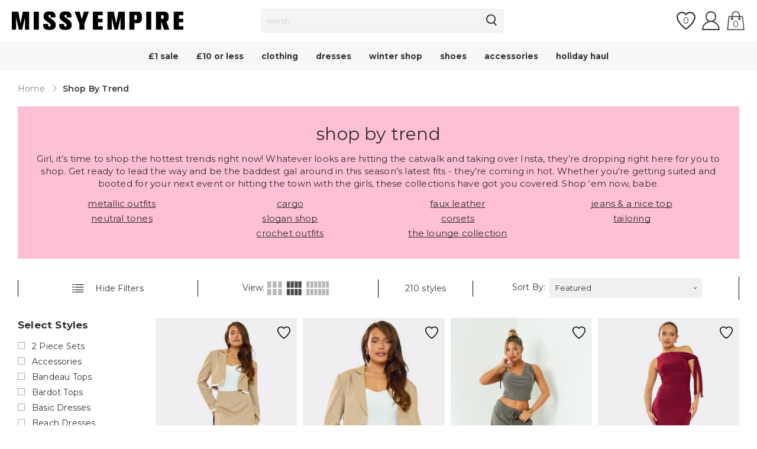

--- FILE ---
content_type: text/html; charset=utf-8
request_url: https://www.missyempire.com/en-eu/collections/latest-trends
body_size: 83652
content:
<!doctype html>

<script>
  var timeStart = +(new Date()),
     timeStop;

  window.onload = (event) => {
     timeStop = +(new Date());

    console.log(timeStop - timeStart);
  };
</script><html class="no-js" lang="en">
    <head>
      <script id="pandectes-rules">   /* PANDECTES-GDPR: DO NOT MODIFY AUTO GENERATED CODE OF THIS SCRIPT */      window.PandectesSettings = {"store":{"id":61341892787,"plan":"plus","theme":"production","primaryLocale":"en","adminMode":false},"tsPublished":1709573748,"declaration":{"showPurpose":false,"showProvider":false,"declIntroText":"We use cookies to optimize website functionality, analyze the performance, and provide personalized experience to you. Some cookies are essential to make the website operate and function correctly. Those cookies cannot be disabled. In this window you can manage your preference of cookies.","showDateGenerated":true},"language":{"languageMode":"Single","fallbackLanguage":"en","languageDetection":"browser","languagesSupported":[]},"texts":{"managed":{"headerText":{"en":"We respect your privacy"},"consentText":{"en":"Missy Empire uses cookies to ensure you get the best experience on our website."},"dismissButtonText":{"en":"Ok"},"linkText":{"en":"Learn more"},"imprintText":{"en":"Imprint"},"preferencesButtonText":{"en":"Preferences"},"allowButtonText":{"en":"Accept"},"denyButtonText":{"en":"Decline"},"leaveSiteButtonText":{"en":"Leave this site"},"cookiePolicyText":{"en":"Cookie policy"},"preferencesPopupTitleText":{"en":"Manage consent preferences"},"preferencesPopupIntroText":{"en":"We use cookies to optimize website functionality, analyze the performance, and provide personalized experience to you. Some cookies are essential to make the website operate and function correctly. Those cookies cannot be disabled. In this window you can manage your preference of cookies."},"preferencesPopupCloseButtonText":{"en":"Close"},"preferencesPopupAcceptAllButtonText":{"en":"Accept all"},"preferencesPopupRejectAllButtonText":{"en":"Reject all"},"preferencesPopupSaveButtonText":{"en":"Save preferences"},"accessSectionTitleText":{"en":"Data portability"},"accessSectionParagraphText":{"en":"You have the right to request access to your data at any time."},"rectificationSectionTitleText":{"en":"Data Rectification"},"rectificationSectionParagraphText":{"en":"You have the right to request your data to be updated whenever you think it is appropriate."},"erasureSectionTitleText":{"en":"Right to be forgotten"},"erasureSectionParagraphText":{"en":"You have the right to ask all your data to be erased. After that, you will no longer be able to access your account."},"declIntroText":{"en":"We use cookies to optimize website functionality, analyze the performance, and provide personalized experience to you. Some cookies are essential to make the website operate and function correctly. Those cookies cannot be disabled. In this window you can manage your preference of cookies."}},"categories":{"strictlyNecessaryCookiesTitleText":{"en":"Strictly necessary cookies"},"functionalityCookiesTitleText":{"en":"Functional cookies"},"performanceCookiesTitleText":{"en":"Performance cookies"},"targetingCookiesTitleText":{"en":"Targeting cookies"},"unclassifiedCookiesTitleText":{"en":"Unclassified cookies"},"strictlyNecessaryCookiesDescriptionText":{"en":"These cookies are essential in order to enable you to move around the website and use its features, such as accessing secure areas of the website. The website cannot function properly without these cookies."},"functionalityCookiesDescriptionText":{"en":"These cookies enable the site to provide enhanced functionality and personalisation. They may be set by us or by third party providers whose services we have added to our pages. If you do not allow these cookies then some or all of these services may not function properly."},"performanceCookiesDescriptionText":{"en":"These cookies enable us to monitor and improve the performance of our website. For example, they allow us to count visits, identify traffic sources and see which parts of the site are most popular."},"targetingCookiesDescriptionText":{"en":"These cookies may be set through our site by our advertising partners. They may be used by those companies to build a profile of your interests and show you relevant adverts on other sites.    They do not store directly personal information, but are based on uniquely identifying your browser and internet device. If you do not allow these cookies, you will experience less targeted advertising."},"unclassifiedCookiesDescriptionText":{"en":"Unclassified cookies are cookies that we are in the process of classifying, together with the providers of individual cookies."}},"auto":{"declName":{"en":"Name"},"declPath":{"en":"Path"},"declType":{"en":"Type"},"declDomain":{"en":"Domain"},"declPurpose":{"en":"Purpose"},"declProvider":{"en":"Provider"},"declRetention":{"en":"Retention"},"declFirstParty":{"en":"First-party"},"declThirdParty":{"en":"Third-party"},"declSeconds":{"en":"seconds"},"declMinutes":{"en":"minutes"},"declHours":{"en":"hours"},"declDays":{"en":"days"},"declMonths":{"en":"months"},"declYears":{"en":"years"},"declSession":{"en":"Session"},"cookiesDetailsText":{"en":"Cookies details"},"preferencesPopupAlwaysAllowedText":{"en":"Always allowed"},"submitButton":{"en":"Submit"},"submittingButton":{"en":"Submitting..."},"cancelButton":{"en":"Cancel"},"guestsSupportInfoText":{"en":"Please login with your customer account to further proceed."},"guestsSupportEmailPlaceholder":{"en":"E-mail address"},"guestsSupportEmailValidationError":{"en":"Email is not valid"},"guestsSupportEmailSuccessTitle":{"en":"Thank you for your request"},"guestsSupportEmailFailureTitle":{"en":"A problem occurred"},"guestsSupportEmailSuccessMessage":{"en":"If you are registered as a customer of this store, you will soon receive an email with instructions on how to proceed."},"guestsSupportEmailFailureMessage":{"en":"Your request was not submitted. Please try again and if problem persists, contact store owner for assistance."},"confirmationSuccessTitle":{"en":"Your request is verified"},"confirmationFailureTitle":{"en":"A problem occurred"},"confirmationSuccessMessage":{"en":"We will soon get back to you as to your request."},"confirmationFailureMessage":{"en":"Your request was not verified. Please try again and if problem persists, contact store owner for assistance"},"consentSectionTitleText":{"en":"Your cookie consent"},"consentSectionNoConsentText":{"en":"You have not consented to the cookies policy of this website."},"consentSectionConsentedText":{"en":"You consented to the cookies policy of this website on"},"consentStatus":{"en":"Consent preference"},"consentDate":{"en":"Consent date"},"consentId":{"en":"Consent ID"},"consentSectionChangeConsentActionText":{"en":"Change consent preference"},"accessSectionGDPRRequestsActionText":{"en":"Data subject requests"},"accessSectionAccountInfoActionText":{"en":"Personal data"},"accessSectionOrdersRecordsActionText":{"en":"Orders"},"accessSectionDownloadReportActionText":{"en":"Request export"},"rectificationCommentPlaceholder":{"en":"Describe what you want to be updated"},"rectificationCommentValidationError":{"en":"Comment is required"},"rectificationSectionEditAccountActionText":{"en":"Request an update"},"erasureSectionRequestDeletionActionText":{"en":"Request personal data deletion"}}},"library":{"previewMode":false,"fadeInTimeout":0,"defaultBlocked":7,"showLink":true,"showImprintLink":false,"enabled":true,"cookie":{"name":"_pandectes_gdpr","expiryDays":365,"secure":true,"domain":""},"dismissOnScroll":false,"dismissOnWindowClick":false,"dismissOnTimeout":false,"palette":{"popup":{"background":"#FFFFFF","backgroundForCalculations":{"a":1,"b":255,"g":255,"r":255},"text":"#000000"},"button":{"background":"transparent","backgroundForCalculations":{"a":1,"b":255,"g":255,"r":255},"text":"#000000","textForCalculation":{"a":1,"b":0,"g":0,"r":0},"border":"#000000"}},"content":{"href":"https://www.missyempire.com/pages/privacy-policy","imprintHref":"/","close":"&#10005;","target":"","logo":"<img class=\"cc-banner-logo\" height=\"40\" width=\"40\" src=\"https://cdn.shopify.com/s/files/1/0613/4189/2787/t/2/assets/pandectes-logo.png?v=1709212836\" alt=\"MISSYEMPIRE\" />"},"window":"<div role=\"dialog\" aria-live=\"polite\" aria-label=\"cookieconsent\" aria-describedby=\"cookieconsent:desc\" id=\"pandectes-banner\" class=\"cc-window-wrapper cc-bottom-wrapper\"><div class=\"pd-cookie-banner-window cc-window {{classes}}\"><!--googleoff: all-->{{children}}<!--googleon: all--></div></div>","compliance":{"opt-both":"<div class=\"cc-compliance cc-highlight\">{{deny}}{{allow}}</div>"},"type":"opt-both","layouts":{"basic":"{{logo}}{{messagelink}}{{compliance}}{{close}}"},"position":"bottom","theme":"wired","revokable":false,"animateRevokable":false,"revokableReset":false,"revokableLogoUrl":"https://cdn.shopify.com/s/files/1/0613/4189/2787/t/2/assets/pandectes-reopen-logo.png?v=1709239139","revokablePlacement":"bottom-left","revokableMarginHorizontal":15,"revokableMarginVertical":15,"static":false,"autoAttach":true,"hasTransition":true,"blacklistPage":[""]},"geolocation":{"brOnly":false,"caOnly":false,"chOnly":false,"euOnly":false,"jpOnly":false,"thOnly":false,"zaOnly":false,"canadaOnly":false,"globalVisibility":true},"dsr":{"guestsSupport":false,"accessSectionDownloadReportAuto":false},"banner":{"resetTs":1709212835,"extraCss":"        .cc-banner-logo {max-width: 24em!important;}    @media(min-width: 768px) {.cc-window.cc-floating{max-width: 24em!important;width: 24em!important;}}    .cc-message, .cc-header, .cc-logo {text-align: left}    .cc-window-wrapper{z-index: 2147483647;}    .cc-window{z-index: 2147483647;font-family: inherit;}    .cc-header{font-family: inherit;}    .pd-cp-ui{font-family: inherit; background-color: #FFFFFF;color:#000000;}    button.pd-cp-btn, a.pd-cp-btn{}    input + .pd-cp-preferences-slider{background-color: rgba(0, 0, 0, 0.3)}    .pd-cp-scrolling-section::-webkit-scrollbar{background-color: rgba(0, 0, 0, 0.3)}    input:checked + .pd-cp-preferences-slider{background-color: rgba(0, 0, 0, 1)}    .pd-cp-scrolling-section::-webkit-scrollbar-thumb {background-color: rgba(0, 0, 0, 1)}    .pd-cp-ui-close{color:#000000;}    .pd-cp-preferences-slider:before{background-color: #FFFFFF}    .pd-cp-title:before {border-color: #000000!important}    .pd-cp-preferences-slider{background-color:#000000}    .pd-cp-toggle{color:#000000!important}    @media(max-width:699px) {.pd-cp-ui-close-top svg {fill: #000000}}    .pd-cp-toggle:hover,.pd-cp-toggle:visited,.pd-cp-toggle:active{color:#000000!important}    .pd-cookie-banner-window {box-shadow: 0 0 18px rgb(0 0 0 / 20%);}  ","customJavascript":null,"showPoweredBy":false,"hybridStrict":false,"cookiesBlockedByDefault":"7","isActive":false,"implicitSavePreferences":false,"cookieIcon":false,"blockBots":false,"showCookiesDetails":false,"hasTransition":true,"blockingPage":false,"showOnlyLandingPage":false,"leaveSiteUrl":"https://www.google.com","linkRespectStoreLang":false},"cookies":{"0":[{"name":"localization","domain":"www.missyempire.com","path":"/en-eu","provider":"Shopify","firstParty":true,"retention":"1 year(s)","expires":1,"unit":"declYears","purpose":{"en":"Shopify store localization"}},{"name":"keep_alive","domain":"www.missyempire.com","path":"/","provider":"Shopify","firstParty":true,"retention":"30 minute(s)","expires":30,"unit":"declMinutes","purpose":{"en":"Used in connection with buyer localization."}},{"name":"secure_customer_sig","domain":"www.missyempire.com","path":"/","provider":"Shopify","firstParty":true,"retention":"1 year(s)","expires":1,"unit":"declYears","purpose":{"en":"Used in connection with customer login."}},{"name":"cart_currency","domain":"www.missyempire.com","path":"/","provider":"Shopify","firstParty":true,"retention":"2 ","expires":2,"unit":"declSession","purpose":{"en":"The cookie is necessary for the secure checkout and payment function on the website. This function is provided by shopify.com."}},{"name":"_cmp_a","domain":".missyempire.com","path":"/","provider":"Shopify","firstParty":false,"retention":"1 day(s)","expires":1,"unit":"declDays","purpose":{"en":"Used for managing customer privacy settings."}},{"name":"shopify_pay_redirect","domain":"www.missyempire.com","path":"/","provider":"Shopify","firstParty":true,"retention":"1 hour(s)","expires":1,"unit":"declHours","purpose":{"en":"The cookie is necessary for the secure checkout and payment function on the website. This function is provided by shopify.com."}},{"name":"__cfruid","domain":".missyempire.zendesk.com","path":"/","provider":"HubSpot","firstParty":false,"retention":"Session","expires":-54,"unit":"declYears","purpose":{"en":"This is set by HubSpot’s CDN provider because of their rate limiting policies."}},{"name":"_tracking_consent","domain":".missyempire.com","path":"/","provider":"Shopify","firstParty":false,"retention":"1 year(s)","expires":1,"unit":"declYears","purpose":{"en":"Tracking preferences."}},{"name":"_secure_session_id","domain":"www.missyempire.com","path":"/","provider":"Shopify","firstParty":true,"retention":"1 month(s)","expires":1,"unit":"declMonths","purpose":{"en":"Used in connection with navigation through a storefront."}}],"1":[{"name":"_pinterest_ct_ua","domain":".ct.pinterest.com","path":"/","provider":"Pinterest","firstParty":false,"retention":"1 year(s)","expires":1,"unit":"declYears","purpose":{"en":"Used to group actions across pages."}}],"2":[{"name":"_shopify_y","domain":".missyempire.com","path":"/","provider":"Shopify","firstParty":false,"retention":"1 year(s)","expires":1,"unit":"declYears","purpose":{"en":"Shopify analytics."}},{"name":"_shopify_s","domain":".missyempire.com","path":"/","provider":"Shopify","firstParty":false,"retention":"30 minute(s)","expires":30,"unit":"declMinutes","purpose":{"en":"Shopify analytics."}},{"name":"__cf_bm","domain":".r1-t.trackedlink.net","path":"/","provider":"CloudFlare","firstParty":false,"retention":"30 minute(s)","expires":30,"unit":"declMinutes","purpose":{"en":"Used to manage incoming traffic that matches criteria associated with bots."}},{"name":"_shopify_sa_t","domain":".missyempire.com","path":"/","provider":"Shopify","firstParty":false,"retention":"30 minute(s)","expires":30,"unit":"declMinutes","purpose":{"en":"Shopify analytics relating to marketing & referrals."}},{"name":"_shopify_sa_p","domain":".missyempire.com","path":"/","provider":"Shopify","firstParty":false,"retention":"30 minute(s)","expires":30,"unit":"declMinutes","purpose":{"en":"Shopify analytics relating to marketing & referrals."}},{"name":"_orig_referrer","domain":".missyempire.com","path":"/","provider":"Shopify","firstParty":false,"retention":"2 ","expires":2,"unit":"declSession","purpose":{"en":"Tracks landing pages."}},{"name":"_landing_page","domain":".missyempire.com","path":"/","provider":"Shopify","firstParty":false,"retention":"2 ","expires":2,"unit":"declSession","purpose":{"en":"Tracks landing pages."}},{"name":"_ga","domain":".missyempire.com","path":"/","provider":"Google","firstParty":false,"retention":"1 year(s)","expires":1,"unit":"declYears","purpose":{"en":"Cookie is set by Google Analytics with unknown functionality"}},{"name":"_gid","domain":".missyempire.com","path":"/","provider":"Google","firstParty":false,"retention":"1 day(s)","expires":1,"unit":"declDays","purpose":{"en":"Cookie is placed by Google Analytics to count and track pageviews."}},{"name":"_gat","domain":".missyempire.com","path":"/","provider":"Google","firstParty":false,"retention":"1 minute(s)","expires":1,"unit":"declMinutes","purpose":{"en":"Cookie is placed by Google Analytics to filter requests from bots."}},{"name":"AWSALBCORS","domain":"widget-mediator.zopim.com","path":"/","provider":"Amazon","firstParty":false,"retention":"1 ","expires":1,"unit":"declSession","purpose":{"en":"Used as a second stickiness cookie by Amazon that has additionally the SameSite attribute."}},{"name":"__cf_bm","domain":".afterpay.com","path":"/","provider":"CloudFlare","firstParty":false,"retention":"30 minute(s)","expires":30,"unit":"declMinutes","purpose":{"en":"Used to manage incoming traffic that matches criteria associated with bots."}},{"name":"_shopify_s","domain":"com","path":"/","provider":"Shopify","firstParty":false,"retention":"Session","expires":1,"unit":"declSeconds","purpose":{"en":"Shopify analytics."}},{"name":"_ga_200R577689","domain":".missyempire.com","path":"/","provider":"Google","firstParty":false,"retention":"1 year(s)","expires":1,"unit":"declYears","purpose":{"en":""}},{"name":"_dc_gtm_UA-62889998-1","domain":".missyempire.com","path":"/","provider":"Google","firstParty":false,"retention":"1 minute(s)","expires":1,"unit":"declMinutes","purpose":{"en":""}}],"4":[{"name":"_gcl_au","domain":".missyempire.com","path":"/","provider":"Google","firstParty":false,"retention":"3 month(s)","expires":3,"unit":"declMonths","purpose":{"en":"Cookie is placed by Google Tag Manager to track conversions."}},{"name":"IDE","domain":".doubleclick.net","path":"/","provider":"Google","firstParty":false,"retention":"1 year(s)","expires":1,"unit":"declYears","purpose":{"en":"To measure the visitors’ actions after they click through from an advert. Expires after 1 year."}},{"name":"__kla_id","domain":"www.missyempire.com","path":"/","provider":"Klaviyo","firstParty":true,"retention":"1 year(s)","expires":1,"unit":"declYears","purpose":{"en":"Tracks when someone clicks through a Klaviyo email to your website."}},{"name":"_ttp","domain":".tiktok.com","path":"/","provider":"TikTok","firstParty":false,"retention":"1 year(s)","expires":1,"unit":"declYears","purpose":{"en":"To measure and improve the performance of your advertising campaigns and to personalize the user's experience (including ads) on TikTok."}},{"name":"_fbp","domain":".missyempire.com","path":"/","provider":"Facebook","firstParty":false,"retention":"3 month(s)","expires":3,"unit":"declMonths","purpose":{"en":"Cookie is placed by Facebook to track visits across websites."}},{"name":"_scid","domain":".missyempire.com","path":"/","provider":"Snapchat","firstParty":false,"retention":"1 year(s)","expires":1,"unit":"declYears","purpose":{"en":"Used by Snapchat to help identify a visitor."}},{"name":"_pin_unauth","domain":".missyempire.com","path":"/","provider":"Pinterest","firstParty":false,"retention":"1 year(s)","expires":1,"unit":"declYears","purpose":{"en":"Used to group actions for users who cannot be identified by Pinterest."}},{"name":"_tt_enable_cookie","domain":".missyempire.com","path":"/","provider":"TikTok","firstParty":false,"retention":"1 year(s)","expires":1,"unit":"declYears","purpose":{"en":"Used to identify a visitor."}},{"name":"wpm-domain-test","domain":"com","path":"/","provider":"Shopify","firstParty":false,"retention":"Session","expires":1,"unit":"declSeconds","purpose":{"en":"Used to test the storage of parameters about products added to the cart or payment currency"}},{"name":"wpm-domain-test","domain":"missyempire.com","path":"/","provider":"Shopify","firstParty":false,"retention":"Session","expires":1,"unit":"declSeconds","purpose":{"en":"Used to test the storage of parameters about products added to the cart or payment currency"}},{"name":"wpm-domain-test","domain":"www.missyempire.com","path":"/","provider":"Shopify","firstParty":true,"retention":"Session","expires":1,"unit":"declSeconds","purpose":{"en":"Used to test the storage of parameters about products added to the cart or payment currency"}},{"name":"_ttp","domain":".missyempire.com","path":"/","provider":"TikTok","firstParty":false,"retention":"1 year(s)","expires":1,"unit":"declYears","purpose":{"en":"To measure and improve the performance of your advertising campaigns and to personalize the user's experience (including ads) on TikTok."}}],"8":[{"name":"X-AB","domain":"sc-static.net","path":"/scevent.min.js","provider":"Unknown","firstParty":false,"retention":"1 day(s)","expires":1,"unit":"declDays","purpose":{"en":""}},{"name":"ar_debug","domain":".pinterest.com","path":"/","provider":"Unknown","firstParty":false,"retention":"1 year(s)","expires":1,"unit":"declYears","purpose":{"en":""}},{"name":"__zlcmid","domain":".missyempire.com","path":"/","provider":"Unknown","firstParty":false,"retention":"1 year(s)","expires":1,"unit":"declYears","purpose":{"en":""}},{"name":"_scsrid_r","domain":".missyempire.com","path":"/","provider":"Unknown","firstParty":false,"retention":"1 year(s)","expires":1,"unit":"declYears","purpose":{"en":""}},{"name":"_scsrid","domain":".missyempire.com","path":"/","provider":"Unknown","firstParty":false,"retention":"1 year(s)","expires":1,"unit":"declYears","purpose":{"en":""}},{"name":"_scid_r","domain":".missyempire.com","path":"/","provider":"Unknown","firstParty":false,"retention":"1 year(s)","expires":1,"unit":"declYears","purpose":{"en":""}},{"name":"zte2095","domain":"missyempire.com","path":"/","provider":"Unknown","firstParty":false,"retention":"Session","expires":1,"unit":"declSeconds","purpose":{"en":""}}]},"blocker":{"isActive":false,"googleConsentMode":{"id":"","analyticsId":"","isActive":false,"adStorageCategory":4,"analyticsStorageCategory":2,"personalizationStorageCategory":1,"functionalityStorageCategory":1,"customEvent":false,"securityStorageCategory":0,"redactData":true,"urlPassthrough":false,"dataLayerProperty":"dataLayer","waitForUpdate":2000},"facebookPixel":{"id":"","isActive":false,"ldu":false},"rakuten":{"isActive":false,"cmp":false,"ccpa":false},"gpcIsActive":false,"defaultBlocked":7,"patterns":{"whiteList":[],"blackList":{"1":[],"2":[],"4":[],"8":[]},"iframesWhiteList":[],"iframesBlackList":{"1":[],"2":[],"4":[],"8":[]},"beaconsWhiteList":[],"beaconsBlackList":{"1":[],"2":[],"4":[],"8":[]}}}}      !function(){"use strict";window.PandectesRules=window.PandectesRules||{},window.PandectesRules.manualBlacklist={1:[],2:[],4:[]},window.PandectesRules.blacklistedIFrames={1:[],2:[],4:[]},window.PandectesRules.blacklistedCss={1:[],2:[],4:[]},window.PandectesRules.blacklistedBeacons={1:[],2:[],4:[]};var e="javascript/blocked",t="_pandectes_gdpr";function n(e){return new RegExp(e.replace(/[/\\.+?$()]/g,"\\$&").replace("*","(.*)"))}var a=function(e){try{return JSON.parse(e)}catch(e){return!1}},r=function(e){var t=arguments.length>1&&void 0!==arguments[1]?arguments[1]:"log",n=new URLSearchParams(window.location.search);n.get("log")&&console[t]("PandectesRules: ".concat(e))};function i(e,t){var n=Object.keys(e);if(Object.getOwnPropertySymbols){var a=Object.getOwnPropertySymbols(e);t&&(a=a.filter((function(t){return Object.getOwnPropertyDescriptor(e,t).enumerable}))),n.push.apply(n,a)}return n}function o(e){for(var t=1;t<arguments.length;t++){var n=null!=arguments[t]?arguments[t]:{};t%2?i(Object(n),!0).forEach((function(t){s(e,t,n[t])})):Object.getOwnPropertyDescriptors?Object.defineProperties(e,Object.getOwnPropertyDescriptors(n)):i(Object(n)).forEach((function(t){Object.defineProperty(e,t,Object.getOwnPropertyDescriptor(n,t))}))}return e}function s(e,t,n){return t in e?Object.defineProperty(e,t,{value:n,enumerable:!0,configurable:!0,writable:!0}):e[t]=n,e}function c(e,t){return function(e){if(Array.isArray(e))return e}(e)||function(e,t){var n=null==e?null:"undefined"!=typeof Symbol&&e[Symbol.iterator]||e["@@iterator"];if(null==n)return;var a,r,i=[],o=!0,s=!1;try{for(n=n.call(e);!(o=(a=n.next()).done)&&(i.push(a.value),!t||i.length!==t);o=!0);}catch(e){s=!0,r=e}finally{try{o||null==n.return||n.return()}finally{if(s)throw r}}return i}(e,t)||u(e,t)||function(){throw new TypeError("Invalid attempt to destructure non-iterable instance.\nIn order to be iterable, non-array objects must have a [Symbol.iterator]() method.")}()}function l(e){return function(e){if(Array.isArray(e))return d(e)}(e)||function(e){if("undefined"!=typeof Symbol&&null!=e[Symbol.iterator]||null!=e["@@iterator"])return Array.from(e)}(e)||u(e)||function(){throw new TypeError("Invalid attempt to spread non-iterable instance.\nIn order to be iterable, non-array objects must have a [Symbol.iterator]() method.")}()}function u(e,t){if(e){if("string"==typeof e)return d(e,t);var n=Object.prototype.toString.call(e).slice(8,-1);return"Object"===n&&e.constructor&&(n=e.constructor.name),"Map"===n||"Set"===n?Array.from(e):"Arguments"===n||/^(?:Ui|I)nt(?:8|16|32)(?:Clamped)?Array$/.test(n)?d(e,t):void 0}}function d(e,t){(null==t||t>e.length)&&(t=e.length);for(var n=0,a=new Array(t);n<t;n++)a[n]=e[n];return a}var p=window.PandectesRulesSettings||window.PandectesSettings,f=!(void 0===window.dataLayer||!Array.isArray(window.dataLayer)||!window.dataLayer.some((function(e){return"pandectes_full_scan"===e.event})));r("userAgent -> ".concat(window.navigator.userAgent.substring(0,50)));var g=function(){var e,n=arguments.length>0&&void 0!==arguments[0]?arguments[0]:t,r="; "+document.cookie,i=r.split("; "+n+"=");if(i.length<2)e={};else{var o=i.pop(),s=o.split(";");e=window.atob(s.shift())}var c=a(e);return!1!==c?c:e}(),y=p.banner.isActive,h=p.blocker,m=h.defaultBlocked,w=h.patterns,v=g&&null!==g.preferences&&void 0!==g.preferences?g.preferences:null,b=f?0:y?null===v?m:v:0,k={1:0==(1&b),2:0==(2&b),4:0==(4&b)},L=w.blackList,S=w.whiteList,_=w.iframesBlackList,P=w.iframesWhiteList,A=w.beaconsBlackList,C=w.beaconsWhiteList,B={blackList:[],whiteList:[],iframesBlackList:{1:[],2:[],4:[],8:[]},iframesWhiteList:[],beaconsBlackList:{1:[],2:[],4:[],8:[]},beaconsWhiteList:[]};[1,2,4].map((function(e){var t;k[e]||((t=B.blackList).push.apply(t,l(L[e].length?L[e].map(n):[])),B.iframesBlackList[e]=_[e].length?_[e].map(n):[],B.beaconsBlackList[e]=A[e].length?A[e].map(n):[])})),B.whiteList=S.length?S.map(n):[],B.iframesWhiteList=P.length?P.map(n):[],B.beaconsWhiteList=C.length?C.map(n):[];var E={scripts:[],iframes:{1:[],2:[],4:[]},beacons:{1:[],2:[],4:[]},css:{1:[],2:[],4:[]}},j=function(t,n){return t&&(!n||n!==e)&&(!B.blackList||B.blackList.some((function(e){return e.test(t)})))&&(!B.whiteList||B.whiteList.every((function(e){return!e.test(t)})))},O=function(e){var t=e.getAttribute("src");return B.blackList&&B.blackList.every((function(e){return!e.test(t)}))||B.whiteList&&B.whiteList.some((function(e){return e.test(t)}))},I=function(e,t){var n=B.iframesBlackList[t],a=B.iframesWhiteList;return e&&(!n||n.some((function(t){return t.test(e)})))&&(!a||a.every((function(t){return!t.test(e)})))},R=function(e,t){var n=B.beaconsBlackList[t],a=B.beaconsWhiteList;return e&&(!n||n.some((function(t){return t.test(e)})))&&(!a||a.every((function(t){return!t.test(e)})))},T=new MutationObserver((function(e){for(var t=0;t<e.length;t++)for(var n=e[t].addedNodes,a=0;a<n.length;a++){var r=n[a],i=r.dataset&&r.dataset.cookiecategory;if(1===r.nodeType&&"LINK"===r.tagName){var o=r.dataset&&r.dataset.href;if(o&&i)switch(i){case"functionality":case"C0001":E.css[1].push(o);break;case"performance":case"C0002":E.css[2].push(o);break;case"targeting":case"C0003":E.css[4].push(o)}}}})),x=new MutationObserver((function(t){for(var n=0;n<t.length;n++)for(var a=t[n].addedNodes,r=function(t){var n=a[t],r=n.src||n.dataset&&n.dataset.src,i=n.dataset&&n.dataset.cookiecategory;if(1===n.nodeType&&"IFRAME"===n.tagName){if(r){var o=!1;I(r,1)||"functionality"===i||"C0001"===i?(o=!0,E.iframes[1].push(r)):I(r,2)||"performance"===i||"C0002"===i?(o=!0,E.iframes[2].push(r)):(I(r,4)||"targeting"===i||"C0003"===i)&&(o=!0,E.iframes[4].push(r)),o&&(n.removeAttribute("src"),n.setAttribute("data-src",r))}}else if(1===n.nodeType&&"IMG"===n.tagName){if(r){var s=!1;R(r,1)?(s=!0,E.beacons[1].push(r)):R(r,2)?(s=!0,E.beacons[2].push(r)):R(r,4)&&(s=!0,E.beacons[4].push(r)),s&&(n.removeAttribute("src"),n.setAttribute("data-src",r))}}else if(1===n.nodeType&&"LINK"===n.tagName){var c=n.dataset&&n.dataset.href;if(c&&i)switch(i){case"functionality":case"C0001":E.css[1].push(c);break;case"performance":case"C0002":E.css[2].push(c);break;case"targeting":case"C0003":E.css[4].push(c)}}else if(1===n.nodeType&&"SCRIPT"===n.tagName){var l=n.type,u=!1;if(j(r,l))u=!0;else if(r&&i)switch(i){case"functionality":case"C0001":u=!0,window.PandectesRules.manualBlacklist[1].push(r);break;case"performance":case"C0002":u=!0,window.PandectesRules.manualBlacklist[2].push(r);break;case"targeting":case"C0003":u=!0,window.PandectesRules.manualBlacklist[4].push(r)}if(u){E.scripts.push([n,l]),n.type=e;n.addEventListener("beforescriptexecute",(function t(a){n.getAttribute("type")===e&&a.preventDefault(),n.removeEventListener("beforescriptexecute",t)})),n.parentElement&&n.parentElement.removeChild(n)}}},i=0;i<a.length;i++)r(i)})),N=document.createElement,D={src:Object.getOwnPropertyDescriptor(HTMLScriptElement.prototype,"src"),type:Object.getOwnPropertyDescriptor(HTMLScriptElement.prototype,"type")};window.PandectesRules.unblockCss=function(e){var t=E.css[e]||[];t.length&&r("Unblocking CSS for ".concat(e)),t.forEach((function(e){var t=document.querySelector('link[data-href^="'.concat(e,'"]'));t.removeAttribute("data-href"),t.href=e})),E.css[e]=[]},window.PandectesRules.unblockIFrames=function(e){var t=E.iframes[e]||[];t.length&&r("Unblocking IFrames for ".concat(e)),B.iframesBlackList[e]=[],t.forEach((function(e){var t=document.querySelector('iframe[data-src^="'.concat(e,'"]'));t.removeAttribute("data-src"),t.src=e})),E.iframes[e]=[]},window.PandectesRules.unblockBeacons=function(e){var t=E.beacons[e]||[];t.length&&r("Unblocking Beacons for ".concat(e)),B.beaconsBlackList[e]=[],t.forEach((function(e){var t=document.querySelector('img[data-src^="'.concat(e,'"]'));t.removeAttribute("data-src"),t.src=e})),E.beacons[e]=[]},window.PandectesRules.unblockInlineScripts=function(e){var t=1===e?"functionality":2===e?"performance":"targeting";document.querySelectorAll('script[type="javascript/blocked"][data-cookiecategory="'.concat(t,'"]')).forEach((function(e){var t=e.textContent;e.parentNode.removeChild(e);var n=document.createElement("script");n.type="text/javascript",n.textContent=t,document.body.appendChild(n)}))},window.PandectesRules.unblock=function(t){t.length<1?(B.blackList=[],B.whiteList=[],B.iframesBlackList=[],B.iframesWhiteList=[]):(B.blackList&&(B.blackList=B.blackList.filter((function(e){return t.every((function(t){return"string"==typeof t?!e.test(t):t instanceof RegExp?e.toString()!==t.toString():void 0}))}))),B.whiteList&&(B.whiteList=[].concat(l(B.whiteList),l(t.map((function(e){if("string"==typeof e){var t=".*"+n(e)+".*";if(B.whiteList.every((function(e){return e.toString()!==t.toString()})))return new RegExp(t)}else if(e instanceof RegExp&&B.whiteList.every((function(t){return t.toString()!==e.toString()})))return e;return null})).filter(Boolean)))));for(var a=document.querySelectorAll('script[type="'.concat(e,'"]')),i=0;i<a.length;i++){var o=a[i];O(o)&&(E.scripts.push([o,"application/javascript"]),o.parentElement.removeChild(o))}var s=0;l(E.scripts).forEach((function(e,t){var n=c(e,2),a=n[0],r=n[1];if(O(a)){for(var i=document.createElement("script"),o=0;o<a.attributes.length;o++){var l=a.attributes[o];"src"!==l.name&&"type"!==l.name&&i.setAttribute(l.name,a.attributes[o].value)}i.setAttribute("src",a.src),i.setAttribute("type",r||"application/javascript"),document.head.appendChild(i),E.scripts.splice(t-s,1),s++}})),0==B.blackList.length&&0===B.iframesBlackList[1].length&&0===B.iframesBlackList[2].length&&0===B.iframesBlackList[4].length&&0===B.beaconsBlackList[1].length&&0===B.beaconsBlackList[2].length&&0===B.beaconsBlackList[4].length&&(r("Disconnecting observers"),x.disconnect(),T.disconnect())};var M,W,z=p.store.adminMode,F=p.blocker,U=F.defaultBlocked;M=function(){!function(){var e=window.Shopify.trackingConsent;if(!1!==e.shouldShowBanner()||null!==v||7!==U)try{var t=z&&!(window.Shopify&&window.Shopify.AdminBarInjector),n={preferences:0==(1&b)||f||t,analytics:0==(2&b)||f||t,marketing:0==(4&b)||f||t};e.firstPartyMarketingAllowed()===n.marketing&&e.analyticsProcessingAllowed()===n.analytics&&e.preferencesProcessingAllowed()===n.preferences||e.setTrackingConsent(n,(function(e){e&&e.error?r("Shopify.customerPrivacy API - failed to setTrackingConsent"):r("Shopify.customerPrivacy API - setTrackingConsent(".concat(JSON.stringify(n),")"))}))}catch(e){r("Shopify.customerPrivacy API - exception")}}(),function(){var e=window.Shopify.trackingConsent,t=e.currentVisitorConsent();if(F.gpcIsActive&&"CCPA"===e.getRegulation()&&"no"===t.gpc&&"yes"!==t.sale_of_data){var n={sale_of_data:!1};e.setTrackingConsent(n,(function(e){e&&e.error?r("Shopify.customerPrivacy API - failed to setTrackingConsent({".concat(JSON.stringify(n),")")):r("Shopify.customerPrivacy API - setTrackingConsent(".concat(JSON.stringify(n),")"))}))}}()},W=null,window.Shopify&&window.Shopify.loadFeatures&&window.Shopify.trackingConsent?M():W=setInterval((function(){window.Shopify&&window.Shopify.loadFeatures&&(clearInterval(W),window.Shopify.loadFeatures([{name:"consent-tracking-api",version:"0.1"}],(function(e){e?r("Shopify.customerPrivacy API - failed to load"):(r("Shopify.customerPrivacy API - loaded"),r("Shopify.customerPrivacy.shouldShowBanner() -> "+window.Shopify.trackingConsent.shouldShowBanner()),M())})))}),10);var q=p.banner.isActive,J=p.blocker.googleConsentMode,H=J.isActive,$=J.customEvent,G=J.id,K=J.analyticsId,V=J.redactData,Y=J.urlPassthrough,Q=J.adStorageCategory,X=J.analyticsStorageCategory,Z=J.functionalityStorageCategory,ee=J.personalizationStorageCategory,te=J.securityStorageCategory,ne=J.dataLayerProperty,ae=void 0===ne?"dataLayer":ne,re=J.waitForUpdate,ie=void 0===re?2e3:re;function oe(){window[ae].push(arguments)}window[ae]=window[ae]||[];var se,ce,le={hasInitialized:!1,ads_data_redaction:!1,url_passthrough:!1,data_layer_property:"dataLayer",storage:{ad_storage:"granted",ad_user_data:"granted",ad_personalization:"granted",analytics_storage:"granted",functionality_storage:"granted",personalization_storage:"granted",security_storage:"granted",wait_for_update:2e3}};if(q&&H){var ue=0==(b&Q)?"granted":"denied",de=0==(b&X)?"granted":"denied",pe=0==(b&Z)?"granted":"denied",fe=0==(b&ee)?"granted":"denied",ge=0==(b&te)?"granted":"denied";if(le.hasInitialized=!0,le.ads_data_redaction="denied"===ue&&V,le.url_passthrough=Y,le.storage.ad_storage=ue,le.storage.ad_user_data=ue,le.storage.ad_personalization=ue,le.storage.analytics_storage=de,le.storage.functionality_storage=pe,le.storage.personalization_storage=fe,le.storage.security_storage=ge,le.storage.wait_for_update="denied"===de||"denied"===ue?ie:2e3,le.data_layer_property=ae||"dataLayer",le.ads_data_redaction&&oe("set","ads_data_redaction",le.ads_data_redaction),le.url_passthrough&&oe("set","url_passthrough",le.url_passthrough),oe("consent","default",le.storage),r("Google consent mode initialized"),G.length){window[le.data_layer_property].push({"gtm.start":(new Date).getTime(),event:"gtm.js"}),window[le.data_layer_property].push({"pandectes.start":(new Date).getTime(),event:"pandectes-rules.min.js"});var ye=document.createElement("script"),he="dataLayer"!==le.data_layer_property?"&l=".concat(le.data_layer_property):"";ye.async=!0,ye.src="https://www.googletagmanager.com/gtm.js?id=".concat(G).concat(he),document.head.appendChild(ye)}if(K.length){window[le.data_layer_property].push({"pandectes.start":(new Date).getTime(),event:"pandectes-rules.min.js"});var me=document.createElement("script");me.async=!0,me.src="https://www.googletagmanager.com/gtag/js?id=".concat(K),document.head.appendChild(me),oe("js",new Date),oe("config",K)}}q&&$&&(ce=7===(se=b)?"deny":0===se?"allow":"mixed",window[ae].push({event:"Pandectes_Consent_Update",pandectes_status:ce,pandectes_categories:{C0000:"allow",C0001:k[1]?"allow":"deny",C0002:k[2]?"allow":"deny",C0003:k[4]?"allow":"deny"}}),r("PandectesCustomEvent pushed to the dataLayer")),window.PandectesRules.gcm=le;var we=p.banner.isActive,ve=p.blocker.isActive;r("Blocker -> "+(ve?"Active":"Inactive")),r("Banner -> "+(we?"Active":"Inactive")),r("ActualPrefs -> "+b);var be=null===v&&/\/checkouts\//.test(window.location.pathname);0!==b&&!1===f&&ve&&!be?(r("Blocker will execute"),document.createElement=function(){for(var t=arguments.length,n=new Array(t),a=0;a<t;a++)n[a]=arguments[a];if("script"!==n[0].toLowerCase())return N.bind?N.bind(document).apply(void 0,n):N;var r=N.bind(document).apply(void 0,n);try{Object.defineProperties(r,{src:o(o({},D.src),{},{set:function(t){j(t,r.type)&&D.type.set.call(this,e),D.src.set.call(this,t)}}),type:o(o({},D.type),{},{get:function(){var t=D.type.get.call(this);return t===e||j(this.src,t)?null:t},set:function(t){var n=j(r.src,r.type)?e:t;D.type.set.call(this,n)}})}),r.setAttribute=function(t,n){if("type"===t){var a=j(r.src,r.type)?e:n;D.type.set.call(r,a)}else"src"===t?(j(n,r.type)&&D.type.set.call(r,e),D.src.set.call(r,n)):HTMLScriptElement.prototype.setAttribute.call(r,t,n)}}catch(e){console.warn("Yett: unable to prevent script execution for script src ",r.src,".\n",'A likely cause would be because you are using a third-party browser extension that monkey patches the "document.createElement" function.')}return r},x.observe(document.documentElement,{childList:!0,subtree:!0}),T.observe(document.documentElement,{childList:!0,subtree:!0})):r("Blocker will not execute")}();
</script>

      <style>
        @-moz-document url-prefix() {
          #tapcart-web-banner {
            display: none !important;
          }
        }
      </style>
        <!-- Fast Simon -->
      
        <script id="autocomplete-initilizer" src="https://static-autocomplete.fastsimon.com/fast-simon-autocomplete-init.umd.js?mode=shopify&UUID=45be2e42-642c-4ef1-a4df-d73435127fd4&store=61341892787" async> </script>
      
        <!-- Fast Simon -->
        
        <script>
            var __fast_options = {
                with_product_attributes: true,
                max_ac_products_mobile: 12,
                max_ac_products_tablet: 12,
                max_ac_products_desktop: 12,
                display_popular_on_no_results: true
            }
        </script>
    <!-- Google Tag Manager -->
<script>(function(w,d,s,l,i){w[l]=w[l]||[];w[l].push({'gtm.start':
new Date().getTime(),event:'gtm.js'});var f=d.getElementsByTagName(s)[0],
j=d.createElement(s),dl=l!='dataLayer'?'&l='+l:'';j.async=true;j.src=
'https://www.googletagmanager.com/gtm.js?id='+i+dl;f.parentNode.insertBefore(j,f);
})(window,document,'script','dataLayer','GTM-PFDW4MWW');</script>
<!-- End Google Tag Manager -->

      <!-- Google tag (gtag.js) -->
<script async src="https://www.googletagmanager.com/gtag/js?id=AW-903272592"></script>
<script>
  window.dataLayer = window.dataLayer || [];
  function gtag(){dataLayer.push(arguments);}
  gtag('js', new Date());
  gtag('config', 'AW-903272592');
</script>

        <meta charset="utf-8">
        <meta name="google-site-verification" content="PSkNOS-TzaVUhAee_1Ffouj5vqOXvBgpdoOe4mE6iXU" />
        <meta http-equiv="X-UA-Compatible" content="IE=edge">
        <meta name="viewport" content="width=device-width, initial-scale=1, maximum-scale=1.0, user-scalable=no">
        <meta name="theme-color" content="">
        <link rel="canonical" href="https://www.missyempire.com/en-eu/collections/latest-trends">
        <link rel="preconnect" href="https://cdn.shopify.com" crossorigin>

        <base href="https://www.missyempire.com/en-eu/">


<link rel="icon" type="image/x-icon" href="//www.missyempire.com/cdn/shop/t/37/assets/favicon.ico?v=11747149996811627051760694307">
<link rel="shortcut icon" type="image/x-icon" href="//www.missyempire.com/cdn/shop/t/37/assets/favicon.ico?v=11747149996811627051760694307">

<link rel="apple-touch-icon" href="//www.missyempire.com/cdn/shop/t/37/assets/pwa_touch-icon-iphone.png?v=145497293070769825781760694417">
<link rel="apple-touch-icon" sizes="180x180" href="//www.missyempire.com/cdn/shop/t/37/assets/pwa_touch-icon-iphone.png?v=145497293070769825781760694417">
<link rel="apple-touch-icon" sizes="152x152" href="//www.missyempire.com/cdn/shop/t/37/assets/pwa_touch-icon-ipad.png?v=132811206571913532821760694416">
<link rel="apple-touch-icon" sizes="167x167" href="//www.missyempire.com/cdn/shop/t/37/assets/pwa_touch-icon-ipad-retina.png?v=83320906156949500991760694415">
<link rel="icon" type="image/png" sizes="32x32" href="//www.missyempire.com/cdn/shop/t/37/assets/favicon-32x32.png?v=71053705467403472431760694306">
<link rel="icon" type="image/png" sizes="16x16" href="//www.missyempire.com/cdn/shop/t/37/assets/favicon-16x16.png?v=140520517050302555651760694305">
<link rel="manifest" href="//www.missyempire.com/cdn/shop/t/37/assets/site.webmanifest?v=79717638413162268491760694445">
<link rel="mask-icon" href="//www.missyempire.com/cdn/shop/t/37/assets/favicon_safari-pinned-tab.svg?v=180889801294673527871760694308" color="#ffffff">
<meta name="apple-mobile-web-app-title" content="Missy Empire">
<meta name="application-name" content="Missy Empire">
<meta name="msapplication-TileColor" content="#ffbfd6">
<meta name="theme-color" content="#ffffff">

<link href="//www.missyempire.com/cdn/shop/t/37/assets/pwa_iphone5_splash.png?v=109053527110756155221760694409" media="(device-width: 320px) and (device-height: 568px) and (-webkit-device-pixel-ratio: 2)" rel="apple-touch-startup-image" />
<link href="//www.missyempire.com/cdn/shop/t/37/assets/pwa_iphone6s_splash.png?v=157962561398061211651760694410" media="(device-width: 375px) and (device-height: 667px) and (-webkit-device-pixel-ratio: 2)" rel="apple-touch-startup-image" />
<link href="//www.missyempire.com/cdn/shop/t/37/assets/pwa_iphoneplus_splash.png?v=138655846077699744321760694411" media="(device-width: 621px) and (device-height: 1104px) and (-webkit-device-pixel-ratio: 3)" rel="apple-touch-startup-image" />
<link href="//www.missyempire.com/cdn/shop/t/37/assets/pwa_iphonex_splash.png?v=39739943221241874271760694414" media="(device-width: 375px) and (device-height: 812px) and (-webkit-device-pixel-ratio: 3)" rel="apple-touch-startup-image" />
<link href="//www.missyempire.com/cdn/shop/t/37/assets/pwa_iphonexr_splash.png?v=28695299053787757911760694412" media="(device-width: 414px) and (device-height: 896px) and (-webkit-device-pixel-ratio: 2)" rel="apple-touch-startup-image" />
<link href="//www.missyempire.com/cdn/shop/t/37/assets/pwa_iphonexsmax_splash.png?v=62907670093016994161760694413" media="(device-width: 414px) and (device-height: 896px) and (-webkit-device-pixel-ratio: 3)" rel="apple-touch-startup-image" />
<link href="//www.missyempire.com/cdn/shop/t/37/assets/pwa_ipad_splash.png?v=17986536344932379201760694408" media="(device-width: 768px) and (device-height: 1024px) and (-webkit-device-pixel-ratio: 2)" rel="apple-touch-startup-image" />
<link href="//www.missyempire.com/cdn/shop/t/37/assets/pwa_ipadpro1_splash.png?v=111945165327983481271760694405" media="(device-width: 834px) and (device-height: 1112px) and (-webkit-device-pixel-ratio: 2)" rel="apple-touch-startup-image" />
<link href="//www.missyempire.com/cdn/shop/t/37/assets/pwa_ipadpro3_splash.png?v=84775792295234632381760694407" media="(device-width: 834px) and (device-height: 1194px) and (-webkit-device-pixel-ratio: 2)" rel="apple-touch-startup-image" />
<link href="//www.missyempire.com/cdn/shop/t/37/assets/pwa_ipadpro2_splash.png?v=56011158781618430731760694406" media="(device-width: 1024px) and (device-height: 1366px) and (-webkit-device-pixel-ratio: 2)" rel="apple-touch-startup-image" />
<meta name="apple-mobile-web-app-capable" content="yes" />





<title>Latest Trends and Styles | Women&#39;s Fashion | Missy Empire
 &ndash; MISSYEMPIRE</title>

        

        
            
                <meta name="description" content="Shop the Latest trends in Ladies Fashion, be inspired by our Collection of Key On Trend Pieces which will take you from Day to Dinner &amp;amp; Office to Weekend. Wheather you are after Dresses, Tops, Jeans, Maxis or Holiday Shopping we are sure to be on poin">
            
        

        

<meta property="og:site_name" content="MISSYEMPIRE">
<meta property="og:url" content="https://www.missyempire.com/en-eu/collections/latest-trends">
<meta property="og:title" content="Latest Trends and Styles | Women&#39;s Fashion | Missy Empire">
<meta property="og:type" content="product.group">
<meta property="og:description" content="Shop the Latest trends in Ladies Fashion, be inspired by our Collection of Key On Trend Pieces which will take you from Day to Dinner &amp;amp; Office to Weekend. Wheather you are after Dresses, Tops, Jeans, Maxis or Holiday Shopping we are sure to be on poin">


  <meta property="og:image" content="http://www.missyempire.com/cdn/shop/t/37/assets/Awaiting-Image.jpg?v=14261942512431555341760694182">
  <meta property="og:image:secure_url" content="https://www.missyempire.com/cdn/shop/t/37/assets/Awaiting-Image.jpg?v=14261942512431555341760694182">
  





  <meta name="twitter:site" content="@MissyEmpireUK">

<meta name="twitter:card" content="summary_large_image">
<meta name="twitter:title" content="Latest Trends and Styles | Women&#39;s Fashion | Missy Empire">
<meta name="twitter:description" content="Shop the Latest trends in Ladies Fashion, be inspired by our Collection of Key On Trend Pieces which will take you from Day to Dinner &amp;amp; Office to Weekend. Wheather you are after Dresses, Tops, Jeans, Maxis or Holiday Shopping we are sure to be on poin">


        <script>window.performance && window.performance.mark && window.performance.mark('shopify.content_for_header.start');</script><meta name="google-site-verification" content="1URsKoCgqkma0YadQrvtzRaRiWtHA_4h4N0a9xsiLEQ">
<meta name="facebook-domain-verification" content="s4e8ael7368lw8x9d1qqb137qpshio">
<meta id="shopify-digital-wallet" name="shopify-digital-wallet" content="/61341892787/digital_wallets/dialog">
<meta name="shopify-checkout-api-token" content="2b43a4a470908005b9b589ffac2cbc50">
<meta id="in-context-paypal-metadata" data-shop-id="61341892787" data-venmo-supported="false" data-environment="production" data-locale="en_US" data-paypal-v4="true" data-currency="EUR">
<link rel="alternate" type="application/atom+xml" title="Feed" href="/en-eu/collections/latest-trends.atom" />
<link rel="next" href="/en-eu/collections/latest-trends?page=2">
<link rel="alternate" hreflang="x-default" href="https://www.missyempire.com/collections/latest-trends">
<link rel="alternate" hreflang="en-US" href="https://www.missyempire.com/en-us/collections/latest-trends">
<link rel="alternate" hreflang="en-AD" href="https://www.missyempire.com/en-eu/collections/latest-trends">
<link rel="alternate" hreflang="en-AL" href="https://www.missyempire.com/en-eu/collections/latest-trends">
<link rel="alternate" hreflang="en-AM" href="https://www.missyempire.com/en-eu/collections/latest-trends">
<link rel="alternate" hreflang="en-AT" href="https://www.missyempire.com/en-eu/collections/latest-trends">
<link rel="alternate" hreflang="en-AX" href="https://www.missyempire.com/en-eu/collections/latest-trends">
<link rel="alternate" hreflang="en-BA" href="https://www.missyempire.com/en-eu/collections/latest-trends">
<link rel="alternate" hreflang="en-BE" href="https://www.missyempire.com/en-eu/collections/latest-trends">
<link rel="alternate" hreflang="en-BG" href="https://www.missyempire.com/en-eu/collections/latest-trends">
<link rel="alternate" hreflang="en-BY" href="https://www.missyempire.com/en-eu/collections/latest-trends">
<link rel="alternate" hreflang="en-CY" href="https://www.missyempire.com/en-eu/collections/latest-trends">
<link rel="alternate" hreflang="en-CZ" href="https://www.missyempire.com/en-eu/collections/latest-trends">
<link rel="alternate" hreflang="en-DE" href="https://www.missyempire.com/en-eu/collections/latest-trends">
<link rel="alternate" hreflang="en-DK" href="https://www.missyempire.com/en-eu/collections/latest-trends">
<link rel="alternate" hreflang="en-EE" href="https://www.missyempire.com/en-eu/collections/latest-trends">
<link rel="alternate" hreflang="en-ES" href="https://www.missyempire.com/en-eu/collections/latest-trends">
<link rel="alternate" hreflang="en-FI" href="https://www.missyempire.com/en-eu/collections/latest-trends">
<link rel="alternate" hreflang="en-FO" href="https://www.missyempire.com/en-eu/collections/latest-trends">
<link rel="alternate" hreflang="en-FR" href="https://www.missyempire.com/en-eu/collections/latest-trends">
<link rel="alternate" hreflang="en-GE" href="https://www.missyempire.com/en-eu/collections/latest-trends">
<link rel="alternate" hreflang="en-GG" href="https://www.missyempire.com/en-eu/collections/latest-trends">
<link rel="alternate" hreflang="en-GI" href="https://www.missyempire.com/en-eu/collections/latest-trends">
<link rel="alternate" hreflang="en-GL" href="https://www.missyempire.com/en-eu/collections/latest-trends">
<link rel="alternate" hreflang="en-GP" href="https://www.missyempire.com/en-eu/collections/latest-trends">
<link rel="alternate" hreflang="en-GR" href="https://www.missyempire.com/en-eu/collections/latest-trends">
<link rel="alternate" hreflang="en-HR" href="https://www.missyempire.com/en-eu/collections/latest-trends">
<link rel="alternate" hreflang="en-HU" href="https://www.missyempire.com/en-eu/collections/latest-trends">
<link rel="alternate" hreflang="en-IE" href="https://www.missyempire.com/en-eu/collections/latest-trends">
<link rel="alternate" hreflang="en-IM" href="https://www.missyempire.com/en-eu/collections/latest-trends">
<link rel="alternate" hreflang="en-IS" href="https://www.missyempire.com/en-eu/collections/latest-trends">
<link rel="alternate" hreflang="en-IT" href="https://www.missyempire.com/en-eu/collections/latest-trends">
<link rel="alternate" hreflang="en-JE" href="https://www.missyempire.com/en-eu/collections/latest-trends">
<link rel="alternate" hreflang="en-LI" href="https://www.missyempire.com/en-eu/collections/latest-trends">
<link rel="alternate" hreflang="en-LT" href="https://www.missyempire.com/en-eu/collections/latest-trends">
<link rel="alternate" hreflang="en-LU" href="https://www.missyempire.com/en-eu/collections/latest-trends">
<link rel="alternate" hreflang="en-LV" href="https://www.missyempire.com/en-eu/collections/latest-trends">
<link rel="alternate" hreflang="en-MC" href="https://www.missyempire.com/en-eu/collections/latest-trends">
<link rel="alternate" hreflang="en-MD" href="https://www.missyempire.com/en-eu/collections/latest-trends">
<link rel="alternate" hreflang="en-ME" href="https://www.missyempire.com/en-eu/collections/latest-trends">
<link rel="alternate" hreflang="en-MK" href="https://www.missyempire.com/en-eu/collections/latest-trends">
<link rel="alternate" hreflang="en-MT" href="https://www.missyempire.com/en-eu/collections/latest-trends">
<link rel="alternate" hreflang="en-NL" href="https://www.missyempire.com/en-eu/collections/latest-trends">
<link rel="alternate" hreflang="en-NO" href="https://www.missyempire.com/en-eu/collections/latest-trends">
<link rel="alternate" hreflang="en-PL" href="https://www.missyempire.com/en-eu/collections/latest-trends">
<link rel="alternate" hreflang="en-PT" href="https://www.missyempire.com/en-eu/collections/latest-trends">
<link rel="alternate" hreflang="en-RE" href="https://www.missyempire.com/en-eu/collections/latest-trends">
<link rel="alternate" hreflang="en-RO" href="https://www.missyempire.com/en-eu/collections/latest-trends">
<link rel="alternate" hreflang="en-RS" href="https://www.missyempire.com/en-eu/collections/latest-trends">
<link rel="alternate" hreflang="en-SE" href="https://www.missyempire.com/en-eu/collections/latest-trends">
<link rel="alternate" hreflang="en-SI" href="https://www.missyempire.com/en-eu/collections/latest-trends">
<link rel="alternate" hreflang="en-SJ" href="https://www.missyempire.com/en-eu/collections/latest-trends">
<link rel="alternate" hreflang="en-SK" href="https://www.missyempire.com/en-eu/collections/latest-trends">
<link rel="alternate" hreflang="en-SM" href="https://www.missyempire.com/en-eu/collections/latest-trends">
<link rel="alternate" hreflang="en-TR" href="https://www.missyempire.com/en-eu/collections/latest-trends">
<link rel="alternate" hreflang="en-UA" href="https://www.missyempire.com/en-eu/collections/latest-trends">
<link rel="alternate" hreflang="en-VA" href="https://www.missyempire.com/en-eu/collections/latest-trends">
<link rel="alternate" hreflang="en-XK" href="https://www.missyempire.com/en-eu/collections/latest-trends">
<link rel="alternate" hreflang="en-YT" href="https://www.missyempire.com/en-eu/collections/latest-trends">
<link rel="alternate" hreflang="en-AU" href="https://www.missyempire.com/en-au/collections/latest-trends">
<link rel="alternate" hreflang="en-CH" href="https://www.missyempire.com/en-ch/collections/latest-trends">
<link rel="alternate" hreflang="en-GB" href="https://www.missyempire.com/collections/latest-trends">
<link rel="alternate" type="application/json+oembed" href="https://www.missyempire.com/en-eu/collections/latest-trends.oembed">
<script async="async" src="/checkouts/internal/preloads.js?locale=en-AD"></script>
<link rel="preconnect" href="https://shop.app" crossorigin="anonymous">
<script async="async" src="https://shop.app/checkouts/internal/preloads.js?locale=en-AD&shop_id=61341892787" crossorigin="anonymous"></script>
<script id="apple-pay-shop-capabilities" type="application/json">{"shopId":61341892787,"countryCode":"GB","currencyCode":"EUR","merchantCapabilities":["supports3DS"],"merchantId":"gid:\/\/shopify\/Shop\/61341892787","merchantName":"MISSYEMPIRE","requiredBillingContactFields":["postalAddress","email","phone"],"requiredShippingContactFields":["postalAddress","email","phone"],"shippingType":"shipping","supportedNetworks":["visa","maestro","masterCard","amex","discover","elo"],"total":{"type":"pending","label":"MISSYEMPIRE","amount":"1.00"},"shopifyPaymentsEnabled":true,"supportsSubscriptions":true}</script>
<script id="shopify-features" type="application/json">{"accessToken":"2b43a4a470908005b9b589ffac2cbc50","betas":["rich-media-storefront-analytics"],"domain":"www.missyempire.com","predictiveSearch":true,"shopId":61341892787,"locale":"en"}</script>
<script>var Shopify = Shopify || {};
Shopify.shop = "misssyempire.myshopify.com";
Shopify.locale = "en";
Shopify.currency = {"active":"EUR","rate":"1.25"};
Shopify.country = "AD";
Shopify.theme = {"name":"production - live","id":185894175095,"schema_name":"Dawn","schema_version":"2.4.0","theme_store_id":null,"role":"main"};
Shopify.theme.handle = "null";
Shopify.theme.style = {"id":null,"handle":null};
Shopify.cdnHost = "www.missyempire.com/cdn";
Shopify.routes = Shopify.routes || {};
Shopify.routes.root = "/en-eu/";</script>
<script type="module">!function(o){(o.Shopify=o.Shopify||{}).modules=!0}(window);</script>
<script>!function(o){function n(){var o=[];function n(){o.push(Array.prototype.slice.apply(arguments))}return n.q=o,n}var t=o.Shopify=o.Shopify||{};t.loadFeatures=n(),t.autoloadFeatures=n()}(window);</script>
<script>
  window.ShopifyPay = window.ShopifyPay || {};
  window.ShopifyPay.apiHost = "shop.app\/pay";
  window.ShopifyPay.redirectState = null;
</script>
<script id="shop-js-analytics" type="application/json">{"pageType":"collection"}</script>
<script defer="defer" async type="module" src="//www.missyempire.com/cdn/shopifycloud/shop-js/modules/v2/client.init-shop-cart-sync_WVOgQShq.en.esm.js"></script>
<script defer="defer" async type="module" src="//www.missyempire.com/cdn/shopifycloud/shop-js/modules/v2/chunk.common_C_13GLB1.esm.js"></script>
<script defer="defer" async type="module" src="//www.missyempire.com/cdn/shopifycloud/shop-js/modules/v2/chunk.modal_CLfMGd0m.esm.js"></script>
<script type="module">
  await import("//www.missyempire.com/cdn/shopifycloud/shop-js/modules/v2/client.init-shop-cart-sync_WVOgQShq.en.esm.js");
await import("//www.missyempire.com/cdn/shopifycloud/shop-js/modules/v2/chunk.common_C_13GLB1.esm.js");
await import("//www.missyempire.com/cdn/shopifycloud/shop-js/modules/v2/chunk.modal_CLfMGd0m.esm.js");

  window.Shopify.SignInWithShop?.initShopCartSync?.({"fedCMEnabled":true,"windoidEnabled":true});

</script>
<script>
  window.Shopify = window.Shopify || {};
  if (!window.Shopify.featureAssets) window.Shopify.featureAssets = {};
  window.Shopify.featureAssets['shop-js'] = {"shop-cart-sync":["modules/v2/client.shop-cart-sync_DuR37GeY.en.esm.js","modules/v2/chunk.common_C_13GLB1.esm.js","modules/v2/chunk.modal_CLfMGd0m.esm.js"],"init-fed-cm":["modules/v2/client.init-fed-cm_BucUoe6W.en.esm.js","modules/v2/chunk.common_C_13GLB1.esm.js","modules/v2/chunk.modal_CLfMGd0m.esm.js"],"shop-toast-manager":["modules/v2/client.shop-toast-manager_B0JfrpKj.en.esm.js","modules/v2/chunk.common_C_13GLB1.esm.js","modules/v2/chunk.modal_CLfMGd0m.esm.js"],"init-shop-cart-sync":["modules/v2/client.init-shop-cart-sync_WVOgQShq.en.esm.js","modules/v2/chunk.common_C_13GLB1.esm.js","modules/v2/chunk.modal_CLfMGd0m.esm.js"],"shop-button":["modules/v2/client.shop-button_B_U3bv27.en.esm.js","modules/v2/chunk.common_C_13GLB1.esm.js","modules/v2/chunk.modal_CLfMGd0m.esm.js"],"init-windoid":["modules/v2/client.init-windoid_DuP9q_di.en.esm.js","modules/v2/chunk.common_C_13GLB1.esm.js","modules/v2/chunk.modal_CLfMGd0m.esm.js"],"shop-cash-offers":["modules/v2/client.shop-cash-offers_BmULhtno.en.esm.js","modules/v2/chunk.common_C_13GLB1.esm.js","modules/v2/chunk.modal_CLfMGd0m.esm.js"],"pay-button":["modules/v2/client.pay-button_CrPSEbOK.en.esm.js","modules/v2/chunk.common_C_13GLB1.esm.js","modules/v2/chunk.modal_CLfMGd0m.esm.js"],"init-customer-accounts":["modules/v2/client.init-customer-accounts_jNk9cPYQ.en.esm.js","modules/v2/client.shop-login-button_DJ5ldayH.en.esm.js","modules/v2/chunk.common_C_13GLB1.esm.js","modules/v2/chunk.modal_CLfMGd0m.esm.js"],"avatar":["modules/v2/client.avatar_BTnouDA3.en.esm.js"],"checkout-modal":["modules/v2/client.checkout-modal_pBPyh9w8.en.esm.js","modules/v2/chunk.common_C_13GLB1.esm.js","modules/v2/chunk.modal_CLfMGd0m.esm.js"],"init-shop-for-new-customer-accounts":["modules/v2/client.init-shop-for-new-customer-accounts_BUoCy7a5.en.esm.js","modules/v2/client.shop-login-button_DJ5ldayH.en.esm.js","modules/v2/chunk.common_C_13GLB1.esm.js","modules/v2/chunk.modal_CLfMGd0m.esm.js"],"init-customer-accounts-sign-up":["modules/v2/client.init-customer-accounts-sign-up_CnczCz9H.en.esm.js","modules/v2/client.shop-login-button_DJ5ldayH.en.esm.js","modules/v2/chunk.common_C_13GLB1.esm.js","modules/v2/chunk.modal_CLfMGd0m.esm.js"],"init-shop-email-lookup-coordinator":["modules/v2/client.init-shop-email-lookup-coordinator_CzjY5t9o.en.esm.js","modules/v2/chunk.common_C_13GLB1.esm.js","modules/v2/chunk.modal_CLfMGd0m.esm.js"],"shop-follow-button":["modules/v2/client.shop-follow-button_CsYC63q7.en.esm.js","modules/v2/chunk.common_C_13GLB1.esm.js","modules/v2/chunk.modal_CLfMGd0m.esm.js"],"shop-login-button":["modules/v2/client.shop-login-button_DJ5ldayH.en.esm.js","modules/v2/chunk.common_C_13GLB1.esm.js","modules/v2/chunk.modal_CLfMGd0m.esm.js"],"shop-login":["modules/v2/client.shop-login_B9ccPdmx.en.esm.js","modules/v2/chunk.common_C_13GLB1.esm.js","modules/v2/chunk.modal_CLfMGd0m.esm.js"],"lead-capture":["modules/v2/client.lead-capture_D0K_KgYb.en.esm.js","modules/v2/chunk.common_C_13GLB1.esm.js","modules/v2/chunk.modal_CLfMGd0m.esm.js"],"payment-terms":["modules/v2/client.payment-terms_BWmiNN46.en.esm.js","modules/v2/chunk.common_C_13GLB1.esm.js","modules/v2/chunk.modal_CLfMGd0m.esm.js"]};
</script>
<script>(function() {
  var isLoaded = false;
  function asyncLoad() {
    if (isLoaded) return;
    isLoaded = true;
    var urls = ["https:\/\/d23dclunsivw3h.cloudfront.net\/redirect-app.js?shop=misssyempire.myshopify.com","https:\/\/intg.snapchat.com\/shopify\/shopify-scevent-init.js?id=782bcb15-95ab-40b9-9488-86718ab63212\u0026shop=misssyempire.myshopify.com","https:\/\/redirect.smooth.ie\/scripts\/default.js?shop=misssyempire.myshopify.com","https:\/\/static-autocomplete.fastsimon.com\/fast-simon-autocomplete-init.umd.js?mode=shopify\u0026UUID=45be2e42-642c-4ef1-a4df-d73435127fd4\u0026store=61341892787\u0026shop=misssyempire.myshopify.com","https:\/\/cdn.shopify.com\/s\/files\/1\/0613\/4189\/2787\/t\/2\/assets\/subscribe-it.js?v=1686837978\u0026shop=misssyempire.myshopify.com","https:\/\/assets.tapcart.com\/__tc-ck-loader\/index.js?appId=EYAVN0uGWj\u0026environment=production\u0026shop=misssyempire.myshopify.com"];
    for (var i = 0; i < urls.length; i++) {
      var s = document.createElement('script');
      s.type = 'text/javascript';
      s.async = true;
      s.src = urls[i];
      var x = document.getElementsByTagName('script')[0];
      x.parentNode.insertBefore(s, x);
    }
  };
  if(window.attachEvent) {
    window.attachEvent('onload', asyncLoad);
  } else {
    window.addEventListener('load', asyncLoad, false);
  }
})();</script>
<script id="__st">var __st={"a":61341892787,"offset":0,"reqid":"242f1ff0-f064-4592-9740-bff5b8786671-1769700218","pageurl":"www.missyempire.com\/en-eu\/collections\/latest-trends","u":"3453c2ecb4b9","p":"collection","rtyp":"collection","rid":288365314227};</script>
<script>window.ShopifyPaypalV4VisibilityTracking = true;</script>
<script id="captcha-bootstrap">!function(){'use strict';const t='contact',e='account',n='new_comment',o=[[t,t],['blogs',n],['comments',n],[t,'customer']],c=[[e,'customer_login'],[e,'guest_login'],[e,'recover_customer_password'],[e,'create_customer']],r=t=>t.map((([t,e])=>`form[action*='/${t}']:not([data-nocaptcha='true']) input[name='form_type'][value='${e}']`)).join(','),a=t=>()=>t?[...document.querySelectorAll(t)].map((t=>t.form)):[];function s(){const t=[...o],e=r(t);return a(e)}const i='password',u='form_key',d=['recaptcha-v3-token','g-recaptcha-response','h-captcha-response',i],f=()=>{try{return window.sessionStorage}catch{return}},m='__shopify_v',_=t=>t.elements[u];function p(t,e,n=!1){try{const o=window.sessionStorage,c=JSON.parse(o.getItem(e)),{data:r}=function(t){const{data:e,action:n}=t;return t[m]||n?{data:e,action:n}:{data:t,action:n}}(c);for(const[e,n]of Object.entries(r))t.elements[e]&&(t.elements[e].value=n);n&&o.removeItem(e)}catch(o){console.error('form repopulation failed',{error:o})}}const l='form_type',E='cptcha';function T(t){t.dataset[E]=!0}const w=window,h=w.document,L='Shopify',v='ce_forms',y='captcha';let A=!1;((t,e)=>{const n=(g='f06e6c50-85a8-45c8-87d0-21a2b65856fe',I='https://cdn.shopify.com/shopifycloud/storefront-forms-hcaptcha/ce_storefront_forms_captcha_hcaptcha.v1.5.2.iife.js',D={infoText:'Protected by hCaptcha',privacyText:'Privacy',termsText:'Terms'},(t,e,n)=>{const o=w[L][v],c=o.bindForm;if(c)return c(t,g,e,D).then(n);var r;o.q.push([[t,g,e,D],n]),r=I,A||(h.body.append(Object.assign(h.createElement('script'),{id:'captcha-provider',async:!0,src:r})),A=!0)});var g,I,D;w[L]=w[L]||{},w[L][v]=w[L][v]||{},w[L][v].q=[],w[L][y]=w[L][y]||{},w[L][y].protect=function(t,e){n(t,void 0,e),T(t)},Object.freeze(w[L][y]),function(t,e,n,w,h,L){const[v,y,A,g]=function(t,e,n){const i=e?o:[],u=t?c:[],d=[...i,...u],f=r(d),m=r(i),_=r(d.filter((([t,e])=>n.includes(e))));return[a(f),a(m),a(_),s()]}(w,h,L),I=t=>{const e=t.target;return e instanceof HTMLFormElement?e:e&&e.form},D=t=>v().includes(t);t.addEventListener('submit',(t=>{const e=I(t);if(!e)return;const n=D(e)&&!e.dataset.hcaptchaBound&&!e.dataset.recaptchaBound,o=_(e),c=g().includes(e)&&(!o||!o.value);(n||c)&&t.preventDefault(),c&&!n&&(function(t){try{if(!f())return;!function(t){const e=f();if(!e)return;const n=_(t);if(!n)return;const o=n.value;o&&e.removeItem(o)}(t);const e=Array.from(Array(32),(()=>Math.random().toString(36)[2])).join('');!function(t,e){_(t)||t.append(Object.assign(document.createElement('input'),{type:'hidden',name:u})),t.elements[u].value=e}(t,e),function(t,e){const n=f();if(!n)return;const o=[...t.querySelectorAll(`input[type='${i}']`)].map((({name:t})=>t)),c=[...d,...o],r={};for(const[a,s]of new FormData(t).entries())c.includes(a)||(r[a]=s);n.setItem(e,JSON.stringify({[m]:1,action:t.action,data:r}))}(t,e)}catch(e){console.error('failed to persist form',e)}}(e),e.submit())}));const S=(t,e)=>{t&&!t.dataset[E]&&(n(t,e.some((e=>e===t))),T(t))};for(const o of['focusin','change'])t.addEventListener(o,(t=>{const e=I(t);D(e)&&S(e,y())}));const B=e.get('form_key'),M=e.get(l),P=B&&M;t.addEventListener('DOMContentLoaded',(()=>{const t=y();if(P)for(const e of t)e.elements[l].value===M&&p(e,B);[...new Set([...A(),...v().filter((t=>'true'===t.dataset.shopifyCaptcha))])].forEach((e=>S(e,t)))}))}(h,new URLSearchParams(w.location.search),n,t,e,['guest_login'])})(!0,!0)}();</script>
<script integrity="sha256-4kQ18oKyAcykRKYeNunJcIwy7WH5gtpwJnB7kiuLZ1E=" data-source-attribution="shopify.loadfeatures" defer="defer" src="//www.missyempire.com/cdn/shopifycloud/storefront/assets/storefront/load_feature-a0a9edcb.js" crossorigin="anonymous"></script>
<script crossorigin="anonymous" defer="defer" src="//www.missyempire.com/cdn/shopifycloud/storefront/assets/shopify_pay/storefront-65b4c6d7.js?v=20250812"></script>
<script data-source-attribution="shopify.dynamic_checkout.dynamic.init">var Shopify=Shopify||{};Shopify.PaymentButton=Shopify.PaymentButton||{isStorefrontPortableWallets:!0,init:function(){window.Shopify.PaymentButton.init=function(){};var t=document.createElement("script");t.src="https://www.missyempire.com/cdn/shopifycloud/portable-wallets/latest/portable-wallets.en.js",t.type="module",document.head.appendChild(t)}};
</script>
<script data-source-attribution="shopify.dynamic_checkout.buyer_consent">
  function portableWalletsHideBuyerConsent(e){var t=document.getElementById("shopify-buyer-consent"),n=document.getElementById("shopify-subscription-policy-button");t&&n&&(t.classList.add("hidden"),t.setAttribute("aria-hidden","true"),n.removeEventListener("click",e))}function portableWalletsShowBuyerConsent(e){var t=document.getElementById("shopify-buyer-consent"),n=document.getElementById("shopify-subscription-policy-button");t&&n&&(t.classList.remove("hidden"),t.removeAttribute("aria-hidden"),n.addEventListener("click",e))}window.Shopify?.PaymentButton&&(window.Shopify.PaymentButton.hideBuyerConsent=portableWalletsHideBuyerConsent,window.Shopify.PaymentButton.showBuyerConsent=portableWalletsShowBuyerConsent);
</script>
<script data-source-attribution="shopify.dynamic_checkout.cart.bootstrap">document.addEventListener("DOMContentLoaded",(function(){function t(){return document.querySelector("shopify-accelerated-checkout-cart, shopify-accelerated-checkout")}if(t())Shopify.PaymentButton.init();else{new MutationObserver((function(e,n){t()&&(Shopify.PaymentButton.init(),n.disconnect())})).observe(document.body,{childList:!0,subtree:!0})}}));
</script>
<script id='scb4127' type='text/javascript' async='' src='https://www.missyempire.com/cdn/shopifycloud/privacy-banner/storefront-banner.js'></script><link id="shopify-accelerated-checkout-styles" rel="stylesheet" media="screen" href="https://www.missyempire.com/cdn/shopifycloud/portable-wallets/latest/accelerated-checkout-backwards-compat.css" crossorigin="anonymous">
<style id="shopify-accelerated-checkout-cart">
        #shopify-buyer-consent {
  margin-top: 1em;
  display: inline-block;
  width: 100%;
}

#shopify-buyer-consent.hidden {
  display: none;
}

#shopify-subscription-policy-button {
  background: none;
  border: none;
  padding: 0;
  text-decoration: underline;
  font-size: inherit;
  cursor: pointer;
}

#shopify-subscription-policy-button::before {
  box-shadow: none;
}

      </style>

<script>window.performance && window.performance.mark && window.performance.mark('shopify.content_for_header.end');</script>

        
        <style data-shopify>

            @font-face {
  font-family: "Open Sans";
  font-weight: 400;
  font-style: normal;
  font-display: swap;
  src: url("//www.missyempire.com/cdn/fonts/open_sans/opensans_n4.c32e4d4eca5273f6d4ee95ddf54b5bbb75fc9b61.woff2") format("woff2"),
       url("//www.missyempire.com/cdn/fonts/open_sans/opensans_n4.5f3406f8d94162b37bfa232b486ac93ee892406d.woff") format("woff");
}

            @font-face {
  font-family: "Open Sans";
  font-weight: 400;
  font-style: normal;
  font-display: swap;
  src: url("//www.missyempire.com/cdn/fonts/open_sans/opensans_n4.c32e4d4eca5273f6d4ee95ddf54b5bbb75fc9b61.woff2") format("woff2"),
       url("//www.missyempire.com/cdn/fonts/open_sans/opensans_n4.5f3406f8d94162b37bfa232b486ac93ee892406d.woff") format("woff");
}

            

        </style>

        <link href="//www.missyempire.com/cdn/shop/t/37/assets/base.css?v=12540057075956166181760694184" rel="stylesheet" type="text/css" media="all" />


        <link rel="preload" as="font" href="//www.missyempire.com/cdn/shop/t/37/assets/Montserrat-latin.woff2?v=5570269251617263751760694372" type="font/woff2" crossorigin>
        <link rel="preload" as="font" href="//www.missyempire.com/cdn/shop/t/37/assets/Open-sans.woff2?v=27522810251909291351760694379" type="font/woff2" crossorigin>
        <style>
            /* cyrillic-ext */
            @font-face {
                font-family: 'Montserrat';
                font-style: normal;
                font-weight: 500;
                font-display: swap;
                src: url(//www.missyempire.com/cdn/shop/t/37/assets/Montserrat-cyrillic-ext.woff2?v=5570269251617263751760694369) format('woff2');
                unicode-range: U+0460-052F, U+1C80-1C88, U+20B4, U+2DE0-2DFF, U+A640-A69F, U+FE2E-FE2F;
            }
            /* cyrillic */
            @font-face {
                font-family: 'Montserrat';
                font-style: normal;
                font-weight: 500;
                font-display: swap;
                src: url(//www.missyempire.com/cdn/shop/t/37/assets/Montserrat-cyrillic.woff2?v=89913183575520695431760694370) format('woff2');
                unicode-range: U+0400-045F, U+0490-0491, U+04B0-04B1, U+2116;
            }
            /* vietnamese */
            @font-face {
                font-family: 'Montserrat';
                font-style: normal;
                font-weight: 500;
                font-display: swap;
                src: url(//www.missyempire.com/cdn/shop/t/37/assets/Montserrat-vietnamese.woff2?v=88144437121456170661760694373) format('woff2');
                unicode-range: U+0102-0103, U+0110-0111, U+0128-0129, U+0168-0169, U+01A0-01A1, U+01AF-01B0, U+1EA0-1EF9, U+20AB;
            }
            /* latin-ext */
            @font-face {
                font-family: 'Montserrat';
                font-style: normal;
                font-weight: 500;
                font-display: swap;
                src: url(//www.missyempire.com/cdn/shop/t/37/assets/Montserrat-latin-ext.woff2?v=145902599486352179601760694371) format('woff2');
                unicode-range: U+0100-024F, U+0259, U+1E00-1EFF, U+2020, U+20A0-20AB, U+20AD-20CF, U+2113, U+2C60-2C7F, U+A720-A7FF;
            }
            /* latin */
            @font-face {
                font-family: 'Montserrat';
                font-style: normal;
                font-weight: 500;
                font-display: swap;
                src: url(//www.missyempire.com/cdn/shop/t/37/assets/Montserrat-latin.woff2?v=5570269251617263751760694372) format('woff2');
                unicode-range: U+0000-00FF, U+0131, U+0152-0153, U+02BB-02BC, U+02C6, U+02DA, U+02DC, U+2000-206F, U+2074, U+20AC, U+2122, U+2191, U+2193, U+2212, U+2215, U+FEFF, U+FFFD;
            }

            /* Neutro */
            @font-face {
                font-family: 'Neutro';
                font-style: normal;
                font-weight: 400;
                font-display: swap;
                src: url(//www.missyempire.com/cdn/shop/t/37/assets/NeutroExtraBold.woff2?v=106378666513262139341760694374) format('woff2');
            }

            /* latin */
            @font-face {
                font-family: 'Open Sans';
                font-style: normal;
                font-weight: 400;
                font-stretch: 100%;
                font-display: swap;
                src: url(//www.missyempire.com/cdn/shop/t/37/assets/Open-sans.woff2?v=27522810251909291351760694379) format('woff2');
                unicode-range: U+0000-00FF, U+0131, U+0152-0153, U+02BB-02BC, U+02C6, U+02DA, U+02DC, U+2000-206F, U+2074, U+20AC, U+2122, U+2191, U+2193, U+2212, U+2215, U+FEFF, U+FFFD;
            }
        </style>

        


        <script>
            document.documentElement.className = document.documentElement.className.replace('no-js', 'js');
            window.settings = {
                image_product_placeholder : '//www.missyempire.com/cdn/shop/files/image_520x.jpg?v=1650005935'
            }

            if(window.navigator.userAgent.toLowerCase().indexOf('firefox') > -1){
                document.getElementsByTagName( 'html' )[0].classList.add('is-firefox');
            }

            
        </script>

        <script>
    window.shopUrl = 'https://www.missyempire.com';
    window.routes = {
        cart_add_url: '/en-eu/cart/add',
        cart_change_url: '/en-eu/cart/change',
        cart_update_url: '/en-eu/cart/update',
        predictive_search_url: '/en-eu/search/suggest'
    };

    window.cartStrings = {
        error: `There was an error while updating your cart. Please try again.`,
        quantityError: `You can only add [quantity] of this item to your cart.`
    }

    window.variantStrings = {
        addToCart: `Add to cart`,
        soldOut: `Out of Stock`,
        unavailable: `Unavailable`,
    }

    window.accessibilityStrings = {
        shareSuccess: `Link copied to clipboard`,
    }

    window.productTranslate = {
        productCode: `Product Code`,
        addToBag: `Add to Bag`,
        added: `Added`,
        addedItem: `Item Added`,
        addingText: `Adding...`,
        outOfStock: `Out of Stock`,
        seeFullDetails: `See Full Details`,
        requiredFields: `* Required Fields`,
        reward_points: `You could Earn %1 reward points.`,
        percent_off: `(%1% off)`,
        success_added_message: `%1 was added to your shopping cart.`
    }

    window.plpTranslate = {
        search: {
            searchTitleEmptyResultWithoutFilters: `Sorry girl, your search returned no results<br>But we think you may like...`,
            searchTitleNoResultWithFilters: `Sorry girl, your search returned no results`,
            searchTitle: `Your search for &#39;{{ terms }}&#39; returned {{ count }} matches`
        },
        toolbar: {
            showFilters: `Show Filters`,
            hideFilters: `Hide Filters`
        }
    }

    window.wishlistTranslate = {
        added_html: `<a class="wishlist-message" href="%1">%2 has been moved to your wishlist.</a>`,
        removed: `%1 has been removed from your Wishlist.`
    }

    window.cartTranslate = {
        reward_points: `%1 Points`,
        cart_discount: `Discount (%1)`
    }
</script>
<script>
function hooksUpsell() {
    window.FastRecommendationWidget.registerHook('upsell-cross-sell-products', ({products, element}) => {
        const productElements = [...element.querySelectorAll(".fs-upsell-cross-sell-product")];
          for (const productElement of productElements){
            const productID = productElement.dataset.id;
            const data = products[productID];
            let productUrl = data.productURL,
                routesRoot = Shopify.routes.root.slice(0, -1);

              $.getJSON(routesRoot + productUrl + '.js', function (product) {
                  if (productElement.querySelectorAll(`.price-box`).length === 0 &&
                      productElement.querySelector(".info-container")) {
                      productElement.querySelector(".info-container").insertAdjacentHTML('beforeend', fs_generatePriceBox(product));
                  }
              }.bind(this));
          }
    });
}

function fs_generatePriceBox(product) {
    var html,
        currencyStore = Shopify ? Shopify.currency.active : 'GBP',
        stock = product.available ? 'InStock' : 'OutOfStock',
        additionalClass = product.compare_at_price ? 'price--on-sale' : '';

    html = '<div class="price-box price-final_price  ' + additionalClass + '" data-role="priceBox">';
    if (product.compare_at_price && product.compare_at_price > product.price) {
        var percent = window.productTranslate.percent_off.replace('%1', (100 - Math.round(product.price / product.compare_at_price * 100)));
        html += '<span class="normal-price discount-price">' +
                '   <span class="price">' + fs_priceFormat(product.price, currencyStore) + '</span>' +
                '   <span class="discount" data-price-type="discount"> ' + percent + '</span>' +
                '</span>' +
                '<span class="old-price sly-old-price" style="display: inline;">' +
                '    <span class="price">' + fs_priceFormat(product.compare_at_price, currencyStore) + '</span>' +
                '</span>' +
                '<meta content="' + product.price/100 + '">' +
                '<meta content="' + currencyStore + '">' +
                '<meta content="http://schema.org/' + stock + '">';
    } else {
        html += '<span class="normal-price">' +
                '     <span class="price">' + fs_priceFormat(product.price, currencyStore) + '</span>' +
                '</span>' +
                '<meta content="' + product.price/100 + '">' +
                '<meta content="' + currencyStore + '">' +
                '<meta content="http://schema.org/' + stock + '">';
    }
    html += '</div>';

    return html;
}

function fs_priceFormat(price, currencyStore) {
    var price = Intl.NumberFormat(Shopify.locale, {
        style: 'currency',
        currency: currencyStore
    }).format(price / 100);

    switch (currencyStore) {
        case "AUD":
            price = price.replace('A$', 'AU$');
            break;

        case "CHF":
            price = price.replace(/\s+/g, '');
            break;
    }

    return price;
}

// execution here
if (window.FastRecommendationWidget) {
    hooksUpsell();
} else {
    window.addEventListener('fast-upsell-cross-sell-ready', function () {
        hooksUpsell();
    });
}

</script>
        <script type="text/javascript">
    (function () {

      var __fast_options  = { with_product_attributes: true};
      const specialPrices = {};
      const specialComparePrices = {};
      const requestedSpecialPrices = {};
      
      function setNewPrice(productElement, pId){
        
        let productPrices = specialPrices[pId];
        let productcomparePrices = specialComparePrices[pId];
        let pPrice = Number(productPrices.p);
        let cPrice = Number(productcomparePrices.p);

        if(cPrice > 0 && cPrice > pPrice){
          if(!productElement.querySelector('.fs-product-price-wrapper').classList.contains('compareExist')){
            productElement.querySelector('.fs-product-price-wrapper').classList.add('compareExist');
          }
        } else{
          productElement.querySelector('.fs-product-price-wrapper').classList.remove('compareExist');
        }
        
        if( productElement.querySelector('.fs-serp-price .price, .fs-product-info .fs-price, .quick-view-price-wrapper .quick-view-dialog-price') 
                          && productElement.querySelector('.fs-serp-price .price, .fs-product-info .fs-price, .quick-view-price-wrapper .quick-view-dialog-price').textContent.match(/[.,0-9]/gi) 
                          && productElement.querySelector('.fs-serp-price .price, .fs-product-info .fs-price, .quick-view-price-wrapper .quick-view-dialog-price').textContent.match(/[.,0-9]/gi)[0]){
                              let priceElement = productElement.querySelector('.fs-serp-price .price, .fs-product-info .fs-price, .quick-view-price-wrapper .quick-view-dialog-price');
                              let elPrice = Number(priceElement.textContent.match(/([.,0-9])+/gi)[0].replaceAll(/,/gi,''));
                              let elId = productElement.getAttribute('data-id') || productElement.getAttribute('data-product-id');
                        
                              if(pId > 0 && elPrice > 0 && pPrice > 0 && ( pPrice != elPrice || !priceElement.classList.contains('isp-cstm-price-'+pId)) ){

                                removeClassCstmEl(priceElement, 'isp-cstm-price');
                                
                                /*specialPrices[pId] = {p:pPrice};*/
                                priceElement.textContent = priceElement.textContent.replace(/([.,0-9])+/gi, pPrice.toFixed(2));
                                priceElement.classList.add('isp-cstm-price-'+pId);
                              }
        }
      
      
        if( productElement.querySelector('.fs-product-price-wrapper .compare') 
                          && productElement.querySelector('.fs-product-price-wrapper .compare').textContent.match(/[.,0-9]/gi) 
                          && productElement.querySelector('.fs-product-price-wrapper .compare').textContent.match(/[.,0-9]/gi)[0] ){
                              let cpriceElement = productElement.querySelector('.fs-product-price-wrapper .compare');
                              let elcPrice = Number(cpriceElement.textContent.match(/([.,0-9])+/gi)[0].replaceAll(/,/gi,''));
                              let elcId = productElement.getAttribute('data-id') || productElement.getAttribute('data-product-id');
                        
                              if(pId > 0 && elcPrice > 0 && cPrice > 0 && ( cPrice != elcPrice || !cpriceElement.classList.contains('isp-cstm-compareprice-'+pId)) ){

                                removeClassCstmEl(cpriceElement, 'isp-cstm-compareprice');
                                
                                /*specialComparePrices[pId] = {p:cPrice};*/
                                cpriceElement.textContent = cpriceElement.textContent.replace(/([.,0-9])+/gi, cPrice.toFixed(2));
                                cpriceElement.classList.add('isp-cstm-compareprice-'+pId);
                                cpriceElement.style.display = 'block';
                                //!productElement.querySelector('.fs-product-price-wrapper').classList.contains('compareExist') && productElement.querySelector('.fs-product-price-wrapper').classList.add('compareExist');
                              }
                              else if( pId > 0 && elcPrice > 0 && cPrice === 0 ){
                                cpriceElement.style.display = 'none';
                                //productElement.querySelector('.fs-product-price-wrapper').classList.remove('compareExist');
                              }
        }
        else if( productElement.querySelector('.fs-product-price-wrapper') && 
                 productElement.querySelectorAll('.fs-product-price-wrapper .compare').length  === 0 &&
                 cPrice > 0 ){//TODO
                    if(productElement.querySelector('.fs-product-info .fs-product-price-wrapper .fs-cstm-compare-price') ){
                      let cstmCpriceElement = productElement.querySelector('.fs-product-info .fs-product-price-wrapper fs-cstm-compare-price');
                      let elCPrice = Number(cstmCpriceElement.textContent.match(/([.,0-9])+/gi)[0].replaceAll(/,/gi,''));

                      if( elCPrice > 0 && (elCPrice !== cPrice || cstmCpriceElement.classList.contains('isp-cstm-compareprice-'+pId) ) ){
                        removeClassCstmEl(cpriceElement, 'isp-cstm-compareprice');
                        cstmCpriceElement.style.display = 'block';
                      }
                      else{
                        cstmCpriceElement.style.display = 'none';
                      }
                    }
                    else if( productElement.querySelectorAll('.fs-product-info .fs-product-price-wrapper .fs-cstm-compare-price').length === 0 && pPrice < cPrice){
                      //productElement.querySelector('.fs-product-info .fs-product-price-wrapper').insertAdjacentHTML('afterbegin',`<span class="fs-cstm-compare-price  cstm-compare ${"isp-cstm-compareprice-"+pId}" style="text-decoration: line-through;color: #666;margin-right: 5px;font-size: 12px;">${cPrice.toFixed(2)}</span>`);
                    }
        }
        
      
        
      }
      
      function setProductSpecialPrice(productElement, pId, productTitle){
        if(requestedSpecialPrices && requestedSpecialPrices[pId]){
          return;
        }
          
        else{ 
          requestedSpecialPrices[pId] = true;
          jQuery && jQuery.getJSON(  `${productTitle}.js`, function(product) { //window.Shopify.routes.root + `products/${productTitle}.js`, function(product) {
                      let pPrice = 0;
                      let cPrice = 0;
                      let pId = 0;
      
                      if(product.price){
                        pPrice = Number(product.price);
                        if(pPrice > 0){
                          pPrice = (pPrice / 100).toFixed(2) ;
                        }
                      }
                      if(product.compare_at_price){
                        cPrice = Number(product.compare_at_price);
                        if(cPrice > 0){
                          cPrice = (cPrice / 100).toFixed(2) ;
                        }
                      }
                      if(product.id){
                        pId = Number(product.id);
                      }
            
                      if(typeof specialPrices[pId] === 'undefined'){
                        specialPrices[pId] = {p:pPrice};
                      }
                      if(typeof specialComparePrices[pId] === 'undefined'){
                        specialComparePrices[pId] = {p:cPrice};
                      }
                      setNewPrice(productElement, pId);
          });
        }
      }  
      
      function titleToJsonformat(title){
        let formattedTitle = title;
        formattedTitle = formattedTitle.replaceAll(/[\s\&\,]/gi,'-').replaceAll(/-+/gi,'-');
        return formattedTitle;
      }

      function removeClassCstmEl(el, classString){
        Array.from(el.classList).forEach((c,i)=>{
            if(c.toLowerCase().indexOf(classString)>-1){
                    el.classList.remove(el.classList[i]);
            }
        })
      }

        function hooks() {
            FastAutocomplete.registerHook('render-autocomplete-product-item', ({product, index, element}) => {
                let productTitle = product.u || '';
                let productID = product.id;

                //Set up special prices
                if( typeof specialPrices[Number(productID)] !== 'undefined'){
                  setNewPrice(element, productID);
                }
                else if(window.Shopify && window.Shopify.routes && productTitle !== '' ){
                  setTimeout(()=>{ setProductSpecialPrice(element, productID, productTitle); },0);
                }

                var priceWrapper = element.querySelector('.fs-product-price-wrapper'),
                    classPriceText = 'price-title';

                if (product.p_c === '0.00' && priceWrapper) {
                    if (!priceWrapper.querySelector(`.${classPriceText}`)) {
                        priceWrapper.insertAdjacentHTML('afterbegin', `<span class="${classPriceText}">Price</span>`)
                    }

                } else {
                    if (priceWrapper && priceWrapper.querySelector(`.${classPriceText}`)) {
                        priceWrapper.querySelector(`.${classPriceText}`).remove();
                    }
                }
            });
        }

        if (window.FastAutocomplete) {
            hooks();
        } else {
            window.addEventListener('fast-autocomplete-ready', function () {
                hooks();
            });
        }
    })();
</script>
<style id="fast-simon-autocomplete-css">
    /*.mobile-input.fast-autocomplete-input {
        pointer-events: none !important;
    }*/

    /*#mobile-optimized-container {
        top: 50px !important;
        border: 5px solid #000000 !important;
        box-sizing: border-box;
    }

    #mobile-optimized-autocomplete {
        top: 102px !important;
        left: 0 !important;
    }

    #mobile-optimized-autocomplete.autocomplete.list.mobile {
        width: 100% !important;
        max-height: 62vh !important;
        box-shadow: none;
    }*/

    .triangle.fs-triangle {
        display: none !important;
    }

    .fs-autocomplete-header {
        border-bottom: none !important;
    }

    .fs-autocomplete-header svg {
        display: none !important;
    }

    .fs-autocomplete-header span {
        margin-left: 0 !important;
        text-transform: uppercase !important;
        font-weight: 500 !important;
    }

    .fast-horizontal-items > div + div {
        margin-top: 10px;
    }

    .children .fast-ac-item {
        background-color: transparent !important;
    }

    .children .fast-ac-item:hover a {
        text-decoration: underline;
    }

    .children .fast-ac-item a {
        color: #666 !important;
        font-weight: 500 !important;
    }

    .autocomplete-inner .noResults {
        text-align: center;
        display: block;
    }

    .fast-simon-autocomplete {
        border: 1px solid #ddd !important;
        border-radius: 0 !important;
        box-shadow: none !important;
    }

    .fast-simon-autocomplete[style*="width: 0px;"] {
        display: none !important;
    }

    /*.fast-simon-autocomplete.mobile .fs-product {
        display: flex !important;
        flex-direction: column;
        width: 33.333%;
        box-sizing: border-box;
    }

    .fast-simon-autocomplete.mobile .fs-product-list .single-line {
        display: flex;
        flex-wrap: wrap;
        border-top: 1px solid #eeeeee;
        margin: 0 -8px;
    }*/

    .fast-simon-autocomplete .products:empty,
    /*.fast-simon-autocomplete .items:empty,*/
    .fast-simon-autocomplete .summery:empty {
        display: none !important;
    }

    .fast-simon-autocomplete .fs-product:hover {
        background-color: #f7f7f7;
    }

    .fast-simon-autocomplete .fs-product {
        border-right: 1px solid #eeeeee !important;
        border-bottom: 1px solid #eeeeee !important;
        padding: 10px 5px !important;
    }

    .fast-simon-autocomplete .products {
        border-top: 1px solid #eeeeee;
        border-left: 1px solid #eeeeee;
        column-gap: 0 !important;
        row-gap: 0 !important;
    }

    .fast-simon-autocomplete .fs-product-image {
        display: block;
        position: relative;
        text-align: center;
        min-height: 1px !important;
        max-height: unset;
    }

    .fast-simon-autocomplete .fs-product-image img {
        position: relative;
        max-height: 168px;
        height: auto;
    }

    .fast-simon-autocomplete .fs-product-title {
        min-height: 32px;
        font-size: 12px;
        line-height: 16px;
        padding: 5px 0;
        margin-top: 5px;
        text-align: center;
        color: #000 !important;
    }

    .fast-simon-autocomplete .fs-product-title,
    .fast-simon-autocomplete .fs-product-title .label {
        font-weight: 500;
    }

    .fast-simon-autocomplete .fs-product:hover .fs-product-title {
        color: #666 !important;
    }

    .fast-simon-autocomplete .fs-product-title strong {
        font-weight: 500;
        text-decoration: none !important;
    }

    .fast-simon-autocomplete .fs-product-price-wrapper {
        display: flex;
        justify-content: center;
        align-items: center;
        margin-top: 5px;
    }

    .fast-simon-autocomplete .fs-product-price-wrapper .fs-price {
        margin-top: 0 !important;
    }

    .fast-simon-autocomplete .fs-product-price-wrapper:not(.compareExist) .fs-price{
        font-weight: 600;
        font-size: 13px;
    }

    .fast-simon-autocomplete .fs-product-price-wrapper .compare {
        margin-right: 5px;
        order: -1;
        opacity: 1 !important;
        font-size: 12px;
        color: #666;
    }

    .fast-simon-autocomplete .fs-product-price-wrapper.compareExist .fs-price:not(.compare) {
        font-weight: 600;
        color: #f60;
        font-size: 13px;
    }

    .fast-simon-autocomplete .price-title {
        font-size: 11px;
        color: #393939;
        margin: 2px 5px 0 0;
    }

    .fast-simon-autocomplete .autocomplete-inner .info.fs-product-info {
        margin-left: 0 !important;
        margin-right: 0 !important;
    }


    @media screen and (max-width: 1199px) {
        .fast-simon-autocomplete {
            margin-top: -13px;
        }

        .fast-simon-autocomplete .autocomplete-inner {
            max-height: 60vh !important;
        }
    }

    @media screen and (max-width: 899px) {
        .fast-simon-autocomplete,
        [id*="fast-autocomplete"].autocomplete.list.fast-simon-autocomplete {
            width: 100% !important;
            max-width: 100% !important;
            max-height: 64vh !important;
            min-width: auto !important;
            left: 0 !important;
        }

        /*[id*="fast-autocomplete"].autocomplete.list.fast-simon-autocomplete {
            margin-top: 0;
        }*/

        .fast-simon-autocomplete {
            /*top: 102px !important;*/
            /*top: 142px !important;*/
            box-shadow: none;
        }

        .fast-simon-autocomplete .fs-product {
            display: flex !important;
            flex-direction: column;
            width: 33.333%;
            box-sizing: border-box;
        }

        .fast-simon-autocomplete .fs-product-list .single-line {
            display: flex !important;
            flex-wrap: wrap;
            border-top: 1px solid #eeeeee;
            margin: 0 -8px;
        }

        .autocomplete-inner > div + div {
            margin-top: 10px;
        }

        .fast-simon-autocomplete .fs-product-list {
            order: -1 !important;
            margin-bottom: 10px;
        }

        .children.inline {
            flex-direction: column;
            align-items: flex-start !important;
        }

        .children.inline .fast-ac-item {
            margin: 0 3px !important;
            padding: 0 !important;
        }
    }

    @media only screen and (max-width: 800px) {
        .autocomplete.horizontal .autocomplete-inner[class*="fs-ac-"],
        .fast-simon-autocomplete .autocomplete-inner,
        [id*="fast-autocomplete"].autocomplete.list.fast-simon-autocomplete .autocomplete-inner {
            overflow-y: auto !important;
        }
    }

    @media screen and (max-width: 767px) {
        .fast-simon-autocomplete {
            /*top: 92px !important;*/
        }
    }

    @media only screen and (max-width: 479px) {
        .fast-simon-autocomplete .fs-product {
            width: 50%;
        }
    }

    @media screen and (min-width: 900px) {
        .autocomplete-inner .fast-horizontal-container {
            grid-template-columns: 200px auto !important;
        }

        .fast-simon-autocomplete .fast-horizontal-items {
            order: -1;
        }
    }

    @media screen and (min-width: 1200px) {
        .fast-simon-autocomplete {
            top: 55px !important;
        }
    }
</style>
        <script>

var productsData = {};
/*max_ac_products_mobile: 12,
  max_ac_products_tablet: 10,
  max_ac_products_desktop: 6,*/
var __fast_options = {
  with_product_attributes: true,  
  
  display_popular_on_no_results: true
}
  
const specialPrices = {};
const specialComparePrices = {};
const requestedSpecialPrices = {};
  
function getProductElements(element) {
  return [...element.querySelectorAll(`.fs-results-product-card`)];
}

function productQuickViewButtonClickCallBack(product) {
  console.log("Product ID: " + product.productId );
  console.log("URL: " + product.productURL );  
}

function setNewPrice(productElement, pId){

  let productPrices = specialPrices[pId];
  let productcomparePrices = specialComparePrices[pId];
  let pPrice = Number(productPrices.p);
  let cPrice = Number(productcomparePrices.p);
  
  if( productElement.querySelector('.fs-serp-price .price, .fs-product-info .fs-price, .quick-view-price-wrapper .quick-view-dialog-price') 
                    && productElement.querySelector('.fs-serp-price .price, .fs-product-info .fs-price, .quick-view-price-wrapper .quick-view-dialog-price').textContent.match(/[.,0-9]/gi) 
                    && productElement.querySelector('.fs-serp-price .price, .fs-product-info .fs-price, .quick-view-price-wrapper .quick-view-dialog-price').textContent.match(/[.,0-9]/gi)[0]){
                        let priceElement = productElement.querySelector('.fs-serp-price .price, .fs-product-info .fs-price, .quick-view-price-wrapper .quick-view-dialog-price');
                        let elPrice = Number(priceElement.textContent.match(/([.,0-9])+/gi)[0].replaceAll(/,/gi,''));
                        let elId = productElement.getAttribute('data-id') || productElement.getAttribute('data-product-id');
                  
                        if(pId > 0 && elPrice > 0 && pPrice > 0 && ( pPrice != elPrice || !priceElement.classList.contains('isp-cstm-price-'+pId)) ){
                          specialPrices[pId] = {p:pPrice};
                          priceElement.textContent = priceElement.textContent.replace(/([.,0-9])+/gi, pPrice.toFixed(2));
                          priceElement.classList.add('isp-cstm-price-'+pId);
                        }
  }


  if( productElement.querySelector('.compare-container .compare, .quick-view-price-wrapper .quick-view-dialog-compare') 
                    && productElement.querySelector('.compare-container .compare, .quick-view-price-wrapper .quick-view-dialog-compare').textContent.match(/[.,0-9]/gi) 
                    && productElement.querySelector('.compare-container .compare, .quick-view-price-wrapper .quick-view-dialog-compare').textContent.match(/[.,0-9]/gi)[0]){
                        let cpriceElement = productElement.querySelector('.compare-container .compare, .quick-view-price-wrapper .quick-view-dialog-compare');
                        let elcPrice = Number(cpriceElement.textContent.match(/([.,0-9])+/gi)[0].replaceAll(/,/gi,''));
                        let elcId = productElement.getAttribute('data-id') || productElement.getAttribute('data-product-id');
                  
                        if(pId > 0 && elcPrice > 0 && cPrice > 0 && ( cPrice != elcPrice || !cpriceElement.classList.contains('isp-cstm-compareprice-'+pId)) ){
                          specialComparePrices[pId] = {p:cPrice};
                          cpriceElement.textContent = cpriceElement.textContent.replace(/([.,0-9])+/gi, cPrice.toFixed(2));
                          cpriceElement.classList.add('isp-cstm-compareprice-'+pId);
                        }
  }

  
}

function setProductSpecialPrice(productElement, pId, productTitle){
  if(requestedSpecialPrices && requestedSpecialPrices[pId]){
    return;
  }
    
  else{ 
    requestedSpecialPrices[pId] = true;
    jQuery && jQuery.getJSON(  `${productTitle}.js`, function(product) { //window.Shopify.routes.root + `products/${productTitle}.js`, function(product) {
                let pPrice = 0;
                let cPrice = 0;
                let pId = 0;

                if(product.price){
                  pPrice = Number(product.price);
                  if(pPrice > 0){
                    pPrice = (pPrice / 100).toFixed(2) ;
                  }
                }
                if(product.compare_at_price){
                  cPrice = Number(product.compare_at_price);
                  if(cPrice > 0){
                    cPrice = (cPrice / 100).toFixed(2) ;
                  }
                }
                if(product.id){
                  pId = Number(product.id);
                }
      
                if(typeof specialPrices[pId] === 'undefined'){
                  specialPrices[pId] = {p:pPrice};
                }
                if(typeof specialComparePrices[pId] === 'undefined'){
                  specialComparePrices[pId] = {p:cPrice};
                }
                setNewPrice(productElement, pId);        
    });
  }
}  

function titleToJsonformat(title){
  let formattedTitle = title;
  formattedTitle = formattedTitle.replaceAll(/[\s\&\,]/gi,'-').replaceAll(/-+/gi,'-');
  return formattedTitle;
}
  
function PLPhooks() {
  console.log('PLPhooks');
    window.SerpOptions.registerHook("serp-product-grid", ({products, element}) => {

      console.log('serp-product-grid', 'WishlistKing typeof - ' + typeof window.WishlistKing);
      
          for (const productElement of getProductElements(element)) {
            const productID = productElement.dataset.productId;
            const data = products[productID];
            let productTitle = data.productURL || '';
                        
            if (data && data.hasOwnProperty('productURL')) {
                const url = data.productURL;


                //Set up special prices
                if( typeof specialPrices[Number(productID)] !== 'undefined'){
                  setNewPrice(productElement, productID);
                }
                else if(window.Shopify && window.Shopify.routes ){
                  setTimeout(()=>{ setProductSpecialPrice(productElement, productID,  productTitle); },0);
                }
                
                if (!productsData.hasOwnProperty(productID)) {                
                  $.ajax({
                    url: url,
                    beforeSend: function() {
                        productsData[productID] = {};
                    },
                    success: function (data) {
      
                    },
                  });
                } else {
                  // console.log(`${productID} is exists`);
                }
            } else {              
              alert(productID);
            }
            
        }
      });  
 
      window.addEventListener("fs-custom-events-quick-view-btn-clicked", (e) => {        
        productQuickViewButtonClickCallBack(e.detail);
      });
}

// execution here
if (window.SerpOptions) {
    PLPhooks();
} else {
    window.addEventListener('fast-serp-ready', function () {
        PLPhooks();
    });
}

</script>

    <!-- BEGIN app block: shopify://apps/klaviyo-email-marketing-sms/blocks/klaviyo-onsite-embed/2632fe16-c075-4321-a88b-50b567f42507 -->












  <script async src="https://static.klaviyo.com/onsite/js/XbikBf/klaviyo.js?company_id=XbikBf"></script>
  <script>!function(){if(!window.klaviyo){window._klOnsite=window._klOnsite||[];try{window.klaviyo=new Proxy({},{get:function(n,i){return"push"===i?function(){var n;(n=window._klOnsite).push.apply(n,arguments)}:function(){for(var n=arguments.length,o=new Array(n),w=0;w<n;w++)o[w]=arguments[w];var t="function"==typeof o[o.length-1]?o.pop():void 0,e=new Promise((function(n){window._klOnsite.push([i].concat(o,[function(i){t&&t(i),n(i)}]))}));return e}}})}catch(n){window.klaviyo=window.klaviyo||[],window.klaviyo.push=function(){var n;(n=window._klOnsite).push.apply(n,arguments)}}}}();</script>

  




  <script>
    window.klaviyoReviewsProductDesignMode = false
  </script>







<!-- END app block --><!-- BEGIN app block: shopify://apps/product-filters-search/blocks/autocomplete/95672d06-1c4e-4e1b-9368-e84ce1ad6886 --><script>
    var fast_dawn_theme_action = "/pages/search-results";
    var __isp_new_jquery = "true" === "true";
</script>


    


    <script>var _isp_injected_already = true</script>
    <!-- BEGIN app snippet: fast-simon-autocomplete-init --><script id="autocomplete-initilizer"
        src="https://static-autocomplete.fastsimon.com/fast-simon-autocomplete-init.umd.js?mode=shopify&UUID=45be2e42-642c-4ef1-a4df-d73435127fd4&store=61341892787"
        async>
</script>
<!-- END app snippet -->

<!-- END app block --><script src="https://cdn.shopify.com/extensions/019c08f1-3026-7d88-b334-efc6d92b9f06/smile-io-280/assets/smile-loader.js" type="text/javascript" defer="defer"></script>
<link href="https://monorail-edge.shopifysvc.com" rel="dns-prefetch">
<script>(function(){if ("sendBeacon" in navigator && "performance" in window) {try {var session_token_from_headers = performance.getEntriesByType('navigation')[0].serverTiming.find(x => x.name == '_s').description;} catch {var session_token_from_headers = undefined;}var session_cookie_matches = document.cookie.match(/_shopify_s=([^;]*)/);var session_token_from_cookie = session_cookie_matches && session_cookie_matches.length === 2 ? session_cookie_matches[1] : "";var session_token = session_token_from_headers || session_token_from_cookie || "";function handle_abandonment_event(e) {var entries = performance.getEntries().filter(function(entry) {return /monorail-edge.shopifysvc.com/.test(entry.name);});if (!window.abandonment_tracked && entries.length === 0) {window.abandonment_tracked = true;var currentMs = Date.now();var navigation_start = performance.timing.navigationStart;var payload = {shop_id: 61341892787,url: window.location.href,navigation_start,duration: currentMs - navigation_start,session_token,page_type: "collection"};window.navigator.sendBeacon("https://monorail-edge.shopifysvc.com/v1/produce", JSON.stringify({schema_id: "online_store_buyer_site_abandonment/1.1",payload: payload,metadata: {event_created_at_ms: currentMs,event_sent_at_ms: currentMs}}));}}window.addEventListener('pagehide', handle_abandonment_event);}}());</script>
<script id="web-pixels-manager-setup">(function e(e,d,r,n,o){if(void 0===o&&(o={}),!Boolean(null===(a=null===(i=window.Shopify)||void 0===i?void 0:i.analytics)||void 0===a?void 0:a.replayQueue)){var i,a;window.Shopify=window.Shopify||{};var t=window.Shopify;t.analytics=t.analytics||{};var s=t.analytics;s.replayQueue=[],s.publish=function(e,d,r){return s.replayQueue.push([e,d,r]),!0};try{self.performance.mark("wpm:start")}catch(e){}var l=function(){var e={modern:/Edge?\/(1{2}[4-9]|1[2-9]\d|[2-9]\d{2}|\d{4,})\.\d+(\.\d+|)|Firefox\/(1{2}[4-9]|1[2-9]\d|[2-9]\d{2}|\d{4,})\.\d+(\.\d+|)|Chrom(ium|e)\/(9{2}|\d{3,})\.\d+(\.\d+|)|(Maci|X1{2}).+ Version\/(15\.\d+|(1[6-9]|[2-9]\d|\d{3,})\.\d+)([,.]\d+|)( \(\w+\)|)( Mobile\/\w+|) Safari\/|Chrome.+OPR\/(9{2}|\d{3,})\.\d+\.\d+|(CPU[ +]OS|iPhone[ +]OS|CPU[ +]iPhone|CPU IPhone OS|CPU iPad OS)[ +]+(15[._]\d+|(1[6-9]|[2-9]\d|\d{3,})[._]\d+)([._]\d+|)|Android:?[ /-](13[3-9]|1[4-9]\d|[2-9]\d{2}|\d{4,})(\.\d+|)(\.\d+|)|Android.+Firefox\/(13[5-9]|1[4-9]\d|[2-9]\d{2}|\d{4,})\.\d+(\.\d+|)|Android.+Chrom(ium|e)\/(13[3-9]|1[4-9]\d|[2-9]\d{2}|\d{4,})\.\d+(\.\d+|)|SamsungBrowser\/([2-9]\d|\d{3,})\.\d+/,legacy:/Edge?\/(1[6-9]|[2-9]\d|\d{3,})\.\d+(\.\d+|)|Firefox\/(5[4-9]|[6-9]\d|\d{3,})\.\d+(\.\d+|)|Chrom(ium|e)\/(5[1-9]|[6-9]\d|\d{3,})\.\d+(\.\d+|)([\d.]+$|.*Safari\/(?![\d.]+ Edge\/[\d.]+$))|(Maci|X1{2}).+ Version\/(10\.\d+|(1[1-9]|[2-9]\d|\d{3,})\.\d+)([,.]\d+|)( \(\w+\)|)( Mobile\/\w+|) Safari\/|Chrome.+OPR\/(3[89]|[4-9]\d|\d{3,})\.\d+\.\d+|(CPU[ +]OS|iPhone[ +]OS|CPU[ +]iPhone|CPU IPhone OS|CPU iPad OS)[ +]+(10[._]\d+|(1[1-9]|[2-9]\d|\d{3,})[._]\d+)([._]\d+|)|Android:?[ /-](13[3-9]|1[4-9]\d|[2-9]\d{2}|\d{4,})(\.\d+|)(\.\d+|)|Mobile Safari.+OPR\/([89]\d|\d{3,})\.\d+\.\d+|Android.+Firefox\/(13[5-9]|1[4-9]\d|[2-9]\d{2}|\d{4,})\.\d+(\.\d+|)|Android.+Chrom(ium|e)\/(13[3-9]|1[4-9]\d|[2-9]\d{2}|\d{4,})\.\d+(\.\d+|)|Android.+(UC? ?Browser|UCWEB|U3)[ /]?(15\.([5-9]|\d{2,})|(1[6-9]|[2-9]\d|\d{3,})\.\d+)\.\d+|SamsungBrowser\/(5\.\d+|([6-9]|\d{2,})\.\d+)|Android.+MQ{2}Browser\/(14(\.(9|\d{2,})|)|(1[5-9]|[2-9]\d|\d{3,})(\.\d+|))(\.\d+|)|K[Aa][Ii]OS\/(3\.\d+|([4-9]|\d{2,})\.\d+)(\.\d+|)/},d=e.modern,r=e.legacy,n=navigator.userAgent;return n.match(d)?"modern":n.match(r)?"legacy":"unknown"}(),u="modern"===l?"modern":"legacy",c=(null!=n?n:{modern:"",legacy:""})[u],f=function(e){return[e.baseUrl,"/wpm","/b",e.hashVersion,"modern"===e.buildTarget?"m":"l",".js"].join("")}({baseUrl:d,hashVersion:r,buildTarget:u}),m=function(e){var d=e.version,r=e.bundleTarget,n=e.surface,o=e.pageUrl,i=e.monorailEndpoint;return{emit:function(e){var a=e.status,t=e.errorMsg,s=(new Date).getTime(),l=JSON.stringify({metadata:{event_sent_at_ms:s},events:[{schema_id:"web_pixels_manager_load/3.1",payload:{version:d,bundle_target:r,page_url:o,status:a,surface:n,error_msg:t},metadata:{event_created_at_ms:s}}]});if(!i)return console&&console.warn&&console.warn("[Web Pixels Manager] No Monorail endpoint provided, skipping logging."),!1;try{return self.navigator.sendBeacon.bind(self.navigator)(i,l)}catch(e){}var u=new XMLHttpRequest;try{return u.open("POST",i,!0),u.setRequestHeader("Content-Type","text/plain"),u.send(l),!0}catch(e){return console&&console.warn&&console.warn("[Web Pixels Manager] Got an unhandled error while logging to Monorail."),!1}}}}({version:r,bundleTarget:l,surface:e.surface,pageUrl:self.location.href,monorailEndpoint:e.monorailEndpoint});try{o.browserTarget=l,function(e){var d=e.src,r=e.async,n=void 0===r||r,o=e.onload,i=e.onerror,a=e.sri,t=e.scriptDataAttributes,s=void 0===t?{}:t,l=document.createElement("script"),u=document.querySelector("head"),c=document.querySelector("body");if(l.async=n,l.src=d,a&&(l.integrity=a,l.crossOrigin="anonymous"),s)for(var f in s)if(Object.prototype.hasOwnProperty.call(s,f))try{l.dataset[f]=s[f]}catch(e){}if(o&&l.addEventListener("load",o),i&&l.addEventListener("error",i),u)u.appendChild(l);else{if(!c)throw new Error("Did not find a head or body element to append the script");c.appendChild(l)}}({src:f,async:!0,onload:function(){if(!function(){var e,d;return Boolean(null===(d=null===(e=window.Shopify)||void 0===e?void 0:e.analytics)||void 0===d?void 0:d.initialized)}()){var d=window.webPixelsManager.init(e)||void 0;if(d){var r=window.Shopify.analytics;r.replayQueue.forEach((function(e){var r=e[0],n=e[1],o=e[2];d.publishCustomEvent(r,n,o)})),r.replayQueue=[],r.publish=d.publishCustomEvent,r.visitor=d.visitor,r.initialized=!0}}},onerror:function(){return m.emit({status:"failed",errorMsg:"".concat(f," has failed to load")})},sri:function(e){var d=/^sha384-[A-Za-z0-9+/=]+$/;return"string"==typeof e&&d.test(e)}(c)?c:"",scriptDataAttributes:o}),m.emit({status:"loading"})}catch(e){m.emit({status:"failed",errorMsg:(null==e?void 0:e.message)||"Unknown error"})}}})({shopId: 61341892787,storefrontBaseUrl: "https://www.missyempire.com",extensionsBaseUrl: "https://extensions.shopifycdn.com/cdn/shopifycloud/web-pixels-manager",monorailEndpoint: "https://monorail-edge.shopifysvc.com/unstable/produce_batch",surface: "storefront-renderer",enabledBetaFlags: ["2dca8a86"],webPixelsConfigList: [{"id":"3029991799","configuration":"{\"accountID\":\"XbikBf\",\"webPixelConfig\":\"eyJlbmFibGVBZGRlZFRvQ2FydEV2ZW50cyI6IHRydWV9\"}","eventPayloadVersion":"v1","runtimeContext":"STRICT","scriptVersion":"524f6c1ee37bacdca7657a665bdca589","type":"APP","apiClientId":123074,"privacyPurposes":["ANALYTICS","MARKETING"],"dataSharingAdjustments":{"protectedCustomerApprovalScopes":["read_customer_address","read_customer_email","read_customer_name","read_customer_personal_data","read_customer_phone"]}},{"id":"2744222071","configuration":"{\"config\":\"{\\\"google_tag_ids\\\":[\\\"G-82R5JKZW2L\\\",\\\"AW-17706575378\\\",\\\"GT-PHXZFFKC\\\"],\\\"target_country\\\":\\\"GB\\\",\\\"gtag_events\\\":[{\\\"type\\\":\\\"begin_checkout\\\",\\\"action_label\\\":[\\\"G-82R5JKZW2L\\\",\\\"AW-17706575378\\\/b1OVCKXNh7sbEJLMk_tB\\\"]},{\\\"type\\\":\\\"search\\\",\\\"action_label\\\":[\\\"G-82R5JKZW2L\\\",\\\"AW-17706575378\\\/jXClCJOwibsbEJLMk_tB\\\"]},{\\\"type\\\":\\\"view_item\\\",\\\"action_label\\\":[\\\"G-82R5JKZW2L\\\",\\\"AW-17706575378\\\/IUh8CJCwibsbEJLMk_tB\\\",\\\"MC-SPKHTQFELG\\\"]},{\\\"type\\\":\\\"purchase\\\",\\\"action_label\\\":[\\\"G-82R5JKZW2L\\\",\\\"AW-17706575378\\\/uj4yCKLNh7sbEJLMk_tB\\\",\\\"MC-SPKHTQFELG\\\"]},{\\\"type\\\":\\\"page_view\\\",\\\"action_label\\\":[\\\"G-82R5JKZW2L\\\",\\\"AW-17706575378\\\/hykXCI2wibsbEJLMk_tB\\\",\\\"MC-SPKHTQFELG\\\"]},{\\\"type\\\":\\\"add_payment_info\\\",\\\"action_label\\\":[\\\"G-82R5JKZW2L\\\",\\\"AW-17706575378\\\/Y_E_CJawibsbEJLMk_tB\\\"]},{\\\"type\\\":\\\"add_to_cart\\\",\\\"action_label\\\":[\\\"G-82R5JKZW2L\\\",\\\"AW-17706575378\\\/Dk9SCKjNh7sbEJLMk_tB\\\"]}],\\\"enable_monitoring_mode\\\":false}\"}","eventPayloadVersion":"v1","runtimeContext":"OPEN","scriptVersion":"b2a88bafab3e21179ed38636efcd8a93","type":"APP","apiClientId":1780363,"privacyPurposes":[],"dataSharingAdjustments":{"protectedCustomerApprovalScopes":["read_customer_address","read_customer_email","read_customer_name","read_customer_personal_data","read_customer_phone"]}},{"id":"1825833335","configuration":"{\"accountID\":\"45be2e42-642c-4ef1-a4df-d73435127fd4\"}","eventPayloadVersion":"v1","runtimeContext":"STRICT","scriptVersion":"ed3062273042a62eadac52e696eeaaa8","type":"APP","apiClientId":159457,"privacyPurposes":["ANALYTICS","MARKETING","SALE_OF_DATA"],"dataSharingAdjustments":{"protectedCustomerApprovalScopes":["read_customer_address","read_customer_email","read_customer_name","read_customer_personal_data","read_customer_phone"]}},{"id":"233668787","configuration":"{\"pixel_id\":\"319626831530405\",\"pixel_type\":\"facebook_pixel\",\"metaapp_system_user_token\":\"-\"}","eventPayloadVersion":"v1","runtimeContext":"OPEN","scriptVersion":"ca16bc87fe92b6042fbaa3acc2fbdaa6","type":"APP","apiClientId":2329312,"privacyPurposes":["ANALYTICS","MARKETING","SALE_OF_DATA"],"dataSharingAdjustments":{"protectedCustomerApprovalScopes":["read_customer_address","read_customer_email","read_customer_name","read_customer_personal_data","read_customer_phone"]}},{"id":"169902259","configuration":"{\"myshopifyDomain\":\"misssyempire.myshopify.com\"}","eventPayloadVersion":"v1","runtimeContext":"STRICT","scriptVersion":"23b97d18e2aa74363140dc29c9284e87","type":"APP","apiClientId":2775569,"privacyPurposes":["ANALYTICS","MARKETING","SALE_OF_DATA"],"dataSharingAdjustments":{"protectedCustomerApprovalScopes":["read_customer_address","read_customer_email","read_customer_name","read_customer_phone","read_customer_personal_data"]}},{"id":"11272371","eventPayloadVersion":"1","runtimeContext":"LAX","scriptVersion":"18","type":"CUSTOM","privacyPurposes":["ANALYTICS","MARKETING","SALE_OF_DATA"],"name":"Checkout scripts"},{"id":"29687987","eventPayloadVersion":"1","runtimeContext":"LAX","scriptVersion":"2","type":"CUSTOM","privacyPurposes":["ANALYTICS","MARKETING","SALE_OF_DATA"],"name":"webgains"},{"id":"shopify-app-pixel","configuration":"{}","eventPayloadVersion":"v1","runtimeContext":"STRICT","scriptVersion":"0450","apiClientId":"shopify-pixel","type":"APP","privacyPurposes":["ANALYTICS","MARKETING"]},{"id":"shopify-custom-pixel","eventPayloadVersion":"v1","runtimeContext":"LAX","scriptVersion":"0450","apiClientId":"shopify-pixel","type":"CUSTOM","privacyPurposes":["ANALYTICS","MARKETING"]}],isMerchantRequest: false,initData: {"shop":{"name":"MISSYEMPIRE","paymentSettings":{"currencyCode":"GBP"},"myshopifyDomain":"misssyempire.myshopify.com","countryCode":"GB","storefrontUrl":"https:\/\/www.missyempire.com\/en-eu"},"customer":null,"cart":null,"checkout":null,"productVariants":[],"purchasingCompany":null},},"https://www.missyempire.com/cdn","1d2a099fw23dfb22ep557258f5m7a2edbae",{"modern":"","legacy":""},{"shopId":"61341892787","storefrontBaseUrl":"https:\/\/www.missyempire.com","extensionBaseUrl":"https:\/\/extensions.shopifycdn.com\/cdn\/shopifycloud\/web-pixels-manager","surface":"storefront-renderer","enabledBetaFlags":"[\"2dca8a86\"]","isMerchantRequest":"false","hashVersion":"1d2a099fw23dfb22ep557258f5m7a2edbae","publish":"custom","events":"[[\"page_viewed\",{}],[\"collection_viewed\",{\"collection\":{\"id\":\"288365314227\",\"title\":\"Shop By Trend\",\"productVariants\":[{\"price\":{\"amount\":6.95,\"currencyCode\":\"EUR\"},\"product\":{\"title\":\"Sophia Tailored Mini Skort\",\"vendor\":\"MISSYEMPIRE\",\"id\":\"7867664728243\",\"untranslatedTitle\":\"Sophia Tailored Mini Skort\",\"url\":\"\/en-eu\/products\/sophia-tailored-mini-skirt\",\"type\":\"Clothing \u003e Skirts \u003e Mini Skirts, Clothing \u003e Co-ords, Clothing \u003e Skirts, Clothing, Festival Outfits\"},\"id\":\"43604412825779\",\"image\":{\"src\":\"\/\/www.missyempire.com\/cdn\/shop\/files\/ME8847_ME884812copy.jpg?v=1761929221\"},\"sku\":\"ME8848-6\",\"title\":\"34\",\"untranslatedTitle\":\"6\"},{\"price\":{\"amount\":2.95,\"currencyCode\":\"EUR\"},\"product\":{\"title\":\"Christina Stone Contrast Cropped Blazer\",\"vendor\":\"MISSYEMPIRE\",\"id\":\"7867664400563\",\"untranslatedTitle\":\"Christina Stone Contrast Cropped Blazer\",\"url\":\"\/en-eu\/products\/christina-stone-cropped-blazer\",\"type\":\"Clothing \u003e Blazers \u003e Casual Blazers, Clothing \u003e Blazers \u003e Smart Blazers, Clothing \u003e Blazers, Clothing, Werk it\"},\"id\":\"43604411842739\",\"image\":{\"src\":\"\/\/www.missyempire.com\/cdn\/shop\/files\/ME8847_ME884820copy.jpg?v=1761929179\"},\"sku\":\"ME8847-6\",\"title\":\"34\",\"untranslatedTitle\":\"6\"},{\"price\":{\"amount\":6.95,\"currencyCode\":\"EUR\"},\"product\":{\"title\":\"Isabela Grey Low Rise Tailored Trousers\",\"vendor\":\"MISSYEMPIRE\",\"id\":\"7977592848563\",\"untranslatedTitle\":\"Isabela Grey Low Rise Tailored Trousers\",\"url\":\"\/en-eu\/products\/isabela-grey-low-rise-tailored-trousers\",\"type\":\"Clothing\"},\"id\":\"43895534223539\",\"image\":{\"src\":\"\/\/www.missyempire.com\/cdn\/shop\/files\/ME8910-1_065f5937-d59a-49c8-9f57-839ffa6f5d81.jpg?v=1724167191\"},\"sku\":\"ME8910-6\",\"title\":\"34\",\"untranslatedTitle\":\"6\"},{\"price\":{\"amount\":3.95,\"currencyCode\":\"EUR\"},\"product\":{\"title\":\"Everlyn Wine Tie Shoulder Super Soft Midi Dress\",\"vendor\":\"MISSYEMPIRE\",\"id\":\"12515968844151\",\"untranslatedTitle\":\"Everlyn Wine Tie Shoulder Super Soft Midi Dress\",\"url\":\"\/en-eu\/products\/everlyn-wine-tie-shoulder-super-soft-midi-dress\",\"type\":\"Clothing \u003e Dresses \u003e Casual Dresses, Clothing \u003e Dresses \u003e Midi Dresses, Clothing \u003e Dresses, Clothing, Dresses\"},\"id\":\"53433657786743\",\"image\":{\"src\":\"\/\/www.missyempire.com\/cdn\/shop\/files\/ME86672copy.jpg?v=1761929068\"},\"sku\":\"ME8667R-6\",\"title\":\"34\",\"untranslatedTitle\":\"6\"},{\"price\":{\"amount\":2.95,\"currencyCode\":\"EUR\"},\"product\":{\"title\":\"Macy Black \u0026 White Boxy Boucle Crop Top\",\"vendor\":\"MISSYEMPIRE\",\"id\":\"8010710941875\",\"untranslatedTitle\":\"Macy Black \u0026 White Boxy Boucle Crop Top\",\"url\":\"\/en-eu\/products\/macy-grey-boxy-boucle-crop-top\",\"type\":\"Clothing \u003e Co-ords, Clothing \u003e Tops, Clothing, Urban Utility, Occasion-Where?\"},\"id\":\"43984211443891\",\"image\":{\"src\":\"\/\/www.missyempire.com\/cdn\/shop\/files\/ME8915-1.jpg?v=1727172319\"},\"sku\":\"ME8915-6\",\"title\":\"34\",\"untranslatedTitle\":\"6\"},{\"price\":{\"amount\":7.95,\"currencyCode\":\"EUR\"},\"product\":{\"title\":\"Marlowe Wine Fold Over Faux Leather Flare Trouser\",\"vendor\":\"MISSYEMPIRE\",\"id\":\"8008576499891\",\"untranslatedTitle\":\"Marlowe Wine Fold Over Faux Leather Flare Trouser\",\"url\":\"\/en-eu\/products\/marlowe-wine-folder-over-faux-leather-flare-trouser\",\"type\":\"Clothing \u003e Trousers \u003e High Waisted Trousers, Clothing \u003e Trousers \u003e PU \u0026 Faux Leather Trousers, Clothing \u003e Trousers, Clothing, Going Out\"},\"id\":\"43977734848691\",\"image\":{\"src\":\"\/\/www.missyempire.com\/cdn\/shop\/files\/ME7197R-2_eb0049b0-9401-4e30-a1b9-b9c06c7ae8c4.jpg?v=1727171558\"},\"sku\":\"ME7198R-6\",\"title\":\"34\",\"untranslatedTitle\":\"6\"},{\"price\":{\"amount\":1.95,\"currencyCode\":\"EUR\"},\"product\":{\"title\":\"Scarlette Cream Knitted Fold Down Skirt\",\"vendor\":\"MISSYEMPIRE\",\"id\":\"8015793520819\",\"untranslatedTitle\":\"Scarlette Cream Knitted Fold Down Skirt\",\"url\":\"\/en-eu\/products\/scarlette-cream-knitted-fold-down-skirt\",\"type\":\"Clothing \u003e Co-ords, Clothing \u003e Skirts, Clothing, Going Out, Occasion-Where?\"},\"id\":\"43998952947891\",\"image\":{\"src\":\"\/\/www.missyempire.com\/cdn\/shop\/files\/ME8922_ME89234copy_ba5cec5b-d273-49ac-a835-fb0c1a860deb.jpg?v=1761929447\"},\"sku\":\"ME8923C-S\",\"title\":\"S\",\"untranslatedTitle\":\"S\"},{\"price\":{\"amount\":7.95,\"currencyCode\":\"EUR\"},\"product\":{\"title\":\"Morgan Khaki Oversized Cropped Trench Jacket\",\"vendor\":\"MISSYEMPIRE\",\"id\":\"8033941160115\",\"untranslatedTitle\":\"Morgan Khaki Oversized Cropped Trench Jacket\",\"url\":\"\/en-eu\/products\/morgan-khaki-oversized-cropped-trench-jacket\",\"type\":\"Clothing \u003e Blazers \u003e Casual Blazers, Clothing \u003e Blazers, Clothing \u003e Co-ords, Clothing \u003e Coats \u0026 Jackets, Clothing\"},\"id\":\"44048036823219\",\"image\":{\"src\":\"\/\/www.missyempire.com\/cdn\/shop\/files\/ME8953-1.jpg?v=1730736032\"},\"sku\":\"ME8953-6\",\"title\":\"34\",\"untranslatedTitle\":\"6\"},{\"price\":{\"amount\":10.95,\"currencyCode\":\"EUR\"},\"product\":{\"title\":\"Molly Cream Boucle Textured Bomber Jacket\",\"vendor\":\"MISSYEMPIRE\",\"id\":\"8030409818291\",\"untranslatedTitle\":\"Molly Cream Boucle Textured Bomber Jacket\",\"url\":\"\/en-eu\/products\/molly-cream-boucle-textured-bomber-jacket\",\"type\":\"Clothing \u003e Co-ords, Clothing \u003e Tops, Clothing \u003e Blazers, Clothing \u003e Coats \u0026 Jackets, Clothing\"},\"id\":\"44037945458867\",\"image\":{\"src\":\"\/\/www.missyempire.com\/cdn\/shop\/files\/ME8950-1_7110b891-7fbd-4c4f-9569-bbab767f8820.jpg?v=1730735927\"},\"sku\":\"ME8950-6\",\"title\":\"34\",\"untranslatedTitle\":\"6\"},{\"price\":{\"amount\":12.95,\"currencyCode\":\"EUR\"},\"product\":{\"title\":\"Celly Cream Oversized Cotton Bomber Jacket\",\"vendor\":\"MISSYEMPIRE\",\"id\":\"8030412177587\",\"untranslatedTitle\":\"Celly Cream Oversized Cotton Bomber Jacket\",\"url\":\"\/en-eu\/products\/celly-sand-oversized-cotton-bomber-jacket\",\"type\":\"Clothing \u003e Blazers, Clothing \u003e Co-ords, Clothing \u003e Coats \u0026 Jackets, Clothing, Going Out\"},\"id\":\"44037954338995\",\"image\":{\"src\":\"\/\/www.missyempire.com\/cdn\/shop\/files\/ME8952-1.jpg?v=1730735998\"},\"sku\":\"ME8952-6\",\"title\":\"34\",\"untranslatedTitle\":\"6\"},{\"price\":{\"amount\":3.95,\"currencyCode\":\"EUR\"},\"product\":{\"title\":\"Naya Wine Pencil Maxi Skirt\",\"vendor\":\"MISSYEMPIRE\",\"id\":\"8042889281715\",\"untranslatedTitle\":\"Naya Wine Pencil Maxi Skirt\",\"url\":\"\/en-eu\/products\/naya-wine-pencil-maxi-skirt\",\"type\":\"Clothing \u003e Skirts \u003e Maxi Skirts, Clothing \u003e Skirts, Clothing, Vacay Vibin', Sale Skirts \u0026 Shorts\"},\"id\":\"44068713169075\",\"image\":{\"src\":\"\/\/www.missyempire.com\/cdn\/shop\/files\/ME8960-1.jpg?v=1730736196\"},\"sku\":\"ME8960-6\",\"title\":\"34\",\"untranslatedTitle\":\"6\"},{\"price\":{\"amount\":6.95,\"currencyCode\":\"EUR\"},\"product\":{\"title\":\"Gigi Wine Plunge Cut Out Top With Gold Trim\",\"vendor\":\"MISSYEMPIRE\",\"id\":\"8042887807155\",\"untranslatedTitle\":\"Gigi Wine Plunge Cut Out Top With Gold Trim\",\"url\":\"\/en-eu\/products\/gigi-wine-plunge-cut-out-top-with-gold-trim\",\"type\":\"Clothing \u003e Bodysuits, Clothing \u003e Tops, Clothing, Going Out, Tops\"},\"id\":\"44068708712627\",\"image\":{\"src\":\"\/\/www.missyempire.com\/cdn\/shop\/files\/ME8959-1.jpg?v=1730736134\"},\"sku\":\"ME8959-6\",\"title\":\"34\",\"untranslatedTitle\":\"6\"},{\"price\":{\"amount\":5.95,\"currencyCode\":\"EUR\"},\"product\":{\"title\":\"Ella Beige Ruched Fold Over Top\",\"vendor\":\"MISSYEMPIRE\",\"id\":\"14875031994743\",\"untranslatedTitle\":\"Ella Beige Ruched Fold Over Top\",\"url\":\"\/en-eu\/products\/ella-beige-ruched-fold-over-top\",\"type\":\"Clothing \u003e Tops \u003e Bralet, Clothing \u003e Tops \u003e Crop Tops, Clothing \u003e Tops, Clothing, Going Out\"},\"id\":\"54820239638903\",\"image\":{\"src\":\"\/\/www.missyempire.com\/cdn\/shop\/files\/ME9027-1.jpg?v=1737974731\"},\"sku\":\"ME9027-S\",\"title\":\"S\",\"untranslatedTitle\":\"S\"},{\"price\":{\"amount\":3.95,\"currencyCode\":\"EUR\"},\"product\":{\"title\":\"Grace Beige Fold Over Pleated Mini Skirt\",\"vendor\":\"MISSYEMPIRE\",\"id\":\"14875033076087\",\"untranslatedTitle\":\"Grace Beige Fold Over Pleated Mini Skirt\",\"url\":\"\/en-eu\/products\/grace-beige-fold-over-pleated-mini-skirt\",\"type\":\"Clothing \u003e Co-ords, Clothing \u003e Skirts, Clothing \u003e Knitwear, Clothing, Festival Outfits\"},\"id\":\"54820248355191\",\"image\":{\"src\":\"\/\/www.missyempire.com\/cdn\/shop\/files\/ME9028-1.jpg?v=1737974757\"},\"sku\":\"ME9028-S\",\"title\":\"S\",\"untranslatedTitle\":\"S\"},{\"price\":{\"amount\":3.95,\"currencyCode\":\"EUR\"},\"product\":{\"title\":\"Darcie Black Pleated Mini Skirt With White Trim\",\"vendor\":\"MISSYEMPIRE\",\"id\":\"14875031503223\",\"untranslatedTitle\":\"Darcie Black Pleated Mini Skirt With White Trim\",\"url\":\"\/en-eu\/products\/darcie-black-pleated-mini-skirt-with-white-trim\",\"type\":\"Clothing \u003e Co-ords, Clothing \u003e Skirts, Clothing \u003e Knitwear, Clothing, Festival Outfits\"},\"id\":\"54820238033271\",\"image\":{\"src\":\"\/\/www.missyempire.com\/cdn\/shop\/files\/ME9026-1.jpg?v=1737974705\"},\"sku\":\"ME9026-S\",\"title\":\"S\",\"untranslatedTitle\":\"S\"},{\"price\":{\"amount\":0.95,\"currencyCode\":\"EUR\"},\"product\":{\"title\":\"Keri Denim Print Cut Out O Ring Long Sleeve Crop Top\",\"vendor\":\"MISSYEMPIRE\",\"id\":\"7294873993395\",\"untranslatedTitle\":\"Keri Denim Print Cut Out O Ring Long Sleeve Crop Top\",\"url\":\"\/en-eu\/products\/keri-multi-cut-out-o-ring-long-sleeve-crop-top\",\"type\":\"\"},\"id\":\"42136518918323\",\"image\":{\"src\":\"\/\/www.missyempire.com\/cdn\/shop\/files\/ME6210M_766_3539b4dd-277f-45e5-bc33-fc59beaa1939.jpg?v=1697814415\"},\"sku\":\"ME6210M-6\",\"title\":\"34\",\"untranslatedTitle\":\"6\"},{\"price\":{\"amount\":6.95,\"currencyCode\":\"EUR\"},\"product\":{\"title\":\"Lisa Red Brooklyn Sweatshirt\",\"vendor\":\"MISSYEMPIRE\",\"id\":\"7900397535411\",\"untranslatedTitle\":\"Lisa Red Brooklyn Sweatshirt\",\"url\":\"\/en-eu\/products\/lisa-red-brooklyn-sweatshirt\",\"type\":\"Clothing \u003e Loungewear, Clothing \u003e Co-ords, Clothing \u003e Hoodies \u0026 Sweats, Clothing\"},\"id\":\"44013249102003\",\"image\":{\"src\":\"\/\/www.missyempire.com\/cdn\/shop\/files\/ME8870-2_3872bfea-5356-496e-971a-1ef61a1e89e1.jpg?v=1724166030\"},\"sku\":\"ME8870-4\",\"title\":\"32\",\"untranslatedTitle\":\"4\"},{\"price\":{\"amount\":10.95,\"currencyCode\":\"EUR\"},\"product\":{\"title\":\"Nadia Navy Sweater Shorts\",\"vendor\":\"MISSYEMPIRE\",\"id\":\"7900399599795\",\"untranslatedTitle\":\"Nadia Navy Sweater Shorts\",\"url\":\"\/en-eu\/products\/nadia-navy-sweater-shorts\",\"type\":\"Clothing \u003e Shorts \u003e High Waisted, Clothing \u003e Shorts, Clothing\"},\"id\":\"43677048930483\",\"image\":{\"src\":\"\/\/www.missyempire.com\/cdn\/shop\/files\/ME8874-1_5e801455-99d3-4cde-b3b6-1450138b860a.jpg?v=1724166324\"},\"sku\":\"ME8874-6\",\"title\":\"34\",\"untranslatedTitle\":\"6\"},{\"price\":{\"amount\":1.95,\"currencyCode\":\"EUR\"},\"product\":{\"title\":\"Lyla Navy Vancouver V Neck Sweatshirt\",\"vendor\":\"MISSYEMPIRE\",\"id\":\"7900399435955\",\"untranslatedTitle\":\"Lyla Navy Vancouver V Neck Sweatshirt\",\"url\":\"\/en-eu\/products\/lyla-navy-vancouver-v-neck-sweatshirt\",\"type\":\"Clothing \u003e Loungewear, Clothing \u003e Co-ords, Clothing \u003e Hoodies \u0026 Sweats, Clothing\"},\"id\":\"44013249233075\",\"image\":{\"src\":\"\/\/www.missyempire.com\/cdn\/shop\/files\/ME887323copy.jpg?v=1761929270\"},\"sku\":\"ME8873-4\",\"title\":\"32\",\"untranslatedTitle\":\"4\"},{\"price\":{\"amount\":3.95,\"currencyCode\":\"EUR\"},\"product\":{\"title\":\"Eve Black Contrast Fold Over Cycling Short\",\"vendor\":\"MISSYEMPIRE\",\"id\":\"7888275472563\",\"untranslatedTitle\":\"Eve Black Contrast Fold Over Cycling Short\",\"url\":\"\/en-eu\/products\/eve-black-contrast-fold-over-cycling-short\",\"type\":\"Clothing \u003e Shorts \u003e High Waisted, Clothing \u003e Loungewear, Clothing \u003e Shorts, Clothing, Airport Vibin'\"},\"id\":\"43647858245811\",\"image\":{\"src\":\"\/\/www.missyempire.com\/cdn\/shop\/files\/ME8858-1_eff9d439-fd08-4135-8466-39592577ed66.jpg?v=1724165716\"},\"sku\":\"ME8858-6\",\"title\":\"34\",\"untranslatedTitle\":\"6\"},{\"price\":{\"amount\":8.95,\"currencyCode\":\"EUR\"},\"product\":{\"title\":\"Amelie White Belted Pleated Mini Skirt\",\"vendor\":\"MISSYEMPIRE\",\"id\":\"7854857126067\",\"untranslatedTitle\":\"Amelie White Belted Pleated Mini Skirt\",\"url\":\"\/en-eu\/products\/amelie-white-belted-pleated-mini-skirt\",\"type\":\"Clothing \u003e Skirts \u003e Mini Skirts, Clothing \u003e Co-ords, Clothing \u003e Skirts, Clothing, Going Out\"},\"id\":\"43578167460019\",\"image\":{\"src\":\"\/\/www.missyempire.com\/cdn\/shop\/files\/ME8821-1_d842e29d-f6af-4934-8b05-b8d1fe2ba6cf.jpg?v=1724165181\"},\"sku\":\"ME8821-6\",\"title\":\"34\",\"untranslatedTitle\":\"6\"},{\"price\":{\"amount\":5.95,\"currencyCode\":\"EUR\"},\"product\":{\"title\":\"Sabrina Black \u0026 White Stripe Knitted Maxi Skirt\",\"vendor\":\"MISSYEMPIRE\",\"id\":\"7866311934131\",\"untranslatedTitle\":\"Sabrina Black \u0026 White Stripe Knitted Maxi Skirt\",\"url\":\"\/en-eu\/products\/sabrina-black-white-stripe-knitted-maxi-skirt\",\"type\":\"\"},\"id\":\"43602172936371\",\"image\":{\"src\":\"\/\/www.missyempire.com\/cdn\/shop\/files\/HighSummerCampaign0085_cd22c18f-1d3d-40c4-b63e-b4542d3bb826.jpg?v=1761146206\"},\"sku\":\"ME8843-S\",\"title\":\"S\",\"untranslatedTitle\":\"S\"},{\"price\":{\"amount\":7.95,\"currencyCode\":\"EUR\"},\"product\":{\"title\":\"Alice Red Lace Maxi Skirt\",\"vendor\":\"MISSYEMPIRE\",\"id\":\"7867667218611\",\"untranslatedTitle\":\"Alice Red Lace Maxi Skirt\",\"url\":\"\/en-eu\/products\/alice-red-lace-maxi-skirt\",\"type\":\"\"},\"id\":\"43604420001971\",\"image\":{\"src\":\"\/\/www.missyempire.com\/cdn\/shop\/files\/HighSummerCampaign0517_035f8cab-d970-4b7c-ab84-5c3c8a52c1fb.jpg?v=1721118469\"},\"sku\":\"ME8850-6\",\"title\":\"34\",\"untranslatedTitle\":\"6\"},{\"price\":{\"amount\":2.95,\"currencyCode\":\"EUR\"},\"product\":{\"title\":\"Bethany Cream Knitted Maxi Skirt\",\"vendor\":\"MISSYEMPIRE\",\"id\":\"7862177071283\",\"untranslatedTitle\":\"Bethany Cream Knitted Maxi Skirt\",\"url\":\"\/en-eu\/products\/bethany-cream-knitted-maxi-skirt\",\"type\":\"Clothing \u003e Co-ords, Clothing \u003e Skirts, Clothing \u003e Knitwear, Clothing, Festival Outfits\"},\"id\":\"43594409115827\",\"image\":{\"src\":\"\/\/www.missyempire.com\/cdn\/shop\/files\/HighSummerCampaign0326_9ac876fa-5dec-4d7f-86a1-015b3df15b0e.jpg?v=1721118069\"},\"sku\":\"ME8837-S\",\"title\":\"S\",\"untranslatedTitle\":\"S\"},{\"price\":{\"amount\":2.95,\"currencyCode\":\"EUR\"},\"product\":{\"title\":\"Lucy Green Cut Out Metallic Swimsuit\",\"vendor\":\"MISSYEMPIRE\",\"id\":\"7845830099123\",\"untranslatedTitle\":\"Lucy Green Cut Out Metallic Swimsuit\",\"url\":\"\/en-eu\/products\/lucy-green-cut-out-metallic-bikini\",\"type\":\"Clothing \u003e Swimwear \u003e Bikinis, Clothing \u003e Swimwear, Clothing, Damn Sun, POOL AF\"},\"id\":\"43564342116531\",\"image\":{\"src\":\"\/\/www.missyempire.com\/cdn\/shop\/files\/ME8820-2.jpg?v=1722935490\"},\"sku\":\"ME8820-6\",\"title\":\"34\",\"untranslatedTitle\":\"6\"},{\"price\":{\"amount\":3.95,\"currencyCode\":\"EUR\"},\"product\":{\"title\":\"Ivy Pink Rope Detail Satin Bikini Bottom\",\"vendor\":\"MISSYEMPIRE\",\"id\":\"7802759348403\",\"untranslatedTitle\":\"Ivy Pink Rope Detail Satin Bikini Bottom\",\"url\":\"\/en-eu\/products\/ivy-pink-rope-detail-satin-bikini-bottom\",\"type\":\"Clothing \u003e Swimwear \u003e Bikinis, Clothing \u003e Swimwear, Clothing, Vacay Vibin', Damn Sun\"},\"id\":\"43474373574835\",\"image\":{\"src\":\"\/\/www.missyempire.com\/cdn\/shop\/files\/ME8770-2.jpg?v=1722932008\"},\"sku\":\"ME8770-6\",\"title\":\"34\",\"untranslatedTitle\":\"6\"},{\"price\":{\"amount\":3.95,\"currencyCode\":\"EUR\"},\"product\":{\"title\":\"Rosie Gold Coin Detail Necklace\",\"vendor\":\"MISSYEMPIRE\",\"id\":\"7788255805619\",\"untranslatedTitle\":\"Rosie Gold Coin Detail Necklace\",\"url\":\"\/en-eu\/products\/rosie-gold-coin-detail-necklace\",\"type\":\"Accessories \u003e Necklaces, Accessories \u003e Jewellery \u0026 Tattoos, Accessories\"},\"id\":\"43449564659891\",\"image\":{\"src\":\"\/\/www.missyempire.com\/cdn\/shop\/files\/ME8753-1.jpg?v=1721735347\"},\"sku\":\"ME8753-Onesize\",\"title\":\"One Size\",\"untranslatedTitle\":\"One Size\"},{\"price\":{\"amount\":1.95,\"currencyCode\":\"EUR\"},\"product\":{\"title\":\"Maeve Gold Sea Charm Belly Chain\",\"vendor\":\"MISSYEMPIRE\",\"id\":\"7788235980979\",\"untranslatedTitle\":\"Maeve Gold Sea Charm Belly Chain\",\"url\":\"\/en-eu\/products\/maeve-gold-sea-charm-belly-chain\",\"type\":\"Accessories \u003e Earrings, Accessories \u003e Jewellery \u0026 Tattoos, Accessories\"},\"id\":\"43449506496691\",\"image\":{\"src\":\"\/\/www.missyempire.com\/cdn\/shop\/files\/ME8748-1.jpg?v=1718789061\"},\"sku\":\"ME8748-Onesize\",\"title\":\"One Size\",\"untranslatedTitle\":\"One Size\"},{\"price\":{\"amount\":3.95,\"currencyCode\":\"EUR\"},\"product\":{\"title\":\"Ivy Cream Linen Halterneck Waistcoat Top\",\"vendor\":\"MISSYEMPIRE\",\"id\":\"7695398011059\",\"untranslatedTitle\":\"Ivy Cream Linen Halterneck Waistcoat Top\",\"url\":\"\/en-eu\/products\/ivy-cream-linen-halterneck-waistcoat-top\",\"type\":\"Clothing \u003e Co-ords, Clothing \u003e Tops, Clothing, Co-ords, Tops\"},\"id\":\"43204605870259\",\"image\":{\"src\":\"\/\/www.missyempire.com\/cdn\/shop\/files\/ME8689-1.jpg?v=1718787247\"},\"sku\":\"ME8689-6\",\"title\":\"34\",\"untranslatedTitle\":\"6\"},{\"price\":{\"amount\":12.95,\"currencyCode\":\"EUR\"},\"product\":{\"title\":\"Florence Black Hot Fix Diamante Bikini Top\",\"vendor\":\"MISSYEMPIRE\",\"id\":\"7687338655923\",\"untranslatedTitle\":\"Florence Black Hot Fix Diamante Bikini Top\",\"url\":\"\/en-eu\/products\/florence-hot-fix-diamante-bikini-top\",\"type\":\"Clothing \u003e Swimwear \u003e Bikinis, Clothing \u003e Swimwear, Clothing, Vacay Vibin', Damn Sun\"},\"id\":\"43187086491827\",\"image\":{\"src\":\"\/\/www.missyempire.com\/cdn\/shop\/files\/ME8677-2.jpg?v=1718785717\"},\"sku\":\"ME8677-6\",\"title\":\"34\",\"untranslatedTitle\":\"6\"},{\"price\":{\"amount\":6.95,\"currencyCode\":\"EUR\"},\"product\":{\"title\":\"Jane Black \u0026 White Zebra Print Mesh Maxi Skirt\",\"vendor\":\"MISSYEMPIRE\",\"id\":\"7632201973939\",\"untranslatedTitle\":\"Jane Black \u0026 White Zebra Print Mesh Maxi Skirt\",\"url\":\"\/en-eu\/products\/jane-black-white-zebra-print-mesh-maxi-skirt\",\"type\":\"Clothing \u003e Co-ords, Clothing \u003e Skirts, Clothing, Going Out, Vacay Vibin'\"},\"id\":\"43056447389875\",\"image\":{\"src\":\"\/\/www.missyempire.com\/cdn\/shop\/files\/ME8544-1.jpg?v=1713342522\"},\"sku\":\"ME8544-6\",\"title\":\"34\",\"untranslatedTitle\":\"6\"},{\"price\":{\"amount\":0.95,\"currencyCode\":\"EUR\"},\"product\":{\"title\":\"Britt Black \u0026 White Zebra Print Bikini Bottoms\",\"vendor\":\"MISSYEMPIRE\",\"id\":\"7632198697139\",\"untranslatedTitle\":\"Britt Black \u0026 White Zebra Print Bikini Bottoms\",\"url\":\"\/en-eu\/products\/britt-black-white-zebra-print-bikini-bottoms\",\"type\":\"Clothing \u003e Swimwear \u003e Bikinis, Clothing \u003e Swimwear, Clothing, Vacay Vibin', Damn Sun\"},\"id\":\"43056437788851\",\"image\":{\"src\":\"\/\/www.missyempire.com\/cdn\/shop\/files\/ME8543-2.jpg?v=1713342500\"},\"sku\":\"ME8543-6\",\"title\":\"34\",\"untranslatedTitle\":\"6\"},{\"price\":{\"amount\":0.95,\"currencyCode\":\"EUR\"},\"product\":{\"title\":\"Mika Blue Multi Colour Printed Bikini Bottoms\",\"vendor\":\"MISSYEMPIRE\",\"id\":\"7630170947763\",\"untranslatedTitle\":\"Mika Blue Multi Colour Printed Bikini Bottoms\",\"url\":\"\/en-eu\/products\/mika-blue-multi-colour-printed-bikini-bottoms\",\"type\":\"Clothing \u003e Swimwear \u003e Bikinis, Clothing \u003e Swimwear, Clothing, Vacay Vibin', Damn Sun\"},\"id\":\"43052380782771\",\"image\":{\"src\":\"\/\/www.missyempire.com\/cdn\/shop\/files\/ME8538-2.jpg?v=1713342385\"},\"sku\":\"ME8538-6\",\"title\":\"34\",\"untranslatedTitle\":\"6\"},{\"price\":{\"amount\":1.95,\"currencyCode\":\"EUR\"},\"product\":{\"title\":\"Clio Ivory Lace Frill Mini Skirt\",\"vendor\":\"MISSYEMPIRE\",\"id\":\"7630163902643\",\"untranslatedTitle\":\"Clio Ivory Lace Frill Mini Skirt\",\"url\":\"\/en-eu\/products\/clio-white-lace-frill-mini-skirt\",\"type\":\"Clothing \u003e Co-ords, Clothing \u003e Skirts, Clothing \u003e Knitwear, Clothing, Festival Outfits\"},\"id\":\"43052365054131\",\"image\":{\"src\":\"\/\/www.missyempire.com\/cdn\/shop\/files\/ME8535-1.jpg?v=1721125405\"},\"sku\":\"ME8535-6\",\"title\":\"34\",\"untranslatedTitle\":\"6\"},{\"price\":{\"amount\":2.95,\"currencyCode\":\"EUR\"},\"product\":{\"title\":\"Ellie Ivory Lace Bandeau Crop Top\",\"vendor\":\"MISSYEMPIRE\",\"id\":\"7630161281203\",\"untranslatedTitle\":\"Ellie Ivory Lace Bandeau Crop Top\",\"url\":\"\/en-eu\/products\/ellie-white-lace-bandeau-crop-top\",\"type\":\"Clothing \u003e Tops \u003e Bralet, Clothing \u003e Tops \u003e Crop Tops, Clothing \u003e Tops, Clothing, Festival Outfits\"},\"id\":\"43052361351347\",\"image\":{\"src\":\"\/\/www.missyempire.com\/cdn\/shop\/files\/ME8534-1.jpg?v=1721125506\"},\"sku\":\"ME8534-6\",\"title\":\"34\",\"untranslatedTitle\":\"6\"},{\"price\":{\"amount\":0.95,\"currencyCode\":\"EUR\"},\"product\":{\"title\":\"Alanna Black Mesh Drape Detail Mini Skirt\",\"vendor\":\"MISSYEMPIRE\",\"id\":\"7626529046707\",\"untranslatedTitle\":\"Alanna Black Mesh Drape Detail Mini Skirt\",\"url\":\"\/en-eu\/products\/alanna-black-mesh-drape-detail-mini-skirt\",\"type\":\"\"},\"id\":\"43038499045555\",\"image\":{\"src\":\"\/\/www.missyempire.com\/cdn\/shop\/files\/ME820718copy.jpg?v=1767704197\"},\"sku\":\"ME8207BLA-6\",\"title\":\"34\",\"untranslatedTitle\":\"6\"}]}}]]"});</script><script>
  window.ShopifyAnalytics = window.ShopifyAnalytics || {};
  window.ShopifyAnalytics.meta = window.ShopifyAnalytics.meta || {};
  window.ShopifyAnalytics.meta.currency = 'EUR';
  var meta = {"products":[{"id":7867664728243,"gid":"gid:\/\/shopify\/Product\/7867664728243","vendor":"MISSYEMPIRE","type":"Clothing \u003e Skirts \u003e Mini Skirts, Clothing \u003e Co-ords, Clothing \u003e Skirts, Clothing, Festival Outfits","handle":"sophia-tailored-mini-skirt","variants":[{"id":43604412825779,"price":695,"name":"Sophia Tailored Mini Skort - 34","public_title":"34","sku":"ME8848-6"},{"id":43604412891315,"price":695,"name":"Sophia Tailored Mini Skort - 38","public_title":"38","sku":"ME8848-10"},{"id":43604412924083,"price":695,"name":"Sophia Tailored Mini Skort - 40","public_title":"40","sku":"ME8848-12"},{"id":43604412956851,"price":695,"name":"Sophia Tailored Mini Skort - 42","public_title":"42","sku":"ME8848-14"},{"id":43604412858547,"price":695,"name":"Sophia Tailored Mini Skort - 36","public_title":"36","sku":"ME8848-8"}],"remote":false},{"id":7867664400563,"gid":"gid:\/\/shopify\/Product\/7867664400563","vendor":"MISSYEMPIRE","type":"Clothing \u003e Blazers \u003e Casual Blazers, Clothing \u003e Blazers \u003e Smart Blazers, Clothing \u003e Blazers, Clothing, Werk it","handle":"christina-stone-cropped-blazer","variants":[{"id":43604411842739,"price":295,"name":"Christina Stone Contrast Cropped Blazer - 34","public_title":"34","sku":"ME8847-6"},{"id":43604411908275,"price":295,"name":"Christina Stone Contrast Cropped Blazer - 38","public_title":"38","sku":"ME8847-10"},{"id":43604411941043,"price":295,"name":"Christina Stone Contrast Cropped Blazer - 40","public_title":"40","sku":"ME8847-12"},{"id":43604411973811,"price":295,"name":"Christina Stone Contrast Cropped Blazer - 42","public_title":"42","sku":"ME8847-14"},{"id":43604411875507,"price":295,"name":"Christina Stone Contrast Cropped Blazer - 36","public_title":"36","sku":"ME8847-8"}],"remote":false},{"id":7977592848563,"gid":"gid:\/\/shopify\/Product\/7977592848563","vendor":"MISSYEMPIRE","type":"Clothing","handle":"isabela-grey-low-rise-tailored-trousers","variants":[{"id":43895534223539,"price":695,"name":"Isabela Grey Low Rise Tailored Trousers - 34","public_title":"34","sku":"ME8910-6"},{"id":43895534289075,"price":695,"name":"Isabela Grey Low Rise Tailored Trousers - 38","public_title":"38","sku":"ME8910-10"},{"id":43895534321843,"price":695,"name":"Isabela Grey Low Rise Tailored Trousers - 40","public_title":"40","sku":"ME8910-12"},{"id":43895534354611,"price":695,"name":"Isabela Grey Low Rise Tailored Trousers - 42","public_title":"42","sku":"ME8910-14"},{"id":43895534256307,"price":695,"name":"Isabela Grey Low Rise Tailored Trousers - 36","public_title":"36","sku":"ME8910-8"}],"remote":false},{"id":12515968844151,"gid":"gid:\/\/shopify\/Product\/12515968844151","vendor":"MISSYEMPIRE","type":"Clothing \u003e Dresses \u003e Casual Dresses, Clothing \u003e Dresses \u003e Midi Dresses, Clothing \u003e Dresses, Clothing, Dresses","handle":"everlyn-wine-tie-shoulder-super-soft-midi-dress","variants":[{"id":53433657786743,"price":395,"name":"Everlyn Wine Tie Shoulder Super Soft Midi Dress - 34","public_title":"34","sku":"ME8667R-6"},{"id":53433657852279,"price":395,"name":"Everlyn Wine Tie Shoulder Super Soft Midi Dress - 38","public_title":"38","sku":"ME8667R-10"},{"id":53433657885047,"price":395,"name":"Everlyn Wine Tie Shoulder Super Soft Midi Dress - 40","public_title":"40","sku":"ME8667R-12"},{"id":53433657917815,"price":395,"name":"Everlyn Wine Tie Shoulder Super Soft Midi Dress - 42","public_title":"42","sku":"ME8667R-14"},{"id":53433657819511,"price":395,"name":"Everlyn Wine Tie Shoulder Super Soft Midi Dress - 36","public_title":"36","sku":"ME8667R-8"}],"remote":false},{"id":8010710941875,"gid":"gid:\/\/shopify\/Product\/8010710941875","vendor":"MISSYEMPIRE","type":"Clothing \u003e Co-ords, Clothing \u003e Tops, Clothing, Urban Utility, Occasion-Where?","handle":"macy-grey-boxy-boucle-crop-top","variants":[{"id":43984211443891,"price":295,"name":"Macy Black \u0026 White Boxy Boucle Crop Top - 34","public_title":"34","sku":"ME8915-6"},{"id":43984211509427,"price":295,"name":"Macy Black \u0026 White Boxy Boucle Crop Top - 38","public_title":"38","sku":"ME8915-10"},{"id":43984211542195,"price":295,"name":"Macy Black \u0026 White Boxy Boucle Crop Top - 40","public_title":"40","sku":"ME8915-12"},{"id":43984211574963,"price":295,"name":"Macy Black \u0026 White Boxy Boucle Crop Top - 42","public_title":"42","sku":"ME8915-14"},{"id":43984211476659,"price":295,"name":"Macy Black \u0026 White Boxy Boucle Crop Top - 36","public_title":"36","sku":"ME8915-8"}],"remote":false},{"id":8008576499891,"gid":"gid:\/\/shopify\/Product\/8008576499891","vendor":"MISSYEMPIRE","type":"Clothing \u003e Trousers \u003e High Waisted Trousers, Clothing \u003e Trousers \u003e PU \u0026 Faux Leather Trousers, Clothing \u003e Trousers, Clothing, Going Out","handle":"marlowe-wine-folder-over-faux-leather-flare-trouser","variants":[{"id":43977734848691,"price":795,"name":"Marlowe Wine Fold Over Faux Leather Flare Trouser - 34","public_title":"34","sku":"ME7198R-6"},{"id":43977734914227,"price":795,"name":"Marlowe Wine Fold Over Faux Leather Flare Trouser - 38","public_title":"38","sku":"ME7198R-10"},{"id":43977734946995,"price":795,"name":"Marlowe Wine Fold Over Faux Leather Flare Trouser - 40","public_title":"40","sku":"ME7198R-12"},{"id":43977734979763,"price":795,"name":"Marlowe Wine Fold Over Faux Leather Flare Trouser - 42","public_title":"42","sku":"ME7198R-14"},{"id":43977734881459,"price":795,"name":"Marlowe Wine Fold Over Faux Leather Flare Trouser - 36","public_title":"36","sku":"ME7198R-8"}],"remote":false},{"id":8015793520819,"gid":"gid:\/\/shopify\/Product\/8015793520819","vendor":"MISSYEMPIRE","type":"Clothing \u003e Co-ords, Clothing \u003e Skirts, Clothing, Going Out, Occasion-Where?","handle":"scarlette-cream-knitted-fold-down-skirt","variants":[{"id":43998952947891,"price":195,"name":"Scarlette Cream Knitted Fold Down Skirt - S","public_title":"S","sku":"ME8923C-S"},{"id":43998953013427,"price":195,"name":"Scarlette Cream Knitted Fold Down Skirt - L","public_title":"L","sku":"ME8923C-L"},{"id":43998952980659,"price":195,"name":"Scarlette Cream Knitted Fold Down Skirt - M","public_title":"M","sku":"ME8923C-M"}],"remote":false},{"id":8033941160115,"gid":"gid:\/\/shopify\/Product\/8033941160115","vendor":"MISSYEMPIRE","type":"Clothing \u003e Blazers \u003e Casual Blazers, Clothing \u003e Blazers, Clothing \u003e Co-ords, Clothing \u003e Coats \u0026 Jackets, Clothing","handle":"morgan-khaki-oversized-cropped-trench-jacket","variants":[{"id":44048036823219,"price":795,"name":"Morgan Khaki Oversized Cropped Trench Jacket - 34","public_title":"34","sku":"ME8953-6"},{"id":44048036888755,"price":795,"name":"Morgan Khaki Oversized Cropped Trench Jacket - 38","public_title":"38","sku":"ME8953-10"},{"id":44048036921523,"price":795,"name":"Morgan Khaki Oversized Cropped Trench Jacket - 40","public_title":"40","sku":"ME8953-12"},{"id":44048036954291,"price":795,"name":"Morgan Khaki Oversized Cropped Trench Jacket - 42","public_title":"42","sku":"ME8953-14"},{"id":44048036855987,"price":795,"name":"Morgan Khaki Oversized Cropped Trench Jacket - 36","public_title":"36","sku":"ME8953-8"}],"remote":false},{"id":8030409818291,"gid":"gid:\/\/shopify\/Product\/8030409818291","vendor":"MISSYEMPIRE","type":"Clothing \u003e Co-ords, Clothing \u003e Tops, Clothing \u003e Blazers, Clothing \u003e Coats \u0026 Jackets, Clothing","handle":"molly-cream-boucle-textured-bomber-jacket","variants":[{"id":44037945458867,"price":1095,"name":"Molly Cream Boucle Textured Bomber Jacket - 34","public_title":"34","sku":"ME8950-6"},{"id":44037945524403,"price":1095,"name":"Molly Cream Boucle Textured Bomber Jacket - 38","public_title":"38","sku":"ME8950-10"},{"id":44037945557171,"price":1095,"name":"Molly Cream Boucle Textured Bomber Jacket - 40","public_title":"40","sku":"ME8950-12"},{"id":44037945589939,"price":1095,"name":"Molly Cream Boucle Textured Bomber Jacket - 42","public_title":"42","sku":"ME8950-14"},{"id":44037945491635,"price":1095,"name":"Molly Cream Boucle Textured Bomber Jacket - 36","public_title":"36","sku":"ME8950-8"}],"remote":false},{"id":8030412177587,"gid":"gid:\/\/shopify\/Product\/8030412177587","vendor":"MISSYEMPIRE","type":"Clothing \u003e Blazers, Clothing \u003e Co-ords, Clothing \u003e Coats \u0026 Jackets, Clothing, Going Out","handle":"celly-sand-oversized-cotton-bomber-jacket","variants":[{"id":44037954338995,"price":1295,"name":"Celly Cream Oversized Cotton Bomber Jacket - 34","public_title":"34","sku":"ME8952-6"},{"id":44037954404531,"price":1295,"name":"Celly Cream Oversized Cotton Bomber Jacket - 38","public_title":"38","sku":"ME8952-10"},{"id":44037954437299,"price":1295,"name":"Celly Cream Oversized Cotton Bomber Jacket - 40","public_title":"40","sku":"ME8952-12"},{"id":44037954470067,"price":1295,"name":"Celly Cream Oversized Cotton Bomber Jacket - 42","public_title":"42","sku":"ME8952-14"},{"id":44037954371763,"price":1295,"name":"Celly Cream Oversized Cotton Bomber Jacket - 36","public_title":"36","sku":"ME8952-8"}],"remote":false},{"id":8042889281715,"gid":"gid:\/\/shopify\/Product\/8042889281715","vendor":"MISSYEMPIRE","type":"Clothing \u003e Skirts \u003e Maxi Skirts, Clothing \u003e Skirts, Clothing, Vacay Vibin', Sale Skirts \u0026 Shorts","handle":"naya-wine-pencil-maxi-skirt","variants":[{"id":44068713169075,"price":395,"name":"Naya Wine Pencil Maxi Skirt - 34","public_title":"34","sku":"ME8960-6"},{"id":44068713234611,"price":395,"name":"Naya Wine Pencil Maxi Skirt - 38","public_title":"38","sku":"ME8960-10"},{"id":44068713267379,"price":395,"name":"Naya Wine Pencil Maxi Skirt - 40","public_title":"40","sku":"ME8960-12"},{"id":44068713300147,"price":395,"name":"Naya Wine Pencil Maxi Skirt - 42","public_title":"42","sku":"ME8960-14"},{"id":44068713201843,"price":395,"name":"Naya Wine Pencil Maxi Skirt - 36","public_title":"36","sku":"ME8960-8"}],"remote":false},{"id":8042887807155,"gid":"gid:\/\/shopify\/Product\/8042887807155","vendor":"MISSYEMPIRE","type":"Clothing \u003e Bodysuits, Clothing \u003e Tops, Clothing, Going Out, Tops","handle":"gigi-wine-plunge-cut-out-top-with-gold-trim","variants":[{"id":44068708712627,"price":695,"name":"Gigi Wine Plunge Cut Out Top With Gold Trim - 34","public_title":"34","sku":"ME8959-6"},{"id":44068708778163,"price":695,"name":"Gigi Wine Plunge Cut Out Top With Gold Trim - 38","public_title":"38","sku":"ME8959-10"},{"id":44068708810931,"price":695,"name":"Gigi Wine Plunge Cut Out Top With Gold Trim - 40","public_title":"40","sku":"ME8959-12"},{"id":44068708843699,"price":695,"name":"Gigi Wine Plunge Cut Out Top With Gold Trim - 42","public_title":"42","sku":"ME8959-14"},{"id":44068708745395,"price":695,"name":"Gigi Wine Plunge Cut Out Top With Gold Trim - 36","public_title":"36","sku":"ME8959-8"}],"remote":false},{"id":14875031994743,"gid":"gid:\/\/shopify\/Product\/14875031994743","vendor":"MISSYEMPIRE","type":"Clothing \u003e Tops \u003e Bralet, Clothing \u003e Tops \u003e Crop Tops, Clothing \u003e Tops, Clothing, Going Out","handle":"ella-beige-ruched-fold-over-top","variants":[{"id":54820239638903,"price":595,"name":"Ella Beige Ruched Fold Over Top - S","public_title":"S","sku":"ME9027-S"},{"id":54820239704439,"price":595,"name":"Ella Beige Ruched Fold Over Top - L","public_title":"L","sku":"ME9027-L"},{"id":54820239671671,"price":595,"name":"Ella Beige Ruched Fold Over Top - M","public_title":"M","sku":"ME9027-M"}],"remote":false},{"id":14875033076087,"gid":"gid:\/\/shopify\/Product\/14875033076087","vendor":"MISSYEMPIRE","type":"Clothing \u003e Co-ords, Clothing \u003e Skirts, Clothing \u003e Knitwear, Clothing, Festival Outfits","handle":"grace-beige-fold-over-pleated-mini-skirt","variants":[{"id":54820248355191,"price":395,"name":"Grace Beige Fold Over Pleated Mini Skirt - S","public_title":"S","sku":"ME9028-S"},{"id":54820248420727,"price":395,"name":"Grace Beige Fold Over Pleated Mini Skirt - L","public_title":"L","sku":"ME9028-L"},{"id":54820248387959,"price":395,"name":"Grace Beige Fold Over Pleated Mini Skirt - M","public_title":"M","sku":"ME9028-M"}],"remote":false},{"id":14875031503223,"gid":"gid:\/\/shopify\/Product\/14875031503223","vendor":"MISSYEMPIRE","type":"Clothing \u003e Co-ords, Clothing \u003e Skirts, Clothing \u003e Knitwear, Clothing, Festival Outfits","handle":"darcie-black-pleated-mini-skirt-with-white-trim","variants":[{"id":54820238033271,"price":395,"name":"Darcie Black Pleated Mini Skirt With White Trim - S","public_title":"S","sku":"ME9026-S"},{"id":54820238098807,"price":395,"name":"Darcie Black Pleated Mini Skirt With White Trim - L","public_title":"L","sku":"ME9026-L"},{"id":54820238066039,"price":395,"name":"Darcie Black Pleated Mini Skirt With White Trim - M","public_title":"M","sku":"ME9026-M"}],"remote":false},{"id":7294873993395,"gid":"gid:\/\/shopify\/Product\/7294873993395","vendor":"MISSYEMPIRE","type":"","handle":"keri-multi-cut-out-o-ring-long-sleeve-crop-top","variants":[{"id":42136518918323,"price":95,"name":"Keri Denim Print Cut Out O Ring Long Sleeve Crop Top - 34","public_title":"34","sku":"ME6210M-6"},{"id":42136518951091,"price":95,"name":"Keri Denim Print Cut Out O Ring Long Sleeve Crop Top - 36","public_title":"36","sku":"ME6210M-8"},{"id":42136518983859,"price":95,"name":"Keri Denim Print Cut Out O Ring Long Sleeve Crop Top - 38","public_title":"38","sku":"ME6210M-10"},{"id":42136519016627,"price":95,"name":"Keri Denim Print Cut Out O Ring Long Sleeve Crop Top - 40","public_title":"40","sku":"ME6210M-12"},{"id":42136519049395,"price":95,"name":"Keri Denim Print Cut Out O Ring Long Sleeve Crop Top - 42","public_title":"42","sku":"ME6210M-14"}],"remote":false},{"id":7900397535411,"gid":"gid:\/\/shopify\/Product\/7900397535411","vendor":"MISSYEMPIRE","type":"Clothing \u003e Loungewear, Clothing \u003e Co-ords, Clothing \u003e Hoodies \u0026 Sweats, Clothing","handle":"lisa-red-brooklyn-sweatshirt","variants":[{"id":44013249102003,"price":695,"name":"Lisa Red Brooklyn Sweatshirt - 32","public_title":"32","sku":"ME8870-4"},{"id":43677039034547,"price":695,"name":"Lisa Red Brooklyn Sweatshirt - 38","public_title":"38","sku":"ME8870-10"},{"id":43677039067315,"price":695,"name":"Lisa Red Brooklyn Sweatshirt - 40","public_title":"40","sku":"ME8870-12"},{"id":43677039100083,"price":695,"name":"Lisa Red Brooklyn Sweatshirt - 42","public_title":"42","sku":"ME8870-14"},{"id":43677038969011,"price":695,"name":"Lisa Red Brooklyn Sweatshirt - 34","public_title":"34","sku":"ME8870-6"},{"id":43677039001779,"price":695,"name":"Lisa Red Brooklyn Sweatshirt - 36","public_title":"36","sku":"ME8870-8"}],"remote":false},{"id":7900399599795,"gid":"gid:\/\/shopify\/Product\/7900399599795","vendor":"MISSYEMPIRE","type":"Clothing \u003e Shorts \u003e High Waisted, Clothing \u003e Shorts, Clothing","handle":"nadia-navy-sweater-shorts","variants":[{"id":43677048930483,"price":1095,"name":"Nadia Navy Sweater Shorts - 34","public_title":"34","sku":"ME8874-6"},{"id":43677048996019,"price":1095,"name":"Nadia Navy Sweater Shorts - 38","public_title":"38","sku":"ME8874-10"},{"id":43677049028787,"price":1095,"name":"Nadia Navy Sweater Shorts - 40","public_title":"40","sku":"ME8874-12"},{"id":43677049061555,"price":1095,"name":"Nadia Navy Sweater Shorts - 42","public_title":"42","sku":"ME8874-14"},{"id":43677048963251,"price":1095,"name":"Nadia Navy Sweater Shorts - 36","public_title":"36","sku":"ME8874-8"}],"remote":false},{"id":7900399435955,"gid":"gid:\/\/shopify\/Product\/7900399435955","vendor":"MISSYEMPIRE","type":"Clothing \u003e Loungewear, Clothing \u003e Co-ords, Clothing \u003e Hoodies \u0026 Sweats, Clothing","handle":"lyla-navy-vancouver-v-neck-sweatshirt","variants":[{"id":44013249233075,"price":195,"name":"Lyla Navy Vancouver V Neck Sweatshirt - 32","public_title":"32","sku":"ME8873-4"},{"id":43677047193779,"price":195,"name":"Lyla Navy Vancouver V Neck Sweatshirt - 38","public_title":"38","sku":"ME8873-10"},{"id":43677047226547,"price":195,"name":"Lyla Navy Vancouver V Neck Sweatshirt - 40","public_title":"40","sku":"ME8873-12"},{"id":43677047259315,"price":195,"name":"Lyla Navy Vancouver V Neck Sweatshirt - 42","public_title":"42","sku":"ME8873-14"},{"id":43677047128243,"price":195,"name":"Lyla Navy Vancouver V Neck Sweatshirt - 34","public_title":"34","sku":"ME8873-6"},{"id":43677047161011,"price":195,"name":"Lyla Navy Vancouver V Neck Sweatshirt - 36","public_title":"36","sku":"ME8873-8"}],"remote":false},{"id":7888275472563,"gid":"gid:\/\/shopify\/Product\/7888275472563","vendor":"MISSYEMPIRE","type":"Clothing \u003e Shorts \u003e High Waisted, Clothing \u003e Loungewear, Clothing \u003e Shorts, Clothing, Airport Vibin'","handle":"eve-black-contrast-fold-over-cycling-short","variants":[{"id":43647858245811,"price":395,"name":"Eve Black Contrast Fold Over Cycling Short - 34","public_title":"34","sku":"ME8858-6"},{"id":43647858311347,"price":395,"name":"Eve Black Contrast Fold Over Cycling Short - 38","public_title":"38","sku":"ME8858-10"},{"id":43647858344115,"price":395,"name":"Eve Black Contrast Fold Over Cycling Short - 40","public_title":"40","sku":"ME8858-12"},{"id":43647858376883,"price":395,"name":"Eve Black Contrast Fold Over Cycling Short - 42","public_title":"42","sku":"ME8858-14"},{"id":43647858278579,"price":395,"name":"Eve Black Contrast Fold Over Cycling Short - 36","public_title":"36","sku":"ME8858-8"}],"remote":false},{"id":7854857126067,"gid":"gid:\/\/shopify\/Product\/7854857126067","vendor":"MISSYEMPIRE","type":"Clothing \u003e Skirts \u003e Mini Skirts, Clothing \u003e Co-ords, Clothing \u003e Skirts, Clothing, Going Out","handle":"amelie-white-belted-pleated-mini-skirt","variants":[{"id":43578167460019,"price":895,"name":"Amelie White Belted Pleated Mini Skirt - 34","public_title":"34","sku":"ME8821-6"},{"id":43578167525555,"price":895,"name":"Amelie White Belted Pleated Mini Skirt - 38","public_title":"38","sku":"ME8821-10"},{"id":43578167558323,"price":895,"name":"Amelie White Belted Pleated Mini Skirt - 40","public_title":"40","sku":"ME8821-12"},{"id":43578167591091,"price":895,"name":"Amelie White Belted Pleated Mini Skirt - 42","public_title":"42","sku":"ME8821-14"},{"id":43578167492787,"price":895,"name":"Amelie White Belted Pleated Mini Skirt - 36","public_title":"36","sku":"ME8821-8"}],"remote":false},{"id":7866311934131,"gid":"gid:\/\/shopify\/Product\/7866311934131","vendor":"MISSYEMPIRE","type":"","handle":"sabrina-black-white-stripe-knitted-maxi-skirt","variants":[{"id":43602172936371,"price":595,"name":"Sabrina Black \u0026 White Stripe Knitted Maxi Skirt - S","public_title":"S","sku":"ME8843-S"},{"id":43602173001907,"price":595,"name":"Sabrina Black \u0026 White Stripe Knitted Maxi Skirt - L","public_title":"L","sku":"ME8843-L"},{"id":43602172969139,"price":595,"name":"Sabrina Black \u0026 White Stripe Knitted Maxi Skirt - M","public_title":"M","sku":"ME8843-M"}],"remote":false},{"id":7867667218611,"gid":"gid:\/\/shopify\/Product\/7867667218611","vendor":"MISSYEMPIRE","type":"","handle":"alice-red-lace-maxi-skirt","variants":[{"id":43604420001971,"price":795,"name":"Alice Red Lace Maxi Skirt - 34","public_title":"34","sku":"ME8850-6"},{"id":43604420067507,"price":795,"name":"Alice Red Lace Maxi Skirt - 38","public_title":"38","sku":"ME8850-10"},{"id":43604420100275,"price":795,"name":"Alice Red Lace Maxi Skirt - 40","public_title":"40","sku":"ME8850-12"},{"id":43604420133043,"price":795,"name":"Alice Red Lace Maxi Skirt - 42","public_title":"42","sku":"ME8850-14"},{"id":43604420034739,"price":795,"name":"Alice Red Lace Maxi Skirt - 36","public_title":"36","sku":"ME8850-8"}],"remote":false},{"id":7862177071283,"gid":"gid:\/\/shopify\/Product\/7862177071283","vendor":"MISSYEMPIRE","type":"Clothing \u003e Co-ords, Clothing \u003e Skirts, Clothing \u003e Knitwear, Clothing, Festival Outfits","handle":"bethany-cream-knitted-maxi-skirt","variants":[{"id":43594409115827,"price":295,"name":"Bethany Cream Knitted Maxi Skirt - S","public_title":"S","sku":"ME8837-S"},{"id":43594409181363,"price":295,"name":"Bethany Cream Knitted Maxi Skirt - L","public_title":"L","sku":"ME8837-L"},{"id":43594409148595,"price":295,"name":"Bethany Cream Knitted Maxi Skirt - M","public_title":"M","sku":"ME8837-M"}],"remote":false},{"id":7845830099123,"gid":"gid:\/\/shopify\/Product\/7845830099123","vendor":"MISSYEMPIRE","type":"Clothing \u003e Swimwear \u003e Bikinis, Clothing \u003e Swimwear, Clothing, Damn Sun, POOL AF","handle":"lucy-green-cut-out-metallic-bikini","variants":[{"id":43564342116531,"price":295,"name":"Lucy Green Cut Out Metallic Swimsuit - 34","public_title":"34","sku":"ME8820-6"},{"id":43564342182067,"price":295,"name":"Lucy Green Cut Out Metallic Swimsuit - 38","public_title":"38","sku":"ME8820-10"},{"id":43564342214835,"price":295,"name":"Lucy Green Cut Out Metallic Swimsuit - 40","public_title":"40","sku":"ME8820-12"},{"id":43564342247603,"price":295,"name":"Lucy Green Cut Out Metallic Swimsuit - 42","public_title":"42","sku":"ME8820-14"},{"id":43564342149299,"price":295,"name":"Lucy Green Cut Out Metallic Swimsuit - 36","public_title":"36","sku":"ME8820-8"}],"remote":false},{"id":7802759348403,"gid":"gid:\/\/shopify\/Product\/7802759348403","vendor":"MISSYEMPIRE","type":"Clothing \u003e Swimwear \u003e Bikinis, Clothing \u003e Swimwear, Clothing, Vacay Vibin', Damn Sun","handle":"ivy-pink-rope-detail-satin-bikini-bottom","variants":[{"id":43474373574835,"price":395,"name":"Ivy Pink Rope Detail Satin Bikini Bottom - 34","public_title":"34","sku":"ME8770-6"},{"id":43474373673139,"price":395,"name":"Ivy Pink Rope Detail Satin Bikini Bottom - 38","public_title":"38","sku":"ME8770-10"},{"id":43474373705907,"price":395,"name":"Ivy Pink Rope Detail Satin Bikini Bottom - 40","public_title":"40","sku":"ME8770-12"},{"id":43474373738675,"price":395,"name":"Ivy Pink Rope Detail Satin Bikini Bottom - 42","public_title":"42","sku":"ME8770-14"},{"id":43474373640371,"price":395,"name":"Ivy Pink Rope Detail Satin Bikini Bottom - 36","public_title":"36","sku":"ME8770-8"}],"remote":false},{"id":7788255805619,"gid":"gid:\/\/shopify\/Product\/7788255805619","vendor":"MISSYEMPIRE","type":"Accessories \u003e Necklaces, Accessories \u003e Jewellery \u0026 Tattoos, Accessories","handle":"rosie-gold-coin-detail-necklace","variants":[{"id":43449564659891,"price":395,"name":"Rosie Gold Coin Detail Necklace - One Size","public_title":"One Size","sku":"ME8753-Onesize"}],"remote":false},{"id":7788235980979,"gid":"gid:\/\/shopify\/Product\/7788235980979","vendor":"MISSYEMPIRE","type":"Accessories \u003e Earrings, Accessories \u003e Jewellery \u0026 Tattoos, Accessories","handle":"maeve-gold-sea-charm-belly-chain","variants":[{"id":43449506496691,"price":195,"name":"Maeve Gold Sea Charm Belly Chain - One Size","public_title":"One Size","sku":"ME8748-Onesize"}],"remote":false},{"id":7695398011059,"gid":"gid:\/\/shopify\/Product\/7695398011059","vendor":"MISSYEMPIRE","type":"Clothing \u003e Co-ords, Clothing \u003e Tops, Clothing, Co-ords, Tops","handle":"ivy-cream-linen-halterneck-waistcoat-top","variants":[{"id":43204605870259,"price":395,"name":"Ivy Cream Linen Halterneck Waistcoat Top - 34","public_title":"34","sku":"ME8689-6"},{"id":43204605935795,"price":395,"name":"Ivy Cream Linen Halterneck Waistcoat Top - 38","public_title":"38","sku":"ME8689-10"},{"id":43204605968563,"price":395,"name":"Ivy Cream Linen Halterneck Waistcoat Top - 40","public_title":"40","sku":"ME8689-12"},{"id":43204606001331,"price":395,"name":"Ivy Cream Linen Halterneck Waistcoat Top - 42","public_title":"42","sku":"ME8689-14"},{"id":43204605903027,"price":395,"name":"Ivy Cream Linen Halterneck Waistcoat Top - 36","public_title":"36","sku":"ME8689-8"}],"remote":false},{"id":7687338655923,"gid":"gid:\/\/shopify\/Product\/7687338655923","vendor":"MISSYEMPIRE","type":"Clothing \u003e Swimwear \u003e Bikinis, Clothing \u003e Swimwear, Clothing, Vacay Vibin', Damn Sun","handle":"florence-hot-fix-diamante-bikini-top","variants":[{"id":43187086491827,"price":1295,"name":"Florence Black Hot Fix Diamante Bikini Top - 34","public_title":"34","sku":"ME8677-6"},{"id":55174086721911,"price":1295,"name":"Florence Black Hot Fix Diamante Bikini Top - 38","public_title":"38","sku":"ME8677-10"},{"id":55174086787447,"price":1295,"name":"Florence Black Hot Fix Diamante Bikini Top - 42","public_title":"42","sku":"ME8677-14"},{"id":55174086754679,"price":1295,"name":"Florence Black Hot Fix Diamante Bikini Top - 40","public_title":"40","sku":"ME8677-6"},{"id":55174086689143,"price":1295,"name":"Florence Black Hot Fix Diamante Bikini Top - 36","public_title":"36","sku":"ME8677-8"}],"remote":false},{"id":7632201973939,"gid":"gid:\/\/shopify\/Product\/7632201973939","vendor":"MISSYEMPIRE","type":"Clothing \u003e Co-ords, Clothing \u003e Skirts, Clothing, Going Out, Vacay Vibin'","handle":"jane-black-white-zebra-print-mesh-maxi-skirt","variants":[{"id":43056447389875,"price":695,"name":"Jane Black \u0026 White Zebra Print Mesh Maxi Skirt - 34","public_title":"34","sku":"ME8544-6"},{"id":43056447455411,"price":695,"name":"Jane Black \u0026 White Zebra Print Mesh Maxi Skirt - 38","public_title":"38","sku":"ME8544-10"},{"id":43056447488179,"price":695,"name":"Jane Black \u0026 White Zebra Print Mesh Maxi Skirt - 40","public_title":"40","sku":"ME8544-12"},{"id":43056447520947,"price":695,"name":"Jane Black \u0026 White Zebra Print Mesh Maxi Skirt - 42","public_title":"42","sku":"ME8544-14"},{"id":43056447422643,"price":695,"name":"Jane Black \u0026 White Zebra Print Mesh Maxi Skirt - 36","public_title":"36","sku":"ME8544-8"}],"remote":false},{"id":7632198697139,"gid":"gid:\/\/shopify\/Product\/7632198697139","vendor":"MISSYEMPIRE","type":"Clothing \u003e Swimwear \u003e Bikinis, Clothing \u003e Swimwear, Clothing, Vacay Vibin', Damn Sun","handle":"britt-black-white-zebra-print-bikini-bottoms","variants":[{"id":43056437788851,"price":95,"name":"Britt Black \u0026 White Zebra Print Bikini Bottoms - 34","public_title":"34","sku":"ME8543-6"},{"id":43056437854387,"price":95,"name":"Britt Black \u0026 White Zebra Print Bikini Bottoms - 38","public_title":"38","sku":"ME8543-10"},{"id":43056437887155,"price":95,"name":"Britt Black \u0026 White Zebra Print Bikini Bottoms - 40","public_title":"40","sku":"ME8543-12"},{"id":43056437919923,"price":95,"name":"Britt Black \u0026 White Zebra Print Bikini Bottoms - 42","public_title":"42","sku":"ME8543-14"},{"id":43056437821619,"price":95,"name":"Britt Black \u0026 White Zebra Print Bikini Bottoms - 36","public_title":"36","sku":"ME8543-8"}],"remote":false},{"id":7630170947763,"gid":"gid:\/\/shopify\/Product\/7630170947763","vendor":"MISSYEMPIRE","type":"Clothing \u003e Swimwear \u003e Bikinis, Clothing \u003e Swimwear, Clothing, Vacay Vibin', Damn Sun","handle":"mika-blue-multi-colour-printed-bikini-bottoms","variants":[{"id":43052380782771,"price":95,"name":"Mika Blue Multi Colour Printed Bikini Bottoms - 34","public_title":"34","sku":"ME8538-6"},{"id":43052380848307,"price":95,"name":"Mika Blue Multi Colour Printed Bikini Bottoms - 38","public_title":"38","sku":"ME8538-10"},{"id":43052380881075,"price":95,"name":"Mika Blue Multi Colour Printed Bikini Bottoms - 40","public_title":"40","sku":"ME8538-12"},{"id":43052380913843,"price":95,"name":"Mika Blue Multi Colour Printed Bikini Bottoms - 42","public_title":"42","sku":"ME8538-14"},{"id":43052380815539,"price":95,"name":"Mika Blue Multi Colour Printed Bikini Bottoms - 36","public_title":"36","sku":"ME8538-8"}],"remote":false},{"id":7630163902643,"gid":"gid:\/\/shopify\/Product\/7630163902643","vendor":"MISSYEMPIRE","type":"Clothing \u003e Co-ords, Clothing \u003e Skirts, Clothing \u003e Knitwear, Clothing, Festival Outfits","handle":"clio-white-lace-frill-mini-skirt","variants":[{"id":43052365054131,"price":195,"name":"Clio Ivory Lace Frill Mini Skirt - 34","public_title":"34","sku":"ME8535-6"},{"id":43052365119667,"price":195,"name":"Clio Ivory Lace Frill Mini Skirt - 38","public_title":"38","sku":"ME8535-10"},{"id":43052365152435,"price":195,"name":"Clio Ivory Lace Frill Mini Skirt - 40","public_title":"40","sku":"ME8535-12"},{"id":43052365185203,"price":195,"name":"Clio Ivory Lace Frill Mini Skirt - 42","public_title":"42","sku":"ME8535-14"},{"id":43052365086899,"price":195,"name":"Clio Ivory Lace Frill Mini Skirt - 36","public_title":"36","sku":"ME8535-8"}],"remote":false},{"id":7630161281203,"gid":"gid:\/\/shopify\/Product\/7630161281203","vendor":"MISSYEMPIRE","type":"Clothing \u003e Tops \u003e Bralet, Clothing \u003e Tops \u003e Crop Tops, Clothing \u003e Tops, Clothing, Festival Outfits","handle":"ellie-white-lace-bandeau-crop-top","variants":[{"id":43052361351347,"price":295,"name":"Ellie Ivory Lace Bandeau Crop Top - 34","public_title":"34","sku":"ME8534-6"},{"id":43052361416883,"price":295,"name":"Ellie Ivory Lace Bandeau Crop Top - 38","public_title":"38","sku":"ME8534-10"},{"id":43052361449651,"price":295,"name":"Ellie Ivory Lace Bandeau Crop Top - 40","public_title":"40","sku":"ME8534-12"},{"id":43052361482419,"price":295,"name":"Ellie Ivory Lace Bandeau Crop Top - 42","public_title":"42","sku":"ME8534-14"},{"id":43052361384115,"price":295,"name":"Ellie Ivory Lace Bandeau Crop Top - 36","public_title":"36","sku":"ME8534-8"}],"remote":false},{"id":7626529046707,"gid":"gid:\/\/shopify\/Product\/7626529046707","vendor":"MISSYEMPIRE","type":"","handle":"alanna-black-mesh-drape-detail-mini-skirt","variants":[{"id":43038499045555,"price":95,"name":"Alanna Black Mesh Drape Detail Mini Skirt - 34","public_title":"34","sku":"ME8207BLA-6"},{"id":43038499111091,"price":95,"name":"Alanna Black Mesh Drape Detail Mini Skirt - 38","public_title":"38","sku":"ME8207BLA-10"},{"id":43038499143859,"price":95,"name":"Alanna Black Mesh Drape Detail Mini Skirt - 40","public_title":"40","sku":"ME8207BLA-12"},{"id":43038499176627,"price":95,"name":"Alanna Black Mesh Drape Detail Mini Skirt - 42","public_title":"42","sku":"ME8207BLA-14"},{"id":43038499078323,"price":95,"name":"Alanna Black Mesh Drape Detail Mini Skirt - 36","public_title":"36","sku":"ME8207BLA-8"}],"remote":false}],"page":{"pageType":"collection","resourceType":"collection","resourceId":288365314227,"requestId":"242f1ff0-f064-4592-9740-bff5b8786671-1769700218"}};
  for (var attr in meta) {
    window.ShopifyAnalytics.meta[attr] = meta[attr];
  }
</script>
<script class="analytics">
  (function () {
    var customDocumentWrite = function(content) {
      var jquery = null;

      if (window.jQuery) {
        jquery = window.jQuery;
      } else if (window.Checkout && window.Checkout.$) {
        jquery = window.Checkout.$;
      }

      if (jquery) {
        jquery('body').append(content);
      }
    };

    var hasLoggedConversion = function(token) {
      if (token) {
        return document.cookie.indexOf('loggedConversion=' + token) !== -1;
      }
      return false;
    }

    var setCookieIfConversion = function(token) {
      if (token) {
        var twoMonthsFromNow = new Date(Date.now());
        twoMonthsFromNow.setMonth(twoMonthsFromNow.getMonth() + 2);

        document.cookie = 'loggedConversion=' + token + '; expires=' + twoMonthsFromNow;
      }
    }

    var trekkie = window.ShopifyAnalytics.lib = window.trekkie = window.trekkie || [];
    if (trekkie.integrations) {
      return;
    }
    trekkie.methods = [
      'identify',
      'page',
      'ready',
      'track',
      'trackForm',
      'trackLink'
    ];
    trekkie.factory = function(method) {
      return function() {
        var args = Array.prototype.slice.call(arguments);
        args.unshift(method);
        trekkie.push(args);
        return trekkie;
      };
    };
    for (var i = 0; i < trekkie.methods.length; i++) {
      var key = trekkie.methods[i];
      trekkie[key] = trekkie.factory(key);
    }
    trekkie.load = function(config) {
      trekkie.config = config || {};
      trekkie.config.initialDocumentCookie = document.cookie;
      var first = document.getElementsByTagName('script')[0];
      var script = document.createElement('script');
      script.type = 'text/javascript';
      script.onerror = function(e) {
        var scriptFallback = document.createElement('script');
        scriptFallback.type = 'text/javascript';
        scriptFallback.onerror = function(error) {
                var Monorail = {
      produce: function produce(monorailDomain, schemaId, payload) {
        var currentMs = new Date().getTime();
        var event = {
          schema_id: schemaId,
          payload: payload,
          metadata: {
            event_created_at_ms: currentMs,
            event_sent_at_ms: currentMs
          }
        };
        return Monorail.sendRequest("https://" + monorailDomain + "/v1/produce", JSON.stringify(event));
      },
      sendRequest: function sendRequest(endpointUrl, payload) {
        // Try the sendBeacon API
        if (window && window.navigator && typeof window.navigator.sendBeacon === 'function' && typeof window.Blob === 'function' && !Monorail.isIos12()) {
          var blobData = new window.Blob([payload], {
            type: 'text/plain'
          });

          if (window.navigator.sendBeacon(endpointUrl, blobData)) {
            return true;
          } // sendBeacon was not successful

        } // XHR beacon

        var xhr = new XMLHttpRequest();

        try {
          xhr.open('POST', endpointUrl);
          xhr.setRequestHeader('Content-Type', 'text/plain');
          xhr.send(payload);
        } catch (e) {
          console.log(e);
        }

        return false;
      },
      isIos12: function isIos12() {
        return window.navigator.userAgent.lastIndexOf('iPhone; CPU iPhone OS 12_') !== -1 || window.navigator.userAgent.lastIndexOf('iPad; CPU OS 12_') !== -1;
      }
    };
    Monorail.produce('monorail-edge.shopifysvc.com',
      'trekkie_storefront_load_errors/1.1',
      {shop_id: 61341892787,
      theme_id: 185894175095,
      app_name: "storefront",
      context_url: window.location.href,
      source_url: "//www.missyempire.com/cdn/s/trekkie.storefront.a804e9514e4efded663580eddd6991fcc12b5451.min.js"});

        };
        scriptFallback.async = true;
        scriptFallback.src = '//www.missyempire.com/cdn/s/trekkie.storefront.a804e9514e4efded663580eddd6991fcc12b5451.min.js';
        first.parentNode.insertBefore(scriptFallback, first);
      };
      script.async = true;
      script.src = '//www.missyempire.com/cdn/s/trekkie.storefront.a804e9514e4efded663580eddd6991fcc12b5451.min.js';
      first.parentNode.insertBefore(script, first);
    };
    trekkie.load(
      {"Trekkie":{"appName":"storefront","development":false,"defaultAttributes":{"shopId":61341892787,"isMerchantRequest":null,"themeId":185894175095,"themeCityHash":"13066498925005029050","contentLanguage":"en","currency":"EUR"},"isServerSideCookieWritingEnabled":true,"monorailRegion":"shop_domain","enabledBetaFlags":["65f19447","b5387b81"]},"Session Attribution":{},"S2S":{"facebookCapiEnabled":true,"source":"trekkie-storefront-renderer","apiClientId":580111}}
    );

    var loaded = false;
    trekkie.ready(function() {
      if (loaded) return;
      loaded = true;

      window.ShopifyAnalytics.lib = window.trekkie;

      var originalDocumentWrite = document.write;
      document.write = customDocumentWrite;
      try { window.ShopifyAnalytics.merchantGoogleAnalytics.call(this); } catch(error) {};
      document.write = originalDocumentWrite;

      window.ShopifyAnalytics.lib.page(null,{"pageType":"collection","resourceType":"collection","resourceId":288365314227,"requestId":"242f1ff0-f064-4592-9740-bff5b8786671-1769700218","shopifyEmitted":true});

      var match = window.location.pathname.match(/checkouts\/(.+)\/(thank_you|post_purchase)/)
      var token = match? match[1]: undefined;
      if (!hasLoggedConversion(token)) {
        setCookieIfConversion(token);
        window.ShopifyAnalytics.lib.track("Viewed Product Category",{"currency":"EUR","category":"Collection: latest-trends","collectionName":"latest-trends","collectionId":288365314227,"nonInteraction":true},undefined,undefined,{"shopifyEmitted":true});
      }
    });


        var eventsListenerScript = document.createElement('script');
        eventsListenerScript.async = true;
        eventsListenerScript.src = "//www.missyempire.com/cdn/shopifycloud/storefront/assets/shop_events_listener-3da45d37.js";
        document.getElementsByTagName('head')[0].appendChild(eventsListenerScript);

})();</script>
  <script>
  if (!window.ga || (window.ga && typeof window.ga !== 'function')) {
    window.ga = function ga() {
      (window.ga.q = window.ga.q || []).push(arguments);
      if (window.Shopify && window.Shopify.analytics && typeof window.Shopify.analytics.publish === 'function') {
        window.Shopify.analytics.publish("ga_stub_called", {}, {sendTo: "google_osp_migration"});
      }
      console.error("Shopify's Google Analytics stub called with:", Array.from(arguments), "\nSee https://help.shopify.com/manual/promoting-marketing/pixels/pixel-migration#google for more information.");
    };
    if (window.Shopify && window.Shopify.analytics && typeof window.Shopify.analytics.publish === 'function') {
      window.Shopify.analytics.publish("ga_stub_initialized", {}, {sendTo: "google_osp_migration"});
    }
  }
</script>
<script
  defer
  src="https://www.missyempire.com/cdn/shopifycloud/perf-kit/shopify-perf-kit-3.1.0.min.js"
  data-application="storefront-renderer"
  data-shop-id="61341892787"
  data-render-region="gcp-us-east1"
  data-page-type="collection"
  data-theme-instance-id="185894175095"
  data-theme-name="Dawn"
  data-theme-version="2.4.0"
  data-monorail-region="shop_domain"
  data-resource-timing-sampling-rate="10"
  data-shs="true"
  data-shs-beacon="true"
  data-shs-export-with-fetch="true"
  data-shs-logs-sample-rate="1"
  data-shs-beacon-endpoint="https://www.missyempire.com/api/collect"
></script>
</head><body class="collection-template eur-market  wide-layout "
          data-benefit-bar="true"
            data-url-market="/en-eu" data-currency-symbol="€">
      <!-- Google Tag Manager (noscript) -->
<noscript><iframe src="https://www.googletagmanager.com/ns.html?id=GTM-PFDW4MWW"
height="0" width="0" style="display:none;visibility:hidden"></iframe></noscript>
<!-- End Google Tag Manager (noscript) -->
        <svg aria-hidden="true" style="position: absolute; width: 0; height: 0; overflow: hidden;" version="1.1" xmlns="http://www.w3.org/2000/svg" xmlns:xlink="http://www.w3.org/1999/xlink">
    <defs>
        
        <symbol id="icon-toggle" viewBox="0 0 128 64">
            <path d="M5.803 4.267h116.395c3.2 0 5.803-0.939 5.803-2.133s-2.603-2.133-5.803-2.133h-116.395c-3.2 0-5.803 0.939-5.803 2.133s2.603 2.133 5.803 2.133zM5.803 34.133h116.395c3.2 0 5.803-0.939 5.803-2.133s-2.603-2.133-5.803-2.133h-116.395c-3.2 0-5.803 0.939-5.803 2.133s2.603 2.133 5.803 2.133zM5.803 64h116.395c3.2 0 5.803-0.939 5.803-2.133s-2.603-2.133-5.803-2.133h-116.395c-3.2 0-5.803 0.939-5.803 2.133s2.603 2.133 5.803 2.133z"></path>
        </symbol>
        <symbol id="icon-user" viewBox="0 0 64 64">
            <path d="M52.94 41.163c-3.397-3.397-7.475-5.865-11.925-7.281 5.45-3.133 9.127-9.015 9.127-15.74 0-10.004-8.138-18.142-18.142-18.142s-18.142 8.139-18.142 18.142c0 6.725 3.678 12.607 9.127 15.74-4.45 1.416-8.528 3.884-11.925 7.281-5.593 5.593-8.673 13.030-8.673 20.94 0 1.048 0.849 1.897 1.897 1.897h55.431c1.048 0 1.897-0.849 1.897-1.897 0-7.91-3.080-15.346-8.673-20.939zM17.652 18.142c0-7.911 6.436-14.348 14.348-14.348s14.348 6.436 14.348 14.348-6.436 14.348-14.348 14.348-14.348-6.436-14.348-14.348zM6.25 60.206c0.974-13.354 12.151-23.921 25.75-23.921s24.775 10.567 25.75 23.921h-51.499z"></path>
        </symbol>
        <symbol id="icon-bag" viewBox="0 0 64 64">
            <path d="M61.051 62.406l-4.782-44.553c-0.080-0.717-0.717-1.275-1.435-1.275h-8.847v-2.71c0-7.651-6.217-13.868-13.868-13.868s-13.868 6.217-13.868 13.868v2.71h-9.086c-0.717 0-1.355 0.558-1.435 1.275l-4.782 44.553c-0.080 0.398 0.080 0.797 0.319 1.116s0.638 0.478 1.036 0.478h55.392c0.398 0 0.797-0.159 1.036-0.478s0.398-0.717 0.319-1.116zM44.553 24.628c0.717 0 1.275 0.558 1.275 1.275s-0.558 1.275-1.275 1.275c-0.717 0-1.275-0.558-1.275-1.275s0.558-1.275 1.275-1.275zM21.121 13.868c0-6.057 4.941-10.999 10.999-10.999s10.999 4.941 10.999 10.999v2.71h-21.997v-2.71zM19.686 24.628c0.717 0 1.275 0.558 1.275 1.275s-0.558 1.275-1.275 1.275c-0.717 0-1.275-0.558-1.275-1.275s0.558-1.275 1.275-1.275zM5.978 61.051l4.463-41.684h7.811v2.63c-1.594 0.558-2.71 2.072-2.71 3.826 0 2.232 1.833 4.065 4.065 4.065s4.065-1.833 4.065-4.065c0-1.753-1.116-3.268-2.71-3.826v-2.63h21.997v2.63c-1.594 0.558-2.71 2.072-2.71 3.826 0 2.232 1.833 4.065 4.065 4.065s4.065-1.833 4.065-4.065c0-1.753-1.116-3.268-2.71-3.826v-2.63h8.13l4.463 41.684h-52.284z"></path>
        </symbol>
        <symbol id="icon-wishlist" viewBox="0 0 68 64">
            <path d="M19.582 0.001c-10.736 0-19.582 8.677-19.582 19.436 0 6.811 4.214 15.006 10.137 22.996s13.668 15.62 21.433 20.37l0.084 0.053 2.289 1.142 2.283-1.142 0.081-0.048c7.835-4.746 15.621-12.343 21.549-20.32 5.924-7.973 10.109-16.184 10.028-23.069-0.010-10.751-8.849-19.419-19.579-19.419-5.749 0-10.764 2.535-14.362 6.415-3.598-3.88-8.613-6.415-14.362-6.415zM19.582 4.694c5.249 0 9.672 2.589 12.426 6.595l1.935 2.813 1.935-2.813c2.754-4.006 7.177-6.595 12.426-6.595 8.222 0 14.886 6.545 14.886 14.743v0.031c0.059 4.747-3.507 12.688-9.105 20.222-5.58 7.51-13.062 14.748-20.143 19.055-7.005-4.304-14.452-11.578-20.034-19.108-5.602-7.557-9.215-15.521-9.215-20.199 0-8.198 6.664-14.743 14.886-14.743z"></path>
        </symbol>
        <symbol id="icon-wishlist-full" viewBox="0 0 68 64">
            <path d="M35.185 62.483l-1.213 0.607-1.213-0.607c-15.621-9.554-32.152-31.545-32.152-43.678 0-10.009 8.19-18.047 18.199-18.047 6.37 0 11.829 3.185 15.166 8.038 3.337-4.853 8.796-8.038 15.166-8.038 10.010 0 18.199 8.038 18.199 18.047-0.152 12.284-16.682 34.123-32.152 43.678z"></path>
        </symbol>
        <symbol id="icon-wishlist-for-fill" viewBox="0 0 34 32">
            <path fill="currentColor" d="M9.791 0.001c-5.368 0-9.791 4.338-9.791 9.718 0 3.405 2.107 7.503 5.069 11.498s6.834 7.81 10.716 10.185l0.042 0.026 1.144 0.571 1.142-0.571 0.041-0.024c3.918-2.373 7.811-6.172 10.774-10.16 2.962-3.986 5.055-8.092 5.014-11.534-0.005-5.375-4.425-9.71-9.79-9.71-2.875 0-5.382 1.268-7.181 3.208-1.799-1.94-4.306-3.208-7.181-3.208zM9.791 2.347c2.624 0 4.836 1.294 6.213 3.297l0.968 1.407 0.968-1.407c1.377-2.003 3.588-3.297 6.213-3.297 4.111 0 7.443 3.273 7.443 7.372v0.015c0.029 2.373-1.753 6.344-4.553 10.111-2.79 3.755-6.531 7.374-10.072 9.527-3.502-2.152-7.226-5.789-10.017-9.554-2.801-3.779-4.607-7.761-4.607-10.1 0-4.099 3.332-7.372 7.443-7.372z"></path>
            <path d="M17.535 29.774l-0.548 0.274-0.548-0.274c-7.059-4.317-14.529-14.254-14.529-19.737 0-4.523 3.701-8.155 8.224-8.155 2.878 0 5.345 1.439 6.853 3.632 1.508-2.193 3.975-3.632 6.853-3.632 4.523 0 8.224 3.632 8.224 8.155-0.069 5.551-7.538 15.419-14.529 19.737z"></path>
        </symbol>
        <symbol id="icon-search" viewBox="0 0 60 64">
            <path d="M45.838 43.676c4.324-4.757 6.919-10.811 6.919-17.297 0-12.541-10.811-25.514-25.514-25.514-14.27 0-25.946 11.243-25.946 25.514s11.676 25.513 25.946 25.513c6.486 0 11.243-2.595 12.541-3.459 0.432 0 0.432-0.432 0.865-0.432 4.324 4.757 8.216 9.946 12.541 14.703 2.595-1.297 3.892-3.027 5.189-4.757-4.324-4.757-8.649-9.514-12.541-14.27zM7.784 26.378c0-10.811 8.649-19.459 19.459-19.459s19.459 8.649 19.459 19.459-8.649 19.459-19.459 19.459-19.459-8.649-19.459-19.459z"></path>
        </symbol>
        
        <symbol id="icon-logout" viewBox="0 0 64 64">
            <path d="M44.8 24v-22.4c0-0.883-0.717-1.6-1.6-1.6h-41.6c-0.883 0-1.6 0.717-1.6 1.6v60.8c0 0.883 0.717 1.6 1.6 1.6h41.6c0.883 0 1.6-0.717 1.6-1.6v-22.4h-3.2v20.8h-38.4v-57.6h38.4v20.8h3.2zM63.52 30.855l-9.366-9.574c-0.618-0.633-1.631-0.643-2.262-0.026s-0.643 1.632-0.026 2.262l6.732 6.882h-34.388c-0.883 0-1.6 0.717-1.6 1.6s0.717 1.6 1.6 1.6h34.387l-6.732 6.882c-0.618 0.63-0.606 1.645 0.026 2.262 0.633 0.618 1.645 0.607 2.262-0.026l9.391-9.6c0.617-0.631 0.607-1.646-0.023-2.263z"></path>
        </symbol>
        <symbol id="icon-check" viewBox="0 0 32 32">
            <path d="M0 17.021l10.958 10.979 21.042-21.021-3.021-2.979-18.021 18-7.979-7.979z"></path>
        </symbol>
        <symbol id="icon-check-thin" viewBox="0 0 32 32">
            <path d="M10.907 27.267l-10.907-10.907 1.44-1.44 9.466 9.466 19.653-19.653 1.44 1.44z"></path>
        </symbol>
        <symbol id="icon-close" viewBox="0 0 64 64">
            <path d="M37.66 32.001l25.167-25.167c1.564-1.562 1.564-4.097 0-5.659-1.564-1.564-4.096-1.564-5.659 0l-25.167 25.167-25.169-25.167c-1.564-1.564-4.096-1.564-5.659 0-1.564 1.562-1.564 4.097 0 5.659l25.169 25.167-25.169 25.167c-1.564 1.562-1.564 4.097 0 5.659 0.782 0.78 1.806 1.171 2.83 1.171s2.048-0.391 2.83-1.173l25.169-25.167 25.167 25.167c0.782 0.782 1.806 1.173 2.83 1.173s2.048-0.391 2.83-1.173c1.564-1.562 1.564-4.097 0-5.659l-25.167-25.166z"></path>
        </symbol>
        <symbol id="icon-account-mobile" viewBox="0 0 64 64">
            <path d="M32.283 44.806c9.754 0 17.746-7.929 17.746-17.746v-8.747c0-9.754-7.929-17.746-17.746-17.746-9.754 0-17.746 7.929-17.746 17.746v8.747c0 9.754 7.992 17.746 17.746 17.746zM17.054 18.313c0-8.37 6.796-15.229 15.229-15.229 8.37 0 15.229 6.796 15.229 15.229v8.747c0 8.37-6.796 15.229-15.229 15.229-8.37 0-15.229-6.859-15.229-15.229v-8.747zM56.574 43.17l-6.859-1.888c-0.692-0.189-1.384 0.189-1.573 0.881s0.189 1.384 0.881 1.573l6.859 1.888c3.524 1.007 5.286 2.706 5.286 4.971v5.475c0 2.706-2.203 4.909-4.909 4.909h-48.142c-2.706 0-4.909-2.203-4.909-4.909v-5.475c0-0.818 0-3.461 5.286-4.971l7.174-2.014c0.692-0.189 1.070-0.881 0.881-1.573s-0.881-1.070-1.573-0.881l-7.174 2.014c-5.853 1.699-7.111 4.971-7.111 7.363v5.475c0 4.090 3.335 7.426 7.426 7.426h48.142c4.090 0 7.426-3.335 7.426-7.426v-5.475c0-2.391-1.259-5.664-7.111-7.363z"></path>
        </symbol>
        <symbol id="icon-close-thin" viewBox="0 0 64 64">
            <path d="M64 2.909l-2.909-2.909-29.091 29.091-29.091-29.091-2.909 2.909 29.091 29.091-29.091 29.091 2.909 2.909 29.091-29.091 29.091 29.091 2.909-2.909-29.091-29.091z"></path>
        </symbol>
        
        <symbol id="icon-back" viewBox="0 0 64 64">
            <path d="M19.473 31.998l28.903-28.903c0.711-0.711 0.711-1.851 0-2.562s-1.851-0.711-2.562 0l-30.191 30.191c-0.711 0.711-0.711 1.851 0 2.562l30.191 30.178c0.349 0.349 0.818 0.536 1.274 0.536s0.925-0.174 1.274-0.536c0.711-0.711 0.711-1.851 0-2.562l-28.89-28.903z"></path>
        </symbol>
        <symbol id="icon-next" viewBox="0 0 64 64">
            <path d="M48.382 30.724l-30.191-30.191c-0.711-0.711-1.851-0.711-2.562 0s-0.711 1.851 0 2.562l28.903 28.903-28.903 28.903c-0.711 0.711-0.711 1.851 0 2.562 0.349 0.349 0.818 0.537 1.274 0.537s0.925-0.174 1.274-0.536l30.191-30.191c0.711-0.697 0.711-1.851 0.013-2.548z"></path>
        </symbol>
        <symbol id="icon-right-arrow" viewBox="0 0 64 64">
            <path d="M43.097 10.176c-0.872-0.902-2.323-0.902-3.225 0-0.872 0.872-0.872 2.323 0 3.193l16.355 16.355h-53.968c-1.258 0.002-2.258 1.002-2.258 2.26s1 2.291 2.258 2.291h53.968l-16.355 16.324c-0.872 0.902-0.872 2.356 0 3.225 0.902 0.902 2.356 0.902 3.225 0l20.226-20.226c0.902-0.872 0.902-2.323 0-3.193l-20.226-20.228z"></path>
        </symbol>
        
        <symbol id="icon-linkedin" viewBox="0 0 64 64">
            <path d="M0 20h14.312v44h-14.312v-44zM53.296 20.516c-0.152-0.048-0.296-0.1-0.456-0.144-0.192-0.044-0.384-0.080-0.58-0.112-0.76-0.152-1.592-0.26-2.568-0.26-8.344 0-13.636 6.068-15.38 8.412v-8.412h-14.312v44h14.312v-24c0 0 10.816-15.064 15.38-4 0 9.876 0 28 0 28h14.308v-29.692c0-6.648-4.556-12.188-10.704-13.792zM14 7c0 3.866-3.134 7-7 7s-7-3.134-7-7c0-3.866 3.134-7 7-7s7 3.134 7 7z"></path>
        </symbol>
        <symbol id="icon-youtube" viewBox="0 0 64 64">
            <path d="M57.536 33.071c-0.309-1.405-0.994-2.584-2.053-3.536s-2.28-1.512-3.661-1.678c-4.381-0.476-10.988-0.714-19.822-0.714s-15.429 0.238-19.786 0.714c-1.404 0.167-2.631 0.726-3.679 1.678s-1.738 2.131-2.072 3.536c-0.619 2.762-0.929 6.929-0.929 12.501 0 5.666 0.31 9.833 0.929 12.5 0.31 1.404 0.995 2.584 2.054 3.535s2.28 1.5 3.661 1.643c4.381 0.5 10.989 0.75 19.822 0.75s15.441-0.25 19.821-0.75c1.381-0.143 2.595-0.691 3.643-1.643s1.738-2.131 2.072-3.535c0.619-2.762 0.929-6.929 0.929-12.5-0-5.667-0.31-9.834-0.929-12.501zM20.643 36.679h-3.821v20.321h-3.571v-20.321h-3.75v-3.357h11.143v3.357zM30.286 57h-3.179v-1.929c-1.286 1.453-2.5 2.179-3.643 2.179-1.095 0-1.786-0.441-2.071-1.321-0.19-0.571-0.286-1.441-0.286-2.607v-13.964h3.179v13c0 0.762 0.012 1.178 0.036 1.25 0.071 0.5 0.321 0.75 0.75 0.75 0.643 0 1.322-0.5 2.036-1.5v-13.5h3.179v17.643zM42.429 51.714c0 1.738-0.107 2.929-0.32 3.572-0.406 1.309-1.25 1.964-2.536 1.964-1.143 0-2.25-0.655-3.322-1.964v1.714h-3.178v-23.678h3.178v7.75c1.024-1.285 2.131-1.928 3.322-1.928 1.286 0 2.13 0.667 2.536 2 0.213 0.619 0.32 1.797 0.32 3.536v7.035zM54.5 48.786h-6.393v3.107c0 1.643 0.547 2.464 1.643 2.464 0.785 0 1.262-0.428 1.429-1.286 0.047-0.238 0.071-0.964 0.071-2.178h3.25v0.464c0 1.167-0.024 1.857-0.072 2.072-0.071 0.642-0.32 1.285-0.75 1.928-0.857 1.262-2.144 1.893-3.858 1.893-1.642 0-2.928-0.607-3.857-1.821-0.69-0.881-1.035-2.262-1.035-4.143v-6.179c0-1.881 0.333-3.262 0.999-4.143 0.929-1.214 2.203-1.821 3.822-1.821 1.596 0 2.858 0.607 3.786 1.821 0.644 0.881 0.964 2.262 0.964 4.143v3.679zM37.857 42.036c-0.548 0-1.083 0.263-1.607 0.786v10.75c0.524 0.524 1.059 0.785 1.607 0.785 0.928 0 1.394-0.797 1.394-2.393v-7.535c-0-1.596-0.464-2.393-1.394-2.393zM49.715 42.036c-1.071 0-1.607 0.81-1.607 2.428v1.643h3.214v-1.643c0-1.619-0.536-2.428-1.607-2.428zM18.573 14.25v9.679h3.571v-9.679l4.321-14.25h-3.643l-2.428 9.393-2.536-9.393h-3.785c0.667 2 1.441 4.226 2.322 6.679 1.119 3.285 1.845 5.81 2.179 7.571zM31.25 24.179c1.643 0 2.904-0.607 3.785-1.821 0.667-0.881 1-2.286 1-4.214v-6.25c0-1.905-0.334-3.298-1-4.179-0.881-1.214-2.143-1.821-3.785-1.821-1.596 0-2.846 0.607-3.75 1.821-0.666 0.881-1 2.274-1 4.179v6.25c0 1.904 0.333 3.31 1 4.214 0.905 1.214 2.154 1.822 3.75 1.822zM29.714 11.25c0-1.643 0.512-2.464 1.536-2.464s1.535 0.822 1.535 2.464v7.5c0 1.667-0.511 2.5-1.535 2.5s-1.536-0.833-1.536-2.5v-7.5zM41.071 24.179c1.191 0 2.418-0.738 3.679-2.215v1.964h3.25v-17.821h-3.25v13.607c-0.715 1.024-1.393 1.535-2.036 1.535-0.429 0-0.679-0.262-0.75-0.786-0.024-0.048-0.036-0.465-0.036-1.25v-13.107h-3.25v14.072c0 1.214 0.096 2.107 0.286 2.678 0.31 0.881 1.012 1.322 2.107 1.322z"></path>
        </symbol>
        <symbol id="icon-google" viewBox="0 0 64 64">
            <path d="M36.826 40.75c-0.679-0.911-1.429-1.757-2.25-2.538s-1.641-1.494-2.461-2.135c-0.821-0.641-1.571-1.257-2.25-1.847s-1.231-1.205-1.654-1.846-0.635-1.295-0.635-1.961c0-0.923 0.295-1.789 0.885-2.596s1.308-1.589 2.154-2.346c0.846-0.757 1.692-1.583 2.538-2.481 0.845-0.898 1.563-2.083 2.153-3.558 0.589-1.474 0.884-3.16 0.884-5.057 0-2.256-0.5-4.423-1.5-6.5s-2.41-3.693-4.231-4.846h5.192l5.192-3.039h-16.806c-2.384 0-4.782 0.257-7.191 0.771-3.563 0.795-6.564 2.609-8.999 5.442s-3.654 6.045-3.654 9.634c0 3.795 1.366 6.949 4.096 9.461s6.006 3.769 9.826 3.769c0.769 0 1.666-0.064 2.692-0.192-0.051 0.205-0.14 0.48-0.269 0.827s-0.231 0.622-0.308 0.827c-0.077 0.205-0.141 0.455-0.192 0.75s-0.077 0.596-0.077 0.904c0 1.692 0.82 3.603 2.461 5.731-1.949 0.052-3.871 0.225-5.769 0.52s-3.884 0.757-5.961 1.385c-2.077 0.628-3.936 1.538-5.577 2.731s-2.872 2.609-3.692 4.25c-0.949 1.898-1.423 3.628-1.423 5.192 0 1.718 0.385 3.275 1.154 4.673s1.756 2.538 2.961 3.422c1.205 0.885 2.596 1.628 4.173 2.231 1.577 0.602 3.141 1.032 4.692 1.288s3.083 0.384 4.596 0.384c6.871 0 12.256-1.679 16.153-5.038 3.59-3.128 5.385-6.744 5.385-10.846 0-1.462-0.212-2.827-0.635-4.096s-0.974-2.359-1.654-3.269zM22 26.77c-1.308 0-2.551-0.333-3.731-1s-2.18-1.532-3-2.596c-0.82-1.064-1.538-2.263-2.154-3.596s-1.070-2.666-1.365-4c-0.295-1.333-0.442-2.602-0.442-3.808 0-2.461 0.654-4.577 1.962-6.346s3.154-2.654 5.538-2.654c1.692 0 3.224 0.525 4.596 1.577s2.449 2.385 3.231 4c0.782 1.615 1.384 3.288 1.807 5.019s0.635 3.366 0.635 4.904c0 2.564-0.558 4.623-1.673 6.174s-2.917 2.327-5.404 2.327zM32.634 55.652c-0.705 1.206-1.66 2.147-2.865 2.826s-2.493 1.18-3.865 1.501c-1.372 0.321-2.814 0.481-4.327 0.481-1.641 0-3.269-0.193-4.884-0.577s-3.16-0.968-4.634-1.75c-1.474-0.781-2.667-1.859-3.577-3.231s-1.365-2.929-1.365-4.673c0-1.538 0.346-2.91 1.038-4.115s1.577-2.167 2.654-2.884c1.077-0.718 2.333-1.308 3.769-1.769 1.436-0.462 2.82-0.782 4.154-0.962s2.692-0.269 4.077-0.269c0.846 0 1.488 0.026 1.923 0.076 0.154 0.103 0.545 0.372 1.173 0.808s1.051 0.731 1.269 0.885c0.218 0.153 0.615 0.448 1.192 0.884s0.987 0.763 1.231 0.981c0.243 0.218 0.596 0.545 1.057 0.981s0.801 0.814 1.019 1.135c0.218 0.32 0.487 0.711 0.808 1.172 0.321 0.462 0.545 0.905 0.673 1.328s0.25 0.885 0.365 1.384c0.115 0.501 0.173 1.020 0.173 1.559 0.001 1.615-0.352 3.025-1.057 4.23zM54.153 9.846v-9.846h-4.924v9.846h-9.846v4.923h9.846v9.846h4.924v-9.846h9.845v-4.923z"></path>
        </symbol>
        <symbol id="icon-pinterest" viewBox="0 0 64 64">
            <path d="M56.599 17.796c-1.748-12.648-14.352-19.088-27.8-17.58-10.632 1.192-21.232 9.788-21.672 22.080-0.268 7.504 1.86 13.132 9 14.716 3.092-5.472-0.996-6.668-1.636-10.632-2.62-16.2 18.688-27.264 29.848-15.944 7.728 7.84 2.636 31.944-9.812 29.436-11.924-2.392 5.84-21.58-3.676-25.344-7.736-3.064-11.844 9.36-8.176 15.536-2.152 10.62-6.784 20.62-4.908 33.936 6.080-4.416 8.132-12.86 9.812-21.672 3.056 1.86 4.692 3.784 8.588 4.084 14.368 1.116 22.404-14.344 20.432-28.616z"></path>
        </symbol>
        <symbol id="icon-instagram" viewBox="0 0 64 64">
            <path d="M49.231 17.231c-1.356 0-2.462-1.105-2.462-2.462v-4.923c0-1.356 1.105-2.462 2.462-2.462h4.923c1.356 0 2.462 1.105 2.462 2.462v4.923c0 1.356-1.105 2.462-2.462 2.462h-4.923zM32 22.617c-1.787 0-3.436 0.524-4.857 1.386 0.443-0.138 0.903-0.229 1.388-0.229 2.629 0 4.758 2.129 4.758 4.761 0 2.624-2.129 4.758-4.758 4.758s-4.758-2.132-4.758-4.758c0-0.49 0.096-0.95 0.231-1.391-0.866 1.42-1.388 3.070-1.388 4.857 0 5.186 4.197 9.386 9.386 9.386 5.182 0 9.386-4.197 9.386-9.386s-4.207-9.383-9.388-9.383zM32 17.231c8.155 0 14.769 6.612 14.769 14.769s-6.617 14.769-14.769 14.769c-8.155 0-14.769-6.612-14.769-14.769s6.614-14.769 14.769-14.769zM32 12.308c-10.858 0-19.692 8.834-19.692 19.692s8.834 19.692 19.692 19.692 19.692-8.834 19.692-19.692-8.834-19.692-19.692-19.692v0zM52 0h-40c-6.629 0-12 5.371-12 12v40c0 6.629 5.371 12 12 12h40c6.629 0 12-5.371 12-12v-40c0-6.629-5.371-12-12-12zM59.077 22.154h-16.091c2.346 2.617 3.783 6.058 3.783 9.846 0 8.158-6.617 14.769-14.769 14.769-8.155 0-14.769-6.612-14.769-14.769 0-3.788 1.438-7.232 3.783-9.846h-16.091v-10.154c0-3.902 3.175-7.077 7.077-7.077h40c3.904 0 7.077 3.175 7.077 7.077v10.154z"></path>
        </symbol>
        <symbol id="icon-twitter" viewBox="0 0 24 24">
            <path d="M18.244 2.25h3.308l-7.227 8.26 8.502 11.24H16.17l-5.214-6.817L4.99 21.75H1.68l7.73-8.835L1.254 2.25H8.08l4.713 6.231zm-1.161 17.52h1.833L7.084 4.126H5.117z"></path>
        </symbol>
        <symbol id="icon-facebook" viewBox="0 0 64 64">
            <path d="M47.998 0.013l-8.299-0.013c-9.324 0-15.35 6.182-15.35 15.751v7.262h-8.345c-0.721 0-1.305 0.585-1.305 1.306v10.522c0 0.721 0.585 1.305 1.305 1.305h8.345v26.55c0 0.721 0.584 1.305 1.305 1.305h10.887c0.721 0 1.305-0.585 1.305-1.305v-26.55h9.757c0.721 0 1.305-0.584 1.305-1.305l0.004-10.522c0-0.346-0.138-0.678-0.382-0.923s-0.577-0.383-0.923-0.383h-9.76v-6.156c0-2.959 0.705-4.461 4.559-4.461l5.591-0.002c0.72 0 1.304-0.585 1.304-1.305v-9.77c0-0.72-0.583-1.304-1.303-1.305z"></path>
        </symbol>
    </defs>
    <defs>
        <symbol id="icon-logo" viewBox="0 0 294 32">
            <path d="M63.14 31.944c-3.671-0.215-5.931-0.969-7.436-2.48-1.44-1.445-1.953-3.269-1.892-6.719l0.022-1.236h8.433l0.036 1.49c0.036 1.489 0.037 1.491 0.267 1.976 0.384 0.811 1.016 1.131 2.096 1.061 0.399-0.026 0.611-0.081 0.857-0.226 0.71-0.416 0.924-0.924 0.924-2.194 0-0.982-0.116-1.421-0.507-1.915-0.376-0.475-0.899-0.877-4.655-3.574-3.384-2.43-3.534-2.542-4.351-3.265-1.106-0.979-1.94-2.274-2.276-3.532-0.13-0.487-0.161-0.85-0.189-2.229-0.046-2.256 0.126-3.437 0.672-4.619 1.134-2.454 3.416-3.863 7.052-4.354 1.275-0.172 3.895-0.175 5.007-0.007 2.402 0.365 4.206 1.133 5.48 2.334 1.506 1.42 1.999 2.646 2.134 5.312 0.041 0.8 0.064 1.699 0.051 1.999l-0.022 0.545h-8.142l-0.036-1.527c-0.033-1.386-0.051-1.554-0.193-1.817-0.345-0.639-0.832-0.921-1.671-0.967-0.518-0.028-0.642-0.010-0.989 0.149-0.682 0.312-0.991 0.871-0.995 1.799-0.004 0.982 0.34 1.468 1.758 2.48 1.346 0.96 6.184 4.61 6.927 5.224 2.395 1.982 3.192 3.26 3.56 5.709 0.127 0.846 0.146 2.84 0.035 3.746-0.252 2.058-1.119 3.712-2.505 4.778-1.014 0.78-2.558 1.42-4.246 1.76-1.37 0.276-3.493 0.397-5.205 0.296zM90.548 31.941c-3.629-0.198-5.93-0.964-7.436-2.475-1.44-1.445-1.953-3.269-1.892-6.719l0.022-1.236 8.457-0.038 0.049 3.018 0.23 0.486c0.384 0.811 1.016 1.131 2.096 1.061 0.399-0.026 0.611-0.081 0.857-0.226 0.71-0.416 0.924-0.924 0.924-2.194 0-0.982-0.116-1.421-0.507-1.915-0.376-0.475-0.899-0.877-4.655-3.574-3.384-2.43-3.534-2.542-4.351-3.265-1.106-0.979-1.94-2.274-2.276-3.532-0.13-0.487-0.161-0.85-0.189-2.229-0.046-2.256 0.126-3.437 0.672-4.619 1.134-2.454 3.416-3.863 7.052-4.354 1.275-0.172 3.895-0.175 5.007-0.007 2.402 0.365 4.206 1.133 5.48 2.334 1.498 1.412 1.996 2.644 2.134 5.275 0.041 0.78 0.064 1.679 0.052 1.999l-0.023 0.582h-8.142l-0.036-1.527c-0.033-1.386-0.051-1.554-0.193-1.817-0.345-0.639-0.832-0.921-1.671-0.967-0.518-0.028-0.642-0.010-0.989 0.149-0.682 0.312-0.991 0.871-0.995 1.799-0.004 0.982 0.343 1.472 1.758 2.478 1.285 0.914 6.166 4.596 6.927 5.226 2.395 1.982 3.192 3.26 3.56 5.709 0.142 0.945 0.144 3.047 0.003 3.962-0.366 2.379-1.372 3.964-3.212 5.058-1.517 0.902-3.438 1.401-5.987 1.556-1.284 0.078-1.294 0.078-2.726 0zM0 16.021v-15.486h11.034l0.037 0.164c0.021 0.090 0.899 4.635 1.952 10.1s1.931 9.92 1.95 9.901c0.019-0.019 0.888-4.556 1.931-10.081l1.896-10.046 10.933-0.037v30.971h-7.27l-0.037-21.018-2.353 10.454c-1.294 5.75-2.367 10.479-2.385 10.509s-1.272 0.055-2.787 0.055-2.769-0.025-2.787-0.055c-0.018-0.030-1.092-4.626-2.385-10.213l-2.352-10.158-0.073 20.389-7.306 0.038v-15.486zM37.562 31.457c-0.027-0.027-0.048-6.995-0.048-15.485v-15.437h8.797v30.97h-4.35c-2.392 0-4.372-0.022-4.398-0.048zM115.739 26.528v-4.978l-4.035-10.446c-2.219-5.745-4.035-10.473-4.035-10.508s1.94-0.062 4.31-0.062h4.31l1.848 6.657c1.129 4.066 1.867 6.605 1.896 6.525 0.027-0.073 0.844-3.068 1.817-6.657l1.768-6.525h4.247c3.693 0 4.241 0.014 4.206 0.106-0.022 0.058-1.76 4.786-3.861 10.505l-3.82 10.399v9.96h-8.651zM139.003 16.021v-15.485h16.939v6.034h-8.142v6.18h7.561v5.961h-7.561v6.761h8.142v6.034h-16.939zM163.939 16.021v-15.485h11.036l0.067 0.382c0.037 0.21 0.915 4.773 1.952 10.14 1.17 6.055 1.904 9.697 1.934 9.596 0.027-0.089 0.894-4.652 1.927-10.14l1.877-9.978h10.941v30.97h-7.27l-0.007-10.523c-0.005-7.605-0.029-10.443-0.085-10.233-0.043 0.16-1.113 4.887-2.379 10.505l-2.302 10.214-5.595 0.038-2.351-10.161c-1.293-5.588-2.376-10.226-2.408-10.306s-0.060 4.492-0.062 10.16l-0.005 10.305h-7.27v-15.485zM201.452 16.018v-15.488l7.87 0.026c8.524 0.028 8.176 0.012 9.431 0.425 1.851 0.609 3.072 1.86 3.667 3.758 0.432 1.378 0.584 3.301 0.532 6.722-0.046 3.017-0.169 3.858-0.75 5.129-0.642 1.403-1.825 2.519-3.25 3.069-1.362 0.525-2.537 0.65-6.14 0.65h-2.635v11.196h-8.724v-15.488zM213.639 14.151c0.165-0.088 0.385-0.261 0.489-0.384 0.349-0.415 0.375-0.642 0.375-3.381 0-2.834-0.021-2.98-0.492-3.437-0.409-0.396-0.726-0.464-2.362-0.507l-1.472-0.038v7.956l1.581-0.025c1.462-0.023 1.604-0.037 1.881-0.185zM230.314 16.021v-15.485h8.797v30.97h-8.797zM247.181 16.021v-15.485l6.779 0.001c3.922 0 7.132 0.031 7.615 0.074 3.445 0.3 5.283 1.259 6.423 3.348 0.307 0.563 0.522 1.186 0.626 1.817 0.243 1.471 0.225 5.704-0.030 7.172-0.369 2.129-1.367 3.592-3.042 4.457-0.268 0.139-0.487 0.273-0.488 0.299 0 0.037 4.789 13.183 4.982 13.675 0.047 0.12-0.198 0.127-4.533 0.127h-4.583l-0.549-1.69c-0.302-0.93-1.233-3.768-2.069-6.307l-1.52-4.616-0.814-0.044v12.657h-8.797v-15.485zM259.499 12.53c0.667-0.344 0.79-0.857 0.755-3.155-0.023-1.492-0.036-1.627-0.186-1.908-0.191-0.358-0.447-0.575-0.81-0.684-0.145-0.044-0.943-0.098-1.773-0.12l-1.509-0.040v6.141l1.583-0.025c1.523-0.024 1.597-0.032 1.938-0.208zM277.497 16.021v-15.485h16.939v6.034h-8.142v6.178l7.524 0.038 0.038 5.925h-7.562v6.761h8.142v6.034h-16.939v-15.485z"></path>
        </symbol>
        <symbol id="icon-mobile-account" viewBox="0 0 64 64">
            <path d="M49.827 17.716c0 9.784-7.932 17.716-17.716 17.716s-17.716-7.932-17.716-17.716c0-9.784 7.932-17.716 17.716-17.716s17.716 7.932 17.716 17.716z"></path>
            <path d="M32.111 31.889c-17.734 0-32.111 14.376-32.111 32.111h64.221c0-17.734-14.376-32.111-32.111-32.111z"></path>
        </symbol>
        
            <symbol id="icon-quick-view" viewBox="0 0 50 32">
                <path stroke-width="4.0891" stroke-miterlimit="48.9" stroke-linecap="round" stroke-linejoin="round" d="M2.045 16.289s9.605-14.119 22.641-14.244c13.037-0.125 23.135 13.914 23.135 13.914s-10.781 14.018-23.053 13.997c-12.272-0.021-22.725-13.667-22.725-13.667z"></path>
                <path stroke-width="3.8942" stroke-miterlimit="48.9" stroke-linecap="round" stroke-linejoin="round" d="M31.206 16.001c0 3.464-2.808 6.273-6.273 6.273s-6.273-2.808-6.273-6.273c0-3.464 2.808-6.273 6.273-6.273s6.273 2.808 6.273 6.273z"></path>
            </symbol>
            <symbol id="icon-quick-view-fill" viewBox="0 0 50 32">
                <path d="M24.666-0.001c-14.503 0.139-24.311 15.136-24.311 15.136-0.497 0.729-0.47 1.696 0.067 2.396 0 0 2.748 3.588 7.086 7.159s10.365 7.294 17.258 7.306c6.916 0.012 13.020-3.803 17.436-7.46s7.242-7.335 7.242-7.335c0.549-0.715 0.564-1.705 0.038-2.438 0 0-10.302-14.905-24.817-14.766zM24.934 7.779c4.516 0 8.22 3.703 8.22 8.22s-3.703 8.22-8.22 8.22-8.22-3.704-8.22-8.22c0-4.516 3.703-8.22 8.22-8.22zM24.934 11.673c-2.412 0-4.326 1.914-4.326 4.326s1.914 4.326 4.326 4.326 4.326-1.914 4.326-4.326c0-2.412-1.914-4.326-4.326-4.326z"></path>
            </symbol>
            <symbol id="icon-grid-four" viewBox="0 0 34 32">
                <path d="M0 0h7.148v14.674h-7.148v-14.674z"></path>
                <path d="M8.842-0.026h7.148v14.674h-7.148v-14.674z"></path>
                <path d="M17.903-0.026h7.148v14.674h-7.148v-14.674z"></path>
                <path d="M26.536 0h7.148v14.674h-7.148v-14.674z"></path>
                <path d="M26.536 17.326h7.148v14.674h-7.148v-14.674z"></path>
                <path d="M17.855 17.376h7.148v14.674h-7.148v-14.674z"></path>
                <path d="M8.89 17.328h7.148v14.674h-7.148v-14.674z"></path>
                <path d="M0 17.326h7.148v14.674h-7.148v-14.674z"></path>
            </symbol>
            <symbol id="icon-grid-three" viewBox="0 0 34 32">
                <path d="M0 0h8.73v14.53h-8.73v-14.53z"></path>
                <path d="M12.462-0.002h8.73v14.53h-8.73v-14.53z"></path>
                <path d="M24.954 0h8.73v14.53h-8.73v-14.53z"></path>
                <path d="M24.954 17.47h8.73v14.53h-8.73v-14.53z"></path>
                <path d="M12.455 17.496h8.73v14.53h-8.73v-14.53z"></path>
                <path d="M0 17.47h8.73v14.53h-8.73v-14.53z"></path>
            </symbol>
            <symbol id="icon-grid-two" viewBox="0 0 27 32">
                <path d="M0 0h12.086v14.578h-12.086v-14.578z"></path>
                <path d="M14.862 0h12.086v14.578h-12.086v-14.578z"></path>
                <path d="M14.862 17.422h12.086v14.578h-12.086v-14.578z"></path>
                <path d="M0 17.422h12.086v14.578h-12.086v-14.578z"></path>
            </symbol>
            <symbol id="icon-hide-filter" viewBox="0 0 44 32">
                <path d="M11.004 0h32.516v3.071h-32.516v-3.071z"></path>
                <path d="M11.116 9.947h32.516v3.071h-32.516v-3.071z"></path>
                <path d="M11.164 20.206h32.516v3.071h-32.516v-3.071z"></path>
                <path d="M11.004 28.929h32.516v3.071h-32.516v-3.071z"></path>
                <path d="M0 0h8.258v3.071h-8.258v-3.071z"></path>
                <path d="M-0.054 9.923h8.258v3.071h-8.258v-3.071z"></path>
                <path d="M-0.030 20.11h8.258v3.071h-8.258v-3.071z"></path>
                <path d="M0 28.929h8.258v3.071h-8.258v-3.071z"></path>
            </symbol>
            <symbol id="icon-grid-six" viewBox="0 0 51 32">
                <path d="M0 0h6.917v14.491h-6.917v-14.491z"></path>
                <path d="M8.958-0.030h6.917v14.491h-6.917v-14.491z"></path>
                <path d="M17.874-0.030h6.917v14.491h-6.917v-14.491z"></path>
                <path d="M26.935 0.018h6.917v14.491h-6.917v-14.491z"></path>
                <path d="M35.756 0.018h6.917v14.491h-6.917v-14.491z"></path>
                <path d="M44.451 0h6.917v14.491h-6.917v-14.491z"></path>
                <path d="M0.059 17.474h6.917v14.491h-6.917v-14.491z"></path>
                <path d="M9.017 17.444h6.917v14.491h-6.917v-14.491z"></path>
                <path d="M17.934 17.444h6.917v14.491h-6.917v-14.491z"></path>
                <path d="M26.994 17.492h6.917v14.491h-6.917v-14.491z"></path>
                <path d="M35.815 17.492h6.917v14.491h-6.917v-14.491z"></path>
                <path d="M44.51 17.474h6.917v14.491h-6.917v-14.491z"></path>
            </symbol>
        
        
        <symbol id="icon-link" viewBox="0 0 128 128">
            <path d="M84.309 48.992c-.743-.953-1.485-2.012-2.387-2.914-.902-.902-1.906-1.695-2.863-2.437L68.188 54.508c1.113.586 2.171 1.222 3.128 2.176a11.241 11.241 0 0 1 0 15.91l-37.125 37.12a11.234 11.234 0 0 1-15.91 0 11.241 11.241 0 0 1 0-15.91l14.637-14.632c-2.703-5.676-3.766-12.04-3.074-18.137L7.676 83.203c-10.235 10.234-10.235 26.887 0 37.121 10.234 10.235 26.886 10.235 37.12 0l37.126-37.12c9.398-9.403 9.996-24.188 2.437-34.263zm0 0"/>
            <path d="M120.324 7.676C110.086-2.56 93.434-2.56 83.2 7.676L44.797 46.078c-9.402 9.402-9.992 24.188-2.438 34.258l.051-.05c.742.952 1.485 2.01 2.387 2.917.906.899 1.91 1.695 2.867 2.438L58.535 74.77c-1.113-.586-2.176-1.223-3.129-2.176a11.234 11.234 0 0 1 0-15.91l38.399-38.399a11.234 11.234 0 0 1 15.91 0 11.234 11.234 0 0 1 0 15.91L93.8 50.11c2.707 5.676 3.765 12.036 3.074 18.137l23.45-23.45c10.234-10.233 10.234-26.886 0-37.12zm0 0"/>
        </symbol>
        
        
        <symbol id="icon-checked-add" viewBox="0 -46 417.81333 417">
            <path d="m159.988281 318.582031c-3.988281 4.011719-9.429687 6.25-15.082031 6.25s-11.09375-2.238281-15.082031-6.25l-120.449219-120.46875c-12.5-12.5-12.5-32.769531 0-45.246093l15.082031-15.085938c12.503907-12.5 32.75-12.5 45.25 0l75.199219 75.203125 203.199219-203.203125c12.503906-12.5 32.769531-12.5 45.25 0l15.082031 15.085938c12.5 12.5 12.5 32.765624 0 45.246093zm0 0" fill="#06aa5b"/>
        </symbol>
        
        <symbol id="icon-cross" viewBox="0 0 132 131">
            <polygon points="115,92.8 89.2,118.6 61.5,90.8 33.7,118.6 7.9,92.8 35.7,65 7.9,37.4 33.8,11.4 61.5,39.1 89.1,11.4 115,37.4   87.2,65 115,92.8 115,92.8 "/>
        </symbol>
        <symbol id="icon-arrow-left" viewBox="0 0 85 64">
            <!--    <title>arrow-left</title>-->
            <path d="M15.51 34.276h65.804v-8.127h-65.804l18.879-18.879-5.742-5.746-28.648 28.644 0.045 0.045-0.045 0.045 28.644 28.644 5.746-5.746-18.879-18.879z"></path>
        </symbol>
        
        
        
    </defs>
    <mask id="ratingMask">
        <rect x="0" y="0" width="96" height="16" fill="#000000" />
        <path d="M 7.9316406 0.76367188 L 5.5820312 5.5273438 L 0.32421875 6.2910156 L 4.1289062 10 L 3.2304688 15.236328 L 7.9316406 12.763672 L 12.634766 15.236328 L 11.736328 10 L 15.541016 6.2910156 L 10.283203 5.5273438 L 7.9316406 0.76367188 z M 27.609375 0.76367188 L 25.257812 5.5273438 L 20 6.2910156 L 23.804688 10 L 22.90625 15.236328 L 27.609375 12.763672 L 32.310547 15.236328 L 31.412109 10 L 35.216797 6.2910156 L 29.958984 5.5273438 L 27.609375 0.76367188 z M 47.648438 0.76367188 L 45.296875 5.5273438 L 40.039062 6.2910156 L 43.84375 10 L 42.945312 15.236328 L 47.648438 12.763672 L 52.351562 15.236328 L 51.453125 10 L 55.255859 6.2910156 L 50 5.5273438 L 47.648438 0.76367188 z M 67.609375 0.76367188 L 65.257812 5.5273438 L 60 6.2910156 L 63.804688 10 L 62.90625 15.236328 L 67.609375 12.763672 L 72.310547 15.236328 L 71.412109 10 L 75.216797 6.2910156 L 69.958984 5.5273438 L 67.609375 0.76367188 z M 87.609375 0.76367188 L 85.257812 5.5273438 L 80 6.2910156 L 83.804688 10 L 82.90625 15.236328 L 87.609375 12.763672 L 92.310547 15.236328 L 91.412109 10 L 95.216797 6.2910156 L 89.958984 5.5273438 L 87.609375 0.76367188 z "
              fill="#FFFFFF" />
    </mask>
</svg>

    

        <div class="page-wrapper"><div id="shopify-section-header" class="shopify-section"><header class="page-header ">
  <div class="header content">
    <div class="header-logo">
      <button class="nav-toggle" data-role="nav-toggle" aria-label="Toggle Navigation"><span class="nav-toggle-icon"></span></button>
      <a class="logo" href="/en-eu" title="">
        <svg xmlns="http://www.w3.org/2000/svg" width="294" height="32" viewBox="0 0 294 32" class="svg-logo">
          <use xlink:href="#icon-logo" href="#icon-logo"></use>
        </svg>
      </a>
    </div>
    <div class="header-tools ">
      <div class="header-tool header-tool--search">
    <div data-block="search" class="block-search-wrapper">
        <div class="showsearch">
            <svg viewbox="0 0 32 32" xmlns="http://www.w3.org/2000/svg" width="22px" height="22px" class="header-tool__icon">
                <use xlink:href="#icon-search" href="#icon-search"></use>
            </svg>
        </div>
        <div class="block block-search"><predictive-search class="search-modal__form minisearch" data-loading-text="Loading..."><form action="/en-eu/search?type=product" method="get" role="search" class="form search" id="search_mini_form">
                    <input type="hidden" name="type" value="product">
                    <div class="field search">
                        <label class="label visually-hidden" for="Search-In-Modal" data-role="minisearch-label"><span>Search</span></label>
                        <div class="control">
                            <input class="search__input field__input"
                                   id="Search-In-Modal"
                                   type="text"
                                   name="q"
                                   value=""
                                   placeholder="search"
                                   autocomplete="off"role="combobox"
                                        aria-expanded="false"
                                        aria-owns="predictive-search-results-list"
                                        aria-controls="predictive-search-results-list"
                                        aria-haspopup="listbox"
                                        aria-autocomplete="list"
                                        autocorrect="off"
                                        autocapitalize="off"
                                        spellcheck="false">
                            <input type="hidden" name="options[prefix]" value="last">
                        </div>
                    </div>

                    <div class="actions">
                        <button type="submit" title="Search" class="action search">
                            <svg viewbox="0 0 32 32" xmlns="http://www.w3.org/2000/svg" width="22" height="22">
                                <use xlink:href="#icon-search" href="#icon-search"></use>
                            </svg>
                        </button>
                        <button title="Clear" class="action clear js-clear-input">
                            <svg viewbox="0 0 64 64" xmlns="http://www.w3.org/2000/svg" width="22" height="22">
                                <use xlink:href="#icon-close" href="#icon-close"></use>
                            </svg>
                        </button>
                    </div>

                    
                </form></predictive-search></div>
    </div>
</div>



      <div class="header-tool header-tool--stores">
        
      </div>
      <div class="header-tool header-tool--account">
        <div class="account-links">
          <a href="/en-eu/apps/wishlist" class="account-link wishlist-link placeholder">
            <svg viewBox="0 0 32 32" xmlns="http://www.w3.org/2000/svg" width="22px" height="23px" class="header-tool__icon">
              <use xlink:href="#icon-wishlist" href="#icon-wishlist"></use>
            </svg>
            <span>0</span>
          </a><a href="/en-eu/account" class="account-link customer-account-link" title="My Account">
            <svg viewBox="0 0 32 32" xmlns="http://www.w3.org/2000/svg" width="22" height="23" class="header-tool__icon">
              <use xlink:href="#icon-user" href="#icon-user"></use>
            </svg>
          </a>
        </div>
      </div>
<div class="header-tool header-tool--minicart">
    <div data-block="minicart" class="minicart-wrapper">
        
        <a class="action showcart" href="/en-eu/checkout">
            <svg viewBox="0 0 32 32" xmlns="http://www.w3.org/2000/svg" width="24px" height="24px"
                 class="header-tool__icon">
                <use xlink:href="#icon-bag" href="#icon-bag"></use>
            </svg>
            <span class="counter qty js-counter">
                 <span class="counter-number">
                    0
                 </span>
            </span>
        </a>
        <div class="block block-minicart mage-dropdown-dialog empty-cart">
            <div id="minicart-content-wrapper">
                <div class="block-content">
                    <strong class="subtitle empty">You have no items in your Bag.</strong>
                    <div class="actions">
                        <div class="primary">
                            <a class="action green-button viewcart"
                               href="/en-eu/cart">
                                View Bag/Checkout
                            </a>
                        </div>
                    </div>
                    <strong class="subtitle">Recently added item(s)</strong>
                    <div data-action="scroll" class="minicart-items-wrapper" style="height: 318px;">
                        <ol id="mini-cart" class="minicart-items">
                            

                        </ol>
                    </div>
                    <div class="minicart-subtotal">
                        <div class="subtotal">
                            <span class="label">
                                Sub-total :
                            </span>
                            <span class="price-wrapper">
                                <span class="price">
                                    
€0.00
                                </span>
                            </span>
                        </div>
                    </div>

                    <div class="minicart-related-products">
                        <div id="recommend-panel-minicart" data-productIds="">
                            <!-- Fast Simon Product Recommendation Widget START -->
                            <script id="fast-simon-upsell-config-1675957058789"> var FAST_UPSELL_CONFIG_1675957058789 = {"widgetId":"1675957058789","badges":[],"customCSS":"@import url('https://fonts.googleapis.com/css2?family=Montserrat:wght@500;700&display=swap');  .price-box {    display: flex;    flex-direction: column-reverse;    align-items: center;  }  .discount {    font-weight: 700;    color: #ff0000;  }  .discount-price {    color: #ff0000;  }  .old-price {    text-decoration: line-through;  }  .fs-recommendation-compare-price-container {    display: none !important;  }  .fs-recommendation-price-container {    display: none !important;  }  #fs-recommendation-widget-main .fs-recommendation-widget-container {    width: 100% !important;  }  #fs-recommendation-widget-main .fs-recommendation-product-container {    margin: 0;    padding: 0 5px 20px;    width: 50%;    flex: unset;    max-width: 100%;    box-sizing: border-box;    display: flex;    flex-direction: column;    transform: none;  }  #fs-recommendation-widget-main .fs-recommendation-button,  #fs-recommendation-widget-main .fs-recommendation-product-container:nth-child(n+7),  #fast-simon-upsell-1675957058789 #fs-recommendation-widget-main .fs-recommendation-product-container:nth-child(n+5),  #fs-recommendation-widget-main .dotsContainer {    display: none !important;  }  #fs-recommendation-widget-main .upsell-cross-sell-product-grid {    flex-wrap: wrap;    margin: 0 -5px;    align-items: unset;  }  #fs-recommendation-widget-main .fs-recommendation-widget-title {    width: 100%;  }  #fs-recommendation-widget-main .product-compare {    text-align: center;  }  #fs-recommendation-widget-main .title-container {    -webkit-line-clamp: unset;    flex: 1 0 auto;    display: block;    margin: 4px 0 10px;    padding: 0 10px;    box-sizing: border-box;    min-height: 1px;    transition: opacity .2s ease-out;  }  #fs-recommendation-widget-main .info-container {    display: flex;    flex: 1 0 auto;    flex-wrap: wrap;    flex-direction: column;    width: 100%;    max-width: 100%;  }  #fs-recommendation-widget-main .price {    order: 3;    font-weight: 700;  }  #fs-recommendation-widget-main .product-compare {    order: 2;    font-weight: 700;  }  #fast-simon-upsell-1675957058789 #fs-recommendation-widget-main .fs-recommendation-widget-title {    padding: 5px 15px;    margin: 0 -15px 10px;    background-color: #FFBFD6;    font-size: 15px;    font-weight: 700;    text-align: center;    white-space: normal;  }  #fast-simon-upsell-1675957058789 #fs-recommendation-widget-main .title-container {    font-weight: 700;    font-size: 13px;  }  #fast-simon-upsell-1675957058789 #fs-recommendation-widget-main .fs-recommendation-product-container {    width: 25%;  }  #fs-recommendation-widget-main .fs-recommendation-product-container .name,  #fs-recommendation-widget-main .fs-recommendation-product-container .compare-price,  #fs-recommendation-widget-main .fs-recommendation-product-container .fs-recommendation-product-price {    font-family: 'Montserrat', 'Arial', sans-serif;  }  @media (hover: hover) and (pointer:fine), (min--moz-device-pixel-ratio:0) {    #fs-recommendation-widget-main .title-container:hover {      text-decoration: underline;      opacity: .8;    }  }  @media all and (max-width: 767px), print {    #fs-recommendation-widget-main .fs-recommendation-widget-title {      font-size: 19px;      margin: 20px 0;    }    #fast-simon-upsell-1675957058789 {      display: none !important;    }  }  @media all and (min-width: 768px), print {    #fs-recommendation-widget-main .fs-recommendation-product-container {      width: 16.6666%;    }    #fs-recommendation-widget-main .fs-recommendation-widget-title {      font-size: 36px;      margin: 30px 0 20px;    }  }","customIcons":[],"domain":"www.missyempire.com","hasSettings":true,"kind":"Shopify","language":"en","pricing":{"avoidPricesForNonLoginUsers":false,"currencyConversionRate":"1.00","currencySymbolPosition":"auto","priceRangeFormat":"from_min","showPriceWithoutDecimals":false},"productId":"7579378417843","settings":{"product":{"addToCart":{"addToCartPosition":"product bottom","addToCartType":"product level","ajaxAnimation":false,"backgroundColor":"#1976d2","backgroundColorOnHover":"none","border":"unset","borderColorOnHover":"none","borderRadius":"unset","changeColorsOnHover":false,"color":"#000000","dimensions":{"height":"auto","width":"auto","x":"0","y":"0"},"font":{"font":"Arial","fontSize":"14px","fontWeight":"400","letterSpacing":"0.25px","lineHeight":"auto","textAlign":"left"},"gridPosition":{"areaName":"addToCart","numOfCols":3,"row":5},"isActive":false,"margin":"unset","quantitySelector":false,"quickAddBackgroundColor":"#1976d2","quickAddColor":"#000000","quickAddText":"+ Quick Shop","shadow":"unset","showOnHover":false,"showQuickAddBtn":false,"text":"Add to Cart","textColorsOnHover":"none"},"backgroundColor":"unset","border":"unset","borderRadius":"unset","colorSwatches":{"changeVariantOnHover":false,"dimensions":{"height":"auto","width":"auto","x":"0","y":"0"},"enableOutOfStockSwatches":false,"gridPosition":{"areaName":"colorSwatches","numOfCols":3,"row":6},"isActive":false,"margin":"unset","maxSwatches":6,"swatchesType":"Color"},"compare":{"color":"#000000","dimensions":{"height":"auto","width":"auto","x":"0","y":"0"},"font":{"font":"Arial","fontSize":"14px","fontWeight":"400","letterSpacing":"0.25px","lineHeight":"auto","textAlign":"left"},"gridPosition":{"areaName":"compare","numOfCols":1,"row":2},"isActive":true,"margin":"unset","shadow":"unset"},"description":{"color":"#000000","dimensions":{"height":"auto","width":"auto","x":"0","y":"0"},"font":{"font":"Arial","fontSize":"14px","fontWeight":"400","letterSpacing":"0.25px","lineHeight":"auto","textAlign":"left"},"gridPosition":{"areaName":"description","numOfCols":3,"row":4},"isActive":false,"margin":"unset","numberOfLines":"2","saveSpaceForLineClamp":true,"shadow":"unset"},"dimensions":{"height":"auto","width":"auto","x":"0","y":"0"},"imageCarousel":false,"imageRatio":{"imageFit":"cover","imageRatio":0.75},"info":{"grid":{"gridAreas":"\"title title title title\" \"price price price price\" \"compare compare compare compare\" ","gridAreasObj":[{"w":4,"h":1,"x":0,"y":0,"i":"title","maxW":4,"maxH":1,"moved":false,"static":false},{"w":4,"h":1,"x":0,"y":1,"i":"price","maxW":4,"maxH":1,"moved":false,"static":false},{"w":4,"h":1,"x":0,"y":2,"i":"compare","maxW":4,"maxH":1,"moved":false,"static":false}]},"padding":"0px"},"lazyLoadingImage":true,"padding":"0px","price":{"alignIfCompare":"center","color":"#000000","colorIfCompareEnable":"#ff0000","currency":"auto","dimensions":{"height":"auto","width":"auto","x":"0","y":"0"},"font":{"font":"Arial","fontSize":"14px","fontWeight":"400","letterSpacing":"0.25px","lineHeight":"auto","textAlign":"center"},"gridPosition":{"areaName":"price","numOfCols":1,"row":2},"isActive":true,"margin":"unset","shadow":"unset"},"quickView":{"attributes":[],"backgroundColor":"none","border":"1px solid #000000","borderRadius":"unset","color":"#000000","defaultStoreQuickview":true,"dimensions":{"height":"auto","width":"auto","x":"0","y":"0"},"font":{"font":"Arial","fontSize":"14px","fontWeight":"400","letterSpacing":"0.25px","lineHeight":"auto","textAlign":"left"},"gridPosition":{"areaName":"quickView","numOfCols":3,"row":1},"isActive":false,"margin":"unset","text":"Quick View","theme":"modern"},"reviews":{"dimensions":{"height":"auto","width":"auto","x":"0","y":"0"},"font":{"font":"Arial","fontSize":"14px","fontWeight":"400","letterSpacing":"0.25px","lineHeight":"auto","textAlign":"left"},"gridPosition":{"areaName":"reviews","numOfCols":3,"row":3},"isActive":false,"margin":"unset","noReviewsStarsColor":"#9F9F9F","reviewsCount":true,"reviewsCountAvg":true,"reviewsCountColor":"#9F9F9F","reviewsStarsColor":"#ffb518","shadow":"unset","widgetForNoReview":true},"shadow":"unset","showBorderOnHover":false,"sku":{"color":"#000000","dimensions":{"height":"auto","width":"auto","x":"0","y":"0"},"font":{"font":"Arial","fontSize":"14px","fontWeight":"400","letterSpacing":"0.25px","lineHeight":"auto","textAlign":"left"},"gridPosition":{"areaName":"description","numOfCols":3,"row":4},"isActive":false,"margin":"unset","shadow":"unset"},"title":{"color":"#333333","dimensions":{"height":"auto","width":"auto","x":"0","y":"0"},"font":{"font":"Arial","fontSize":"15px","fontWeight":"400","letterSpacing":"0.25px","lineHeight":"1.5","textAlign":"center"},"gridPosition":{"areaName":"title","numOfCols":3,"row":1},"isActive":true,"margin":"auto","numberOfLines":"1","saveSpaceForLineClamp":true},"wishList":{"checkedColor":"#ff1493","checkedIconName":"","dimensions":{"height":"auto","width":"auto","x":"0","y":"0"},"font":{"font":"Arial","fontSize":"14px","fontWeight":"400","letterSpacing":"0.25px","lineHeight":"auto","textAlign":"left"},"gridPosition":{"areaName":"wishlist","numOfCols":1,"row":1},"isActive":false,"isCustomIcon":false,"location":"on-image","margin":"unset","notCheckedColor":"#ff1493","notCheckedIconName":"","padding":"10px","position":"top-left","size":"30px"}},"quickViewModal":{"animationDuration":400,"animationInX":0,"animationInY":-200,"animationOutX":0,"animationOutY":-100,"closeButtonCustomIconName":"","height":"70%","imagesBar":false,"imagesInside":false,"imagesPosition":"left","isCustomIconClose":false,"openingDirection":"top to bottom","quantityBorder":"unset","quantityBorderRadius":"unset","quantityFont":{"font":"Arial","fontSize":"14px","fontWeight":"400","letterSpacing":"0.25px","lineHeight":"auto","textAlign":"left"},"quantityFontColor":"#000000","quantityLayout":"classic","quantityTitle":"Qty","theme":"classic","width":"70%"},"recommendationGeneral":{"backgroundColor":"#FFFFFF","border":"unset","borderColorOnHover":"none","borderRadius":"unset","collections":[],"currentProgressBarIcon":"","emptyProgressBarIcon":"","font":{"font":"Arial","fontSize":"14px","fontWeight":"400","letterSpacing":"0.25px","lineHeight":"auto","textAlign":"left"},"gridColumnGap":"1px","gridRowGap":"3px","isCustomCarouselIcons":false,"isCustomProgressBarIcon":false,"layout":"horizontal","leftArrowIcon":"","loadMore":false,"maxSuggestionsProducts":"10","numberOfColumns":"3","numberOfRows":"3","padding":"0px","productsPerSlide":"4","progressBarColor":"#571eae","rightArrowIcon":"","sourceType":"recommended","sources":["related_cart","related_recently_viewed","related_purchase","related_views","related_top_products","related_recent_products"]},"recommendationTitle":{"color":"#000000","dimensions":{"height":"auto","width":"auto","x":"0","y":"0"},"font":{"font":"Arial","fontSize":"35px","fontWeight":"bold","letterSpacing":"0.25px","lineHeight":"auto","textAlign":"center"},"innerText":"You may also like","isActive":true,"margin":"unset","numberOfLines":"1","shadow":"unset"}},"textBadges":null,"wishlistProvider":"wishlist-king"} </script>

                            <div class="fast-simon-upsell-1675957058789" data-settings=FAST_UPSELL_CONFIG_1675957058789 style="display: block; height: 100%;"></div>
                            
                            <!-- Fast Simon Product Recommendation Widget END -->
                        </div>
                        
                        <div class="actions">
                            <div class="primary">
                                <a class="action green-button viewcart"
                                   href="/en-eu/cart">
                                    View Bag/Checkout
                                </a>
                            </div>
                        </div>
                    </div>
                </div>
            </div>
            <div class="g-hidden">
                <div class="modal-inner-wrap js-remove-product-alert-confirmation" data-role="focusable-scope">
                    <header class="modal-header">
                        <button class="action-close arcticmodal-close" data-role="closeBtn" type="button">
                            <span>Close</span>
                        </button>
                    </header>
                    <div class="modal-content" data-role="content">
                        <div>Are you sure you would like to remove this item from the shopping cart?</div>
                    </div>
                    <footer class="modal-footer">
                        <button class="action-secondary action-dismiss arcticmodal-close" type="button" data-role="action"><span>Cancel</span></button>
                        <button class="action-primary action-accept" type="button" data-role="action"><span>Ok</span></button>
                    </footer>
                </div>
            </div>
        </div>
    </div>
</div></div>
  </div><div class="sections nav-sections">
        <div class="section-items nav-sections-items">
            <div class="section-item-content nav-sections-item-content" id="store.menu" data-role="content">
                <nav class="navigation" data-action="navigation">
                    <ul data-init="navigation"><li class="level0 nav-1 category-item first active level-top  parent">
                                <a href="/en-eu/collections/everything-1" class="level-top">
                                    <span>£1 Sale</span>
                                    
                                </a><ul class="level0 submenu">
                                    <li class="submenu-category-link">
                                        <a href="/en-eu/collections/everything-1">
                                            <span>£1 Sale</span>
                                        </a>
                                    </li>
<li class="submenu-category-img right">
                                            <a href="/en-eu/collections/everything-1">
                                                <img src="[data-uri]"
                                                     class="lazyload" alt="£1 Sale"
                                                     data-srcset="//www.missyempire.com/cdn/shop/files/MISSY_EMPIRE_FEED_220x.jpg?v=1763398492 1x, //www.missyempire.com/cdn/shop/files/MISSY_EMPIRE_FEED_440x.jpg?v=1763398492 2x">
                                            </a>
                                        </li>
                                    
<li class="level1 nav-1-7 0 category-item ">
                                            <a href="/en-eu/collections/everything-1">
                                                view all
                                            </a></li></ul></li><li class="level0 nav-2 category-item first active level-top  parent">
                                <a href="/en-eu/collections/new-in" class="level-top">
                                    <span>£10 Or Less</span>
                                    
<img src="[data-uri]"
                                             data-src="//www.missyempire.com/cdn/shop/collections/jPZSmN-d16906NEW-IN_560x.jpg?v=1694678710"
                                             class="mobile-bg lazyload" alt="£10 Or Less">
                                    
                                </a><ul class="level0 submenu">
                                    <li class="submenu-category-link">
                                        <a href="/en-eu/collections/new-in">
                                            <span>£10 Or Less</span>
                                        </a>
                                    </li>
<li class="submenu-category-img right">
                                            <a href="/en-eu/collections/new-in">
                                                <img src="[data-uri]"
                                                     class="lazyload" alt="£10 Or Less"
                                                     data-srcset="//www.missyempire.com/cdn/shop/files/MEGA_MENU_3_220x.jpg?v=1763369680 1x, //www.missyempire.com/cdn/shop/files/MEGA_MENU_3_440x.jpg?v=1763369680 2x">
                                            </a>
                                        </li>
                                    
<li class="level1 nav-1-7 0 category-item ">
                                            <a href="/en-eu/collections/new-in">
                                                view all
                                            </a></li><li class="level1 nav-2-7 0 category-item ">
                                            <a href="/en-eu/collections/new-in-clothing">
                                                clothing
                                            </a></li><li class="level1 nav-3-7 0 category-item ">
                                            <a href="/en-eu/collections/new-in-shoes">
                                                shoes
                                            </a></li><li class="level1 nav-4-7 0 category-item ">
                                            <a href="/en-eu/collections/new-in-accessories">
                                                accessories
                                            </a></li><li class="level1 nav-5-7 0 category-item ">
                                            <a href="/en-eu/collections/new-in-best-sellers">
                                                best sellers
                                            </a></li></ul></li><li class="level0 nav-3 category-item first active level-top  parent">
                                <a href="/en-eu/collections/clothing" class="level-top">
                                    <span>Clothing </span>
                                    
<img src="[data-uri]"
                                             data-src="//www.missyempire.com/cdn/shop/collections/qcuxxv-8d92fdCLOTHING_560x.jpg?v=1692262826"
                                             class="mobile-bg lazyload" alt="Clothing ">
                                    
                                </a><ul class="level0 submenu">
                                    <li class="submenu-category-link">
                                        <a href="/en-eu/collections/clothing">
                                            <span>Clothing </span>
                                        </a>
                                    </li><li class="submenu-category-img left">
                                            <a href="/en-eu/collections/clothing">
                                                <img src="[data-uri]"
                                                     class="lazyload" alt="Clothing "
                                                     data-srcset="//www.missyempire.com/cdn/shop/files/Clothing_Drop_Down_Web_220x.jpg?v=1728656202 1x, //www.missyempire.com/cdn/shop/files/Clothing_Drop_Down_Web_440x.jpg?v=1728656202 2x">
                                            </a>
                                        </li>
                                    

<li class="level1 nav-1-7 0 category-item ">
                                            <a href="/en-eu/collections/clothing-view-all">
                                                view all
                                            </a></li><li class="level1 nav-2-7 0 category-item ">
                                            <a href="/en-eu/collections/clothing-active-wear">
                                                activewear
                                            </a></li><li class="level1 nav-3-7 0 category-item ">
                                            <a href="/en-eu/collections/clothing-basics">
                                                basics
                                            </a></li><li class="level1 nav-4-7 0 category-item ">
                                            <a href="/en-eu/collections/clothing-bodysuits">
                                                bodysuits
                                            </a></li><li class="level1 nav-5-7 0 category-item ">
                                            <a href="/en-eu/collections/clothing-blazers">
                                                blazers
                                            </a></li><li class="level1 nav-6-7 0 category-item ">
                                            <a href="/en-eu/collections/clothing-coats-and-jackets">
                                                coats &amp; jackets
                                            </a></li><li class="level1 nav-7-7 0 category-item ">
                                            <a href="/en-eu/collections/clothing-co-ords">
                                                co-ords
                                            </a></li><li class="level1 nav-8-7 0 category-item ">
                                            <a href="/en-eu/collections/clothing-denim">
                                                denim
                                            </a></li><li class="level1 nav-9-7 0 category-item ">
                                            <a href="/en-eu/collections/clothing-dresses">
                                                dresses
                                            </a></li><li class="level1 nav-10-7 0 category-item ">
                                            <a href="/en-eu/collections/clothing-hoodies-and-sweats">
                                                hoodies &amp; sweats
                                            </a></li><li class="level1 nav-11-7 0 category-item ">
                                            <a href="/en-eu/collections/clothing-jeans">
                                                jeans
                                            </a></li><li class="level1 nav-12-7 0 category-item ">
                                            <a href="/en-eu/collections/clothing-joggers">
                                                joggers
                                            </a></li><li class="level1 nav-13-7 0 category-item ">
                                            <a href="/en-eu/collections/clothing-playsuits-jumpsuits">
                                                jumpsuits &amp; playsuits
                                            </a></li><li class="level1 nav-14-7 0 category-item ">
                                            <a href="/en-eu/collections/clothing-knitwear">
                                                knitwear
                                            </a></li><li class="level1 nav-15-7 0 category-item ">
                                            <a href="/en-eu/collections/clothing-leggings">
                                                leggings
                                            </a></li><li class="level1 nav-16-7 0 category-item ">
                                            <a href="/en-eu/collections/clothing-lingerie">
                                                lingerie
                                            </a></li><li class="level1 nav-17-7 0 category-item ">
                                            <a href="/en-eu/collections/clothing-loungewear">
                                                loungewear
                                            </a></li><li class="level1 nav-18-7 0 category-item ">
                                            <a href="/en-eu/collections/clothing-sleepwear">
                                                nightwear
                                            </a></li><li class="level1 nav-19-7 0 category-item ">
                                            <a href="/en-eu/collections/clothing-shapewear">
                                                seamless &amp; shapewear
                                            </a></li><li class="level1 nav-20-7 0 category-item ">
                                            <a href="/en-eu/collections/clothing-shorts">
                                                shorts
                                            </a></li><li class="level1 nav-21-7 0 category-item ">
                                            <a href="/en-eu/collections/clothing-skirts">
                                                skirts
                                            </a></li><li class="level1 nav-22-7 0 category-item ">
                                            <a href="/en-eu/collections/clothing-socks-tights">
                                                socks &amp; tights
                                            </a></li><li class="level1 nav-23-7 0 category-item ">
                                            <a href="/en-eu/collections/clothing-swimwear">
                                                swimwear
                                            </a></li><li class="level1 nav-24-7 0 category-item ">
                                            <a href="/en-eu/collections/clothing-tops">
                                                tops
                                            </a></li><li class="level1 nav-25-7 0 category-item ">
                                            <a href="/en-eu/collections/clothing-trousers">
                                                trousers
                                            </a></li></ul></li><li class="level0 nav-4 category-item first active level-top  parent">
                                <a href="/en-eu/collections/dresses" class="level-top">
                                    <span>Dresses</span>
                                    
<img src="[data-uri]"
                                             data-src="//www.missyempire.com/cdn/shop/collections/E2xrF9-8ffda4DRESSES_560x.jpg?v=1686819451"
                                             class="mobile-bg lazyload" alt="Dresses">
                                    
                                </a><ul class="level0 submenu">
                                    <li class="submenu-category-link">
                                        <a href="/en-eu/collections/dresses">
                                            <span>Dresses</span>
                                        </a>
                                    </li><li class="submenu-category-img left">
                                            <a href="/en-eu/collections/dresses">
                                                <img src="[data-uri]"
                                                     class="lazyload" alt="Dresses"
                                                     data-srcset="//www.missyempire.com/cdn/shop/files/dresses_4e6f990c-bca1-4460-a128-95b393c1624b_220x.png?v=1763149834 1x, //www.missyempire.com/cdn/shop/files/dresses_4e6f990c-bca1-4460-a128-95b393c1624b_440x.png?v=1763149834 2x">
                                            </a>
                                        </li>
                                    

<li class="level1 nav-1-7 0 category-item ">
                                            <a href="/en-eu/collections/bodycon-dresses">
                                                bodycon dresses
                                            </a></li><li class="level1 nav-2-7 0 category-item ">
                                            <a href="/en-eu/collections/casual-dresses">
                                                casual dresses
                                            </a></li><li class="level1 nav-3-7 0 category-item ">
                                            <a href="/en-eu/collections/going-out-dresses">
                                                going out dresses
                                            </a></li><li class="level1 nav-4-7 0 category-item ">
                                            <a href="/en-eu/collections/party-dresses">
                                                party dresses
                                            </a></li><li class="level1 nav-5-7 0 category-item ">
                                            <a href="/en-eu/collections/mini-dresses">
                                                mini dresses
                                            </a></li><li class="level1 nav-6-7 0 category-item ">
                                            <a href="/en-eu/collections/midi-dresses">
                                                midi dresses
                                            </a></li><li class="level1 nav-7-7 0 category-item ">
                                            <a href="/en-eu/collections/maxi-dresses">
                                                maxi dresses
                                            </a></li><li class="level1 nav-8-7 0 category-item ">
                                            <a href="/en-eu/collections/sequin-dresses">
                                                sequin dresses
                                            </a></li><li class="level1 nav-9-7 0 category-item ">
                                            <a href="/en-eu/collections/knitted-dresses">
                                                knitted dresses
                                            </a></li><li class="level1 nav-10-7 0 category-item ">
                                            <a href="/en-eu/collections/little-black-dresses">
                                                little black dresses
                                            </a></li><li class="level1 nav-11-7 0 category-item ">
                                            <a href="/en-eu/collections/lace-dresses">
                                                lace dresses
                                            </a></li><li class="level1 nav-12-7 0 category-item ">
                                            <a href="/en-eu/collections/long-sleeve-dresses">
                                                long sleeve dresses
                                            </a></li><li class="level1 nav-13-7 0 category-item ">
                                            <a href="/en-eu/collections/shirt-dresses">
                                                shirt dresses
                                            </a></li><li class="level1 nav-14-7 0 category-item ">
                                            <a href="/en-eu/collections/slip-dresses">
                                                slip dresses
                                            </a></li></ul></li><li class="level0 nav-5 category-item first active level-top  parent">
                                <a href="/en-eu/collections/shop-by-occasion" class="level-top">
                                    <span>Winter Shop</span>
                                    
                                </a><ul class="level0 submenu">
                                    <li class="submenu-category-link">
                                        <a href="/en-eu/collections/shop-by-occasion">
                                            <span>Winter Shop</span>
                                        </a>
                                    </li><li class="submenu-category-img left">
                                            <a href="/en-eu/collections/shop-by-occasion">
                                                <img src="[data-uri]"
                                                     class="lazyload" alt="Winter Shop"
                                                     data-srcset="//www.missyempire.com/cdn/shop/files/MEGA_MENU_1_220x.jpg?v=1763369679 1x, //www.missyempire.com/cdn/shop/files/MEGA_MENU_1_440x.jpg?v=1763369679 2x">
                                            </a>
                                        </li>
                                    

<li class="level1 nav-1-7 0 category-item ">
                                            <a href="/en-eu/collections/clothing-coats-and-jackets">
                                                coats &amp; jackets
                                            </a></li><li class="level1 nav-2-7 0 category-item ">
                                            <a href="/en-eu/collections/clothing-knitwear">
                                                knitwear 
                                            </a></li><li class="level1 nav-3-7 0 category-item ">
                                            <a href="/en-eu/collections/shoes-and-boots-boots">
                                                boots 
                                            </a></li><li class="level1 nav-4-7 0 category-item ">
                                            <a href="/en-eu/collections/christmas-party-outfits">
                                                party outfits 
                                            </a></li><li class="level1 nav-5-7 0 category-item ">
                                            <a href="/en-eu/collections/party-dresses">
                                                party dresses 
                                            </a></li><li class="level1 nav-6-7 0 category-item ">
                                            <a href="/en-eu/collections/christmas">
                                                christmas 
                                            </a></li></ul></li><li class="level0 nav-6 category-item first active level-top  parent">
                                <a href="/en-eu/collections/shoes-and-boots" class="level-top">
                                    <span>Shoes</span>
                                    
<img src="[data-uri]"
                                             data-src="//www.missyempire.com/cdn/shop/collections/uiYkBk-157218SHOES_560x.jpg?v=1682596996"
                                             class="mobile-bg lazyload" alt="Shoes">
                                    
                                </a><ul class="level0 submenu">
                                    <li class="submenu-category-link">
                                        <a href="/en-eu/collections/shoes-and-boots">
                                            <span>Shoes</span>
                                        </a>
                                    </li><li class="submenu-category-img left">
                                            <a href="/en-eu/collections/shoes-and-boots">
                                                <img src="[data-uri]"
                                                     class="lazyload" alt="Shoes"
                                                     data-srcset="//www.missyempire.com/cdn/shop/files/SHOES_93ea537f-869f-4b2a-be9b-d83a814569fa_220x.png?v=1763152768 1x, //www.missyempire.com/cdn/shop/files/SHOES_93ea537f-869f-4b2a-be9b-d83a814569fa_440x.png?v=1763152768 2x">
                                            </a>
                                        </li>
                                    

<li class="level1 nav-1-7 0 category-item ">
                                            <a href="/en-eu/collections/shoes-and-boots-heels">
                                                heels
                                            </a></li><li class="level1 nav-2-7 0 category-item ">
                                            <a href="/en-eu/collections/shoes-and-boots-boots">
                                                boots
                                            </a></li><li class="level1 nav-3-7 0 category-item ">
                                            <a href="/en-eu/collections/shoes-and-boots-flat-shoes">
                                                flats
                                            </a></li><li class="level1 nav-4-7 0 category-item ">
                                            <a href="/en-eu/collections/shoes-and-boots-trainers">
                                                trainers
                                            </a></li><li class="level1 nav-5-7 0 category-item ">
                                            <a href="/en-eu/collections/shoes-and-boots-sandals">
                                                sandals
                                            </a></li></ul></li><li class="level0 nav-7 category-item first active level-top  parent">
                                <a href="/en-eu/collections/accessories" class="level-top">
                                    <span>Accessories</span>
                                    
<img src="[data-uri]"
                                             data-src="//www.missyempire.com/cdn/shop/collections/CF6MBn-4a589eACCESSORIES_560x.jpg?v=1686824326"
                                             class="mobile-bg lazyload" alt="Accessories">
                                    
                                </a><ul class="level0 submenu">
                                    <li class="submenu-category-link">
                                        <a href="/en-eu/collections/accessories">
                                            <span>Accessories</span>
                                        </a>
                                    </li><li class="submenu-category-img left">
                                            <a href="/en-eu/collections/accessories">
                                                <img src="[data-uri]"
                                                     class="lazyload" alt="Accessories"
                                                     data-srcset="//www.missyempire.com/cdn/shop/files/EVERYTHING_UP_TO_97_OFF_220x.png?v=1763153480 1x, //www.missyempire.com/cdn/shop/files/EVERYTHING_UP_TO_97_OFF_440x.png?v=1763153480 2x">
                                            </a>
                                        </li>
                                    

<li class="level1 nav-1-7 0 category-item ">
                                            <a href="/en-eu/collections/accessories-bags-and-purses">
                                                bags &amp; purses
                                            </a></li><li class="level1 nav-2-7 0 category-item ">
                                            <a href="/en-eu/collections/accessories-beauty">
                                                beauty
                                            </a></li><li class="level1 nav-3-7 0 category-item ">
                                            <a href="/en-eu/collections/accessories-belts">
                                                belts
                                            </a></li><li class="level1 nav-4-7 0 category-item ">
                                            <a href="/en-eu/collections/accessories-earrings">
                                                earrings
                                            </a></li><li class="level1 nav-5-7 0 category-item ">
                                            <a href="/en-eu/collections/accessories-sunglasses">
                                                sunglasses
                                            </a></li><li class="level1 nav-6-7 0 category-item ">
                                            <a href="/en-eu/collections/accessories-necklaces">
                                                necklaces
                                            </a></li><li class="level1 nav-7-7 0 category-item ">
                                            <a href="/en-eu/collections/accessories-bracelets">
                                                bracelets
                                            </a></li><li class="level1 nav-8-7 0 category-item ">
                                            <a href="/en-eu/collections/accessories-hats">
                                                hats
                                            </a></li><li class="level1 nav-9-7 0 category-item ">
                                            <a href="/en-eu/collections/hair-accessories">
                                                hair accessories
                                            </a></li></ul></li><li class="level0 nav-8 category-item first active level-top  parent last-item">
                                <a href="/en-eu/collections/clothing-beach-and-swimwear" class="level-top">
                                    <span>Holiday Haul</span>
                                    
                                </a><ul class="level0 submenu">
                                    <li class="submenu-category-link">
                                        <a href="/en-eu/collections/clothing-beach-and-swimwear">
                                            <span>Holiday Haul</span>
                                        </a>
                                    </li><li class="submenu-category-img left">
                                            <a href="/en-eu/collections/clothing-beach-and-swimwear">
                                                <img src="[data-uri]"
                                                     class="lazyload" alt="Holiday Haul"
                                                     data-srcset="//www.missyempire.com/cdn/shop/files/MEGA_MENU_4_220x.jpg?v=1763369679 1x, //www.missyempire.com/cdn/shop/files/MEGA_MENU_4_440x.jpg?v=1763369679 2x">
                                            </a>
                                        </li>
                                    

<li class="level1 nav-1-7 0 category-item ">
                                            <a href="/en-eu/collections/sale-swimwear">
                                                swimwear - £3 &amp; under
                                            </a></li></ul></li><li class="level0 category-item first active level-top track-order mobile-laps-only">
                            <a href="pages/order-lookup" class="level-top">
                                <span>Track your order</span>
                            </a>
                        </li>
                    </ul>
                </nav>
            </div>
            <div class="section-item-content nav-sections-item-content" id="header.nav.account.links">
                <div class="navigation-account">
                    <div class="account-icon">
                        <svg viewbox="0 0 32 32" xmlns="http://www.w3.org/2000/svg"
                             width="13px"
                             height="13px">
                            <use xlink:href="#icon-mobile-account" href="#icon-mobile-account"></use>
                        </svg>
                        <span>My Account</span>
                    </div>
                    <div class="account-links">
                        <a title="Sign In" href="/en-eu/account/login">Sign In</a>
                        | <a title="Sign Up" href="/en-eu/account/register">Sign Up</a>
                    </div>
                </div>
            </div>

            

            <div class="section-item-content nav-sections-item-content" id="header.nav.information.links">
                <div class="navigation-info-tabs" id="mobile-accordion"><div class="navigation-info-block">
                                        <div class="title" data-role="collapsible"><span>Information</span></div>
                                        <div class="content" data-role="content" aria-expanded="false">
                                            <div>
                                                <ul class="links-list">
                                                    
                                                        <li><a href="/en-eu/pages/reward-me" title="Missy Rewards">Missy Rewards</a></li>
                                                    
                                                        <li><a href="/en-eu/pages/about-us" title="About Us">About Us</a></li>
                                                    
                                                        <li><a href="/en-eu/pages/delivery-info" title="Delivery Info">Delivery Info</a></li>
                                                    
                                                        <li><a href="/en-eu/pages/privacy-policy" title="Privacy Policy">Privacy Policy</a></li>
                                                    
                                                        <li><a href="/en-eu/pages/terms-conditions" title="Terms & Conditions">Terms & Conditions</a></li>
                                                    
                                                        <li><a href="/en-eu/pages/faqs" title="Faqs">Faqs</a></li>
                                                    
                                                        <li><a href="/en-eu/blogs/blog" title="Blog">Blog</a></li>
                                                    
                                                        <li><a href="/en-eu/pages/student-discount" title="Student Discount">Student Discount</a></li>
                                                    
                                                        <li><a href="/en-eu/pages/clearpay" title="Clearpay">Clearpay</a></li>
                                                    
                                                </ul>
                                            </div>
                                        </div>
                                    </div><div class="navigation-info-block">
                                        <div class="title" data-role="collapsible"><span>Customer Service</span></div>
                                        <div class="content" data-role="content" aria-expanded="false">
                                            <div>
                                                <ul class="links-list">
                                                    
                                                        <li><a href="/en-eu/pages/contact" title="Contact Us">Contact Us</a></li>
                                                    
                                                        <li><a href="/en-eu/pages/simple-returns" title="Returns">Returns</a></li>
                                                    
                                                        <li><a href="/en-eu/collections" title="Site Map">Site Map</a></li>
                                                    
                                                        <li><a href="/en-eu/pages/size-guide" title="Size Guide">Size Guide</a></li>
                                                    
                                                        <li><a href="/en-eu/pages/order-lookup" title="Track Order">Track Order</a></li>
                                                    
                                                </ul>
                                            </div>
                                        </div>
                                    </div><div class="navigation-info-block">
                                        <div class="title" data-role="collapsible"><span>Delivery Options</span></div>
                                        <div class="content" data-role="content" aria-expanded="false">
                                            <div>
                                                <ul class="links-list delivery-info">
                                                    <li>Super Saver <span>€2.49</span></li><li>Standard Shipping <span>€3.49</span></li><li>UK Next Day <span>€4.49</span></li><li>Saturday Shipping <span>€4.99</span></li><li>Intl Tracked Europe from <span>€6.99</span></li><li>Intl Tracked ROW from <span>€8.99</span></li>
                                                </ul>
                                            </div>
                                        </div>
                                    </div></div>
            </div><div class="section-item-content nav-sections-item-content" id="header.nav.social.links">
                    <div class="navigation-social">
                        <ul>
                            <li>
        <a class="icon" href="https://www.facebook.com/missyempireUK" target="_blank"
           title="Missy on Facebook" rel="noopener">
            <svg viewbox="0 0 32 32" xmlns="http://www.w3.org/2000/svg" width="20px"
                 height="20px">
                <use xlink:href="#icon-facebook" href="#icon-facebook"></use>
            </svg>
            <span>Missy on Facebook</span>
        </a>
    </li><li>
        <a class="icon" href="https://twitter.com/MissyEmpireUK" target="_blank" title="Missy on Twitter">
            <svg viewBox="0 0 32 32" xmlns="http://www.w3.org/2000/svg" width="20px" height="20px">
                <use xlink:href="#icon-twitter" href="#icon-twitter"></use>
            </svg>
            <span>Missy on Twitter</span>
        </a>
    </li><li>
        <a class="icon" href="https://www.instagram.com/missyempire/" target="_blank" title="Missy on Instagram">
            <svg viewBox="0 0 32 32" xmlns="http://www.w3.org/2000/svg" width="20px" height="20px">
                <use xlink:href="#icon-instagram" href="#icon-instagram"></use>
            </svg>
            <span>Missy on Instagram</span>
        </a>
    </li><li>
        <a class="icon" href="https://www.pinterest.com/missyempire/" target="_blank" title="Missy on Pinterest">
            <svg viewBox="0 0 32 32" xmlns="http://www.w3.org/2000/svg" width="20px" height="20px">
                <use xlink:href="#icon-pinterest" href="#icon-pinterest"></use>
            </svg>
            <span>Missy on Pinterest</span>
        </a>
    </li><li>
        <a class="icon" href="https://www.youtube.com/missyempiretv" target="_blank" title="Missy on Youtube">
            <svg viewBox="0 0 32 32" xmlns="http://www.w3.org/2000/svg" width="20px" height="20px">
                <use xlink:href="#icon-youtube" href="#icon-youtube"></use>
            </svg>
            <span>Missy on Youtube</span>
        </a>
    </li><li>
        <a class="icon" href="https://www.linkedin.com/company/missy-empire" target="_blank" title="Missy on LinkedIn">
            <svg viewBox="0 0 32 32" xmlns="http://www.w3.org/2000/svg" width="20px" height="20px">
                <use xlink:href="#icon-linkedin" href="#icon-linkedin"></use>
            </svg>
            <span>Missy on LinkedIn</span>
        </a>
    </li>
                        </ul>
                    </div>
                </div></div>
    </div><div class="close-mobile-menu" data-role="nav-toggle"></div>
</header>





<script type="application/ld+json">
  {
    "@context": "http://schema.org",
    "@type": "Organization",
    "name": "MISSYEMPIRE",
    
    "sameAs": [
      "https:\/\/twitter.com\/MissyEmpireUK",
      "https:\/\/www.facebook.com\/missyempireUK",
      "https:\/\/www.pinterest.com\/missyempire\/",
      "https:\/\/www.instagram.com\/missyempire\/",
      "",
      "",
      "",
      "https:\/\/www.youtube.com\/missyempiretv",
      ""
    ],
    "url": "https:\/\/www.missyempire.com"
  }
</script>
</div>
                <section id="shopify-section-head-benefits" class="shopify-section spaced-section">
  
  

  
<script>
  (function() {
    if (!document.querySelector('.js-head-benefits')) {
      document.body.dataset.benefitBar = false;
    } else {
      var windowInnerWidth = window.innerWidth;

      bnUpdateHeightElement();
      setTimeout(bnUpdateHeightElement, 3000);
      window.addEventListener('resize', function () {
        if (windowInnerWidth != window.innerWidth) {
          windowInnerWidth = window.innerWidth;
          setTimeout(bnUpdateHeightElement, 10)
        }
      });

      document.addEventListener("bnUpdateHeightElement", (event) => {
        setTimeout(bnUpdateHeightElement, 10)
      });

      document.addEventListener("missySlickSliderLoaded", function () {
        var $jsHeadBenefits = $('.js-head-benefits');

        $jsHeadBenefits.on('init', function (event, slick) {
          document.dispatchEvent(new CustomEvent("bnUpdateHeightElement"));
        });

        $jsHeadBenefits.slickSlider({
          mobileOnly: true
        })
      });
    }

    function bnUpdateHeightElement() {
      var actualHeight = 0,
          elementsArrayForHeight = [
            {
              querySelector: window.innerWidth >= 1200 ? '.page-header' : '.page-header .header.content'
            },
            {
              querySelector: '.js-head-benefits'
            }
          ]
      elementsArrayForHeight.forEach((element => {
        var findElement = document.querySelector(element.querySelector);
        if (findElement) {
          actualHeight += parseInt(findElement.offsetHeight)
        }
      }));

      var body = document.querySelector('body'),
          bodyStyles = window.getComputedStyle(body),
          bodyPadding = parseInt(bodyStyles.getPropertyValue("padding-top")),
          navSectionsElement = document.querySelector('.nav-sections'),
          searchBlock = document.querySelector('.header-tool--search .block-search'),
          closeMenuButton = document.querySelector('.close-mobile-menu');

      if (actualHeight !== bodyPadding) {
        body.style.paddingTop = actualHeight + "px";

        if (navSectionsElement && searchBlock && closeMenuButton) {
          if (window.innerWidth >= 768 && window.innerWidth <= 1199) {
            navSectionsElement.style.top = actualHeight + 'px';
            navSectionsElement.style.height = 'calc(100% - ' + actualHeight + 'px)';
            searchBlock.style.top = actualHeight + 'px';
            closeMenuButton.style.top = actualHeight + 'px';
          } else {
            navSectionsElement.style.top = '';
            navSectionsElement.style.height = '';
            searchBlock.style.top = '';
            closeMenuButton.style.top = '';
          }
        }
      }
    }
  })();

</script>

</section>
<main id="MainContent" class="page-main" role="main" tabindex="-1">
                
<div class="breadcrumbs">
        <ul class="items">
            <li class="item home">
                <a href="/" title="Go to Home Page">Home</a>
            </li><li class="item category">
                                <strong>Shop By Trend</strong>
                            </li></ul>
    </div>

                            <div id="shopify-section-page-message" class="shopify-section"><div class="page messages">
    <div role="alert" class="messages"></div>
</div></div>
                        
                        <div id="shopify-section-template--26343239713143__banner" class="shopify-section spaced-section spaced-section--full-width"><div class="category-view">
    <div class="category-description">
      <h1>Shop By Trend</h1>
<p>Girl, it’s time to shop the hottest trends right now! Whatever looks are hitting the catwalk and taking over Insta, they’re dropping right here for you to shop. Get ready to lead the way and be the baddest gal around in this season’s latest fits - they’re coming in hot. Whether you’re getting suited and booted for your next event or hitting the town with the girls, these collections have got you covered. Shop ‘em now, babe.</p>
<table width="100%">
<tbody>
<tr style="height: 20.8px;">
<td style="width: 25%; height: 20.8px;">
<a href="https://www.missyempire.com/collections/latest-trends-metallic-outfits" title="women's metallic outfits at Missy Empire">metallic outfits</a><br>
</td>
<td style="width: 24.1214%; height: 20.8px;"><a href="/en-eu/collections/latest-trends-cargo" title="women's cargo trousers">cargo</a></td>
<td style="width: 24.8786%; height: 20.8px;"><a href="/en-eu/collections/latest-trends-tailoring" title="women's tailoring outfits">faux leather</a></td>
<td style="width: 44%; height: 20.8px;"><a href="/en-eu/collections/latest-trends-tailoring" title="women's tailoring outfits">jeans &amp; a nice top</a></td>
</tr>
<tr style="height: 18px;">
<td style="width: 25%; height: 18px;"><a href="/en-eu/collections/latest-trends-neutrals" title="women's neutral tone outfits">neutral tones</a></td>
<td style="width: 24.1214%; height: 18px;"><a href="/en-eu/collections/slogan-wear" title="women's slogan outfits">slogan shop</a></td>
<td style="width: 24.8786%; height: 18px;"><a href="/en-eu/collections/latest-trends-corsets" title="women's corsets at Missy Empire">corsets</a></td>
<td style="width: 44%; height: 18px;"><a href="/en-eu/collections/latest-trends-tailoring" title="women's tailoring outfits">tailoring</a></td>
</tr>
<tr style="height: 18px;">
<td style="width: 25%; height: 18px;"></td>
<td style="width: 24.1214%; height: 18px;"><a href="https://www.missyempire.com/collections/latest-trends-crochet" title="women's crochet outfits">crochet outfits</a></td>
<td style="width: 24.8786%; height: 18px;"><a href="https://www.missyempire.com/collections/the-lounge-collection" title="women's loungewear">the lounge collection</a></td>
<td style="width: 44%; height: 18px;"></td>
</tr>
</tbody>
</table>
    </div>
  </div>
</div><div id="shopify-section-template--26343239713143__product-grid" class="shopify-section spaced-section collection-grid-section">
<div class="listing-wrapper">
    <div class="toolbar js-toolbar">
        <div class="col">
            <a title="Hide Filters" id="hide-grid" class="hidden hide-filters">
                <svg viewBox="0 0 20 14" xmlns="http://www.w3.org/2000/svg" width="20px" height="14px">
                    <use xlink:href="#icon-hide-filter" href="#icon-hide-filter"></use>
                </svg>
                <span>Hide Filters</span>
            </a>
        </div>
        <div class="col">
            <div class="mode">
                <span> View:</span>
                <div class="icons-grid active-grid-d" data-role="grid-toggles" data-cols="d">
                    <a title="Show two per row" id="two-grid" class="hidden-lg" data-grid-toggle="2">
                        <svg viewBox="0 0 20 24" xmlns="http://www.w3.org/2000/svg" width="20px" height="24px">
                            <use xlink:href="#icon-grid-two" href="#icon-grid-two"></use>
                        </svg>
                    </a>
                    <a title="Show three per row" id="three-grid" data-grid-toggle="3">
                        <svg viewBox="0 0 25 24" xmlns="http://www.w3.org/2000/svg" width="25px" height="24px">
                            <use xlink:href="#icon-grid-three" href="#icon-grid-three"></use>
                        </svg>
                    </a>
                    <a title="Show four per row" id="four-grid" data-grid-toggle="4">
                        <svg viewBox="0 0 25 24" xmlns="http://www.w3.org/2000/svg" width="25px" height="24px">
                            <use xlink:href="#icon-grid-four" href="#icon-grid-four"></use>
                        </svg>
                    </a>
                    <a title="Show six per row" id="six-grid" data-grid-toggle="6" class="hidden-md">
                        <svg viewBox="0 0 38 24" xmlns="http://www.w3.org/2000/svg" width="38px" height="24px">
                            <use xlink:href="#icon-grid-six" href="#icon-grid-six"></use>
                        </svg>
                    </a>
                </div>
            </div>
        </div>
        <div class="col col--sm">
            <div class="amount">
           <span class="j-total-products">
             210
           </span> styles
            </div>
        </div>
        <div class="col col--l">
            <div id="sorter" class="sorter sorting">
                <span class="sorter-toggle js-dropdown" data-role="trigger" id="sorter-trigger">Sort By:</span>
                <div class="sorter-content js-dropdown-content custom-filter-popup" data-role="content">
                    <div class="filter-heading mobile-only">Sort By</div>
                    <div class="custom-close-popup mobile-only js-close-filters"></div><select name="sort_by" class="j-sort-by"><option value="manual" selected="selected">Featured</option><option value="best-selling">Best selling</option><option value="title-ascending">Alphabetically, A-Z</option><option value="title-descending">Alphabetically, Z-A</option><option value="price-ascending">Price, low to high</option><option value="price-descending">Price, high to low</option><option value="created-ascending">Date, old to new</option><option value="created-descending">Date, new to old</option></select>
                </div>
            </div>
        </div>
    </div>

    <div id="listing-container" class="listing-container">
        <div class="block filter active" id="layered-filter-block">
            <h3 class="block-title filter-title" data-role="trigger" id="filter-trigger">Filters</h3>

            
<form id="FacetFiltersForm" class="filter-content custom-filter-popup"><input type="hidden" name="sort_by" value="manual"><div class="filter-heading mobile-only">Filters</div>
  <div class="custom-close-popup mobile-only js-close-filters"></div>

  
<div class="filter-clear">
      <a href="/en-eu/collections/latest-trends" class="j-clear-all-filters filter-clear__btn" style="display:none;">Clear All Filters</a>
    </div>
<div class="form-item filter-options-item js-filter " data-code="styles" data-index="1">
              <div class="filter-label" data-target="styles">
                <span data-role="collapsible" aria-expanded="true">
                  Select Styles
                </span>
                <a href="/en-eu/collections/latest-trends"
                   class="js-clear-filter filter-clear__btn" data-clear-target="styles" >
                  Clear Filter
                </a>
              </div>
              <div class="filter-items" data-role="content" id="styles">
                    <div class="form-item-check  ">
                      <input type="checkbox"
                             name="filter.p.m.product.styles"
                             value="2 Piece Sets"
                             id="Filter-styles-1"
                             
                        
                      >
                      <label for="Filter-styles-1">2 Piece Sets
                      </label>
                    </div>
                    <div class="form-item-check  ">
                      <input type="checkbox"
                             name="filter.p.m.product.styles"
                             value="Accessories"
                             id="Filter-styles-2"
                             
                        
                      >
                      <label for="Filter-styles-2">Accessories
                      </label>
                    </div>
                    <div class="form-item-check  ">
                      <input type="checkbox"
                             name="filter.p.m.product.styles"
                             value="Bandeau Tops"
                             id="Filter-styles-3"
                             
                        
                      >
                      <label for="Filter-styles-3">Bandeau Tops
                      </label>
                    </div>
                    <div class="form-item-check  ">
                      <input type="checkbox"
                             name="filter.p.m.product.styles"
                             value="Bardot Tops"
                             id="Filter-styles-4"
                             
                        
                      >
                      <label for="Filter-styles-4">Bardot Tops
                      </label>
                    </div>
                    <div class="form-item-check  ">
                      <input type="checkbox"
                             name="filter.p.m.product.styles"
                             value="Basic Dresses"
                             id="Filter-styles-5"
                             
                        
                      >
                      <label for="Filter-styles-5">Basic Dresses
                      </label>
                    </div>
                    <div class="form-item-check  ">
                      <input type="checkbox"
                             name="filter.p.m.product.styles"
                             value="Beach Dresses"
                             id="Filter-styles-6"
                             
                        
                      >
                      <label for="Filter-styles-6">Beach Dresses
                      </label>
                    </div>
                    <div class="form-item-check  ">
                      <input type="checkbox"
                             name="filter.p.m.product.styles"
                             value="Bikinis"
                             id="Filter-styles-7"
                             
                        
                      >
                      <label for="Filter-styles-7">Bikinis
                      </label>
                    </div>
                    <div class="form-item-check  ">
                      <input type="checkbox"
                             name="filter.p.m.product.styles"
                             value="Blazers"
                             id="Filter-styles-8"
                             
                        
                      >
                      <label for="Filter-styles-8">Blazers
                      </label>
                    </div>
                    <div class="form-item-check  ">
                      <input type="checkbox"
                             name="filter.p.m.product.styles"
                             value="Bracelets"
                             id="Filter-styles-9"
                             
                        
                      >
                      <label for="Filter-styles-9">Bracelets
                      </label>
                    </div>
                    <div class="form-item-check  ">
                      <input type="checkbox"
                             name="filter.p.m.product.styles"
                             value="Bralets"
                             id="Filter-styles-10"
                             
                        
                      >
                      <label for="Filter-styles-10">Bralets
                      </label>
                    </div>
                    <div class="form-item-check  ">
                      <input type="checkbox"
                             name="filter.p.m.product.styles"
                             value="Chokers"
                             id="Filter-styles-11"
                             
                        
                      >
                      <label for="Filter-styles-11">Chokers
                      </label>
                    </div>
                    <div class="form-item-check  ">
                      <input type="checkbox"
                             name="filter.p.m.product.styles"
                             value="Christmas"
                             id="Filter-styles-12"
                             
                        
                      >
                      <label for="Filter-styles-12">Christmas
                      </label>
                    </div>
                    <div class="form-item-check  ">
                      <input type="checkbox"
                             name="filter.p.m.product.styles"
                             value="Coats &amp; Jackets"
                             id="Filter-styles-13"
                             
                        
                      >
                      <label for="Filter-styles-13">Coats &amp; Jackets
                      </label>
                    </div>
                    <div class="form-item-check  ">
                      <input type="checkbox"
                             name="filter.p.m.product.styles"
                             value="Comfy Basics"
                             id="Filter-styles-14"
                             
                        
                      >
                      <label for="Filter-styles-14">Comfy Basics
                      </label>
                    </div>
                    <div class="form-item-check  ">
                      <input type="checkbox"
                             name="filter.p.m.product.styles"
                             value="Corsets"
                             id="Filter-styles-15"
                             
                        
                      >
                      <label for="Filter-styles-15">Corsets
                      </label>
                    </div>
                    <div class="form-item-check  ">
                      <input type="checkbox"
                             name="filter.p.m.product.styles"
                             value="Cut Out Bodysuits"
                             id="Filter-styles-16"
                             
                        
                      >
                      <label for="Filter-styles-16">Cut Out Bodysuits
                      </label>
                    </div>
                    <div class="form-item-check  ">
                      <input type="checkbox"
                             name="filter.p.m.product.styles"
                             value="Cut Out Tops"
                             id="Filter-styles-17"
                             
                        
                      >
                      <label for="Filter-styles-17">Cut Out Tops
                      </label>
                    </div>
                    <div class="form-item-check  ">
                      <input type="checkbox"
                             name="filter.p.m.product.styles"
                             value="Cycling Shorts"
                             id="Filter-styles-18"
                             
                        
                      >
                      <label for="Filter-styles-18">Cycling Shorts
                      </label>
                    </div>
                    <div class="form-item-check  ">
                      <input type="checkbox"
                             name="filter.p.m.product.styles"
                             value="Denim Skirts"
                             id="Filter-styles-19"
                             
                        
                      >
                      <label for="Filter-styles-19">Denim Skirts
                      </label>
                    </div>
                    <div class="form-item-check  ">
                      <input type="checkbox"
                             name="filter.p.m.product.styles"
                             value="Dresses"
                             id="Filter-styles-20"
                             
                        
                      >
                      <label for="Filter-styles-20">Dresses
                      </label>
                    </div>
                    <div class="form-item-check  ">
                      <input type="checkbox"
                             name="filter.p.m.product.styles"
                             value="Fancy Dress"
                             id="Filter-styles-21"
                             
                        
                      >
                      <label for="Filter-styles-21">Fancy Dress
                      </label>
                    </div>
                    <div class="form-item-check  ">
                      <input type="checkbox"
                             name="filter.p.m.product.styles"
                             value="Flare Leg Jeans"
                             id="Filter-styles-22"
                             
                        
                      >
                      <label for="Filter-styles-22">Flare Leg Jeans
                      </label>
                    </div>
                    <div class="form-item-check  ">
                      <input type="checkbox"
                             name="filter.p.m.product.styles"
                             value="Formal Trousers"
                             id="Filter-styles-23"
                             
                        
                      >
                      <label for="Filter-styles-23">Formal Trousers
                      </label>
                    </div>
                    <div class="form-item-check  ">
                      <input type="checkbox"
                             name="filter.p.m.product.styles"
                             value="Frilly Tops"
                             id="Filter-styles-24"
                             
                        
                      >
                      <label for="Filter-styles-24">Frilly Tops
                      </label>
                    </div>
                    <div class="form-item-check  ">
                      <input type="checkbox"
                             name="filter.p.m.product.styles"
                             value="Gym Leggings"
                             id="Filter-styles-25"
                             
                        
                      >
                      <label for="Filter-styles-25">Gym Leggings
                      </label>
                    </div>
                    <div class="form-item-check  ">
                      <input type="checkbox"
                             name="filter.p.m.product.styles"
                             value="Halterneck Tops"
                             id="Filter-styles-26"
                             
                        
                      >
                      <label for="Filter-styles-26">Halterneck Tops
                      </label>
                    </div>
                    <div class="form-item-check  ">
                      <input type="checkbox"
                             name="filter.p.m.product.styles"
                             value="Headbands"
                             id="Filter-styles-27"
                             
                        
                      >
                      <label for="Filter-styles-27">Headbands
                      </label>
                    </div>
                    <div class="form-item-check  ">
                      <input type="checkbox"
                             name="filter.p.m.product.styles"
                             value="High Waisted Shorts"
                             id="Filter-styles-28"
                             
                        
                      >
                      <label for="Filter-styles-28">High Waisted Shorts
                      </label>
                    </div>
                    <div class="form-item-check  ">
                      <input type="checkbox"
                             name="filter.p.m.product.styles"
                             value="Hoodies"
                             id="Filter-styles-29"
                             
                        
                      >
                      <label for="Filter-styles-29">Hoodies
                      </label>
                    </div>
                    <div class="form-item-check  ">
                      <input type="checkbox"
                             name="filter.p.m.product.styles"
                             value="Joggers"
                             id="Filter-styles-30"
                             
                        
                      >
                      <label for="Filter-styles-30">Joggers
                      </label>
                    </div>
                    <div class="form-item-check  ">
                      <input type="checkbox"
                             name="filter.p.m.product.styles"
                             value="Jumpers"
                             id="Filter-styles-31"
                             
                        
                      >
                      <label for="Filter-styles-31">Jumpers
                      </label>
                    </div>
                    <div class="form-item-check  ">
                      <input type="checkbox"
                             name="filter.p.m.product.styles"
                             value="Knitted Dresses"
                             id="Filter-styles-32"
                             
                        
                      >
                      <label for="Filter-styles-32">Knitted Dresses
                      </label>
                    </div>
                    <div class="form-item-check  ">
                      <input type="checkbox"
                             name="filter.p.m.product.styles"
                             value="Knitted Jumpsuits"
                             id="Filter-styles-33"
                             
                        
                      >
                      <label for="Filter-styles-33">Knitted Jumpsuits
                      </label>
                    </div>
                    <div class="form-item-check  ">
                      <input type="checkbox"
                             name="filter.p.m.product.styles"
                             value="Knitted Leggings"
                             id="Filter-styles-34"
                             
                        
                      >
                      <label for="Filter-styles-34">Knitted Leggings
                      </label>
                    </div>
                    <div class="form-item-check  ">
                      <input type="checkbox"
                             name="filter.p.m.product.styles"
                             value="Knitted Tops"
                             id="Filter-styles-35"
                             
                        
                      >
                      <label for="Filter-styles-35">Knitted Tops
                      </label>
                    </div>
                    <div class="form-item-check  ">
                      <input type="checkbox"
                             name="filter.p.m.product.styles"
                             value="Long Sleeve Tops"
                             id="Filter-styles-36"
                             
                        
                      >
                      <label for="Filter-styles-36">Long Sleeve Tops
                      </label>
                    </div>
                    <div class="form-item-check  ">
                      <input type="checkbox"
                             name="filter.p.m.product.styles"
                             value="Maxi Dresses"
                             id="Filter-styles-37"
                             
                        
                      >
                      <label for="Filter-styles-37">Maxi Dresses
                      </label>
                    </div>
                    <div class="form-item-check  ">
                      <input type="checkbox"
                             name="filter.p.m.product.styles"
                             value="Maxi Skirts"
                             id="Filter-styles-38"
                             
                        
                      >
                      <label for="Filter-styles-38">Maxi Skirts
                      </label>
                    </div>
                    <div class="form-item-check  ">
                      <input type="checkbox"
                             name="filter.p.m.product.styles"
                             value="Mesh Bodysuits"
                             id="Filter-styles-39"
                             
                        
                      >
                      <label for="Filter-styles-39">Mesh Bodysuits
                      </label>
                    </div>
                    <div class="form-item-check  ">
                      <input type="checkbox"
                             name="filter.p.m.product.styles"
                             value="Mesh Leggings"
                             id="Filter-styles-40"
                             
                        
                      >
                      <label for="Filter-styles-40">Mesh Leggings
                      </label>
                    </div>
                    <div class="form-item-check  ">
                      <input type="checkbox"
                             name="filter.p.m.product.styles"
                             value="Mini Skirts"
                             id="Filter-styles-41"
                             
                        
                      >
                      <label for="Filter-styles-41">Mini Skirts
                      </label>
                    </div>
                    <div class="form-item-check  ">
                      <input type="checkbox"
                             name="filter.p.m.product.styles"
                             value="Mix &amp; Match Mesh Underwear"
                             id="Filter-styles-42"
                             
                        
                      >
                      <label for="Filter-styles-42">Mix &amp; Match Mesh Underwear
                      </label>
                    </div>
                    <div class="form-item-check  ">
                      <input type="checkbox"
                             name="filter.p.m.product.styles"
                             value="One Shoulder Tops"
                             id="Filter-styles-43"
                             
                        
                      >
                      <label for="Filter-styles-43">One Shoulder Tops
                      </label>
                    </div>
                    <div class="form-item-check  ">
                      <input type="checkbox"
                             name="filter.p.m.product.styles"
                             value="Printed Joggers"
                             id="Filter-styles-44"
                             
                        
                      >
                      <label for="Filter-styles-44">Printed Joggers
                      </label>
                    </div>
                    <div class="form-item-check  ">
                      <input type="checkbox"
                             name="filter.p.m.product.styles"
                             value="PU Leather Trousers"
                             id="Filter-styles-45"
                             
                        
                      >
                      <label for="Filter-styles-45">PU Leather Trousers
                      </label>
                    </div>
                    <div class="form-item-check  ">
                      <input type="checkbox"
                             name="filter.p.m.product.styles"
                             value="Racer Tops"
                             id="Filter-styles-46"
                             
                        
                      >
                      <label for="Filter-styles-46">Racer Tops
                      </label>
                    </div>
                    <div class="form-item-check  ">
                      <input type="checkbox"
                             name="filter.p.m.product.styles"
                             value="Ruched Tops"
                             id="Filter-styles-47"
                             
                        
                      >
                      <label for="Filter-styles-47">Ruched Tops
                      </label>
                    </div>
                    <div class="form-item-check  ">
                      <input type="checkbox"
                             name="filter.p.m.product.styles"
                             value="Sandals"
                             id="Filter-styles-48"
                             
                        
                      >
                      <label for="Filter-styles-48">Sandals
                      </label>
                    </div>
                    <div class="form-item-check  ">
                      <input type="checkbox"
                             name="filter.p.m.product.styles"
                             value="Sarongs"
                             id="Filter-styles-49"
                             
                        
                      >
                      <label for="Filter-styles-49">Sarongs
                      </label>
                    </div>
                    <div class="form-item-check  ">
                      <input type="checkbox"
                             name="filter.p.m.product.styles"
                             value="Satin Mix &amp; Match"
                             id="Filter-styles-50"
                             
                        
                      >
                      <label for="Filter-styles-50">Satin Mix &amp; Match
                      </label>
                    </div>
                    <div class="form-item-check  ">
                      <input type="checkbox"
                             name="filter.p.m.product.styles"
                             value="Seamless Jumpsuits"
                             id="Filter-styles-51"
                             
                        
                      >
                      <label for="Filter-styles-51">Seamless Jumpsuits
                      </label>
                    </div>
                    <div class="form-item-check  ">
                      <input type="checkbox"
                             name="filter.p.m.product.styles"
                             value="Shirts"
                             id="Filter-styles-52"
                             
                        
                      >
                      <label for="Filter-styles-52">Shirts
                      </label>
                    </div>
                    <div class="form-item-check  ">
                      <input type="checkbox"
                             name="filter.p.m.product.styles"
                             value="Shorts"
                             id="Filter-styles-53"
                             
                        
                      >
                      <label for="Filter-styles-53">Shorts
                      </label>
                    </div>
                    <div class="form-item-check  ">
                      <input type="checkbox"
                             name="filter.p.m.product.styles"
                             value="Skirts"
                             id="Filter-styles-54"
                             
                        
                      >
                      <label for="Filter-styles-54">Skirts
                      </label>
                    </div>
                    <div class="form-item-check  ">
                      <input type="checkbox"
                             name="filter.p.m.product.styles"
                             value="Straight Leg Jeans"
                             id="Filter-styles-55"
                             
                        
                      >
                      <label for="Filter-styles-55">Straight Leg Jeans
                      </label>
                    </div>
                    <div class="form-item-check  ">
                      <input type="checkbox"
                             name="filter.p.m.product.styles"
                             value="Sweatshirt"
                             id="Filter-styles-56"
                             
                        
                      >
                      <label for="Filter-styles-56">Sweatshirt
                      </label>
                    </div>
                    <div class="form-item-check  ">
                      <input type="checkbox"
                             name="filter.p.m.product.styles"
                             value="Swimsuits"
                             id="Filter-styles-57"
                             
                        
                      >
                      <label for="Filter-styles-57">Swimsuits
                      </label>
                    </div>
                    <div class="form-item-check  ">
                      <input type="checkbox"
                             name="filter.p.m.product.styles"
                             value="Swimwear"
                             id="Filter-styles-58"
                             
                        
                      >
                      <label for="Filter-styles-58">Swimwear
                      </label>
                    </div>
                    <div class="form-item-check  ">
                      <input type="checkbox"
                             name="filter.p.m.product.styles"
                             value="Swing Dresses"
                             id="Filter-styles-59"
                             
                        
                      >
                      <label for="Filter-styles-59">Swing Dresses
                      </label>
                    </div>
                    <div class="form-item-check  ">
                      <input type="checkbox"
                             name="filter.p.m.product.styles"
                             value="Tie &amp; Twist Tops"
                             id="Filter-styles-60"
                             
                        
                      >
                      <label for="Filter-styles-60">Tie &amp; Twist Tops
                      </label>
                    </div>
                    <div class="form-item-check  ">
                      <input type="checkbox"
                             name="filter.p.m.product.styles"
                             value="Tights"
                             id="Filter-styles-61"
                             
                        
                      >
                      <label for="Filter-styles-61">Tights
                      </label>
                    </div>
                    <div class="form-item-check  ">
                      <input type="checkbox"
                             name="filter.p.m.product.styles"
                             value="Tops"
                             id="Filter-styles-62"
                             
                        
                      >
                      <label for="Filter-styles-62">Tops
                      </label>
                    </div>
                    <div class="form-item-check  ">
                      <input type="checkbox"
                             name="filter.p.m.product.styles"
                             value="TOPS"
                             id="Filter-styles-63"
                             
                        
                      >
                      <label for="Filter-styles-63">TOPS
                      </label>
                    </div>
                    <div class="form-item-check  ">
                      <input type="checkbox"
                             name="filter.p.m.product.styles"
                             value="Trousers"
                             id="Filter-styles-64"
                             
                        
                      >
                      <label for="Filter-styles-64">Trousers
                      </label>
                    </div>
                    <div class="form-item-check  ">
                      <input type="checkbox"
                             name="filter.p.m.product.styles"
                             value="Unitards"
                             id="Filter-styles-65"
                             
                        
                      >
                      <label for="Filter-styles-65">Unitards
                      </label>
                    </div>
                    <div class="form-item-check  ">
                      <input type="checkbox"
                             name="filter.p.m.product.styles"
                             value="Waistcoats"
                             id="Filter-styles-66"
                             
                        
                      >
                      <label for="Filter-styles-66">Waistcoats
                      </label>
                    </div>
                    <div class="form-item-check  ">
                      <input type="checkbox"
                             name="filter.p.m.product.styles"
                             value="Zip Up Sweatshirts"
                             id="Filter-styles-67"
                             
                        
                      >
                      <label for="Filter-styles-67">Zip Up Sweatshirts
                      </label>
                    </div></div>
            </div>
        

<div class="form-item filter-options-item js-filter " data-code="colour_filter" data-index="2">
              <div class="filter-label" data-target="colour_filter">
                <span data-role="collapsible" aria-expanded="true">
                  Shop by Colour
                </span>
                <a href="/en-eu/collections/latest-trends"
                   class="js-clear-filter filter-clear__btn" data-clear-target="colour_filter" >
                  Clear Filter
                </a>
              </div>
              <div class="filter-items" data-role="content" id="colour_filter">
                    <div class="form-item-check  ">
                      <input type="checkbox"
                             name="filter.p.m.product.colour_filter"
                             value="Beige"
                             id="Filter-colour_filter-1"
                             
                        
                      >
                      <label for="Filter-colour_filter-1"><div class="checkbox-body" style="background-color: #E6C5AD;"></div>Beige
                      </label>
                    </div>
                    <div class="form-item-check  ">
                      <input type="checkbox"
                             name="filter.p.m.product.colour_filter"
                             value="Black"
                             id="Filter-colour_filter-2"
                             
                        
                      >
                      <label for="Filter-colour_filter-2"><div class="checkbox-body" style="background-color: #000000;"></div>Black
                      </label>
                    </div>
                    <div class="form-item-check  ">
                      <input type="checkbox"
                             name="filter.p.m.product.colour_filter"
                             value="Blue"
                             id="Filter-colour_filter-3"
                             
                        
                      >
                      <label for="Filter-colour_filter-3"><div class="checkbox-body" style="background-color: #0000E4;"></div>Blue
                      </label>
                    </div>
                    <div class="form-item-check  ">
                      <input type="checkbox"
                             name="filter.p.m.product.colour_filter"
                             value="Brown"
                             id="Filter-colour_filter-4"
                             
                        
                      >
                      <label for="Filter-colour_filter-4"><div class="checkbox-body" style="background-color: #684529;"></div>Brown
                      </label>
                    </div>
                    <div class="form-item-check  ">
                      <input type="checkbox"
                             name="filter.p.m.product.colour_filter"
                             value="Cream"
                             id="Filter-colour_filter-5"
                             
                        
                      >
                      <label for="Filter-colour_filter-5"><div class="checkbox-body" style="background-color: #FBF9EC;"></div>Cream
                      </label>
                    </div>
                    <div class="form-item-check  ">
                      <input type="checkbox"
                             name="filter.p.m.product.colour_filter"
                             value="Gold"
                             id="Filter-colour_filter-6"
                             
                        
                      >
                      <label for="Filter-colour_filter-6"><div class="checkbox-body" style="background-color: #FFD63C;"></div>Gold
                      </label>
                    </div>
                    <div class="form-item-check  ">
                      <input type="checkbox"
                             name="filter.p.m.product.colour_filter"
                             value="Green"
                             id="Filter-colour_filter-7"
                             
                        
                      >
                      <label for="Filter-colour_filter-7"><div class="checkbox-body" style="background-color: #00A76E;"></div>Green
                      </label>
                    </div>
                    <div class="form-item-check  ">
                      <input type="checkbox"
                             name="filter.p.m.product.colour_filter"
                             value="Grey"
                             id="Filter-colour_filter-8"
                             
                        
                      >
                      <label for="Filter-colour_filter-8"><div class="checkbox-body" style="background-color: #BCBCBC;"></div>Grey
                      </label>
                    </div>
                    <div class="form-item-check multicolor ">
                      <input type="checkbox"
                             name="filter.p.m.product.colour_filter"
                             value="Multicoloured"
                             id="Filter-colour_filter-9"
                             
                        
                      >
                      <label for="Filter-colour_filter-9"><div class="checkbox-body" style="background-image: linear-gradient(to right,#EF031E,#FF8B2E,#FF8B2E);"></div>Multicoloured
                      </label>
                    </div>
                    <div class="form-item-check  ">
                      <input type="checkbox"
                             name="filter.p.m.product.colour_filter"
                             value="Nude"
                             id="Filter-colour_filter-10"
                             
                        
                      >
                      <label for="Filter-colour_filter-10"><div class="checkbox-body" style="background-color: #F9E6CF;"></div>Nude
                      </label>
                    </div>
                    <div class="form-item-check  ">
                      <input type="checkbox"
                             name="filter.p.m.product.colour_filter"
                             value="Orange"
                             id="Filter-colour_filter-11"
                             
                        
                      >
                      <label for="Filter-colour_filter-11"><div class="checkbox-body" style="background-color: #FF8B2E;"></div>Orange
                      </label>
                    </div>
                    <div class="form-item-check  ">
                      <input type="checkbox"
                             name="filter.p.m.product.colour_filter"
                             value="Pink"
                             id="Filter-colour_filter-12"
                             
                        
                      >
                      <label for="Filter-colour_filter-12"><div class="checkbox-body" style="background-color: #F197B0;"></div>Pink
                      </label>
                    </div>
                    <div class="form-item-check  ">
                      <input type="checkbox"
                             name="filter.p.m.product.colour_filter"
                             value="Purple"
                             id="Filter-colour_filter-13"
                             
                        
                      >
                      <label for="Filter-colour_filter-13"><div class="checkbox-body" style="background-color: #9D0095;"></div>Purple
                      </label>
                    </div>
                    <div class="form-item-check  ">
                      <input type="checkbox"
                             name="filter.p.m.product.colour_filter"
                             value="Red"
                             id="Filter-colour_filter-14"
                             
                        
                      >
                      <label for="Filter-colour_filter-14"><div class="checkbox-body" style="background-color: #EF031E;"></div>Red
                      </label>
                    </div>
                    <div class="form-item-check  ">
                      <input type="checkbox"
                             name="filter.p.m.product.colour_filter"
                             value="Silver"
                             id="Filter-colour_filter-15"
                             
                        
                      >
                      <label for="Filter-colour_filter-15"><div class="checkbox-body" style="background-color: #BCBCBC;"></div>Silver
                      </label>
                    </div>
                    <div class="form-item-check  ">
                      <input type="checkbox"
                             name="filter.p.m.product.colour_filter"
                             value="Stone"
                             id="Filter-colour_filter-16"
                             
                        
                      >
                      <label for="Filter-colour_filter-16"><div class="checkbox-body" style="background-color: #E6C5AD;"></div>Stone
                      </label>
                    </div>
                    <div class="form-item-check  ">
                      <input type="checkbox"
                             name="filter.p.m.product.colour_filter"
                             value="White"
                             id="Filter-colour_filter-17"
                             
                        
                      >
                      <label for="Filter-colour_filter-17"><div class="checkbox-body" style="background-color: #FFFFFF;"></div>White
                      </label>
                    </div>
                    <div class="form-item-check  ">
                      <input type="checkbox"
                             name="filter.p.m.product.colour_filter"
                             value="Yellow"
                             id="Filter-colour_filter-18"
                             
                        
                      >
                      <label for="Filter-colour_filter-18"><div class="checkbox-body" style="background-color: #F9CF5C;"></div>Yellow
                      </label>
                    </div></div>
            </div>
        

<div class="form-item filter-options-item js-filter " data-code="size" data-index="3">
              <div class="filter-label" data-target="size">
                <span data-role="collapsible" aria-expanded="true">
                  Shop by Size
                </span>
                <a href="/en-eu/collections/latest-trends"
                   class="js-clear-filter filter-clear__btn" data-clear-target="size" >
                  Clear Filter
                </a>
              </div>
              <div class="filter-items" data-role="content" id="size">
                    <div class="form-item-check  ">
                      <input type="checkbox"
                             name="filter.v.option.size"
                             value="XS"
                             id="Filter-size-1"
                             
                        
                      >
                      <label for="Filter-size-1">XS
                      </label>
                    </div>
                    <div class="form-item-check  ">
                      <input type="checkbox"
                             name="filter.v.option.size"
                             value="S"
                             id="Filter-size-2"
                             
                        
                      >
                      <label for="Filter-size-2">S
                      </label>
                    </div>
                    <div class="form-item-check  ">
                      <input type="checkbox"
                             name="filter.v.option.size"
                             value="S/M"
                             id="Filter-size-3"
                             
                        
                      >
                      <label for="Filter-size-3">S/M
                      </label>
                    </div>
                    <div class="form-item-check  ">
                      <input type="checkbox"
                             name="filter.v.option.size"
                             value="M"
                             id="Filter-size-4"
                             
                        
                      >
                      <label for="Filter-size-4">M
                      </label>
                    </div>
                    <div class="form-item-check  ">
                      <input type="checkbox"
                             name="filter.v.option.size"
                             value="M/L"
                             id="Filter-size-5"
                             
                        
                      >
                      <label for="Filter-size-5">M/L
                      </label>
                    </div>
                    <div class="form-item-check  ">
                      <input type="checkbox"
                             name="filter.v.option.size"
                             value="L"
                             id="Filter-size-6"
                             
                        
                      >
                      <label for="Filter-size-6">L
                      </label>
                    </div>
                    <div class="form-item-check  ">
                      <input type="checkbox"
                             name="filter.v.option.size"
                             value="3"
                             id="Filter-size-7"
                             
                        
                      >
                      <label for="Filter-size-7">3
                      </label>
                    </div>
                    <div class="form-item-check  ">
                      <input type="checkbox"
                             name="filter.v.option.size"
                             value="4"
                             id="Filter-size-8"
                             
                        
                      >
                      <label for="Filter-size-8">4
                      </label>
                    </div>
                    <div class="form-item-check  ">
                      <input type="checkbox"
                             name="filter.v.option.size"
                             value="5"
                             id="Filter-size-9"
                             
                        
                      >
                      <label for="Filter-size-9">5
                      </label>
                    </div>
                    <div class="form-item-check  ">
                      <input type="checkbox"
                             name="filter.v.option.size"
                             value="6"
                             id="Filter-size-10"
                             
                        
                      >
                      <label for="Filter-size-10">6
                      </label>
                    </div>
                    <div class="form-item-check  ">
                      <input type="checkbox"
                             name="filter.v.option.size"
                             value="7"
                             id="Filter-size-11"
                             
                        
                      >
                      <label for="Filter-size-11">7
                      </label>
                    </div>
                    <div class="form-item-check  ">
                      <input type="checkbox"
                             name="filter.v.option.size"
                             value="8"
                             id="Filter-size-12"
                             
                        
                      >
                      <label for="Filter-size-12">8
                      </label>
                    </div>
                    <div class="form-item-check  ">
                      <input type="checkbox"
                             name="filter.v.option.size"
                             value="10"
                             id="Filter-size-13"
                             
                        
                      >
                      <label for="Filter-size-13">10
                      </label>
                    </div>
                    <div class="form-item-check  ">
                      <input type="checkbox"
                             name="filter.v.option.size"
                             value="12"
                             id="Filter-size-14"
                             
                        
                      >
                      <label for="Filter-size-14">12
                      </label>
                    </div>
                    <div class="form-item-check  ">
                      <input type="checkbox"
                             name="filter.v.option.size"
                             value="14"
                             id="Filter-size-15"
                             
                        
                      >
                      <label for="Filter-size-15">14
                      </label>
                    </div>
                    <div class="form-item-check  ">
                      <input type="checkbox"
                             name="filter.v.option.size"
                             value="16"
                             id="Filter-size-16"
                             
                        
                      >
                      <label for="Filter-size-16">16
                      </label>
                    </div>
                    <div class="form-item-check  ">
                      <input type="checkbox"
                             name="filter.v.option.size"
                             value="One Size"
                             id="Filter-size-17"
                             
                        
                      >
                      <label for="Filter-size-17">One Size
                      </label>
                    </div></div>
            </div>
        
<div class="form-action mobile-only">
      <button type="submit" class="action secondary smaller js-apply-filters">Apply</button>
    </div></form>

        </div>
        <div id="listing-view-wrap" class="products"><p class="mobile-shopin">View All Shop By Trend</p>
<ul id="product-grid" data-id="template--26343239713143__product-grid" class="products-list products-grid"><li class="products-grid__item col-xs-6 col-sm-6 col-md-4 col-lg-3"
                                data-id=""
                                data-sku=""
                                data-handle="sophia-tailored-mini-skirt">
                                

<div class="product-card">

    <div class="product-card__media" data-role="product-card-media">
        <a href="/en-eu/products/sophia-tailored-mini-skirt" class="product-card__photo"><picture class="product-card__media-picture">
                <source media="(max-width: 767px)"
                        srcset="//www.missyempire.com/cdn/shop/files/ME8847_ME884812copy_375x.jpg?v=1761929221" >
                <img 
                        fetchpriority="high" 
                    srcset="//www.missyempire.com/cdn/shop/files/ME8847_ME884812copy_216x.jpg?v=1761929221 216w,
                                             //www.missyempire.com/cdn/shop/files/ME8847_ME884812copy_268x.jpg?v=1761929221 268w,
                                             //www.missyempire.com/cdn/shop/files/ME8847_ME884812copy_299x.jpg?v=1761929221 299w,
                                             //www.missyempire.com/cdn/shop/files/ME8847_ME884812copy_370x.jpg?v=1761929221 370w,
                                             //www.missyempire.com/cdn/shop/files/ME8847_ME884812copy_432x.jpg?v=1761929221 432w,
                                             //www.missyempire.com/cdn/shop/files/ME8847_ME884812copy_538x.jpg?v=1761929221 538w"
                     sizes="(max-width: 991px) calc((66.66vw - 70px) / 2 - 5px),
                            (max-width: 1199px) calc((75vw - 65px) / 3 - 10px),
                            calc((83.34vw - 70px) / 4 - 13px)"
                     src="[data-uri]"
                     alt="">
            </picture>
        </a>
        <div class="additional-information">
            <div class="quickview-wrapper">
                <a data-role="quickview-button" data-id=""
                   href="/en-eu/products/sophia-tailored-mini-skirt"
                   title="Quick View"
                   class="ajax diamond tooltip-hover"
                   data-sku="ME8848"
                   data-handle="sophia-tailored-mini-skirt">
                    <svg class="icon-quick-view hide-on-hover" viewBox="0 0 25 16"
                         xmlns="http://www.w3.org/2000/svg" width="25" height="16">
                        <use xlink:href="#icon-quick-view" href="#icon-quick-view"></use>
                    </svg>
                    <svg class="active-on-hover" viewBox="0 0 25 16"
                         xmlns="http://www.w3.org/2000/svg" width="25" height="16">
                        <use xlink:href="#icon-quick-view-fill" href="#icon-quick-view-fill"></use>
                    </svg>
                    <span>Quick View</span><script type="application/json" id="quickview-product-7867664728243">
                        {
                            "galleryItems": "//www.missyempire.com/cdn/shop/files/ME8847_ME884812copy_470x.jpg?v=1761929221,//www.missyempire.com/cdn/shop/files/ME8847_ME884819copy_470x.jpg?v=1761929225,//www.missyempire.com/cdn/shop/files/ME8847_ME884818copy_470x.jpg?v=1761929225,//www.missyempire.com/cdn/shop/files/ME8847_ME884825copy_470x.jpg?v=1761929220,",
                            "thumbItems": "//www.missyempire.com/cdn/shop/files/ME8847_ME884812copy_120x.jpg?v=1761929221,//www.missyempire.com/cdn/shop/files/ME8847_ME884819copy_120x.jpg?v=1761929225,//www.missyempire.com/cdn/shop/files/ME8847_ME884818copy_120x.jpg?v=1761929225,//www.missyempire.com/cdn/shop/files/ME8847_ME884825copy_120x.jpg?v=1761929220,",
                            "selectedOrFirstAvailableVariant": {
                                "id": "43604412891315",
                                "available": true,
                                "compare_at_price": 2795,
                                "price": 695
                            }
                        }
                    </script>
                </a>
            </div>

            
            
        </div>
    </div>

    <div class="product-card__info js-colour-swatch-products"
         data-wk-product-id="7867664728243"
         data-wk-title="Sophia Tailored Mini Skort"
         data-wk-href="/en-eu/products/sophia-tailored-mini-skirt">

        <ul class="product-color-list">
    
    
</ul>

        <a data-role="product-card-name" href="/en-eu/products/sophia-tailored-mini-skirt"
       class="product-card__name">
        Sophia Tailored Mini Skort
    </a>

        <div data-role="product-card-price" class="price-box  price--on-sale " data-role="priceBox">
                <span class="old-price">
                    
€27.95
                </span><span class="special-price">
                €6.95

                    
                    
                    
                    (75% off)
</span>
        </div>

    </div>
</div>

                            </li><li class="products-grid__item col-xs-6 col-sm-6 col-md-4 col-lg-3"
                                data-id=""
                                data-sku=""
                                data-handle="christina-stone-cropped-blazer">
                                

<div class="product-card">

    <div class="product-card__media" data-role="product-card-media">
        <a href="/en-eu/products/christina-stone-cropped-blazer" class="product-card__photo"><picture class="product-card__media-picture">
                <source media="(max-width: 767px)"
                        srcset="//www.missyempire.com/cdn/shop/files/ME8847_ME884820copy_375x.jpg?v=1761929179" >
                <img 
                        
                    srcset="//www.missyempire.com/cdn/shop/files/ME8847_ME884820copy_216x.jpg?v=1761929179 216w,
                                             //www.missyempire.com/cdn/shop/files/ME8847_ME884820copy_268x.jpg?v=1761929179 268w,
                                             //www.missyempire.com/cdn/shop/files/ME8847_ME884820copy_299x.jpg?v=1761929179 299w,
                                             //www.missyempire.com/cdn/shop/files/ME8847_ME884820copy_370x.jpg?v=1761929179 370w,
                                             //www.missyempire.com/cdn/shop/files/ME8847_ME884820copy_432x.jpg?v=1761929179 432w,
                                             //www.missyempire.com/cdn/shop/files/ME8847_ME884820copy_538x.jpg?v=1761929179 538w"
                     sizes="(max-width: 991px) calc((66.66vw - 70px) / 2 - 5px),
                            (max-width: 1199px) calc((75vw - 65px) / 3 - 10px),
                            calc((83.34vw - 70px) / 4 - 13px)"
                     src="[data-uri]"
                     alt="">
            </picture>
        </a>
        <div class="additional-information">
            <div class="quickview-wrapper">
                <a data-role="quickview-button" data-id=""
                   href="/en-eu/products/christina-stone-cropped-blazer"
                   title="Quick View"
                   class="ajax diamond tooltip-hover"
                   data-sku="ME8847"
                   data-handle="christina-stone-cropped-blazer">
                    <svg class="icon-quick-view hide-on-hover" viewBox="0 0 25 16"
                         xmlns="http://www.w3.org/2000/svg" width="25" height="16">
                        <use xlink:href="#icon-quick-view" href="#icon-quick-view"></use>
                    </svg>
                    <svg class="active-on-hover" viewBox="0 0 25 16"
                         xmlns="http://www.w3.org/2000/svg" width="25" height="16">
                        <use xlink:href="#icon-quick-view-fill" href="#icon-quick-view-fill"></use>
                    </svg>
                    <span>Quick View</span><script type="application/json" id="quickview-product-7867664400563">
                        {
                            "galleryItems": "//www.missyempire.com/cdn/shop/files/ME8847_ME884820copy_470x.jpg?v=1761929179,//www.missyempire.com/cdn/shop/files/ME8847_ME884821copy_470x.jpg?v=1761929179,//www.missyempire.com/cdn/shop/files/ME8847_ME88488copy_470x.jpg?v=1761929179,//www.missyempire.com/cdn/shop/files/ME8847_ME884823copy_470x.jpg?v=1761929172,",
                            "thumbItems": "//www.missyempire.com/cdn/shop/files/ME8847_ME884820copy_120x.jpg?v=1761929179,//www.missyempire.com/cdn/shop/files/ME8847_ME884821copy_120x.jpg?v=1761929179,//www.missyempire.com/cdn/shop/files/ME8847_ME88488copy_120x.jpg?v=1761929179,//www.missyempire.com/cdn/shop/files/ME8847_ME884823copy_120x.jpg?v=1761929172,",
                            "selectedOrFirstAvailableVariant": {
                                "id": "43604411842739",
                                "available": true,
                                "compare_at_price": 4295,
                                "price": 295
                            }
                        }
                    </script>
                </a>
            </div>

            
            
        </div>
    </div>

    <div class="product-card__info js-colour-swatch-products"
         data-wk-product-id="7867664400563"
         data-wk-title="Christina Stone Contrast Cropped Blazer"
         data-wk-href="/en-eu/products/christina-stone-cropped-blazer">

        <ul class="product-color-list">
    
    
</ul>

        <a data-role="product-card-name" href="/en-eu/products/christina-stone-cropped-blazer"
       class="product-card__name">
        Christina Stone Contrast Cropped Blazer
    </a>

        <div data-role="product-card-price" class="price-box  price--on-sale " data-role="priceBox">
                <span class="old-price">
                    
€42.95
                </span><span class="special-price">
                €2.95

                    
                    
                    
                    (93% off)
</span>
        </div>

    </div>
</div>

                            </li><li class="products-grid__item col-xs-6 col-sm-6 col-md-4 col-lg-3"
                                data-id=""
                                data-sku=""
                                data-handle="isabela-grey-low-rise-tailored-trousers">
                                

<div class="product-card">

    <div class="product-card__media" data-role="product-card-media">
        <a href="/en-eu/products/isabela-grey-low-rise-tailored-trousers" class="product-card__photo"><picture class="product-card__media-picture">
                <source media="(max-width: 767px)"
                        srcset="//www.missyempire.com/cdn/shop/files/ME8910-1_065f5937-d59a-49c8-9f57-839ffa6f5d81_375x.jpg?v=1724167191" >
                <img 
                        
                    srcset="//www.missyempire.com/cdn/shop/files/ME8910-1_065f5937-d59a-49c8-9f57-839ffa6f5d81_216x.jpg?v=1724167191 216w,
                                             //www.missyempire.com/cdn/shop/files/ME8910-1_065f5937-d59a-49c8-9f57-839ffa6f5d81_268x.jpg?v=1724167191 268w,
                                             //www.missyempire.com/cdn/shop/files/ME8910-1_065f5937-d59a-49c8-9f57-839ffa6f5d81_299x.jpg?v=1724167191 299w,
                                             //www.missyempire.com/cdn/shop/files/ME8910-1_065f5937-d59a-49c8-9f57-839ffa6f5d81_370x.jpg?v=1724167191 370w,
                                             //www.missyempire.com/cdn/shop/files/ME8910-1_065f5937-d59a-49c8-9f57-839ffa6f5d81_432x.jpg?v=1724167191 432w,
                                             //www.missyempire.com/cdn/shop/files/ME8910-1_065f5937-d59a-49c8-9f57-839ffa6f5d81_538x.jpg?v=1724167191 538w"
                     sizes="(max-width: 991px) calc((66.66vw - 70px) / 2 - 5px),
                            (max-width: 1199px) calc((75vw - 65px) / 3 - 10px),
                            calc((83.34vw - 70px) / 4 - 13px)"
                     src="[data-uri]"
                     alt="">
            </picture>
        </a>
        <div class="additional-information">
            <div class="quickview-wrapper">
                <a data-role="quickview-button" data-id=""
                   href="/en-eu/products/isabela-grey-low-rise-tailored-trousers"
                   title="Quick View"
                   class="ajax diamond tooltip-hover"
                   data-sku="ME8910"
                   data-handle="isabela-grey-low-rise-tailored-trousers">
                    <svg class="icon-quick-view hide-on-hover" viewBox="0 0 25 16"
                         xmlns="http://www.w3.org/2000/svg" width="25" height="16">
                        <use xlink:href="#icon-quick-view" href="#icon-quick-view"></use>
                    </svg>
                    <svg class="active-on-hover" viewBox="0 0 25 16"
                         xmlns="http://www.w3.org/2000/svg" width="25" height="16">
                        <use xlink:href="#icon-quick-view-fill" href="#icon-quick-view-fill"></use>
                    </svg>
                    <span>Quick View</span><script type="application/json" id="quickview-product-7977592848563">
                        {
                            "galleryItems": "//www.missyempire.com/cdn/shop/files/ME8910-1_065f5937-d59a-49c8-9f57-839ffa6f5d81_470x.jpg?v=1724167191,//www.missyempire.com/cdn/shop/files/ME8910-2_f3f92e0b-5f90-4aff-898d-50e07ddaa4ae_470x.jpg?v=1724167190,//www.missyempire.com/cdn/shop/files/ME8910-3_054c989d-f36d-4435-a665-c6514c4b4763_470x.jpg?v=1724167191,//www.missyempire.com/cdn/shop/files/ME8910-4_cc5652cc-0235-41be-ac2c-96bae22b40ee_470x.jpg?v=1724167190,",
                            "thumbItems": "//www.missyempire.com/cdn/shop/files/ME8910-1_065f5937-d59a-49c8-9f57-839ffa6f5d81_120x.jpg?v=1724167191,//www.missyempire.com/cdn/shop/files/ME8910-2_f3f92e0b-5f90-4aff-898d-50e07ddaa4ae_120x.jpg?v=1724167190,//www.missyempire.com/cdn/shop/files/ME8910-3_054c989d-f36d-4435-a665-c6514c4b4763_120x.jpg?v=1724167191,//www.missyempire.com/cdn/shop/files/ME8910-4_cc5652cc-0235-41be-ac2c-96bae22b40ee_120x.jpg?v=1724167190,",
                            "selectedOrFirstAvailableVariant": {
                                "id": "43895534289075",
                                "available": true,
                                "compare_at_price": 3795,
                                "price": 695
                            }
                        }
                    </script>
                </a>
            </div>

            
            
        </div>
    </div>

    <div class="product-card__info js-colour-swatch-products"
         data-wk-product-id="7977592848563"
         data-wk-title="Isabela Grey Low Rise Tailored Trousers"
         data-wk-href="/en-eu/products/isabela-grey-low-rise-tailored-trousers">

        <ul class="product-color-list">
    
    
    
                <li class="product-color-item js-active"
    data-role="colour-swatch-change-selector"
    title="Grey"
    style="background-color: #BCBCBC;">
    <script type="application/json">
        {
            "product-card-listing-media": "&lt;div class=&quot;product-card__media&quot; data-role=&quot;product-card-media&quot;&gt;        &lt;a href=&quot;/en-eu/products/isabela-grey-low-rise-tailored-trousers&quot; class=&quot;product-card__photo&quot;&gt;&lt;picture class=&quot;product-card__media-picture&quot;&gt;                &lt;source media=&quot;(max-width: 767px)&quot;                        data-srcset=&quot;//www.missyempire.com/cdn/shop/files/ME8910-1_065f5937-d59a-49c8-9f57-839ffa6f5d81_375x.jpg?v=1724167191&quot; &gt;                &lt;img class=&quot;lazyload&quot;                     data-srcset=&quot;//www.missyempire.com/cdn/shop/files/ME8910-1_065f5937-d59a-49c8-9f57-839ffa6f5d81_216x.jpg?v=1724167191 216w,                                             //www.missyempire.com/cdn/shop/files/ME8910-1_065f5937-d59a-49c8-9f57-839ffa6f5d81_268x.jpg?v=1724167191 268w,                                             //www.missyempire.com/cdn/shop/files/ME8910-1_065f5937-d59a-49c8-9f57-839ffa6f5d81_299x.jpg?v=1724167191 299w,                                             //www.missyempire.com/cdn/shop/files/ME8910-1_065f5937-d59a-49c8-9f57-839ffa6f5d81_370x.jpg?v=1724167191 370w,                                             //www.missyempire.com/cdn/shop/files/ME8910-1_065f5937-d59a-49c8-9f57-839ffa6f5d81_432x.jpg?v=1724167191 432w,                                             //www.missyempire.com/cdn/shop/files/ME8910-1_065f5937-d59a-49c8-9f57-839ffa6f5d81_538x.jpg?v=1724167191 538w&quot;                     sizes=&quot;(max-width: 991px) calc((66.66vw - 70px) / 2 - 5px),                            (max-width: 1199px) calc((75vw - 65px) / 3 - 10px),                            calc((83.34vw - 70px) / 4 - 13px)&quot;                     src=&quot;[data-uri]&quot;                     alt=&quot;&quot;&gt;            &lt;/picture&gt;        &lt;/a&gt;        &lt;div class=&quot;additional-information&quot;&gt;            &lt;div class=&quot;quickview-wrapper&quot;&gt;                &lt;a data-role=&quot;quickview-button&quot; data-id=&quot;&quot;                   href=&quot;/en-eu/products/isabela-grey-low-rise-tailored-trousers&quot;                   title=&quot;Quick View&quot;                   class=&quot;ajax diamond tooltip-hover&quot;                   data-sku=&quot;ME8910&quot;                   data-handle=&quot;isabela-grey-low-rise-tailored-trousers&quot;&gt;                    &lt;svg class=&quot;icon-quick-view hide-on-hover&quot; viewBox=&quot;0 0 25 16&quot;                         xmlns=&quot;http://www.w3.org/2000/svg&quot; width=&quot;25&quot; height=&quot;16&quot;&gt;                        &lt;use xlink:href=&quot;#icon-quick-view&quot; href=&quot;#icon-quick-view&quot;&gt;&lt;/use&gt;                    &lt;/svg&gt;                    &lt;svg class=&quot;active-on-hover&quot; viewBox=&quot;0 0 25 16&quot;                         xmlns=&quot;http://www.w3.org/2000/svg&quot; width=&quot;25&quot; height=&quot;16&quot;&gt;                        &lt;use xlink:href=&quot;#icon-quick-view-fill&quot; href=&quot;#icon-quick-view-fill&quot;&gt;&lt;/use&gt;                    &lt;/svg&gt;                    &lt;span&gt;Quick View&lt;/span&gt;&lt;script type=&quot;application/json&quot; id=&quot;quickview-product-7977592848563&quot;&gt;                        {                            &quot;galleryItems&quot;: &quot;//www.missyempire.com/cdn/shop/files/ME8910-1_065f5937-d59a-49c8-9f57-839ffa6f5d81_470x.jpg?v=1724167191,//www.missyempire.com/cdn/shop/files/ME8910-2_f3f92e0b-5f90-4aff-898d-50e07ddaa4ae_470x.jpg?v=1724167190,//www.missyempire.com/cdn/shop/files/ME8910-3_054c989d-f36d-4435-a665-c6514c4b4763_470x.jpg?v=1724167191,//www.missyempire.com/cdn/shop/files/ME8910-4_cc5652cc-0235-41be-ac2c-96bae22b40ee_470x.jpg?v=1724167190,&quot;,                            &quot;thumbItems&quot;: &quot;//www.missyempire.com/cdn/shop/files/ME8910-1_065f5937-d59a-49c8-9f57-839ffa6f5d81_120x.jpg?v=1724167191,//www.missyempire.com/cdn/shop/files/ME8910-2_f3f92e0b-5f90-4aff-898d-50e07ddaa4ae_120x.jpg?v=1724167190,//www.missyempire.com/cdn/shop/files/ME8910-3_054c989d-f36d-4435-a665-c6514c4b4763_120x.jpg?v=1724167191,//www.missyempire.com/cdn/shop/files/ME8910-4_cc5652cc-0235-41be-ac2c-96bae22b40ee_120x.jpg?v=1724167190,&quot;,                            &quot;selectedOrFirstAvailableVariant&quot;: {                                &quot;id&quot;: &quot;43895534289075&quot;,                                &quot;available&quot;: true,                                &quot;compare_at_price&quot;: 3795,                                &quot;price&quot;: 695                            }                        }                    &lt;/script&gt;                &lt;/a&gt;            &lt;/div&gt;                                &lt;/div&gt;    &lt;/div&gt;",
            "product-card-listing-name": "&lt;a data-role=&quot;product-card-name&quot; href=&quot;/en-eu/products/isabela-grey-low-rise-tailored-trousers&quot;       class=&quot;product-card__name&quot;&gt;        Isabela Grey Low Rise Tailored Trousers    &lt;/a&gt;",
            "price-listing": "&lt;div data-role=&quot;product-card-price&quot; class=&quot;price-box  price--on-sale &quot; data-role=&quot;priceBox&quot;&gt;                &lt;span class=&quot;old-price&quot;&gt;                    €37.95                &lt;/span&gt;&lt;span class=&quot;special-price&quot;&gt;                €6.95                                                                                (82% off)&lt;/span&gt;        &lt;/div&gt;",
            "wk-product-id": "7977592848563",
            "wk-title": "Isabela Grey Low Rise Tailored Trousers",
            "wk-href": "/en-eu/products/isabela-grey-low-rise-tailored-trousers"
        }
    </script>
</li>
                
        
        <li class="product-color-item "
    data-role="colour-swatch-change-selector"
    title="Black"
    style="background-color: #000000;">
    <script type="application/json">
        {
            "product-card-listing-media": "&lt;div class=&quot;product-card__media&quot; data-role=&quot;product-card-media&quot;&gt;        &lt;a href=&quot;/en-eu/products/isabela-black-low-rise-tailored-trousers&quot; class=&quot;product-card__photo&quot;&gt;&lt;picture class=&quot;product-card__media-picture&quot;&gt;                &lt;source media=&quot;(max-width: 767px)&quot;                        data-srcset=&quot;//www.missyempire.com/cdn/shop/files/ME8910B-1_375x.jpg?v=1727172236&quot; &gt;                &lt;img class=&quot;lazyload&quot;                     data-srcset=&quot;//www.missyempire.com/cdn/shop/files/ME8910B-1_216x.jpg?v=1727172236 216w,                                             //www.missyempire.com/cdn/shop/files/ME8910B-1_268x.jpg?v=1727172236 268w,                                             //www.missyempire.com/cdn/shop/files/ME8910B-1_299x.jpg?v=1727172236 299w,                                             //www.missyempire.com/cdn/shop/files/ME8910B-1_370x.jpg?v=1727172236 370w,                                             //www.missyempire.com/cdn/shop/files/ME8910B-1_432x.jpg?v=1727172236 432w,                                             //www.missyempire.com/cdn/shop/files/ME8910B-1_538x.jpg?v=1727172236 538w&quot;                     sizes=&quot;(max-width: 991px) calc((66.66vw - 70px) / 2 - 5px),                            (max-width: 1199px) calc((75vw - 65px) / 3 - 10px),                            calc((83.34vw - 70px) / 4 - 13px)&quot;                     src=&quot;[data-uri]&quot;                     alt=&quot;&quot;&gt;            &lt;/picture&gt;        &lt;/a&gt;        &lt;div class=&quot;additional-information&quot;&gt;            &lt;div class=&quot;quickview-wrapper&quot;&gt;                &lt;a data-role=&quot;quickview-button&quot; data-id=&quot;&quot;                   href=&quot;/en-eu/products/isabela-black-low-rise-tailored-trousers&quot;                   title=&quot;Quick View&quot;                   class=&quot;ajax diamond tooltip-hover&quot;                   data-sku=&quot;ME8910B&quot;                   data-handle=&quot;isabela-black-low-rise-tailored-trousers&quot;&gt;                    &lt;svg class=&quot;icon-quick-view hide-on-hover&quot; viewBox=&quot;0 0 25 16&quot;                         xmlns=&quot;http://www.w3.org/2000/svg&quot; width=&quot;25&quot; height=&quot;16&quot;&gt;                        &lt;use xlink:href=&quot;#icon-quick-view&quot; href=&quot;#icon-quick-view&quot;&gt;&lt;/use&gt;                    &lt;/svg&gt;                    &lt;svg class=&quot;active-on-hover&quot; viewBox=&quot;0 0 25 16&quot;                         xmlns=&quot;http://www.w3.org/2000/svg&quot; width=&quot;25&quot; height=&quot;16&quot;&gt;                        &lt;use xlink:href=&quot;#icon-quick-view-fill&quot; href=&quot;#icon-quick-view-fill&quot;&gt;&lt;/use&gt;                    &lt;/svg&gt;                    &lt;span&gt;Quick View&lt;/span&gt;&lt;script type=&quot;application/json&quot; id=&quot;quickview-product-8013850345651&quot;&gt;                        {                            &quot;galleryItems&quot;: &quot;//www.missyempire.com/cdn/shop/files/ME8910B-1_470x.jpg?v=1727172236,//www.missyempire.com/cdn/shop/files/ME8910B-4_470x.jpg?v=1727172236,//www.missyempire.com/cdn/shop/files/ME8910B-3_470x.jpg?v=1727172236,//www.missyempire.com/cdn/shop/files/ME8910B-2_470x.jpg?v=1727172236,&quot;,                            &quot;thumbItems&quot;: &quot;//www.missyempire.com/cdn/shop/files/ME8910B-1_120x.jpg?v=1727172236,//www.missyempire.com/cdn/shop/files/ME8910B-4_120x.jpg?v=1727172236,//www.missyempire.com/cdn/shop/files/ME8910B-3_120x.jpg?v=1727172236,//www.missyempire.com/cdn/shop/files/ME8910B-2_120x.jpg?v=1727172236,&quot;,                            &quot;selectedOrFirstAvailableVariant&quot;: {                                &quot;id&quot;: &quot;43991779868851&quot;,                                &quot;available&quot;: false,                                &quot;compare_at_price&quot;: 3795,                                &quot;price&quot;: 795                            }                        }                    &lt;/script&gt;                &lt;/a&gt;            &lt;/div&gt;                                &lt;/div&gt;    &lt;/div&gt;",
            "product-card-listing-name": "&lt;a data-role=&quot;product-card-name&quot; href=&quot;/en-eu/products/isabela-black-low-rise-tailored-trousers&quot;       class=&quot;product-card__name&quot;&gt;        Isabela Black Low Rise Tailored Trousers    &lt;/a&gt;",
            "price-listing": "&lt;div data-role=&quot;product-card-price&quot; class=&quot;price-box  price--sold-out  price--on-sale &quot; data-role=&quot;priceBox&quot;&gt;                &lt;span class=&quot;old-price&quot;&gt;                    €37.95                &lt;/span&gt;&lt;span class=&quot;special-price&quot;&gt;                €7.95                                                                                (79% off)&lt;/span&gt;        &lt;/div&gt;",
            "wk-product-id": "8013850345651",
            "wk-title": "Isabela Black Low Rise Tailored Trousers",
            "wk-href": "/en-eu/products/isabela-black-low-rise-tailored-trousers"
        }
    </script>
</li>
    
</ul>

        <a data-role="product-card-name" href="/en-eu/products/isabela-grey-low-rise-tailored-trousers"
       class="product-card__name">
        Isabela Grey Low Rise Tailored Trousers
    </a>

        <div data-role="product-card-price" class="price-box  price--on-sale " data-role="priceBox">
                <span class="old-price">
                    
€37.95
                </span><span class="special-price">
                €6.95

                    
                    
                    
                    (82% off)
</span>
        </div>

    </div>
</div>

                            </li><li class="products-grid__item col-xs-6 col-sm-6 col-md-4 col-lg-3"
                                data-id=""
                                data-sku=""
                                data-handle="everlyn-wine-tie-shoulder-super-soft-midi-dress">
                                

<div class="product-card">

    <div class="product-card__media" data-role="product-card-media">
        <a href="/en-eu/products/everlyn-wine-tie-shoulder-super-soft-midi-dress" class="product-card__photo"><picture class="product-card__media-picture">
                <source media="(max-width: 767px)"
                        srcset="//www.missyempire.com/cdn/shop/files/ME86672copy_375x.jpg?v=1761929068" >
                <img 
                        
                    srcset="//www.missyempire.com/cdn/shop/files/ME86672copy_216x.jpg?v=1761929068 216w,
                                             //www.missyempire.com/cdn/shop/files/ME86672copy_268x.jpg?v=1761929068 268w,
                                             //www.missyempire.com/cdn/shop/files/ME86672copy_299x.jpg?v=1761929068 299w,
                                             //www.missyempire.com/cdn/shop/files/ME86672copy_370x.jpg?v=1761929068 370w,
                                             //www.missyempire.com/cdn/shop/files/ME86672copy_432x.jpg?v=1761929068 432w,
                                             //www.missyempire.com/cdn/shop/files/ME86672copy_538x.jpg?v=1761929068 538w"
                     sizes="(max-width: 991px) calc((66.66vw - 70px) / 2 - 5px),
                            (max-width: 1199px) calc((75vw - 65px) / 3 - 10px),
                            calc((83.34vw - 70px) / 4 - 13px)"
                     src="[data-uri]"
                     alt="">
            </picture>
        </a>
        <div class="additional-information">
            <div class="quickview-wrapper">
                <a data-role="quickview-button" data-id=""
                   href="/en-eu/products/everlyn-wine-tie-shoulder-super-soft-midi-dress"
                   title="Quick View"
                   class="ajax diamond tooltip-hover"
                   data-sku="ME8667R"
                   data-handle="everlyn-wine-tie-shoulder-super-soft-midi-dress">
                    <svg class="icon-quick-view hide-on-hover" viewBox="0 0 25 16"
                         xmlns="http://www.w3.org/2000/svg" width="25" height="16">
                        <use xlink:href="#icon-quick-view" href="#icon-quick-view"></use>
                    </svg>
                    <svg class="active-on-hover" viewBox="0 0 25 16"
                         xmlns="http://www.w3.org/2000/svg" width="25" height="16">
                        <use xlink:href="#icon-quick-view-fill" href="#icon-quick-view-fill"></use>
                    </svg>
                    <span>Quick View</span><script type="application/json" id="quickview-product-12515968844151">
                        {
                            "galleryItems": "//www.missyempire.com/cdn/shop/files/ME86672copy_470x.jpg?v=1761929068,//www.missyempire.com/cdn/shop/files/ME86676copy_470x.jpg?v=1761929068,//www.missyempire.com/cdn/shop/files/ME866713copy_470x.jpg?v=1761929068,//www.missyempire.com/cdn/shop/files/ME866720copy_470x.jpg?v=1761929069,",
                            "thumbItems": "//www.missyempire.com/cdn/shop/files/ME86672copy_120x.jpg?v=1761929068,//www.missyempire.com/cdn/shop/files/ME86676copy_120x.jpg?v=1761929068,//www.missyempire.com/cdn/shop/files/ME866713copy_120x.jpg?v=1761929068,//www.missyempire.com/cdn/shop/files/ME866720copy_120x.jpg?v=1761929069,",
                            "selectedOrFirstAvailableVariant": {
                                "id": "53433657819511",
                                "available": true,
                                "compare_at_price": 4295,
                                "price": 395
                            }
                        }
                    </script>
                </a>
            </div>

            
            
        </div>
    </div>

    <div class="product-card__info js-colour-swatch-products"
         data-wk-product-id="12515968844151"
         data-wk-title="Everlyn Wine Tie Shoulder Super Soft Midi Dress"
         data-wk-href="/en-eu/products/everlyn-wine-tie-shoulder-super-soft-midi-dress">

        <ul class="product-color-list">
    
    
    
                <li class="product-color-item js-active"
    data-role="colour-swatch-change-selector"
    title="Red"
    style="background-color: #EF031E;">
    <script type="application/json">
        {
            "product-card-listing-media": "&lt;div class=&quot;product-card__media&quot; data-role=&quot;product-card-media&quot;&gt;        &lt;a href=&quot;/en-eu/products/everlyn-wine-tie-shoulder-super-soft-midi-dress&quot; class=&quot;product-card__photo&quot;&gt;&lt;picture class=&quot;product-card__media-picture&quot;&gt;                &lt;source media=&quot;(max-width: 767px)&quot;                        data-srcset=&quot;//www.missyempire.com/cdn/shop/files/ME86672copy_375x.jpg?v=1761929068&quot; &gt;                &lt;img class=&quot;lazyload&quot;                     data-srcset=&quot;//www.missyempire.com/cdn/shop/files/ME86672copy_216x.jpg?v=1761929068 216w,                                             //www.missyempire.com/cdn/shop/files/ME86672copy_268x.jpg?v=1761929068 268w,                                             //www.missyempire.com/cdn/shop/files/ME86672copy_299x.jpg?v=1761929068 299w,                                             //www.missyempire.com/cdn/shop/files/ME86672copy_370x.jpg?v=1761929068 370w,                                             //www.missyempire.com/cdn/shop/files/ME86672copy_432x.jpg?v=1761929068 432w,                                             //www.missyempire.com/cdn/shop/files/ME86672copy_538x.jpg?v=1761929068 538w&quot;                     sizes=&quot;(max-width: 991px) calc((66.66vw - 70px) / 2 - 5px),                            (max-width: 1199px) calc((75vw - 65px) / 3 - 10px),                            calc((83.34vw - 70px) / 4 - 13px)&quot;                     src=&quot;[data-uri]&quot;                     alt=&quot;&quot;&gt;            &lt;/picture&gt;        &lt;/a&gt;        &lt;div class=&quot;additional-information&quot;&gt;            &lt;div class=&quot;quickview-wrapper&quot;&gt;                &lt;a data-role=&quot;quickview-button&quot; data-id=&quot;&quot;                   href=&quot;/en-eu/products/everlyn-wine-tie-shoulder-super-soft-midi-dress&quot;                   title=&quot;Quick View&quot;                   class=&quot;ajax diamond tooltip-hover&quot;                   data-sku=&quot;ME8667R&quot;                   data-handle=&quot;everlyn-wine-tie-shoulder-super-soft-midi-dress&quot;&gt;                    &lt;svg class=&quot;icon-quick-view hide-on-hover&quot; viewBox=&quot;0 0 25 16&quot;                         xmlns=&quot;http://www.w3.org/2000/svg&quot; width=&quot;25&quot; height=&quot;16&quot;&gt;                        &lt;use xlink:href=&quot;#icon-quick-view&quot; href=&quot;#icon-quick-view&quot;&gt;&lt;/use&gt;                    &lt;/svg&gt;                    &lt;svg class=&quot;active-on-hover&quot; viewBox=&quot;0 0 25 16&quot;                         xmlns=&quot;http://www.w3.org/2000/svg&quot; width=&quot;25&quot; height=&quot;16&quot;&gt;                        &lt;use xlink:href=&quot;#icon-quick-view-fill&quot; href=&quot;#icon-quick-view-fill&quot;&gt;&lt;/use&gt;                    &lt;/svg&gt;                    &lt;span&gt;Quick View&lt;/span&gt;&lt;script type=&quot;application/json&quot; id=&quot;quickview-product-12515968844151&quot;&gt;                        {                            &quot;galleryItems&quot;: &quot;//www.missyempire.com/cdn/shop/files/ME86672copy_470x.jpg?v=1761929068,//www.missyempire.com/cdn/shop/files/ME86676copy_470x.jpg?v=1761929068,//www.missyempire.com/cdn/shop/files/ME866713copy_470x.jpg?v=1761929068,//www.missyempire.com/cdn/shop/files/ME866720copy_470x.jpg?v=1761929069,&quot;,                            &quot;thumbItems&quot;: &quot;//www.missyempire.com/cdn/shop/files/ME86672copy_120x.jpg?v=1761929068,//www.missyempire.com/cdn/shop/files/ME86676copy_120x.jpg?v=1761929068,//www.missyempire.com/cdn/shop/files/ME866713copy_120x.jpg?v=1761929068,//www.missyempire.com/cdn/shop/files/ME866720copy_120x.jpg?v=1761929069,&quot;,                            &quot;selectedOrFirstAvailableVariant&quot;: {                                &quot;id&quot;: &quot;53433657819511&quot;,                                &quot;available&quot;: true,                                &quot;compare_at_price&quot;: 4295,                                &quot;price&quot;: 395                            }                        }                    &lt;/script&gt;                &lt;/a&gt;            &lt;/div&gt;                                &lt;/div&gt;    &lt;/div&gt;",
            "product-card-listing-name": "&lt;a data-role=&quot;product-card-name&quot; href=&quot;/en-eu/products/everlyn-wine-tie-shoulder-super-soft-midi-dress&quot;       class=&quot;product-card__name&quot;&gt;        Everlyn Wine Tie Shoulder Super Soft Midi Dress    &lt;/a&gt;",
            "price-listing": "&lt;div data-role=&quot;product-card-price&quot; class=&quot;price-box  price--on-sale &quot; data-role=&quot;priceBox&quot;&gt;                &lt;span class=&quot;old-price&quot;&gt;                    €42.95                &lt;/span&gt;&lt;span class=&quot;special-price&quot;&gt;                €3.95                                                                                (91% off)&lt;/span&gt;        &lt;/div&gt;",
            "wk-product-id": "12515968844151",
            "wk-title": "Everlyn Wine Tie Shoulder Super Soft Midi Dress",
            "wk-href": "/en-eu/products/everlyn-wine-tie-shoulder-super-soft-midi-dress"
        }
    </script>
</li>
                
        
        <li class="product-color-item "
    data-role="colour-swatch-change-selector"
    title="Beige"
    style="background-color: #E6C5AD;">
    <script type="application/json">
        {
            "product-card-listing-media": "&lt;div class=&quot;product-card__media&quot; data-role=&quot;product-card-media&quot;&gt;        &lt;a href=&quot;/en-eu/products/everlyn-beige-tie-shoulder-super-soft-midi-dress&quot; class=&quot;product-card__photo&quot;&gt;&lt;picture class=&quot;product-card__media-picture&quot;&gt;                &lt;source media=&quot;(max-width: 767px)&quot;                        data-srcset=&quot;//www.missyempire.com/cdn/shop/files/ME8667B-1_50a8bcea-952f-42fe-96d9-f679304bf272_375x.jpg?v=1727171794&quot; &gt;                &lt;img class=&quot;lazyload&quot;                     data-srcset=&quot;//www.missyempire.com/cdn/shop/files/ME8667B-1_50a8bcea-952f-42fe-96d9-f679304bf272_216x.jpg?v=1727171794 216w,                                             //www.missyempire.com/cdn/shop/files/ME8667B-1_50a8bcea-952f-42fe-96d9-f679304bf272_268x.jpg?v=1727171794 268w,                                             //www.missyempire.com/cdn/shop/files/ME8667B-1_50a8bcea-952f-42fe-96d9-f679304bf272_299x.jpg?v=1727171794 299w,                                             //www.missyempire.com/cdn/shop/files/ME8667B-1_50a8bcea-952f-42fe-96d9-f679304bf272_370x.jpg?v=1727171794 370w,                                             //www.missyempire.com/cdn/shop/files/ME8667B-1_50a8bcea-952f-42fe-96d9-f679304bf272_432x.jpg?v=1727171794 432w,                                             //www.missyempire.com/cdn/shop/files/ME8667B-1_50a8bcea-952f-42fe-96d9-f679304bf272_538x.jpg?v=1727171794 538w&quot;                     sizes=&quot;(max-width: 991px) calc((66.66vw - 70px) / 2 - 5px),                            (max-width: 1199px) calc((75vw - 65px) / 3 - 10px),                            calc((83.34vw - 70px) / 4 - 13px)&quot;                     src=&quot;[data-uri]&quot;                     alt=&quot;&quot;&gt;            &lt;/picture&gt;        &lt;/a&gt;        &lt;div class=&quot;additional-information&quot;&gt;            &lt;div class=&quot;quickview-wrapper&quot;&gt;                &lt;a data-role=&quot;quickview-button&quot; data-id=&quot;&quot;                   href=&quot;/en-eu/products/everlyn-beige-tie-shoulder-super-soft-midi-dress&quot;                   title=&quot;Quick View&quot;                   class=&quot;ajax diamond tooltip-hover&quot;                   data-sku=&quot;ME8667BE&quot;                   data-handle=&quot;everlyn-beige-tie-shoulder-super-soft-midi-dress&quot;&gt;                    &lt;svg class=&quot;icon-quick-view hide-on-hover&quot; viewBox=&quot;0 0 25 16&quot;                         xmlns=&quot;http://www.w3.org/2000/svg&quot; width=&quot;25&quot; height=&quot;16&quot;&gt;                        &lt;use xlink:href=&quot;#icon-quick-view&quot; href=&quot;#icon-quick-view&quot;&gt;&lt;/use&gt;                    &lt;/svg&gt;                    &lt;svg class=&quot;active-on-hover&quot; viewBox=&quot;0 0 25 16&quot;                         xmlns=&quot;http://www.w3.org/2000/svg&quot; width=&quot;25&quot; height=&quot;16&quot;&gt;                        &lt;use xlink:href=&quot;#icon-quick-view-fill&quot; href=&quot;#icon-quick-view-fill&quot;&gt;&lt;/use&gt;                    &lt;/svg&gt;                    &lt;span&gt;Quick View&lt;/span&gt;&lt;script type=&quot;application/json&quot; id=&quot;quickview-product-12515968745847&quot;&gt;                        {                            &quot;galleryItems&quot;: &quot;//www.missyempire.com/cdn/shop/files/ME8667B-1_50a8bcea-952f-42fe-96d9-f679304bf272_470x.jpg?v=1727171794,//www.missyempire.com/cdn/shop/files/ME8667B-4_9ef5cfe4-e397-40ac-a23d-b07a4b2a4979_470x.jpg?v=1727171794,//www.missyempire.com/cdn/shop/files/ME8667B-2_c9652dc0-8608-4440-bb7e-48c7d6605fe5_470x.jpg?v=1727171794,//www.missyempire.com/cdn/shop/files/ME8667B-3_37000205-ce1b-4f72-a2ef-234fb4c90692_470x.jpg?v=1727171794,&quot;,                            &quot;thumbItems&quot;: &quot;//www.missyempire.com/cdn/shop/files/ME8667B-1_50a8bcea-952f-42fe-96d9-f679304bf272_120x.jpg?v=1727171794,//www.missyempire.com/cdn/shop/files/ME8667B-4_9ef5cfe4-e397-40ac-a23d-b07a4b2a4979_120x.jpg?v=1727171794,//www.missyempire.com/cdn/shop/files/ME8667B-2_c9652dc0-8608-4440-bb7e-48c7d6605fe5_120x.jpg?v=1727171794,//www.missyempire.com/cdn/shop/files/ME8667B-3_37000205-ce1b-4f72-a2ef-234fb4c90692_120x.jpg?v=1727171794,&quot;,                            &quot;selectedOrFirstAvailableVariant&quot;: {                                &quot;id&quot;: &quot;53433657262455&quot;,                                &quot;available&quot;: false,                                &quot;compare_at_price&quot;: 0,                                &quot;price&quot;: 895                            }                        }                    &lt;/script&gt;                &lt;/a&gt;            &lt;/div&gt;                                &lt;/div&gt;    &lt;/div&gt;",
            "product-card-listing-name": "&lt;a data-role=&quot;product-card-name&quot; href=&quot;/en-eu/products/everlyn-beige-tie-shoulder-super-soft-midi-dress&quot;       class=&quot;product-card__name&quot;&gt;        Everlyn Beige Tie Shoulder Super Soft Midi Dress    &lt;/a&gt;",
            "price-listing": "&lt;div data-role=&quot;product-card-price&quot; class=&quot;price-box  price--sold-out &quot; data-role=&quot;priceBox&quot;&gt;            &lt;span class=&quot;normal-price&quot;&gt;€8.95&lt;/span&gt;&lt;/div&gt;",
            "wk-product-id": "12515968745847",
            "wk-title": "Everlyn Beige Tie Shoulder Super Soft Midi Dress",
            "wk-href": "/en-eu/products/everlyn-beige-tie-shoulder-super-soft-midi-dress"
        }
    </script>
</li>
    
    
        <li class="product-color-item "
    data-role="colour-swatch-change-selector"
    title="Black"
    style="background-color: #000000;">
    <script type="application/json">
        {
            "product-card-listing-media": "&lt;div class=&quot;product-card__media&quot; data-role=&quot;product-card-media&quot;&gt;        &lt;a href=&quot;/en-eu/products/everlyn-black-tie-shoulder-super-soft-midi-dress&quot; class=&quot;product-card__photo&quot;&gt;&lt;picture class=&quot;product-card__media-picture&quot;&gt;                &lt;source media=&quot;(max-width: 767px)&quot;                        data-srcset=&quot;//www.missyempire.com/cdn/shop/files/ME8667B-1_1cc80f83-1a06-4ac5-97fb-ab4ba837bfe8_375x.jpg?v=1724164736&quot; &gt;                &lt;img class=&quot;lazyload&quot;                     data-srcset=&quot;//www.missyempire.com/cdn/shop/files/ME8667B-1_1cc80f83-1a06-4ac5-97fb-ab4ba837bfe8_216x.jpg?v=1724164736 216w,                                             //www.missyempire.com/cdn/shop/files/ME8667B-1_1cc80f83-1a06-4ac5-97fb-ab4ba837bfe8_268x.jpg?v=1724164736 268w,                                             //www.missyempire.com/cdn/shop/files/ME8667B-1_1cc80f83-1a06-4ac5-97fb-ab4ba837bfe8_299x.jpg?v=1724164736 299w,                                             //www.missyempire.com/cdn/shop/files/ME8667B-1_1cc80f83-1a06-4ac5-97fb-ab4ba837bfe8_370x.jpg?v=1724164736 370w,                                             //www.missyempire.com/cdn/shop/files/ME8667B-1_1cc80f83-1a06-4ac5-97fb-ab4ba837bfe8_432x.jpg?v=1724164736 432w,                                             //www.missyempire.com/cdn/shop/files/ME8667B-1_1cc80f83-1a06-4ac5-97fb-ab4ba837bfe8_538x.jpg?v=1724164736 538w&quot;                     sizes=&quot;(max-width: 991px) calc((66.66vw - 70px) / 2 - 5px),                            (max-width: 1199px) calc((75vw - 65px) / 3 - 10px),                            calc((83.34vw - 70px) / 4 - 13px)&quot;                     src=&quot;[data-uri]&quot;                     alt=&quot;&quot;&gt;            &lt;/picture&gt;        &lt;/a&gt;        &lt;div class=&quot;additional-information&quot;&gt;            &lt;div class=&quot;quickview-wrapper&quot;&gt;                &lt;a data-role=&quot;quickview-button&quot; data-id=&quot;&quot;                   href=&quot;/en-eu/products/everlyn-black-tie-shoulder-super-soft-midi-dress&quot;                   title=&quot;Quick View&quot;                   class=&quot;ajax diamond tooltip-hover&quot;                   data-sku=&quot;ME8667B&quot;                   data-handle=&quot;everlyn-black-tie-shoulder-super-soft-midi-dress&quot;&gt;                    &lt;svg class=&quot;icon-quick-view hide-on-hover&quot; viewBox=&quot;0 0 25 16&quot;                         xmlns=&quot;http://www.w3.org/2000/svg&quot; width=&quot;25&quot; height=&quot;16&quot;&gt;                        &lt;use xlink:href=&quot;#icon-quick-view&quot; href=&quot;#icon-quick-view&quot;&gt;&lt;/use&gt;                    &lt;/svg&gt;                    &lt;svg class=&quot;active-on-hover&quot; viewBox=&quot;0 0 25 16&quot;                         xmlns=&quot;http://www.w3.org/2000/svg&quot; width=&quot;25&quot; height=&quot;16&quot;&gt;                        &lt;use xlink:href=&quot;#icon-quick-view-fill&quot; href=&quot;#icon-quick-view-fill&quot;&gt;&lt;/use&gt;                    &lt;/svg&gt;                    &lt;span&gt;Quick View&lt;/span&gt;&lt;script type=&quot;application/json&quot; id=&quot;quickview-product-8009504129203&quot;&gt;                        {                            &quot;galleryItems&quot;: &quot;//www.missyempire.com/cdn/shop/files/ME8667B-1_1cc80f83-1a06-4ac5-97fb-ab4ba837bfe8_470x.jpg?v=1724164736,//www.missyempire.com/cdn/shop/files/ME8667B-4_664e21cc-8f3b-4c03-acb5-3b53a0192ea4_470x.jpg?v=1724164736,//www.missyempire.com/cdn/shop/files/ME8667B-3_27d21f7a-c07f-489b-bf65-235606699a19_470x.jpg?v=1724164736,//www.missyempire.com/cdn/shop/files/ME8667B-2_3560809f-bd18-4109-8a4e-12184604271a_470x.jpg?v=1724164736,&quot;,                            &quot;thumbItems&quot;: &quot;//www.missyempire.com/cdn/shop/files/ME8667B-1_1cc80f83-1a06-4ac5-97fb-ab4ba837bfe8_120x.jpg?v=1724164736,//www.missyempire.com/cdn/shop/files/ME8667B-4_664e21cc-8f3b-4c03-acb5-3b53a0192ea4_120x.jpg?v=1724164736,//www.missyempire.com/cdn/shop/files/ME8667B-3_27d21f7a-c07f-489b-bf65-235606699a19_120x.jpg?v=1724164736,//www.missyempire.com/cdn/shop/files/ME8667B-2_3560809f-bd18-4109-8a4e-12184604271a_120x.jpg?v=1724164736,&quot;,                            &quot;selectedOrFirstAvailableVariant&quot;: {                                &quot;id&quot;: &quot;43980220924083&quot;,                                &quot;available&quot;: false,                                &quot;compare_at_price&quot;: 4295,                                &quot;price&quot;: 1295                            }                        }                    &lt;/script&gt;                &lt;/a&gt;            &lt;/div&gt;                                &lt;/div&gt;    &lt;/div&gt;",
            "product-card-listing-name": "&lt;a data-role=&quot;product-card-name&quot; href=&quot;/en-eu/products/everlyn-black-tie-shoulder-super-soft-midi-dress&quot;       class=&quot;product-card__name&quot;&gt;        Everlyn Black Tie Shoulder Super Soft Midi Dress    &lt;/a&gt;",
            "price-listing": "&lt;div data-role=&quot;product-card-price&quot; class=&quot;price-box  price--sold-out  price--on-sale &quot; data-role=&quot;priceBox&quot;&gt;                &lt;span class=&quot;old-price&quot;&gt;                    €42.95                &lt;/span&gt;&lt;span class=&quot;special-price&quot;&gt;                €12.95                                                                                (70% off)&lt;/span&gt;        &lt;/div&gt;",
            "wk-product-id": "8009504129203",
            "wk-title": "Everlyn Black Tie Shoulder Super Soft Midi Dress",
            "wk-href": "/en-eu/products/everlyn-black-tie-shoulder-super-soft-midi-dress"
        }
    </script>
</li>
    
    
        <li class="product-color-item "
    data-role="colour-swatch-change-selector"
    title="White"
    style="background-color: #FFFFFF;">
    <script type="application/json">
        {
            "product-card-listing-media": "&lt;div class=&quot;product-card__media&quot; data-role=&quot;product-card-media&quot;&gt;        &lt;a href=&quot;/en-eu/products/everlyn-white-tie-shoulder-super-soft-midi-dress&quot; class=&quot;product-card__photo&quot;&gt;&lt;picture class=&quot;product-card__media-picture&quot;&gt;                &lt;source media=&quot;(max-width: 767px)&quot;                        data-srcset=&quot;//www.missyempire.com/cdn/shop/files/ME8667-1_375x.jpg?v=1713428968&quot; &gt;                &lt;img class=&quot;lazyload&quot;                     data-srcset=&quot;//www.missyempire.com/cdn/shop/files/ME8667-1_216x.jpg?v=1713428968 216w,                                             //www.missyempire.com/cdn/shop/files/ME8667-1_268x.jpg?v=1713428968 268w,                                             //www.missyempire.com/cdn/shop/files/ME8667-1_299x.jpg?v=1713428968 299w,                                             //www.missyempire.com/cdn/shop/files/ME8667-1_370x.jpg?v=1713428968 370w,                                             //www.missyempire.com/cdn/shop/files/ME8667-1_432x.jpg?v=1713428968 432w,                                             //www.missyempire.com/cdn/shop/files/ME8667-1_538x.jpg?v=1713428968 538w&quot;                     sizes=&quot;(max-width: 991px) calc((66.66vw - 70px) / 2 - 5px),                            (max-width: 1199px) calc((75vw - 65px) / 3 - 10px),                            calc((83.34vw - 70px) / 4 - 13px)&quot;                     src=&quot;[data-uri]&quot;                     alt=&quot;&quot;&gt;            &lt;/picture&gt;        &lt;/a&gt;        &lt;div class=&quot;additional-information&quot;&gt;            &lt;div class=&quot;quickview-wrapper&quot;&gt;                &lt;a data-role=&quot;quickview-button&quot; data-id=&quot;&quot;                   href=&quot;/en-eu/products/everlyn-white-tie-shoulder-super-soft-midi-dress&quot;                   title=&quot;Quick View&quot;                   class=&quot;ajax diamond tooltip-hover&quot;                   data-sku=&quot;ME8667&quot;                   data-handle=&quot;everlyn-white-tie-shoulder-super-soft-midi-dress&quot;&gt;                    &lt;svg class=&quot;icon-quick-view hide-on-hover&quot; viewBox=&quot;0 0 25 16&quot;                         xmlns=&quot;http://www.w3.org/2000/svg&quot; width=&quot;25&quot; height=&quot;16&quot;&gt;                        &lt;use xlink:href=&quot;#icon-quick-view&quot; href=&quot;#icon-quick-view&quot;&gt;&lt;/use&gt;                    &lt;/svg&gt;                    &lt;svg class=&quot;active-on-hover&quot; viewBox=&quot;0 0 25 16&quot;                         xmlns=&quot;http://www.w3.org/2000/svg&quot; width=&quot;25&quot; height=&quot;16&quot;&gt;                        &lt;use xlink:href=&quot;#icon-quick-view-fill&quot; href=&quot;#icon-quick-view-fill&quot;&gt;&lt;/use&gt;                    &lt;/svg&gt;                    &lt;span&gt;Quick View&lt;/span&gt;&lt;script type=&quot;application/json&quot; id=&quot;quickview-product-7658318397619&quot;&gt;                        {                            &quot;galleryItems&quot;: &quot;//www.missyempire.com/cdn/shop/files/ME8667-1_470x.jpg?v=1713428968,//www.missyempire.com/cdn/shop/files/ME8667-4_470x.jpg?v=1723812767,//www.missyempire.com/cdn/shop/files/ME8667-3_470x.jpg?v=1723812767,//www.missyempire.com/cdn/shop/files/ME8667-2_470x.jpg?v=1723812767,&quot;,                            &quot;thumbItems&quot;: &quot;//www.missyempire.com/cdn/shop/files/ME8667-1_120x.jpg?v=1713428968,//www.missyempire.com/cdn/shop/files/ME8667-4_120x.jpg?v=1723812767,//www.missyempire.com/cdn/shop/files/ME8667-3_120x.jpg?v=1723812767,//www.missyempire.com/cdn/shop/files/ME8667-2_120x.jpg?v=1723812767,&quot;,                            &quot;selectedOrFirstAvailableVariant&quot;: {                                &quot;id&quot;: &quot;43124675248307&quot;,                                &quot;available&quot;: false,                                &quot;compare_at_price&quot;: 4295,                                &quot;price&quot;: 1095                            }                        }                    &lt;/script&gt;                &lt;/a&gt;            &lt;/div&gt;                                &lt;/div&gt;    &lt;/div&gt;",
            "product-card-listing-name": "&lt;a data-role=&quot;product-card-name&quot; href=&quot;/en-eu/products/everlyn-white-tie-shoulder-super-soft-midi-dress&quot;       class=&quot;product-card__name&quot;&gt;        Everlyn White Tie Shoulder Super Soft Midi Dress    &lt;/a&gt;",
            "price-listing": "&lt;div data-role=&quot;product-card-price&quot; class=&quot;price-box  price--sold-out  price--on-sale &quot; data-role=&quot;priceBox&quot;&gt;                &lt;span class=&quot;old-price&quot;&gt;                    €42.95                &lt;/span&gt;&lt;span class=&quot;special-price&quot;&gt;                €10.95                                                                                (75% off)&lt;/span&gt;        &lt;/div&gt;",
            "wk-product-id": "7658318397619",
            "wk-title": "Everlyn White Tie Shoulder Super Soft Midi Dress",
            "wk-href": "/en-eu/products/everlyn-white-tie-shoulder-super-soft-midi-dress"
        }
    </script>
</li>
    
</ul>

        <a data-role="product-card-name" href="/en-eu/products/everlyn-wine-tie-shoulder-super-soft-midi-dress"
       class="product-card__name">
        Everlyn Wine Tie Shoulder Super Soft Midi Dress
    </a>

        <div data-role="product-card-price" class="price-box  price--on-sale " data-role="priceBox">
                <span class="old-price">
                    
€42.95
                </span><span class="special-price">
                €3.95

                    
                    
                    
                    (91% off)
</span>
        </div>

    </div>
</div>

                            </li><li class="products-grid__item col-xs-6 col-sm-6 col-md-4 col-lg-3"
                                data-id=""
                                data-sku=""
                                data-handle="macy-grey-boxy-boucle-crop-top">
                                

<div class="product-card">

    <div class="product-card__media" data-role="product-card-media">
        <a href="/en-eu/products/macy-grey-boxy-boucle-crop-top" class="product-card__photo"><picture class="product-card__media-picture">
                <source media="(max-width: 767px)"
                        data-srcset="//www.missyempire.com/cdn/shop/files/ME8915-1_375x.jpg?v=1727172319" >
                <img class="lazyload"
                     data-srcset="//www.missyempire.com/cdn/shop/files/ME8915-1_216x.jpg?v=1727172319 216w,
                                             //www.missyempire.com/cdn/shop/files/ME8915-1_268x.jpg?v=1727172319 268w,
                                             //www.missyempire.com/cdn/shop/files/ME8915-1_299x.jpg?v=1727172319 299w,
                                             //www.missyempire.com/cdn/shop/files/ME8915-1_370x.jpg?v=1727172319 370w,
                                             //www.missyempire.com/cdn/shop/files/ME8915-1_432x.jpg?v=1727172319 432w,
                                             //www.missyempire.com/cdn/shop/files/ME8915-1_538x.jpg?v=1727172319 538w"
                     sizes="(max-width: 991px) calc((66.66vw - 70px) / 2 - 5px),
                            (max-width: 1199px) calc((75vw - 65px) / 3 - 10px),
                            calc((83.34vw - 70px) / 4 - 13px)"
                     src="[data-uri]"
                     alt="">
            </picture>
        </a>
        <div class="additional-information">
            <div class="quickview-wrapper">
                <a data-role="quickview-button" data-id=""
                   href="/en-eu/products/macy-grey-boxy-boucle-crop-top"
                   title="Quick View"
                   class="ajax diamond tooltip-hover"
                   data-sku="ME8915"
                   data-handle="macy-grey-boxy-boucle-crop-top">
                    <svg class="icon-quick-view hide-on-hover" viewBox="0 0 25 16"
                         xmlns="http://www.w3.org/2000/svg" width="25" height="16">
                        <use xlink:href="#icon-quick-view" href="#icon-quick-view"></use>
                    </svg>
                    <svg class="active-on-hover" viewBox="0 0 25 16"
                         xmlns="http://www.w3.org/2000/svg" width="25" height="16">
                        <use xlink:href="#icon-quick-view-fill" href="#icon-quick-view-fill"></use>
                    </svg>
                    <span>Quick View</span><script type="application/json" id="quickview-product-8010710941875">
                        {
                            "galleryItems": "//www.missyempire.com/cdn/shop/files/ME8915-1_470x.jpg?v=1727172319,//www.missyempire.com/cdn/shop/files/ME8915-2_470x.jpg?v=1727172319,//www.missyempire.com/cdn/shop/files/ME8915-4_470x.jpg?v=1727172319,//www.missyempire.com/cdn/shop/files/ME8915-3_470x.jpg?v=1727172319,",
                            "thumbItems": "//www.missyempire.com/cdn/shop/files/ME8915-1_120x.jpg?v=1727172319,//www.missyempire.com/cdn/shop/files/ME8915-2_120x.jpg?v=1727172319,//www.missyempire.com/cdn/shop/files/ME8915-4_120x.jpg?v=1727172319,//www.missyempire.com/cdn/shop/files/ME8915-3_120x.jpg?v=1727172319,",
                            "selectedOrFirstAvailableVariant": {
                                "id": "43984211574963",
                                "available": true,
                                "compare_at_price": 3095,
                                "price": 295
                            }
                        }
                    </script>
                </a>
            </div>

            
            
        </div>
    </div>

    <div class="product-card__info js-colour-swatch-products"
         data-wk-product-id="8010710941875"
         data-wk-title="Macy Black &amp; White Boxy Boucle Crop Top"
         data-wk-href="/en-eu/products/macy-grey-boxy-boucle-crop-top">

        <ul class="product-color-list">
    
    
</ul>

        <a data-role="product-card-name" href="/en-eu/products/macy-grey-boxy-boucle-crop-top"
       class="product-card__name">
        Macy Black & White Boxy Boucle Crop Top
    </a>

        <div data-role="product-card-price" class="price-box  price--on-sale " data-role="priceBox">
                <span class="old-price">
                    
€30.95
                </span><span class="special-price">
                €2.95

                    
                    
                    
                    (90% off)
</span>
        </div>

    </div>
</div>

                            </li><li class="products-grid__item col-xs-6 col-sm-6 col-md-4 col-lg-3"
                                data-id=""
                                data-sku=""
                                data-handle="marlowe-wine-folder-over-faux-leather-flare-trouser">
                                

<div class="product-card">

    <div class="product-card__media" data-role="product-card-media">
        <a href="/en-eu/products/marlowe-wine-folder-over-faux-leather-flare-trouser" class="product-card__photo"><picture class="product-card__media-picture">
                <source media="(max-width: 767px)"
                        data-srcset="//www.missyempire.com/cdn/shop/files/ME7197R-2_eb0049b0-9401-4e30-a1b9-b9c06c7ae8c4_375x.jpg?v=1727171558" >
                <img class="lazyload"
                     data-srcset="//www.missyempire.com/cdn/shop/files/ME7197R-2_eb0049b0-9401-4e30-a1b9-b9c06c7ae8c4_216x.jpg?v=1727171558 216w,
                                             //www.missyempire.com/cdn/shop/files/ME7197R-2_eb0049b0-9401-4e30-a1b9-b9c06c7ae8c4_268x.jpg?v=1727171558 268w,
                                             //www.missyempire.com/cdn/shop/files/ME7197R-2_eb0049b0-9401-4e30-a1b9-b9c06c7ae8c4_299x.jpg?v=1727171558 299w,
                                             //www.missyempire.com/cdn/shop/files/ME7197R-2_eb0049b0-9401-4e30-a1b9-b9c06c7ae8c4_370x.jpg?v=1727171558 370w,
                                             //www.missyempire.com/cdn/shop/files/ME7197R-2_eb0049b0-9401-4e30-a1b9-b9c06c7ae8c4_432x.jpg?v=1727171558 432w,
                                             //www.missyempire.com/cdn/shop/files/ME7197R-2_eb0049b0-9401-4e30-a1b9-b9c06c7ae8c4_538x.jpg?v=1727171558 538w"
                     sizes="(max-width: 991px) calc((66.66vw - 70px) / 2 - 5px),
                            (max-width: 1199px) calc((75vw - 65px) / 3 - 10px),
                            calc((83.34vw - 70px) / 4 - 13px)"
                     src="[data-uri]"
                     alt="">
            </picture>
        </a>
        <div class="additional-information">
            <div class="quickview-wrapper">
                <a data-role="quickview-button" data-id=""
                   href="/en-eu/products/marlowe-wine-folder-over-faux-leather-flare-trouser"
                   title="Quick View"
                   class="ajax diamond tooltip-hover"
                   data-sku="ME7198R"
                   data-handle="marlowe-wine-folder-over-faux-leather-flare-trouser">
                    <svg class="icon-quick-view hide-on-hover" viewBox="0 0 25 16"
                         xmlns="http://www.w3.org/2000/svg" width="25" height="16">
                        <use xlink:href="#icon-quick-view" href="#icon-quick-view"></use>
                    </svg>
                    <svg class="active-on-hover" viewBox="0 0 25 16"
                         xmlns="http://www.w3.org/2000/svg" width="25" height="16">
                        <use xlink:href="#icon-quick-view-fill" href="#icon-quick-view-fill"></use>
                    </svg>
                    <span>Quick View</span><script type="application/json" id="quickview-product-8008576499891">
                        {
                            "galleryItems": "//www.missyempire.com/cdn/shop/files/ME7197R-2_eb0049b0-9401-4e30-a1b9-b9c06c7ae8c4_470x.jpg?v=1727171558,//www.missyempire.com/cdn/shop/files/ME7198R-4_470x.jpg?v=1727171472,//www.missyempire.com/cdn/shop/files/ME7198R-3_470x.jpg?v=1727171472,//www.missyempire.com/cdn/shop/files/ME7198R-2_470x.jpg?v=1727171472,",
                            "thumbItems": "//www.missyempire.com/cdn/shop/files/ME7197R-2_eb0049b0-9401-4e30-a1b9-b9c06c7ae8c4_120x.jpg?v=1727171558,//www.missyempire.com/cdn/shop/files/ME7198R-4_120x.jpg?v=1727171472,//www.missyempire.com/cdn/shop/files/ME7198R-3_120x.jpg?v=1727171472,//www.missyempire.com/cdn/shop/files/ME7198R-2_120x.jpg?v=1727171472,",
                            "selectedOrFirstAvailableVariant": {
                                "id": "43977734848691",
                                "available": true,
                                "compare_at_price": 4595,
                                "price": 795
                            }
                        }
                    </script>
                </a>
            </div>

            
            
        </div>
    </div>

    <div class="product-card__info js-colour-swatch-products"
         data-wk-product-id="8008576499891"
         data-wk-title="Marlowe Wine Fold Over Faux Leather Flare Trouser"
         data-wk-href="/en-eu/products/marlowe-wine-folder-over-faux-leather-flare-trouser">

        <ul class="product-color-list">
    
    
    
                <li class="product-color-item js-active"
    data-role="colour-swatch-change-selector"
    title="Red"
    style="background-color: #EF031E;">
    <script type="application/json">
        {
            "product-card-listing-media": "&lt;div class=&quot;product-card__media&quot; data-role=&quot;product-card-media&quot;&gt;        &lt;a href=&quot;/en-eu/products/marlowe-wine-folder-over-faux-leather-flare-trouser&quot; class=&quot;product-card__photo&quot;&gt;&lt;picture class=&quot;product-card__media-picture&quot;&gt;                &lt;source media=&quot;(max-width: 767px)&quot;                        data-srcset=&quot;//www.missyempire.com/cdn/shop/files/ME7197R-2_eb0049b0-9401-4e30-a1b9-b9c06c7ae8c4_375x.jpg?v=1727171558&quot; &gt;                &lt;img class=&quot;lazyload&quot;                     data-srcset=&quot;//www.missyempire.com/cdn/shop/files/ME7197R-2_eb0049b0-9401-4e30-a1b9-b9c06c7ae8c4_216x.jpg?v=1727171558 216w,                                             //www.missyempire.com/cdn/shop/files/ME7197R-2_eb0049b0-9401-4e30-a1b9-b9c06c7ae8c4_268x.jpg?v=1727171558 268w,                                             //www.missyempire.com/cdn/shop/files/ME7197R-2_eb0049b0-9401-4e30-a1b9-b9c06c7ae8c4_299x.jpg?v=1727171558 299w,                                             //www.missyempire.com/cdn/shop/files/ME7197R-2_eb0049b0-9401-4e30-a1b9-b9c06c7ae8c4_370x.jpg?v=1727171558 370w,                                             //www.missyempire.com/cdn/shop/files/ME7197R-2_eb0049b0-9401-4e30-a1b9-b9c06c7ae8c4_432x.jpg?v=1727171558 432w,                                             //www.missyempire.com/cdn/shop/files/ME7197R-2_eb0049b0-9401-4e30-a1b9-b9c06c7ae8c4_538x.jpg?v=1727171558 538w&quot;                     sizes=&quot;(max-width: 991px) calc((66.66vw - 70px) / 2 - 5px),                            (max-width: 1199px) calc((75vw - 65px) / 3 - 10px),                            calc((83.34vw - 70px) / 4 - 13px)&quot;                     src=&quot;[data-uri]&quot;                     alt=&quot;&quot;&gt;            &lt;/picture&gt;        &lt;/a&gt;        &lt;div class=&quot;additional-information&quot;&gt;            &lt;div class=&quot;quickview-wrapper&quot;&gt;                &lt;a data-role=&quot;quickview-button&quot; data-id=&quot;&quot;                   href=&quot;/en-eu/products/marlowe-wine-folder-over-faux-leather-flare-trouser&quot;                   title=&quot;Quick View&quot;                   class=&quot;ajax diamond tooltip-hover&quot;                   data-sku=&quot;ME7198R&quot;                   data-handle=&quot;marlowe-wine-folder-over-faux-leather-flare-trouser&quot;&gt;                    &lt;svg class=&quot;icon-quick-view hide-on-hover&quot; viewBox=&quot;0 0 25 16&quot;                         xmlns=&quot;http://www.w3.org/2000/svg&quot; width=&quot;25&quot; height=&quot;16&quot;&gt;                        &lt;use xlink:href=&quot;#icon-quick-view&quot; href=&quot;#icon-quick-view&quot;&gt;&lt;/use&gt;                    &lt;/svg&gt;                    &lt;svg class=&quot;active-on-hover&quot; viewBox=&quot;0 0 25 16&quot;                         xmlns=&quot;http://www.w3.org/2000/svg&quot; width=&quot;25&quot; height=&quot;16&quot;&gt;                        &lt;use xlink:href=&quot;#icon-quick-view-fill&quot; href=&quot;#icon-quick-view-fill&quot;&gt;&lt;/use&gt;                    &lt;/svg&gt;                    &lt;span&gt;Quick View&lt;/span&gt;&lt;script type=&quot;application/json&quot; id=&quot;quickview-product-8008576499891&quot;&gt;                        {                            &quot;galleryItems&quot;: &quot;//www.missyempire.com/cdn/shop/files/ME7197R-2_eb0049b0-9401-4e30-a1b9-b9c06c7ae8c4_470x.jpg?v=1727171558,//www.missyempire.com/cdn/shop/files/ME7198R-4_470x.jpg?v=1727171472,//www.missyempire.com/cdn/shop/files/ME7198R-3_470x.jpg?v=1727171472,//www.missyempire.com/cdn/shop/files/ME7198R-2_470x.jpg?v=1727171472,&quot;,                            &quot;thumbItems&quot;: &quot;//www.missyempire.com/cdn/shop/files/ME7197R-2_eb0049b0-9401-4e30-a1b9-b9c06c7ae8c4_120x.jpg?v=1727171558,//www.missyempire.com/cdn/shop/files/ME7198R-4_120x.jpg?v=1727171472,//www.missyempire.com/cdn/shop/files/ME7198R-3_120x.jpg?v=1727171472,//www.missyempire.com/cdn/shop/files/ME7198R-2_120x.jpg?v=1727171472,&quot;,                            &quot;selectedOrFirstAvailableVariant&quot;: {                                &quot;id&quot;: &quot;43977734848691&quot;,                                &quot;available&quot;: true,                                &quot;compare_at_price&quot;: 4595,                                &quot;price&quot;: 795                            }                        }                    &lt;/script&gt;                &lt;/a&gt;            &lt;/div&gt;                                &lt;/div&gt;    &lt;/div&gt;",
            "product-card-listing-name": "&lt;a data-role=&quot;product-card-name&quot; href=&quot;/en-eu/products/marlowe-wine-folder-over-faux-leather-flare-trouser&quot;       class=&quot;product-card__name&quot;&gt;        Marlowe Wine Fold Over Faux Leather Flare Trouser    &lt;/a&gt;",
            "price-listing": "&lt;div data-role=&quot;product-card-price&quot; class=&quot;price-box  price--on-sale &quot; data-role=&quot;priceBox&quot;&gt;                &lt;span class=&quot;old-price&quot;&gt;                    €45.95                &lt;/span&gt;&lt;span class=&quot;special-price&quot;&gt;                €7.95                                                                                (83% off)&lt;/span&gt;        &lt;/div&gt;",
            "wk-product-id": "8008576499891",
            "wk-title": "Marlowe Wine Fold Over Faux Leather Flare Trouser",
            "wk-href": "/en-eu/products/marlowe-wine-folder-over-faux-leather-flare-trouser"
        }
    </script>
</li>
                
        
        <li class="product-color-item "
    data-role="colour-swatch-change-selector"
    title="Black"
    style="background-color: #000000;">
    <script type="application/json">
        {
            "product-card-listing-media": "&lt;div class=&quot;product-card__media&quot; data-role=&quot;product-card-media&quot;&gt;        &lt;a href=&quot;/en-eu/products/marlowe-black-folder-over-faux-leather-flare-trouser&quot; class=&quot;product-card__photo&quot;&gt;&lt;picture class=&quot;product-card__media-picture&quot;&gt;                &lt;source media=&quot;(max-width: 767px)&quot;                        data-srcset=&quot;//www.missyempire.com/cdn/shop/files/ME7198B_197_0507_375x.jpg?v=1701870832&quot; &gt;                &lt;img class=&quot;lazyload&quot;                     data-srcset=&quot;//www.missyempire.com/cdn/shop/files/ME7198B_197_0507_216x.jpg?v=1701870832 216w,                                             //www.missyempire.com/cdn/shop/files/ME7198B_197_0507_268x.jpg?v=1701870832 268w,                                             //www.missyempire.com/cdn/shop/files/ME7198B_197_0507_299x.jpg?v=1701870832 299w,                                             //www.missyempire.com/cdn/shop/files/ME7198B_197_0507_370x.jpg?v=1701870832 370w,                                             //www.missyempire.com/cdn/shop/files/ME7198B_197_0507_432x.jpg?v=1701870832 432w,                                             //www.missyempire.com/cdn/shop/files/ME7198B_197_0507_538x.jpg?v=1701870832 538w&quot;                     sizes=&quot;(max-width: 991px) calc((66.66vw - 70px) / 2 - 5px),                            (max-width: 1199px) calc((75vw - 65px) / 3 - 10px),                            calc((83.34vw - 70px) / 4 - 13px)&quot;                     src=&quot;[data-uri]&quot;                     alt=&quot;&quot;&gt;            &lt;/picture&gt;        &lt;/a&gt;        &lt;div class=&quot;additional-information&quot;&gt;            &lt;div class=&quot;quickview-wrapper&quot;&gt;                &lt;a data-role=&quot;quickview-button&quot; data-id=&quot;&quot;                   href=&quot;/en-eu/products/marlowe-black-folder-over-faux-leather-flare-trouser&quot;                   title=&quot;Quick View&quot;                   class=&quot;ajax diamond tooltip-hover&quot;                   data-sku=&quot;ME7198B&quot;                   data-handle=&quot;marlowe-black-folder-over-faux-leather-flare-trouser&quot;&gt;                    &lt;svg class=&quot;icon-quick-view hide-on-hover&quot; viewBox=&quot;0 0 25 16&quot;                         xmlns=&quot;http://www.w3.org/2000/svg&quot; width=&quot;25&quot; height=&quot;16&quot;&gt;                        &lt;use xlink:href=&quot;#icon-quick-view&quot; href=&quot;#icon-quick-view&quot;&gt;&lt;/use&gt;                    &lt;/svg&gt;                    &lt;svg class=&quot;active-on-hover&quot; viewBox=&quot;0 0 25 16&quot;                         xmlns=&quot;http://www.w3.org/2000/svg&quot; width=&quot;25&quot; height=&quot;16&quot;&gt;                        &lt;use xlink:href=&quot;#icon-quick-view-fill&quot; href=&quot;#icon-quick-view-fill&quot;&gt;&lt;/use&gt;                    &lt;/svg&gt;                    &lt;span&gt;Quick View&lt;/span&gt;&lt;script type=&quot;application/json&quot; id=&quot;quickview-product-7509202206899&quot;&gt;                        {                            &quot;galleryItems&quot;: &quot;//www.missyempire.com/cdn/shop/files/ME7198B_197_0507_470x.jpg?v=1701870832,//www.missyempire.com/cdn/shop/files/ME7198B_197_0517_470x.jpg?v=1701870832,//www.missyempire.com/cdn/shop/files/ME7198B_197_0552_470x.jpg?v=1701959320,//www.missyempire.com/cdn/shop/files/ME7198B_197_0519_470x.jpg?v=1701959320,&quot;,                            &quot;thumbItems&quot;: &quot;//www.missyempire.com/cdn/shop/files/ME7198B_197_0507_120x.jpg?v=1701870832,//www.missyempire.com/cdn/shop/files/ME7198B_197_0517_120x.jpg?v=1701870832,//www.missyempire.com/cdn/shop/files/ME7198B_197_0552_120x.jpg?v=1701959320,//www.missyempire.com/cdn/shop/files/ME7198B_197_0519_120x.jpg?v=1701959320,&quot;,                            &quot;selectedOrFirstAvailableVariant&quot;: {                                &quot;id&quot;: &quot;42716403171507&quot;,                                &quot;available&quot;: true,                                &quot;compare_at_price&quot;: 4595,                                &quot;price&quot;: 595                            }                        }                    &lt;/script&gt;                &lt;/a&gt;            &lt;/div&gt;                                &lt;/div&gt;    &lt;/div&gt;",
            "product-card-listing-name": "&lt;a data-role=&quot;product-card-name&quot; href=&quot;/en-eu/products/marlowe-black-folder-over-faux-leather-flare-trouser&quot;       class=&quot;product-card__name&quot;&gt;        Marlowe Black Fold Over Faux Leather Flare Trouser    &lt;/a&gt;",
            "price-listing": "&lt;div data-role=&quot;product-card-price&quot; class=&quot;price-box  price--on-sale &quot; data-role=&quot;priceBox&quot;&gt;                &lt;span class=&quot;old-price&quot;&gt;                    €45.95                &lt;/span&gt;&lt;span class=&quot;special-price&quot;&gt;                €5.95                                                                                (87% off)&lt;/span&gt;        &lt;/div&gt;",
            "wk-product-id": "7509202206899",
            "wk-title": "Marlowe Black Fold Over Faux Leather Flare Trouser",
            "wk-href": "/en-eu/products/marlowe-black-folder-over-faux-leather-flare-trouser"
        }
    </script>
</li>
    
    
        <li class="product-color-item "
    data-role="colour-swatch-change-selector"
    title="Green"
    style="background-color: #00A76E;">
    <script type="application/json">
        {
            "product-card-listing-media": "&lt;div class=&quot;product-card__media&quot; data-role=&quot;product-card-media&quot;&gt;        &lt;a href=&quot;/en-eu/products/marlowe-green-folder-over-faux-leather-flare-trouser&quot; class=&quot;product-card__photo&quot;&gt;&lt;picture class=&quot;product-card__media-picture&quot;&gt;                &lt;source media=&quot;(max-width: 767px)&quot;                        data-srcset=&quot;//www.missyempire.com/cdn/shop/files/me7198-09-08-2022-3kedn-jpg_028a94a4-2247-477a-ad2e-3287e9594ef4_375x.jpg?v=1697812249&quot; &gt;                &lt;img class=&quot;lazyload&quot;                     data-srcset=&quot;//www.missyempire.com/cdn/shop/files/me7198-09-08-2022-3kedn-jpg_028a94a4-2247-477a-ad2e-3287e9594ef4_216x.jpg?v=1697812249 216w,                                             //www.missyempire.com/cdn/shop/files/me7198-09-08-2022-3kedn-jpg_028a94a4-2247-477a-ad2e-3287e9594ef4_268x.jpg?v=1697812249 268w,                                             //www.missyempire.com/cdn/shop/files/me7198-09-08-2022-3kedn-jpg_028a94a4-2247-477a-ad2e-3287e9594ef4_299x.jpg?v=1697812249 299w,                                             //www.missyempire.com/cdn/shop/files/me7198-09-08-2022-3kedn-jpg_028a94a4-2247-477a-ad2e-3287e9594ef4_370x.jpg?v=1697812249 370w,                                             //www.missyempire.com/cdn/shop/files/me7198-09-08-2022-3kedn-jpg_028a94a4-2247-477a-ad2e-3287e9594ef4_432x.jpg?v=1697812249 432w,                                             //www.missyempire.com/cdn/shop/files/me7198-09-08-2022-3kedn-jpg_028a94a4-2247-477a-ad2e-3287e9594ef4_538x.jpg?v=1697812249 538w&quot;                     sizes=&quot;(max-width: 991px) calc((66.66vw - 70px) / 2 - 5px),                            (max-width: 1199px) calc((75vw - 65px) / 3 - 10px),                            calc((83.34vw - 70px) / 4 - 13px)&quot;                     src=&quot;[data-uri]&quot;                     alt=&quot;&quot;&gt;            &lt;/picture&gt;        &lt;/a&gt;        &lt;div class=&quot;additional-information&quot;&gt;            &lt;div class=&quot;quickview-wrapper&quot;&gt;                &lt;a data-role=&quot;quickview-button&quot; data-id=&quot;&quot;                   href=&quot;/en-eu/products/marlowe-green-folder-over-faux-leather-flare-trouser&quot;                   title=&quot;Quick View&quot;                   class=&quot;ajax diamond tooltip-hover&quot;                   data-sku=&quot;ME7198&quot;                   data-handle=&quot;marlowe-green-folder-over-faux-leather-flare-trouser&quot;&gt;                    &lt;svg class=&quot;icon-quick-view hide-on-hover&quot; viewBox=&quot;0 0 25 16&quot;                         xmlns=&quot;http://www.w3.org/2000/svg&quot; width=&quot;25&quot; height=&quot;16&quot;&gt;                        &lt;use xlink:href=&quot;#icon-quick-view&quot; href=&quot;#icon-quick-view&quot;&gt;&lt;/use&gt;                    &lt;/svg&gt;                    &lt;svg class=&quot;active-on-hover&quot; viewBox=&quot;0 0 25 16&quot;                         xmlns=&quot;http://www.w3.org/2000/svg&quot; width=&quot;25&quot; height=&quot;16&quot;&gt;                        &lt;use xlink:href=&quot;#icon-quick-view-fill&quot; href=&quot;#icon-quick-view-fill&quot;&gt;&lt;/use&gt;                    &lt;/svg&gt;                    &lt;span&gt;Quick View&lt;/span&gt;&lt;script type=&quot;application/json&quot; id=&quot;quickview-product-7232757039283&quot;&gt;                        {                            &quot;galleryItems&quot;: &quot;//www.missyempire.com/cdn/shop/files/me7198-09-08-2022-3kedn-jpg_028a94a4-2247-477a-ad2e-3287e9594ef4_470x.jpg?v=1697812249,//www.missyempire.com/cdn/shop/files/me7198-09-08-2022-dupdy-jpg_e5e31ad9-4c4e-4548-b306-1a925527f3b8_470x.jpg?v=1697812249,//www.missyempire.com/cdn/shop/products/me7198-09-08-2022-mjwla-jpg_470x.jpg?v=1697812249,//www.missyempire.com/cdn/shop/products/me7198-09-08-2022-ylcem-jpg_470x.jpg?v=1697812249,&quot;,                            &quot;thumbItems&quot;: &quot;//www.missyempire.com/cdn/shop/files/me7198-09-08-2022-3kedn-jpg_028a94a4-2247-477a-ad2e-3287e9594ef4_120x.jpg?v=1697812249,//www.missyempire.com/cdn/shop/files/me7198-09-08-2022-dupdy-jpg_e5e31ad9-4c4e-4548-b306-1a925527f3b8_120x.jpg?v=1697812249,//www.missyempire.com/cdn/shop/products/me7198-09-08-2022-mjwla-jpg_120x.jpg?v=1697812249,//www.missyempire.com/cdn/shop/products/me7198-09-08-2022-ylcem-jpg_120x.jpg?v=1697812249,&quot;,                            &quot;selectedOrFirstAvailableVariant&quot;: {                                &quot;id&quot;: &quot;41911401513139&quot;,                                &quot;available&quot;: false,                                &quot;compare_at_price&quot;: 0,                                &quot;price&quot;: 195                            }                        }                    &lt;/script&gt;                &lt;/a&gt;            &lt;/div&gt;                                &lt;/div&gt;    &lt;/div&gt;",
            "product-card-listing-name": "&lt;a data-role=&quot;product-card-name&quot; href=&quot;/en-eu/products/marlowe-green-folder-over-faux-leather-flare-trouser&quot;       class=&quot;product-card__name&quot;&gt;        Marlowe Green Fold Over Faux Leather Flare Trouser    &lt;/a&gt;",
            "price-listing": "&lt;div data-role=&quot;product-card-price&quot; class=&quot;price-box  price--sold-out &quot; data-role=&quot;priceBox&quot;&gt;            &lt;span class=&quot;normal-price&quot;&gt;€1.95&lt;/span&gt;&lt;/div&gt;",
            "wk-product-id": "7232757039283",
            "wk-title": "Marlowe Green Fold Over Faux Leather Flare Trouser",
            "wk-href": "/en-eu/products/marlowe-green-folder-over-faux-leather-flare-trouser"
        }
    </script>
</li>
    
</ul>

        <a data-role="product-card-name" href="/en-eu/products/marlowe-wine-folder-over-faux-leather-flare-trouser"
       class="product-card__name">
        Marlowe Wine Fold Over Faux Leather Flare Trouser
    </a>

        <div data-role="product-card-price" class="price-box  price--on-sale " data-role="priceBox">
                <span class="old-price">
                    
€45.95
                </span><span class="special-price">
                €7.95

                    
                    
                    
                    (83% off)
</span>
        </div>

    </div>
</div>

                            </li><li class="products-grid__item col-xs-6 col-sm-6 col-md-4 col-lg-3"
                                data-id=""
                                data-sku=""
                                data-handle="scarlette-cream-knitted-fold-down-skirt">
                                

<div class="product-card">

    <div class="product-card__media" data-role="product-card-media">
        <a href="/en-eu/products/scarlette-cream-knitted-fold-down-skirt" class="product-card__photo"><picture class="product-card__media-picture">
                <source media="(max-width: 767px)"
                        data-srcset="//www.missyempire.com/cdn/shop/files/ME8922_ME89234copy_ba5cec5b-d273-49ac-a835-fb0c1a860deb_375x.jpg?v=1761929447" >
                <img class="lazyload"
                     data-srcset="//www.missyempire.com/cdn/shop/files/ME8922_ME89234copy_ba5cec5b-d273-49ac-a835-fb0c1a860deb_216x.jpg?v=1761929447 216w,
                                             //www.missyempire.com/cdn/shop/files/ME8922_ME89234copy_ba5cec5b-d273-49ac-a835-fb0c1a860deb_268x.jpg?v=1761929447 268w,
                                             //www.missyempire.com/cdn/shop/files/ME8922_ME89234copy_ba5cec5b-d273-49ac-a835-fb0c1a860deb_299x.jpg?v=1761929447 299w,
                                             //www.missyempire.com/cdn/shop/files/ME8922_ME89234copy_ba5cec5b-d273-49ac-a835-fb0c1a860deb_370x.jpg?v=1761929447 370w,
                                             //www.missyempire.com/cdn/shop/files/ME8922_ME89234copy_ba5cec5b-d273-49ac-a835-fb0c1a860deb_432x.jpg?v=1761929447 432w,
                                             //www.missyempire.com/cdn/shop/files/ME8922_ME89234copy_ba5cec5b-d273-49ac-a835-fb0c1a860deb_538x.jpg?v=1761929447 538w"
                     sizes="(max-width: 991px) calc((66.66vw - 70px) / 2 - 5px),
                            (max-width: 1199px) calc((75vw - 65px) / 3 - 10px),
                            calc((83.34vw - 70px) / 4 - 13px)"
                     src="[data-uri]"
                     alt="">
            </picture>
        </a>
        <div class="additional-information">
            <div class="quickview-wrapper">
                <a data-role="quickview-button" data-id=""
                   href="/en-eu/products/scarlette-cream-knitted-fold-down-skirt"
                   title="Quick View"
                   class="ajax diamond tooltip-hover"
                   data-sku="ME8923C"
                   data-handle="scarlette-cream-knitted-fold-down-skirt">
                    <svg class="icon-quick-view hide-on-hover" viewBox="0 0 25 16"
                         xmlns="http://www.w3.org/2000/svg" width="25" height="16">
                        <use xlink:href="#icon-quick-view" href="#icon-quick-view"></use>
                    </svg>
                    <svg class="active-on-hover" viewBox="0 0 25 16"
                         xmlns="http://www.w3.org/2000/svg" width="25" height="16">
                        <use xlink:href="#icon-quick-view-fill" href="#icon-quick-view-fill"></use>
                    </svg>
                    <span>Quick View</span><script type="application/json" id="quickview-product-8015793520819">
                        {
                            "galleryItems": "//www.missyempire.com/cdn/shop/files/ME8922_ME89234copy_ba5cec5b-d273-49ac-a835-fb0c1a860deb_470x.jpg?v=1761929447,//www.missyempire.com/cdn/shop/files/ME8922_ME892317copy_470x.jpg?v=1761929447,//www.missyempire.com/cdn/shop/files/ME8922_ME892321copy_470x.jpg?v=1761929447,//www.missyempire.com/cdn/shop/files/ME8922_ME892325copy_50af86c3-301f-4cb7-8b87-c575c3d4d133_470x.jpg?v=1761929447,",
                            "thumbItems": "//www.missyempire.com/cdn/shop/files/ME8922_ME89234copy_ba5cec5b-d273-49ac-a835-fb0c1a860deb_120x.jpg?v=1761929447,//www.missyempire.com/cdn/shop/files/ME8922_ME892317copy_120x.jpg?v=1761929447,//www.missyempire.com/cdn/shop/files/ME8922_ME892321copy_120x.jpg?v=1761929447,//www.missyempire.com/cdn/shop/files/ME8922_ME892325copy_50af86c3-301f-4cb7-8b87-c575c3d4d133_120x.jpg?v=1761929447,",
                            "selectedOrFirstAvailableVariant": {
                                "id": "43998952947891",
                                "available": true,
                                "compare_at_price": 3095,
                                "price": 195
                            }
                        }
                    </script>
                </a>
            </div>

            
            
        </div>
    </div>

    <div class="product-card__info js-colour-swatch-products"
         data-wk-product-id="8015793520819"
         data-wk-title="Scarlette Cream Knitted Fold Down Skirt"
         data-wk-href="/en-eu/products/scarlette-cream-knitted-fold-down-skirt">

        <ul class="product-color-list">
    
    
    
                <li class="product-color-item js-active"
    data-role="colour-swatch-change-selector"
    title="Cream"
    style="background-color: #FBF9EC;">
    <script type="application/json">
        {
            "product-card-listing-media": "&lt;div class=&quot;product-card__media&quot; data-role=&quot;product-card-media&quot;&gt;        &lt;a href=&quot;/en-eu/products/scarlette-cream-knitted-fold-down-skirt&quot; class=&quot;product-card__photo&quot;&gt;&lt;picture class=&quot;product-card__media-picture&quot;&gt;                &lt;source media=&quot;(max-width: 767px)&quot;                        data-srcset=&quot;//www.missyempire.com/cdn/shop/files/ME8922_ME89234copy_ba5cec5b-d273-49ac-a835-fb0c1a860deb_375x.jpg?v=1761929447&quot; &gt;                &lt;img class=&quot;lazyload&quot;                     data-srcset=&quot;//www.missyempire.com/cdn/shop/files/ME8922_ME89234copy_ba5cec5b-d273-49ac-a835-fb0c1a860deb_216x.jpg?v=1761929447 216w,                                             //www.missyempire.com/cdn/shop/files/ME8922_ME89234copy_ba5cec5b-d273-49ac-a835-fb0c1a860deb_268x.jpg?v=1761929447 268w,                                             //www.missyempire.com/cdn/shop/files/ME8922_ME89234copy_ba5cec5b-d273-49ac-a835-fb0c1a860deb_299x.jpg?v=1761929447 299w,                                             //www.missyempire.com/cdn/shop/files/ME8922_ME89234copy_ba5cec5b-d273-49ac-a835-fb0c1a860deb_370x.jpg?v=1761929447 370w,                                             //www.missyempire.com/cdn/shop/files/ME8922_ME89234copy_ba5cec5b-d273-49ac-a835-fb0c1a860deb_432x.jpg?v=1761929447 432w,                                             //www.missyempire.com/cdn/shop/files/ME8922_ME89234copy_ba5cec5b-d273-49ac-a835-fb0c1a860deb_538x.jpg?v=1761929447 538w&quot;                     sizes=&quot;(max-width: 991px) calc((66.66vw - 70px) / 2 - 5px),                            (max-width: 1199px) calc((75vw - 65px) / 3 - 10px),                            calc((83.34vw - 70px) / 4 - 13px)&quot;                     src=&quot;[data-uri]&quot;                     alt=&quot;&quot;&gt;            &lt;/picture&gt;        &lt;/a&gt;        &lt;div class=&quot;additional-information&quot;&gt;            &lt;div class=&quot;quickview-wrapper&quot;&gt;                &lt;a data-role=&quot;quickview-button&quot; data-id=&quot;&quot;                   href=&quot;/en-eu/products/scarlette-cream-knitted-fold-down-skirt&quot;                   title=&quot;Quick View&quot;                   class=&quot;ajax diamond tooltip-hover&quot;                   data-sku=&quot;ME8923C&quot;                   data-handle=&quot;scarlette-cream-knitted-fold-down-skirt&quot;&gt;                    &lt;svg class=&quot;icon-quick-view hide-on-hover&quot; viewBox=&quot;0 0 25 16&quot;                         xmlns=&quot;http://www.w3.org/2000/svg&quot; width=&quot;25&quot; height=&quot;16&quot;&gt;                        &lt;use xlink:href=&quot;#icon-quick-view&quot; href=&quot;#icon-quick-view&quot;&gt;&lt;/use&gt;                    &lt;/svg&gt;                    &lt;svg class=&quot;active-on-hover&quot; viewBox=&quot;0 0 25 16&quot;                         xmlns=&quot;http://www.w3.org/2000/svg&quot; width=&quot;25&quot; height=&quot;16&quot;&gt;                        &lt;use xlink:href=&quot;#icon-quick-view-fill&quot; href=&quot;#icon-quick-view-fill&quot;&gt;&lt;/use&gt;                    &lt;/svg&gt;                    &lt;span&gt;Quick View&lt;/span&gt;&lt;script type=&quot;application/json&quot; id=&quot;quickview-product-8015793520819&quot;&gt;                        {                            &quot;galleryItems&quot;: &quot;//www.missyempire.com/cdn/shop/files/ME8922_ME89234copy_ba5cec5b-d273-49ac-a835-fb0c1a860deb_470x.jpg?v=1761929447,//www.missyempire.com/cdn/shop/files/ME8922_ME892317copy_470x.jpg?v=1761929447,//www.missyempire.com/cdn/shop/files/ME8922_ME892321copy_470x.jpg?v=1761929447,//www.missyempire.com/cdn/shop/files/ME8922_ME892325copy_50af86c3-301f-4cb7-8b87-c575c3d4d133_470x.jpg?v=1761929447,&quot;,                            &quot;thumbItems&quot;: &quot;//www.missyempire.com/cdn/shop/files/ME8922_ME89234copy_ba5cec5b-d273-49ac-a835-fb0c1a860deb_120x.jpg?v=1761929447,//www.missyempire.com/cdn/shop/files/ME8922_ME892317copy_120x.jpg?v=1761929447,//www.missyempire.com/cdn/shop/files/ME8922_ME892321copy_120x.jpg?v=1761929447,//www.missyempire.com/cdn/shop/files/ME8922_ME892325copy_50af86c3-301f-4cb7-8b87-c575c3d4d133_120x.jpg?v=1761929447,&quot;,                            &quot;selectedOrFirstAvailableVariant&quot;: {                                &quot;id&quot;: &quot;43998952947891&quot;,                                &quot;available&quot;: true,                                &quot;compare_at_price&quot;: 3095,                                &quot;price&quot;: 195                            }                        }                    &lt;/script&gt;                &lt;/a&gt;            &lt;/div&gt;                                &lt;/div&gt;    &lt;/div&gt;",
            "product-card-listing-name": "&lt;a data-role=&quot;product-card-name&quot; href=&quot;/en-eu/products/scarlette-cream-knitted-fold-down-skirt&quot;       class=&quot;product-card__name&quot;&gt;        Scarlette Cream Knitted Fold Down Skirt    &lt;/a&gt;",
            "price-listing": "&lt;div data-role=&quot;product-card-price&quot; class=&quot;price-box  price--on-sale &quot; data-role=&quot;priceBox&quot;&gt;                &lt;span class=&quot;old-price&quot;&gt;                    €30.95                &lt;/span&gt;&lt;span class=&quot;special-price&quot;&gt;                €1.95                                                                                (94% off)&lt;/span&gt;        &lt;/div&gt;",
            "wk-product-id": "8015793520819",
            "wk-title": "Scarlette Cream Knitted Fold Down Skirt",
            "wk-href": "/en-eu/products/scarlette-cream-knitted-fold-down-skirt"
        }
    </script>
</li>
                
        
        <li class="product-color-item "
    data-role="colour-swatch-change-selector"
    title="Red"
    style="background-color: #EF031E;">
    <script type="application/json">
        {
            "product-card-listing-media": "&lt;div class=&quot;product-card__media&quot; data-role=&quot;product-card-media&quot;&gt;        &lt;a href=&quot;/en-eu/products/scarlette-red-knited-fold-down-skirt&quot; class=&quot;product-card__photo&quot;&gt;&lt;picture class=&quot;product-card__media-picture&quot;&gt;                &lt;source media=&quot;(max-width: 767px)&quot;                        data-srcset=&quot;//www.missyempire.com/cdn/shop/files/ME8923-1_375x.jpg?v=1730735406&quot; &gt;                &lt;img class=&quot;lazyload&quot;                     data-srcset=&quot;//www.missyempire.com/cdn/shop/files/ME8923-1_216x.jpg?v=1730735406 216w,                                             //www.missyempire.com/cdn/shop/files/ME8923-1_268x.jpg?v=1730735406 268w,                                             //www.missyempire.com/cdn/shop/files/ME8923-1_299x.jpg?v=1730735406 299w,                                             //www.missyempire.com/cdn/shop/files/ME8923-1_370x.jpg?v=1730735406 370w,                                             //www.missyempire.com/cdn/shop/files/ME8923-1_432x.jpg?v=1730735406 432w,                                             //www.missyempire.com/cdn/shop/files/ME8923-1_538x.jpg?v=1730735406 538w&quot;                     sizes=&quot;(max-width: 991px) calc((66.66vw - 70px) / 2 - 5px),                            (max-width: 1199px) calc((75vw - 65px) / 3 - 10px),                            calc((83.34vw - 70px) / 4 - 13px)&quot;                     src=&quot;[data-uri]&quot;                     alt=&quot;&quot;&gt;            &lt;/picture&gt;        &lt;/a&gt;        &lt;div class=&quot;additional-information&quot;&gt;            &lt;div class=&quot;quickview-wrapper&quot;&gt;                &lt;a data-role=&quot;quickview-button&quot; data-id=&quot;&quot;                   href=&quot;/en-eu/products/scarlette-red-knited-fold-down-skirt&quot;                   title=&quot;Quick View&quot;                   class=&quot;ajax diamond tooltip-hover&quot;                   data-sku=&quot;ME8923&quot;                   data-handle=&quot;scarlette-red-knited-fold-down-skirt&quot;&gt;                    &lt;svg class=&quot;icon-quick-view hide-on-hover&quot; viewBox=&quot;0 0 25 16&quot;                         xmlns=&quot;http://www.w3.org/2000/svg&quot; width=&quot;25&quot; height=&quot;16&quot;&gt;                        &lt;use xlink:href=&quot;#icon-quick-view&quot; href=&quot;#icon-quick-view&quot;&gt;&lt;/use&gt;                    &lt;/svg&gt;                    &lt;svg class=&quot;active-on-hover&quot; viewBox=&quot;0 0 25 16&quot;                         xmlns=&quot;http://www.w3.org/2000/svg&quot; width=&quot;25&quot; height=&quot;16&quot;&gt;                        &lt;use xlink:href=&quot;#icon-quick-view-fill&quot; href=&quot;#icon-quick-view-fill&quot;&gt;&lt;/use&gt;                    &lt;/svg&gt;                    &lt;span&gt;Quick View&lt;/span&gt;&lt;script type=&quot;application/json&quot; id=&quot;quickview-product-8014440857779&quot;&gt;                        {                            &quot;galleryItems&quot;: &quot;//www.missyempire.com/cdn/shop/files/ME8923-1_470x.jpg?v=1730735406,//www.missyempire.com/cdn/shop/files/ME8923-2_470x.jpg?v=1730735406,//www.missyempire.com/cdn/shop/files/ME8923-3_470x.jpg?v=1730735406,&quot;,                            &quot;thumbItems&quot;: &quot;//www.missyempire.com/cdn/shop/files/ME8923-1_120x.jpg?v=1730735406,//www.missyempire.com/cdn/shop/files/ME8923-2_120x.jpg?v=1730735406,//www.missyempire.com/cdn/shop/files/ME8923-3_120x.jpg?v=1730735406,&quot;,                            &quot;selectedOrFirstAvailableVariant&quot;: {                                &quot;id&quot;: &quot;43993592201395&quot;,                                &quot;available&quot;: false,                                &quot;compare_at_price&quot;: 3095,                                &quot;price&quot;: 95                            }                        }                    &lt;/script&gt;                &lt;/a&gt;            &lt;/div&gt;                                &lt;/div&gt;    &lt;/div&gt;",
            "product-card-listing-name": "&lt;a data-role=&quot;product-card-name&quot; href=&quot;/en-eu/products/scarlette-red-knited-fold-down-skirt&quot;       class=&quot;product-card__name&quot;&gt;        Scarlette Red Knitted Fold Down Skirt    &lt;/a&gt;",
            "price-listing": "&lt;div data-role=&quot;product-card-price&quot; class=&quot;price-box  price--sold-out  price--on-sale &quot; data-role=&quot;priceBox&quot;&gt;                &lt;span class=&quot;old-price&quot;&gt;                    €30.95                &lt;/span&gt;&lt;span class=&quot;special-price&quot;&gt;                €0.95                                                                                (97% off)&lt;/span&gt;        &lt;/div&gt;",
            "wk-product-id": "8014440857779",
            "wk-title": "Scarlette Red Knitted Fold Down Skirt",
            "wk-href": "/en-eu/products/scarlette-red-knited-fold-down-skirt"
        }
    </script>
</li>
    
</ul>

        <a data-role="product-card-name" href="/en-eu/products/scarlette-cream-knitted-fold-down-skirt"
       class="product-card__name">
        Scarlette Cream Knitted Fold Down Skirt
    </a>

        <div data-role="product-card-price" class="price-box  price--on-sale " data-role="priceBox">
                <span class="old-price">
                    
€30.95
                </span><span class="special-price">
                €1.95

                    
                    
                    
                    (94% off)
</span>
        </div>

    </div>
</div>

                            </li><li class="products-grid__item col-xs-6 col-sm-6 col-md-4 col-lg-3"
                                data-id=""
                                data-sku=""
                                data-handle="morgan-khaki-oversized-cropped-trench-jacket">
                                

<div class="product-card">

    <div class="product-card__media" data-role="product-card-media">
        <a href="/en-eu/products/morgan-khaki-oversized-cropped-trench-jacket" class="product-card__photo"><picture class="product-card__media-picture">
                <source media="(max-width: 767px)"
                        data-srcset="//www.missyempire.com/cdn/shop/files/ME8953-1_375x.jpg?v=1730736032" >
                <img class="lazyload"
                     data-srcset="//www.missyempire.com/cdn/shop/files/ME8953-1_216x.jpg?v=1730736032 216w,
                                             //www.missyempire.com/cdn/shop/files/ME8953-1_268x.jpg?v=1730736032 268w,
                                             //www.missyempire.com/cdn/shop/files/ME8953-1_299x.jpg?v=1730736032 299w,
                                             //www.missyempire.com/cdn/shop/files/ME8953-1_370x.jpg?v=1730736032 370w,
                                             //www.missyempire.com/cdn/shop/files/ME8953-1_432x.jpg?v=1730736032 432w,
                                             //www.missyempire.com/cdn/shop/files/ME8953-1_538x.jpg?v=1730736032 538w"
                     sizes="(max-width: 991px) calc((66.66vw - 70px) / 2 - 5px),
                            (max-width: 1199px) calc((75vw - 65px) / 3 - 10px),
                            calc((83.34vw - 70px) / 4 - 13px)"
                     src="[data-uri]"
                     alt="">
            </picture>
        </a>
        <div class="additional-information">
            <div class="quickview-wrapper">
                <a data-role="quickview-button" data-id=""
                   href="/en-eu/products/morgan-khaki-oversized-cropped-trench-jacket"
                   title="Quick View"
                   class="ajax diamond tooltip-hover"
                   data-sku="ME8953"
                   data-handle="morgan-khaki-oversized-cropped-trench-jacket">
                    <svg class="icon-quick-view hide-on-hover" viewBox="0 0 25 16"
                         xmlns="http://www.w3.org/2000/svg" width="25" height="16">
                        <use xlink:href="#icon-quick-view" href="#icon-quick-view"></use>
                    </svg>
                    <svg class="active-on-hover" viewBox="0 0 25 16"
                         xmlns="http://www.w3.org/2000/svg" width="25" height="16">
                        <use xlink:href="#icon-quick-view-fill" href="#icon-quick-view-fill"></use>
                    </svg>
                    <span>Quick View</span><script type="application/json" id="quickview-product-8033941160115">
                        {
                            "galleryItems": "//www.missyempire.com/cdn/shop/files/ME8953-1_470x.jpg?v=1730736032,//www.missyempire.com/cdn/shop/files/ME8953-4_470x.jpg?v=1730736032,//www.missyempire.com/cdn/shop/files/ME8953-3_470x.jpg?v=1730736032,//www.missyempire.com/cdn/shop/files/ME8953-2_470x.jpg?v=1730736032,",
                            "thumbItems": "//www.missyempire.com/cdn/shop/files/ME8953-1_120x.jpg?v=1730736032,//www.missyempire.com/cdn/shop/files/ME8953-4_120x.jpg?v=1730736032,//www.missyempire.com/cdn/shop/files/ME8953-3_120x.jpg?v=1730736032,//www.missyempire.com/cdn/shop/files/ME8953-2_120x.jpg?v=1730736032,",
                            "selectedOrFirstAvailableVariant": {
                                "id": "44048036823219",
                                "available": true,
                                "compare_at_price": 5695,
                                "price": 795
                            }
                        }
                    </script>
                </a>
            </div>

            
            
        </div>
    </div>

    <div class="product-card__info js-colour-swatch-products"
         data-wk-product-id="8033941160115"
         data-wk-title="Morgan Khaki Oversized Cropped Trench Jacket"
         data-wk-href="/en-eu/products/morgan-khaki-oversized-cropped-trench-jacket">

        <ul class="product-color-list">
    
    
    
                <li class="product-color-item js-active"
    data-role="colour-swatch-change-selector"
    title="Green"
    style="background-color: #00A76E;">
    <script type="application/json">
        {
            "product-card-listing-media": "&lt;div class=&quot;product-card__media&quot; data-role=&quot;product-card-media&quot;&gt;        &lt;a href=&quot;/en-eu/products/morgan-khaki-oversized-cropped-trench-jacket&quot; class=&quot;product-card__photo&quot;&gt;&lt;picture class=&quot;product-card__media-picture&quot;&gt;                &lt;source media=&quot;(max-width: 767px)&quot;                        data-srcset=&quot;//www.missyempire.com/cdn/shop/files/ME8953-1_375x.jpg?v=1730736032&quot; &gt;                &lt;img class=&quot;lazyload&quot;                     data-srcset=&quot;//www.missyempire.com/cdn/shop/files/ME8953-1_216x.jpg?v=1730736032 216w,                                             //www.missyempire.com/cdn/shop/files/ME8953-1_268x.jpg?v=1730736032 268w,                                             //www.missyempire.com/cdn/shop/files/ME8953-1_299x.jpg?v=1730736032 299w,                                             //www.missyempire.com/cdn/shop/files/ME8953-1_370x.jpg?v=1730736032 370w,                                             //www.missyempire.com/cdn/shop/files/ME8953-1_432x.jpg?v=1730736032 432w,                                             //www.missyempire.com/cdn/shop/files/ME8953-1_538x.jpg?v=1730736032 538w&quot;                     sizes=&quot;(max-width: 991px) calc((66.66vw - 70px) / 2 - 5px),                            (max-width: 1199px) calc((75vw - 65px) / 3 - 10px),                            calc((83.34vw - 70px) / 4 - 13px)&quot;                     src=&quot;[data-uri]&quot;                     alt=&quot;&quot;&gt;            &lt;/picture&gt;        &lt;/a&gt;        &lt;div class=&quot;additional-information&quot;&gt;            &lt;div class=&quot;quickview-wrapper&quot;&gt;                &lt;a data-role=&quot;quickview-button&quot; data-id=&quot;&quot;                   href=&quot;/en-eu/products/morgan-khaki-oversized-cropped-trench-jacket&quot;                   title=&quot;Quick View&quot;                   class=&quot;ajax diamond tooltip-hover&quot;                   data-sku=&quot;ME8953&quot;                   data-handle=&quot;morgan-khaki-oversized-cropped-trench-jacket&quot;&gt;                    &lt;svg class=&quot;icon-quick-view hide-on-hover&quot; viewBox=&quot;0 0 25 16&quot;                         xmlns=&quot;http://www.w3.org/2000/svg&quot; width=&quot;25&quot; height=&quot;16&quot;&gt;                        &lt;use xlink:href=&quot;#icon-quick-view&quot; href=&quot;#icon-quick-view&quot;&gt;&lt;/use&gt;                    &lt;/svg&gt;                    &lt;svg class=&quot;active-on-hover&quot; viewBox=&quot;0 0 25 16&quot;                         xmlns=&quot;http://www.w3.org/2000/svg&quot; width=&quot;25&quot; height=&quot;16&quot;&gt;                        &lt;use xlink:href=&quot;#icon-quick-view-fill&quot; href=&quot;#icon-quick-view-fill&quot;&gt;&lt;/use&gt;                    &lt;/svg&gt;                    &lt;span&gt;Quick View&lt;/span&gt;&lt;script type=&quot;application/json&quot; id=&quot;quickview-product-8033941160115&quot;&gt;                        {                            &quot;galleryItems&quot;: &quot;//www.missyempire.com/cdn/shop/files/ME8953-1_470x.jpg?v=1730736032,//www.missyempire.com/cdn/shop/files/ME8953-4_470x.jpg?v=1730736032,//www.missyempire.com/cdn/shop/files/ME8953-3_470x.jpg?v=1730736032,//www.missyempire.com/cdn/shop/files/ME8953-2_470x.jpg?v=1730736032,&quot;,                            &quot;thumbItems&quot;: &quot;//www.missyempire.com/cdn/shop/files/ME8953-1_120x.jpg?v=1730736032,//www.missyempire.com/cdn/shop/files/ME8953-4_120x.jpg?v=1730736032,//www.missyempire.com/cdn/shop/files/ME8953-3_120x.jpg?v=1730736032,//www.missyempire.com/cdn/shop/files/ME8953-2_120x.jpg?v=1730736032,&quot;,                            &quot;selectedOrFirstAvailableVariant&quot;: {                                &quot;id&quot;: &quot;44048036823219&quot;,                                &quot;available&quot;: true,                                &quot;compare_at_price&quot;: 5695,                                &quot;price&quot;: 795                            }                        }                    &lt;/script&gt;                &lt;/a&gt;            &lt;/div&gt;                                &lt;/div&gt;    &lt;/div&gt;",
            "product-card-listing-name": "&lt;a data-role=&quot;product-card-name&quot; href=&quot;/en-eu/products/morgan-khaki-oversized-cropped-trench-jacket&quot;       class=&quot;product-card__name&quot;&gt;        Morgan Khaki Oversized Cropped Trench Jacket    &lt;/a&gt;",
            "price-listing": "&lt;div data-role=&quot;product-card-price&quot; class=&quot;price-box  price--on-sale &quot; data-role=&quot;priceBox&quot;&gt;                &lt;span class=&quot;old-price&quot;&gt;                    €56.95                &lt;/span&gt;&lt;span class=&quot;special-price&quot;&gt;                €7.95                                                                                (86% off)&lt;/span&gt;        &lt;/div&gt;",
            "wk-product-id": "8033941160115",
            "wk-title": "Morgan Khaki Oversized Cropped Trench Jacket",
            "wk-href": "/en-eu/products/morgan-khaki-oversized-cropped-trench-jacket"
        }
    </script>
</li>
                
        
        <li class="product-color-item "
    data-role="colour-swatch-change-selector"
    title="Cream"
    style="background-color: #FBF9EC;">
    <script type="application/json">
        {
            "product-card-listing-media": "&lt;div class=&quot;product-card__media&quot; data-role=&quot;product-card-media&quot;&gt;        &lt;a href=&quot;/en-eu/products/morgan-stone-oversized-cropped-trench-jacket&quot; class=&quot;product-card__photo&quot;&gt;&lt;picture class=&quot;product-card__media-picture&quot;&gt;                &lt;source media=&quot;(max-width: 767px)&quot;                        data-srcset=&quot;//www.missyempire.com/cdn/shop/files/ME8953S-1_375x.jpg?v=1730736062&quot; &gt;                &lt;img class=&quot;lazyload&quot;                     data-srcset=&quot;//www.missyempire.com/cdn/shop/files/ME8953S-1_216x.jpg?v=1730736062 216w,                                             //www.missyempire.com/cdn/shop/files/ME8953S-1_268x.jpg?v=1730736062 268w,                                             //www.missyempire.com/cdn/shop/files/ME8953S-1_299x.jpg?v=1730736062 299w,                                             //www.missyempire.com/cdn/shop/files/ME8953S-1_370x.jpg?v=1730736062 370w,                                             //www.missyempire.com/cdn/shop/files/ME8953S-1_432x.jpg?v=1730736062 432w,                                             //www.missyempire.com/cdn/shop/files/ME8953S-1_538x.jpg?v=1730736062 538w&quot;                     sizes=&quot;(max-width: 991px) calc((66.66vw - 70px) / 2 - 5px),                            (max-width: 1199px) calc((75vw - 65px) / 3 - 10px),                            calc((83.34vw - 70px) / 4 - 13px)&quot;                     src=&quot;[data-uri]&quot;                     alt=&quot;&quot;&gt;            &lt;/picture&gt;        &lt;/a&gt;        &lt;div class=&quot;additional-information&quot;&gt;            &lt;div class=&quot;quickview-wrapper&quot;&gt;                &lt;a data-role=&quot;quickview-button&quot; data-id=&quot;&quot;                   href=&quot;/en-eu/products/morgan-stone-oversized-cropped-trench-jacket&quot;                   title=&quot;Quick View&quot;                   class=&quot;ajax diamond tooltip-hover&quot;                   data-sku=&quot;ME8953S&quot;                   data-handle=&quot;morgan-stone-oversized-cropped-trench-jacket&quot;&gt;                    &lt;svg class=&quot;icon-quick-view hide-on-hover&quot; viewBox=&quot;0 0 25 16&quot;                         xmlns=&quot;http://www.w3.org/2000/svg&quot; width=&quot;25&quot; height=&quot;16&quot;&gt;                        &lt;use xlink:href=&quot;#icon-quick-view&quot; href=&quot;#icon-quick-view&quot;&gt;&lt;/use&gt;                    &lt;/svg&gt;                    &lt;svg class=&quot;active-on-hover&quot; viewBox=&quot;0 0 25 16&quot;                         xmlns=&quot;http://www.w3.org/2000/svg&quot; width=&quot;25&quot; height=&quot;16&quot;&gt;                        &lt;use xlink:href=&quot;#icon-quick-view-fill&quot; href=&quot;#icon-quick-view-fill&quot;&gt;&lt;/use&gt;                    &lt;/svg&gt;                    &lt;span&gt;Quick View&lt;/span&gt;&lt;script type=&quot;application/json&quot; id=&quot;quickview-product-8042895507635&quot;&gt;                        {                            &quot;galleryItems&quot;: &quot;//www.missyempire.com/cdn/shop/files/ME8953S-1_470x.jpg?v=1730736062,//www.missyempire.com/cdn/shop/files/ME8953S-2_470x.jpg?v=1730736062,//www.missyempire.com/cdn/shop/files/ME8953S-3_470x.jpg?v=1730736062,//www.missyempire.com/cdn/shop/files/ME8953S-4_470x.jpg?v=1730736062,&quot;,                            &quot;thumbItems&quot;: &quot;//www.missyempire.com/cdn/shop/files/ME8953S-1_120x.jpg?v=1730736062,//www.missyempire.com/cdn/shop/files/ME8953S-2_120x.jpg?v=1730736062,//www.missyempire.com/cdn/shop/files/ME8953S-3_120x.jpg?v=1730736062,//www.missyempire.com/cdn/shop/files/ME8953S-4_120x.jpg?v=1730736062,&quot;,                            &quot;selectedOrFirstAvailableVariant&quot;: {                                &quot;id&quot;: &quot;44068723097779&quot;,                                &quot;available&quot;: false,                                &quot;compare_at_price&quot;: 5695,                                &quot;price&quot;: 1295                            }                        }                    &lt;/script&gt;                &lt;/a&gt;            &lt;/div&gt;                                &lt;/div&gt;    &lt;/div&gt;",
            "product-card-listing-name": "&lt;a data-role=&quot;product-card-name&quot; href=&quot;/en-eu/products/morgan-stone-oversized-cropped-trench-jacket&quot;       class=&quot;product-card__name&quot;&gt;        Morgan Cream Oversized Cropped Trench Jacket    &lt;/a&gt;",
            "price-listing": "&lt;div data-role=&quot;product-card-price&quot; class=&quot;price-box  price--sold-out  price--on-sale &quot; data-role=&quot;priceBox&quot;&gt;                &lt;span class=&quot;old-price&quot;&gt;                    €56.95                &lt;/span&gt;&lt;span class=&quot;special-price&quot;&gt;                €12.95                                                                                (77% off)&lt;/span&gt;        &lt;/div&gt;",
            "wk-product-id": "8042895507635",
            "wk-title": "Morgan Cream Oversized Cropped Trench Jacket",
            "wk-href": "/en-eu/products/morgan-stone-oversized-cropped-trench-jacket"
        }
    </script>
</li>
    
</ul>

        <a data-role="product-card-name" href="/en-eu/products/morgan-khaki-oversized-cropped-trench-jacket"
       class="product-card__name">
        Morgan Khaki Oversized Cropped Trench Jacket
    </a>

        <div data-role="product-card-price" class="price-box  price--on-sale " data-role="priceBox">
                <span class="old-price">
                    
€56.95
                </span><span class="special-price">
                €7.95

                    
                    
                    
                    (86% off)
</span>
        </div>

    </div>
</div>

                            </li><li class="products-grid__item col-xs-6 col-sm-6 col-md-4 col-lg-3"
                                data-id=""
                                data-sku=""
                                data-handle="molly-cream-boucle-textured-bomber-jacket">
                                

<div class="product-card">

    <div class="product-card__media" data-role="product-card-media">
        <a href="/en-eu/products/molly-cream-boucle-textured-bomber-jacket" class="product-card__photo"><picture class="product-card__media-picture">
                <source media="(max-width: 767px)"
                        data-srcset="//www.missyempire.com/cdn/shop/files/ME8950-1_7110b891-7fbd-4c4f-9569-bbab767f8820_375x.jpg?v=1730735927" >
                <img class="lazyload"
                     data-srcset="//www.missyempire.com/cdn/shop/files/ME8950-1_7110b891-7fbd-4c4f-9569-bbab767f8820_216x.jpg?v=1730735927 216w,
                                             //www.missyempire.com/cdn/shop/files/ME8950-1_7110b891-7fbd-4c4f-9569-bbab767f8820_268x.jpg?v=1730735927 268w,
                                             //www.missyempire.com/cdn/shop/files/ME8950-1_7110b891-7fbd-4c4f-9569-bbab767f8820_299x.jpg?v=1730735927 299w,
                                             //www.missyempire.com/cdn/shop/files/ME8950-1_7110b891-7fbd-4c4f-9569-bbab767f8820_370x.jpg?v=1730735927 370w,
                                             //www.missyempire.com/cdn/shop/files/ME8950-1_7110b891-7fbd-4c4f-9569-bbab767f8820_432x.jpg?v=1730735927 432w,
                                             //www.missyempire.com/cdn/shop/files/ME8950-1_7110b891-7fbd-4c4f-9569-bbab767f8820_538x.jpg?v=1730735927 538w"
                     sizes="(max-width: 991px) calc((66.66vw - 70px) / 2 - 5px),
                            (max-width: 1199px) calc((75vw - 65px) / 3 - 10px),
                            calc((83.34vw - 70px) / 4 - 13px)"
                     src="[data-uri]"
                     alt="">
            </picture>
        </a>
        <div class="additional-information">
            <div class="quickview-wrapper">
                <a data-role="quickview-button" data-id=""
                   href="/en-eu/products/molly-cream-boucle-textured-bomber-jacket"
                   title="Quick View"
                   class="ajax diamond tooltip-hover"
                   data-sku="ME8950"
                   data-handle="molly-cream-boucle-textured-bomber-jacket">
                    <svg class="icon-quick-view hide-on-hover" viewBox="0 0 25 16"
                         xmlns="http://www.w3.org/2000/svg" width="25" height="16">
                        <use xlink:href="#icon-quick-view" href="#icon-quick-view"></use>
                    </svg>
                    <svg class="active-on-hover" viewBox="0 0 25 16"
                         xmlns="http://www.w3.org/2000/svg" width="25" height="16">
                        <use xlink:href="#icon-quick-view-fill" href="#icon-quick-view-fill"></use>
                    </svg>
                    <span>Quick View</span><script type="application/json" id="quickview-product-8030409818291">
                        {
                            "galleryItems": "//www.missyempire.com/cdn/shop/files/ME8950-1_7110b891-7fbd-4c4f-9569-bbab767f8820_470x.jpg?v=1730735927,//www.missyempire.com/cdn/shop/files/ME8950-4_c0c07e99-5842-4048-9554-d0c0d23edf64_470x.jpg?v=1730735927,//www.missyempire.com/cdn/shop/files/ME8950-3_4999f991-ef58-4d8c-9a06-2ee1a7f1720a_470x.jpg?v=1730735927,//www.missyempire.com/cdn/shop/files/ME8950-2_4e653afd-6e54-451e-ab9e-66661e3798f4_470x.jpg?v=1730735927,",
                            "thumbItems": "//www.missyempire.com/cdn/shop/files/ME8950-1_7110b891-7fbd-4c4f-9569-bbab767f8820_120x.jpg?v=1730735927,//www.missyempire.com/cdn/shop/files/ME8950-4_c0c07e99-5842-4048-9554-d0c0d23edf64_120x.jpg?v=1730735927,//www.missyempire.com/cdn/shop/files/ME8950-3_4999f991-ef58-4d8c-9a06-2ee1a7f1720a_120x.jpg?v=1730735927,//www.missyempire.com/cdn/shop/files/ME8950-2_4e653afd-6e54-451e-ab9e-66661e3798f4_120x.jpg?v=1730735927,",
                            "selectedOrFirstAvailableVariant": {
                                "id": "44037945491635",
                                "available": true,
                                "compare_at_price": 7395,
                                "price": 1095
                            }
                        }
                    </script>
                </a>
            </div>

            
            
        </div>
    </div>

    <div class="product-card__info js-colour-swatch-products"
         data-wk-product-id="8030409818291"
         data-wk-title="Molly Cream Boucle Textured Bomber Jacket"
         data-wk-href="/en-eu/products/molly-cream-boucle-textured-bomber-jacket">

        <ul class="product-color-list">
    
    
</ul>

        <a data-role="product-card-name" href="/en-eu/products/molly-cream-boucle-textured-bomber-jacket"
       class="product-card__name">
        Molly Cream Boucle Textured Bomber Jacket
    </a>

        <div data-role="product-card-price" class="price-box  price--on-sale " data-role="priceBox">
                <span class="old-price">
                    
€73.95
                </span><span class="special-price">
                €10.95

                    
                    
                    
                    (85% off)
</span>
        </div>

    </div>
</div>

                            </li><li class="products-grid__item col-xs-6 col-sm-6 col-md-4 col-lg-3"
                                data-id=""
                                data-sku=""
                                data-handle="celly-sand-oversized-cotton-bomber-jacket">
                                

<div class="product-card">

    <div class="product-card__media" data-role="product-card-media">
        <a href="/en-eu/products/celly-sand-oversized-cotton-bomber-jacket" class="product-card__photo"><picture class="product-card__media-picture">
                <source media="(max-width: 767px)"
                        data-srcset="//www.missyempire.com/cdn/shop/files/ME8952-1_375x.jpg?v=1730735998" >
                <img class="lazyload"
                     data-srcset="//www.missyempire.com/cdn/shop/files/ME8952-1_216x.jpg?v=1730735998 216w,
                                             //www.missyempire.com/cdn/shop/files/ME8952-1_268x.jpg?v=1730735998 268w,
                                             //www.missyempire.com/cdn/shop/files/ME8952-1_299x.jpg?v=1730735998 299w,
                                             //www.missyempire.com/cdn/shop/files/ME8952-1_370x.jpg?v=1730735998 370w,
                                             //www.missyempire.com/cdn/shop/files/ME8952-1_432x.jpg?v=1730735998 432w,
                                             //www.missyempire.com/cdn/shop/files/ME8952-1_538x.jpg?v=1730735998 538w"
                     sizes="(max-width: 991px) calc((66.66vw - 70px) / 2 - 5px),
                            (max-width: 1199px) calc((75vw - 65px) / 3 - 10px),
                            calc((83.34vw - 70px) / 4 - 13px)"
                     src="[data-uri]"
                     alt="">
            </picture>
        </a>
        <div class="additional-information">
            <div class="quickview-wrapper">
                <a data-role="quickview-button" data-id=""
                   href="/en-eu/products/celly-sand-oversized-cotton-bomber-jacket"
                   title="Quick View"
                   class="ajax diamond tooltip-hover"
                   data-sku="ME8952"
                   data-handle="celly-sand-oversized-cotton-bomber-jacket">
                    <svg class="icon-quick-view hide-on-hover" viewBox="0 0 25 16"
                         xmlns="http://www.w3.org/2000/svg" width="25" height="16">
                        <use xlink:href="#icon-quick-view" href="#icon-quick-view"></use>
                    </svg>
                    <svg class="active-on-hover" viewBox="0 0 25 16"
                         xmlns="http://www.w3.org/2000/svg" width="25" height="16">
                        <use xlink:href="#icon-quick-view-fill" href="#icon-quick-view-fill"></use>
                    </svg>
                    <span>Quick View</span><script type="application/json" id="quickview-product-8030412177587">
                        {
                            "galleryItems": "//www.missyempire.com/cdn/shop/files/ME8952-1_470x.jpg?v=1730735998,//www.missyempire.com/cdn/shop/files/ME8952-4_470x.jpg?v=1730735998,//www.missyempire.com/cdn/shop/files/ME8952-3_470x.jpg?v=1730735997,//www.missyempire.com/cdn/shop/files/ME8952-2_470x.jpg?v=1730735998,",
                            "thumbItems": "//www.missyempire.com/cdn/shop/files/ME8952-1_120x.jpg?v=1730735998,//www.missyempire.com/cdn/shop/files/ME8952-4_120x.jpg?v=1730735998,//www.missyempire.com/cdn/shop/files/ME8952-3_120x.jpg?v=1730735997,//www.missyempire.com/cdn/shop/files/ME8952-2_120x.jpg?v=1730735998,",
                            "selectedOrFirstAvailableVariant": {
                                "id": "44037954338995",
                                "available": true,
                                "compare_at_price": 4895,
                                "price": 1295
                            }
                        }
                    </script>
                </a>
            </div>

            
            
        </div>
    </div>

    <div class="product-card__info js-colour-swatch-products"
         data-wk-product-id="8030412177587"
         data-wk-title="Celly Cream Oversized Cotton Bomber Jacket"
         data-wk-href="/en-eu/products/celly-sand-oversized-cotton-bomber-jacket">

        <ul class="product-color-list">
    
    
</ul>

        <a data-role="product-card-name" href="/en-eu/products/celly-sand-oversized-cotton-bomber-jacket"
       class="product-card__name">
        Celly Cream Oversized Cotton Bomber Jacket
    </a>

        <div data-role="product-card-price" class="price-box  price--on-sale " data-role="priceBox">
                <span class="old-price">
                    
€48.95
                </span><span class="special-price">
                €12.95

                    
                    
                    
                    (74% off)
</span>
        </div>

    </div>
</div>

                            </li><li class="products-grid__item col-xs-6 col-sm-6 col-md-4 col-lg-3"
                                data-id=""
                                data-sku=""
                                data-handle="naya-wine-pencil-maxi-skirt">
                                

<div class="product-card">

    <div class="product-card__media" data-role="product-card-media">
        <a href="/en-eu/products/naya-wine-pencil-maxi-skirt" class="product-card__photo"><picture class="product-card__media-picture">
                <source media="(max-width: 767px)"
                        data-srcset="//www.missyempire.com/cdn/shop/files/ME8960-1_375x.jpg?v=1730736196" >
                <img class="lazyload"
                     data-srcset="//www.missyempire.com/cdn/shop/files/ME8960-1_216x.jpg?v=1730736196 216w,
                                             //www.missyempire.com/cdn/shop/files/ME8960-1_268x.jpg?v=1730736196 268w,
                                             //www.missyempire.com/cdn/shop/files/ME8960-1_299x.jpg?v=1730736196 299w,
                                             //www.missyempire.com/cdn/shop/files/ME8960-1_370x.jpg?v=1730736196 370w,
                                             //www.missyempire.com/cdn/shop/files/ME8960-1_432x.jpg?v=1730736196 432w,
                                             //www.missyempire.com/cdn/shop/files/ME8960-1_538x.jpg?v=1730736196 538w"
                     sizes="(max-width: 991px) calc((66.66vw - 70px) / 2 - 5px),
                            (max-width: 1199px) calc((75vw - 65px) / 3 - 10px),
                            calc((83.34vw - 70px) / 4 - 13px)"
                     src="[data-uri]"
                     alt="">
            </picture>
        </a>
        <div class="additional-information">
            <div class="quickview-wrapper">
                <a data-role="quickview-button" data-id=""
                   href="/en-eu/products/naya-wine-pencil-maxi-skirt"
                   title="Quick View"
                   class="ajax diamond tooltip-hover"
                   data-sku="ME8960"
                   data-handle="naya-wine-pencil-maxi-skirt">
                    <svg class="icon-quick-view hide-on-hover" viewBox="0 0 25 16"
                         xmlns="http://www.w3.org/2000/svg" width="25" height="16">
                        <use xlink:href="#icon-quick-view" href="#icon-quick-view"></use>
                    </svg>
                    <svg class="active-on-hover" viewBox="0 0 25 16"
                         xmlns="http://www.w3.org/2000/svg" width="25" height="16">
                        <use xlink:href="#icon-quick-view-fill" href="#icon-quick-view-fill"></use>
                    </svg>
                    <span>Quick View</span><script type="application/json" id="quickview-product-8042889281715">
                        {
                            "galleryItems": "//www.missyempire.com/cdn/shop/files/ME8960-1_470x.jpg?v=1730736196,//www.missyempire.com/cdn/shop/files/ME8960-2_470x.jpg?v=1730736197,//www.missyempire.com/cdn/shop/files/ME8960-3_470x.jpg?v=1730736196,//www.missyempire.com/cdn/shop/files/ME8960-4_470x.jpg?v=1730736197,",
                            "thumbItems": "//www.missyempire.com/cdn/shop/files/ME8960-1_120x.jpg?v=1730736196,//www.missyempire.com/cdn/shop/files/ME8960-2_120x.jpg?v=1730736197,//www.missyempire.com/cdn/shop/files/ME8960-3_120x.jpg?v=1730736196,//www.missyempire.com/cdn/shop/files/ME8960-4_120x.jpg?v=1730736197,",
                            "selectedOrFirstAvailableVariant": {
                                "id": "44068713234611",
                                "available": true,
                                "compare_at_price": 3095,
                                "price": 395
                            }
                        }
                    </script>
                </a>
            </div>

            
            
        </div>
    </div>

    <div class="product-card__info js-colour-swatch-products"
         data-wk-product-id="8042889281715"
         data-wk-title="Naya Wine Pencil Maxi Skirt"
         data-wk-href="/en-eu/products/naya-wine-pencil-maxi-skirt">

        <ul class="product-color-list">
    
    
    
                <li class="product-color-item js-active"
    data-role="colour-swatch-change-selector"
    title="Red"
    style="background-color: #EF031E;">
    <script type="application/json">
        {
            "product-card-listing-media": "&lt;div class=&quot;product-card__media&quot; data-role=&quot;product-card-media&quot;&gt;        &lt;a href=&quot;/en-eu/products/naya-wine-pencil-maxi-skirt&quot; class=&quot;product-card__photo&quot;&gt;&lt;picture class=&quot;product-card__media-picture&quot;&gt;                &lt;source media=&quot;(max-width: 767px)&quot;                        data-srcset=&quot;//www.missyempire.com/cdn/shop/files/ME8960-1_375x.jpg?v=1730736196&quot; &gt;                &lt;img class=&quot;lazyload&quot;                     data-srcset=&quot;//www.missyempire.com/cdn/shop/files/ME8960-1_216x.jpg?v=1730736196 216w,                                             //www.missyempire.com/cdn/shop/files/ME8960-1_268x.jpg?v=1730736196 268w,                                             //www.missyempire.com/cdn/shop/files/ME8960-1_299x.jpg?v=1730736196 299w,                                             //www.missyempire.com/cdn/shop/files/ME8960-1_370x.jpg?v=1730736196 370w,                                             //www.missyempire.com/cdn/shop/files/ME8960-1_432x.jpg?v=1730736196 432w,                                             //www.missyempire.com/cdn/shop/files/ME8960-1_538x.jpg?v=1730736196 538w&quot;                     sizes=&quot;(max-width: 991px) calc((66.66vw - 70px) / 2 - 5px),                            (max-width: 1199px) calc((75vw - 65px) / 3 - 10px),                            calc((83.34vw - 70px) / 4 - 13px)&quot;                     src=&quot;[data-uri]&quot;                     alt=&quot;&quot;&gt;            &lt;/picture&gt;        &lt;/a&gt;        &lt;div class=&quot;additional-information&quot;&gt;            &lt;div class=&quot;quickview-wrapper&quot;&gt;                &lt;a data-role=&quot;quickview-button&quot; data-id=&quot;&quot;                   href=&quot;/en-eu/products/naya-wine-pencil-maxi-skirt&quot;                   title=&quot;Quick View&quot;                   class=&quot;ajax diamond tooltip-hover&quot;                   data-sku=&quot;ME8960&quot;                   data-handle=&quot;naya-wine-pencil-maxi-skirt&quot;&gt;                    &lt;svg class=&quot;icon-quick-view hide-on-hover&quot; viewBox=&quot;0 0 25 16&quot;                         xmlns=&quot;http://www.w3.org/2000/svg&quot; width=&quot;25&quot; height=&quot;16&quot;&gt;                        &lt;use xlink:href=&quot;#icon-quick-view&quot; href=&quot;#icon-quick-view&quot;&gt;&lt;/use&gt;                    &lt;/svg&gt;                    &lt;svg class=&quot;active-on-hover&quot; viewBox=&quot;0 0 25 16&quot;                         xmlns=&quot;http://www.w3.org/2000/svg&quot; width=&quot;25&quot; height=&quot;16&quot;&gt;                        &lt;use xlink:href=&quot;#icon-quick-view-fill&quot; href=&quot;#icon-quick-view-fill&quot;&gt;&lt;/use&gt;                    &lt;/svg&gt;                    &lt;span&gt;Quick View&lt;/span&gt;&lt;script type=&quot;application/json&quot; id=&quot;quickview-product-8042889281715&quot;&gt;                        {                            &quot;galleryItems&quot;: &quot;//www.missyempire.com/cdn/shop/files/ME8960-1_470x.jpg?v=1730736196,//www.missyempire.com/cdn/shop/files/ME8960-2_470x.jpg?v=1730736197,//www.missyempire.com/cdn/shop/files/ME8960-3_470x.jpg?v=1730736196,//www.missyempire.com/cdn/shop/files/ME8960-4_470x.jpg?v=1730736197,&quot;,                            &quot;thumbItems&quot;: &quot;//www.missyempire.com/cdn/shop/files/ME8960-1_120x.jpg?v=1730736196,//www.missyempire.com/cdn/shop/files/ME8960-2_120x.jpg?v=1730736197,//www.missyempire.com/cdn/shop/files/ME8960-3_120x.jpg?v=1730736196,//www.missyempire.com/cdn/shop/files/ME8960-4_120x.jpg?v=1730736197,&quot;,                            &quot;selectedOrFirstAvailableVariant&quot;: {                                &quot;id&quot;: &quot;44068713234611&quot;,                                &quot;available&quot;: true,                                &quot;compare_at_price&quot;: 3095,                                &quot;price&quot;: 395                            }                        }                    &lt;/script&gt;                &lt;/a&gt;            &lt;/div&gt;                                &lt;/div&gt;    &lt;/div&gt;",
            "product-card-listing-name": "&lt;a data-role=&quot;product-card-name&quot; href=&quot;/en-eu/products/naya-wine-pencil-maxi-skirt&quot;       class=&quot;product-card__name&quot;&gt;        Naya Wine Pencil Maxi Skirt    &lt;/a&gt;",
            "price-listing": "&lt;div data-role=&quot;product-card-price&quot; class=&quot;price-box  price--on-sale &quot; data-role=&quot;priceBox&quot;&gt;                &lt;span class=&quot;old-price&quot;&gt;                    €30.95                &lt;/span&gt;&lt;span class=&quot;special-price&quot;&gt;                €3.95                                                                                (87% off)&lt;/span&gt;        &lt;/div&gt;",
            "wk-product-id": "8042889281715",
            "wk-title": "Naya Wine Pencil Maxi Skirt",
            "wk-href": "/en-eu/products/naya-wine-pencil-maxi-skirt"
        }
    </script>
</li>
                
        
        <li class="product-color-item "
    data-role="colour-swatch-change-selector"
    title="Black"
    style="background-color: #000000;">
    <script type="application/json">
        {
            "product-card-listing-media": "&lt;div class=&quot;product-card__media&quot; data-role=&quot;product-card-media&quot;&gt;        &lt;a href=&quot;/en-eu/products/naya-black-pencil-maxi-skirt&quot; class=&quot;product-card__photo&quot;&gt;&lt;picture class=&quot;product-card__media-picture&quot;&gt;                &lt;source media=&quot;(max-width: 767px)&quot;                        data-srcset=&quot;//www.missyempire.com/cdn/shop/files/ME8960B-1_375x.jpg?v=1730736238&quot; &gt;                &lt;img class=&quot;lazyload&quot;                     data-srcset=&quot;//www.missyempire.com/cdn/shop/files/ME8960B-1_216x.jpg?v=1730736238 216w,                                             //www.missyempire.com/cdn/shop/files/ME8960B-1_268x.jpg?v=1730736238 268w,                                             //www.missyempire.com/cdn/shop/files/ME8960B-1_299x.jpg?v=1730736238 299w,                                             //www.missyempire.com/cdn/shop/files/ME8960B-1_370x.jpg?v=1730736238 370w,                                             //www.missyempire.com/cdn/shop/files/ME8960B-1_432x.jpg?v=1730736238 432w,                                             //www.missyempire.com/cdn/shop/files/ME8960B-1_538x.jpg?v=1730736238 538w&quot;                     sizes=&quot;(max-width: 991px) calc((66.66vw - 70px) / 2 - 5px),                            (max-width: 1199px) calc((75vw - 65px) / 3 - 10px),                            calc((83.34vw - 70px) / 4 - 13px)&quot;                     src=&quot;[data-uri]&quot;                     alt=&quot;&quot;&gt;            &lt;/picture&gt;        &lt;/a&gt;        &lt;div class=&quot;additional-information&quot;&gt;            &lt;div class=&quot;quickview-wrapper&quot;&gt;                &lt;a data-role=&quot;quickview-button&quot; data-id=&quot;&quot;                   href=&quot;/en-eu/products/naya-black-pencil-maxi-skirt&quot;                   title=&quot;Quick View&quot;                   class=&quot;ajax diamond tooltip-hover&quot;                   data-sku=&quot;ME8960B&quot;                   data-handle=&quot;naya-black-pencil-maxi-skirt&quot;&gt;                    &lt;svg class=&quot;icon-quick-view hide-on-hover&quot; viewBox=&quot;0 0 25 16&quot;                         xmlns=&quot;http://www.w3.org/2000/svg&quot; width=&quot;25&quot; height=&quot;16&quot;&gt;                        &lt;use xlink:href=&quot;#icon-quick-view&quot; href=&quot;#icon-quick-view&quot;&gt;&lt;/use&gt;                    &lt;/svg&gt;                    &lt;svg class=&quot;active-on-hover&quot; viewBox=&quot;0 0 25 16&quot;                         xmlns=&quot;http://www.w3.org/2000/svg&quot; width=&quot;25&quot; height=&quot;16&quot;&gt;                        &lt;use xlink:href=&quot;#icon-quick-view-fill&quot; href=&quot;#icon-quick-view-fill&quot;&gt;&lt;/use&gt;                    &lt;/svg&gt;                    &lt;span&gt;Quick View&lt;/span&gt;&lt;script type=&quot;application/json&quot; id=&quot;quickview-product-8042893115571&quot;&gt;                        {                            &quot;galleryItems&quot;: &quot;//www.missyempire.com/cdn/shop/files/ME8960B-1_470x.jpg?v=1730736238,//www.missyempire.com/cdn/shop/files/ME8960B-2_470x.jpg?v=1730736238,//www.missyempire.com/cdn/shop/files/ME8960B-3_470x.jpg?v=1730736238,//www.missyempire.com/cdn/shop/files/ME8960B-4_470x.jpg?v=1730736238,&quot;,                            &quot;thumbItems&quot;: &quot;//www.missyempire.com/cdn/shop/files/ME8960B-1_120x.jpg?v=1730736238,//www.missyempire.com/cdn/shop/files/ME8960B-2_120x.jpg?v=1730736238,//www.missyempire.com/cdn/shop/files/ME8960B-3_120x.jpg?v=1730736238,//www.missyempire.com/cdn/shop/files/ME8960B-4_120x.jpg?v=1730736238,&quot;,                            &quot;selectedOrFirstAvailableVariant&quot;: {                                &quot;id&quot;: &quot;44068719165619&quot;,                                &quot;available&quot;: false,                                &quot;compare_at_price&quot;: 3095,                                &quot;price&quot;: 295                            }                        }                    &lt;/script&gt;                &lt;/a&gt;            &lt;/div&gt;                                &lt;/div&gt;    &lt;/div&gt;",
            "product-card-listing-name": "&lt;a data-role=&quot;product-card-name&quot; href=&quot;/en-eu/products/naya-black-pencil-maxi-skirt&quot;       class=&quot;product-card__name&quot;&gt;        Naya Black Pencil Maxi Skirt    &lt;/a&gt;",
            "price-listing": "&lt;div data-role=&quot;product-card-price&quot; class=&quot;price-box  price--sold-out  price--on-sale &quot; data-role=&quot;priceBox&quot;&gt;                &lt;span class=&quot;old-price&quot;&gt;                    €30.95                &lt;/span&gt;&lt;span class=&quot;special-price&quot;&gt;                €2.95                                                                                (90% off)&lt;/span&gt;        &lt;/div&gt;",
            "wk-product-id": "8042893115571",
            "wk-title": "Naya Black Pencil Maxi Skirt",
            "wk-href": "/en-eu/products/naya-black-pencil-maxi-skirt"
        }
    </script>
</li>
    
</ul>

        <a data-role="product-card-name" href="/en-eu/products/naya-wine-pencil-maxi-skirt"
       class="product-card__name">
        Naya Wine Pencil Maxi Skirt
    </a>

        <div data-role="product-card-price" class="price-box  price--on-sale " data-role="priceBox">
                <span class="old-price">
                    
€30.95
                </span><span class="special-price">
                €3.95

                    
                    
                    
                    (87% off)
</span>
        </div>

    </div>
</div>

                            </li><li class="products-grid__item col-xs-6 col-sm-6 col-md-4 col-lg-3"
                                data-id=""
                                data-sku=""
                                data-handle="gigi-wine-plunge-cut-out-top-with-gold-trim">
                                

<div class="product-card">

    <div class="product-card__media" data-role="product-card-media">
        <a href="/en-eu/products/gigi-wine-plunge-cut-out-top-with-gold-trim" class="product-card__photo"><picture class="product-card__media-picture">
                <source media="(max-width: 767px)"
                        data-srcset="//www.missyempire.com/cdn/shop/files/ME8959-1_375x.jpg?v=1730736134" >
                <img class="lazyload"
                     data-srcset="//www.missyempire.com/cdn/shop/files/ME8959-1_216x.jpg?v=1730736134 216w,
                                             //www.missyempire.com/cdn/shop/files/ME8959-1_268x.jpg?v=1730736134 268w,
                                             //www.missyempire.com/cdn/shop/files/ME8959-1_299x.jpg?v=1730736134 299w,
                                             //www.missyempire.com/cdn/shop/files/ME8959-1_370x.jpg?v=1730736134 370w,
                                             //www.missyempire.com/cdn/shop/files/ME8959-1_432x.jpg?v=1730736134 432w,
                                             //www.missyempire.com/cdn/shop/files/ME8959-1_538x.jpg?v=1730736134 538w"
                     sizes="(max-width: 991px) calc((66.66vw - 70px) / 2 - 5px),
                            (max-width: 1199px) calc((75vw - 65px) / 3 - 10px),
                            calc((83.34vw - 70px) / 4 - 13px)"
                     src="[data-uri]"
                     alt="">
            </picture>
        </a>
        <div class="additional-information">
            <div class="quickview-wrapper">
                <a data-role="quickview-button" data-id=""
                   href="/en-eu/products/gigi-wine-plunge-cut-out-top-with-gold-trim"
                   title="Quick View"
                   class="ajax diamond tooltip-hover"
                   data-sku="ME8959"
                   data-handle="gigi-wine-plunge-cut-out-top-with-gold-trim">
                    <svg class="icon-quick-view hide-on-hover" viewBox="0 0 25 16"
                         xmlns="http://www.w3.org/2000/svg" width="25" height="16">
                        <use xlink:href="#icon-quick-view" href="#icon-quick-view"></use>
                    </svg>
                    <svg class="active-on-hover" viewBox="0 0 25 16"
                         xmlns="http://www.w3.org/2000/svg" width="25" height="16">
                        <use xlink:href="#icon-quick-view-fill" href="#icon-quick-view-fill"></use>
                    </svg>
                    <span>Quick View</span><script type="application/json" id="quickview-product-8042887807155">
                        {
                            "galleryItems": "//www.missyempire.com/cdn/shop/files/ME8959-1_470x.jpg?v=1730736134,//www.missyempire.com/cdn/shop/files/ME8959-2_470x.jpg?v=1730736134,//www.missyempire.com/cdn/shop/files/ME8959-3_470x.jpg?v=1730736134,//www.missyempire.com/cdn/shop/files/ME8959-4_470x.jpg?v=1730736134,",
                            "thumbItems": "//www.missyempire.com/cdn/shop/files/ME8959-1_120x.jpg?v=1730736134,//www.missyempire.com/cdn/shop/files/ME8959-2_120x.jpg?v=1730736134,//www.missyempire.com/cdn/shop/files/ME8959-3_120x.jpg?v=1730736134,//www.missyempire.com/cdn/shop/files/ME8959-4_120x.jpg?v=1730736134,",
                            "selectedOrFirstAvailableVariant": {
                                "id": "44068708843699",
                                "available": true,
                                "compare_at_price": 3295,
                                "price": 695
                            }
                        }
                    </script>
                </a>
            </div>

            
            
        </div>
    </div>

    <div class="product-card__info js-colour-swatch-products"
         data-wk-product-id="8042887807155"
         data-wk-title="Gigi Wine Plunge Cut Out Top With Gold Trim"
         data-wk-href="/en-eu/products/gigi-wine-plunge-cut-out-top-with-gold-trim">

        <ul class="product-color-list">
    
    
    
                <li class="product-color-item js-active"
    data-role="colour-swatch-change-selector"
    title="Red"
    style="background-color: #EF031E;">
    <script type="application/json">
        {
            "product-card-listing-media": "&lt;div class=&quot;product-card__media&quot; data-role=&quot;product-card-media&quot;&gt;        &lt;a href=&quot;/en-eu/products/gigi-wine-plunge-cut-out-top-with-gold-trim&quot; class=&quot;product-card__photo&quot;&gt;&lt;picture class=&quot;product-card__media-picture&quot;&gt;                &lt;source media=&quot;(max-width: 767px)&quot;                        data-srcset=&quot;//www.missyempire.com/cdn/shop/files/ME8959-1_375x.jpg?v=1730736134&quot; &gt;                &lt;img class=&quot;lazyload&quot;                     data-srcset=&quot;//www.missyempire.com/cdn/shop/files/ME8959-1_216x.jpg?v=1730736134 216w,                                             //www.missyempire.com/cdn/shop/files/ME8959-1_268x.jpg?v=1730736134 268w,                                             //www.missyempire.com/cdn/shop/files/ME8959-1_299x.jpg?v=1730736134 299w,                                             //www.missyempire.com/cdn/shop/files/ME8959-1_370x.jpg?v=1730736134 370w,                                             //www.missyempire.com/cdn/shop/files/ME8959-1_432x.jpg?v=1730736134 432w,                                             //www.missyempire.com/cdn/shop/files/ME8959-1_538x.jpg?v=1730736134 538w&quot;                     sizes=&quot;(max-width: 991px) calc((66.66vw - 70px) / 2 - 5px),                            (max-width: 1199px) calc((75vw - 65px) / 3 - 10px),                            calc((83.34vw - 70px) / 4 - 13px)&quot;                     src=&quot;[data-uri]&quot;                     alt=&quot;&quot;&gt;            &lt;/picture&gt;        &lt;/a&gt;        &lt;div class=&quot;additional-information&quot;&gt;            &lt;div class=&quot;quickview-wrapper&quot;&gt;                &lt;a data-role=&quot;quickview-button&quot; data-id=&quot;&quot;                   href=&quot;/en-eu/products/gigi-wine-plunge-cut-out-top-with-gold-trim&quot;                   title=&quot;Quick View&quot;                   class=&quot;ajax diamond tooltip-hover&quot;                   data-sku=&quot;ME8959&quot;                   data-handle=&quot;gigi-wine-plunge-cut-out-top-with-gold-trim&quot;&gt;                    &lt;svg class=&quot;icon-quick-view hide-on-hover&quot; viewBox=&quot;0 0 25 16&quot;                         xmlns=&quot;http://www.w3.org/2000/svg&quot; width=&quot;25&quot; height=&quot;16&quot;&gt;                        &lt;use xlink:href=&quot;#icon-quick-view&quot; href=&quot;#icon-quick-view&quot;&gt;&lt;/use&gt;                    &lt;/svg&gt;                    &lt;svg class=&quot;active-on-hover&quot; viewBox=&quot;0 0 25 16&quot;                         xmlns=&quot;http://www.w3.org/2000/svg&quot; width=&quot;25&quot; height=&quot;16&quot;&gt;                        &lt;use xlink:href=&quot;#icon-quick-view-fill&quot; href=&quot;#icon-quick-view-fill&quot;&gt;&lt;/use&gt;                    &lt;/svg&gt;                    &lt;span&gt;Quick View&lt;/span&gt;&lt;script type=&quot;application/json&quot; id=&quot;quickview-product-8042887807155&quot;&gt;                        {                            &quot;galleryItems&quot;: &quot;//www.missyempire.com/cdn/shop/files/ME8959-1_470x.jpg?v=1730736134,//www.missyempire.com/cdn/shop/files/ME8959-2_470x.jpg?v=1730736134,//www.missyempire.com/cdn/shop/files/ME8959-3_470x.jpg?v=1730736134,//www.missyempire.com/cdn/shop/files/ME8959-4_470x.jpg?v=1730736134,&quot;,                            &quot;thumbItems&quot;: &quot;//www.missyempire.com/cdn/shop/files/ME8959-1_120x.jpg?v=1730736134,//www.missyempire.com/cdn/shop/files/ME8959-2_120x.jpg?v=1730736134,//www.missyempire.com/cdn/shop/files/ME8959-3_120x.jpg?v=1730736134,//www.missyempire.com/cdn/shop/files/ME8959-4_120x.jpg?v=1730736134,&quot;,                            &quot;selectedOrFirstAvailableVariant&quot;: {                                &quot;id&quot;: &quot;44068708843699&quot;,                                &quot;available&quot;: true,                                &quot;compare_at_price&quot;: 3295,                                &quot;price&quot;: 695                            }                        }                    &lt;/script&gt;                &lt;/a&gt;            &lt;/div&gt;                                &lt;/div&gt;    &lt;/div&gt;",
            "product-card-listing-name": "&lt;a data-role=&quot;product-card-name&quot; href=&quot;/en-eu/products/gigi-wine-plunge-cut-out-top-with-gold-trim&quot;       class=&quot;product-card__name&quot;&gt;        Gigi Wine Plunge Cut Out Top With Gold Trim    &lt;/a&gt;",
            "price-listing": "&lt;div data-role=&quot;product-card-price&quot; class=&quot;price-box  price--on-sale &quot; data-role=&quot;priceBox&quot;&gt;                &lt;span class=&quot;old-price&quot;&gt;                    €32.95                &lt;/span&gt;&lt;span class=&quot;special-price&quot;&gt;                €6.95                                                                                (79% off)&lt;/span&gt;        &lt;/div&gt;",
            "wk-product-id": "8042887807155",
            "wk-title": "Gigi Wine Plunge Cut Out Top With Gold Trim",
            "wk-href": "/en-eu/products/gigi-wine-plunge-cut-out-top-with-gold-trim"
        }
    </script>
</li>
                
        
        <li class="product-color-item "
    data-role="colour-swatch-change-selector"
    title="Black"
    style="background-color: #000000;">
    <script type="application/json">
        {
            "product-card-listing-media": "&lt;div class=&quot;product-card__media&quot; data-role=&quot;product-card-media&quot;&gt;        &lt;a href=&quot;/en-eu/products/gigi-black-plunge-cut-out-top-with-gold-trim&quot; class=&quot;product-card__photo&quot;&gt;&lt;picture class=&quot;product-card__media-picture&quot;&gt;                &lt;source media=&quot;(max-width: 767px)&quot;                        data-srcset=&quot;//www.missyempire.com/cdn/shop/files/ME8959B-1_375x.jpg?v=1730736165&quot; &gt;                &lt;img class=&quot;lazyload&quot;                     data-srcset=&quot;//www.missyempire.com/cdn/shop/files/ME8959B-1_216x.jpg?v=1730736165 216w,                                             //www.missyempire.com/cdn/shop/files/ME8959B-1_268x.jpg?v=1730736165 268w,                                             //www.missyempire.com/cdn/shop/files/ME8959B-1_299x.jpg?v=1730736165 299w,                                             //www.missyempire.com/cdn/shop/files/ME8959B-1_370x.jpg?v=1730736165 370w,                                             //www.missyempire.com/cdn/shop/files/ME8959B-1_432x.jpg?v=1730736165 432w,                                             //www.missyempire.com/cdn/shop/files/ME8959B-1_538x.jpg?v=1730736165 538w&quot;                     sizes=&quot;(max-width: 991px) calc((66.66vw - 70px) / 2 - 5px),                            (max-width: 1199px) calc((75vw - 65px) / 3 - 10px),                            calc((83.34vw - 70px) / 4 - 13px)&quot;                     src=&quot;[data-uri]&quot;                     alt=&quot;&quot;&gt;            &lt;/picture&gt;        &lt;/a&gt;        &lt;div class=&quot;additional-information&quot;&gt;            &lt;div class=&quot;quickview-wrapper&quot;&gt;                &lt;a data-role=&quot;quickview-button&quot; data-id=&quot;&quot;                   href=&quot;/en-eu/products/gigi-black-plunge-cut-out-top-with-gold-trim&quot;                   title=&quot;Quick View&quot;                   class=&quot;ajax diamond tooltip-hover&quot;                   data-sku=&quot;ME8959B&quot;                   data-handle=&quot;gigi-black-plunge-cut-out-top-with-gold-trim&quot;&gt;                    &lt;svg class=&quot;icon-quick-view hide-on-hover&quot; viewBox=&quot;0 0 25 16&quot;                         xmlns=&quot;http://www.w3.org/2000/svg&quot; width=&quot;25&quot; height=&quot;16&quot;&gt;                        &lt;use xlink:href=&quot;#icon-quick-view&quot; href=&quot;#icon-quick-view&quot;&gt;&lt;/use&gt;                    &lt;/svg&gt;                    &lt;svg class=&quot;active-on-hover&quot; viewBox=&quot;0 0 25 16&quot;                         xmlns=&quot;http://www.w3.org/2000/svg&quot; width=&quot;25&quot; height=&quot;16&quot;&gt;                        &lt;use xlink:href=&quot;#icon-quick-view-fill&quot; href=&quot;#icon-quick-view-fill&quot;&gt;&lt;/use&gt;                    &lt;/svg&gt;                    &lt;span&gt;Quick View&lt;/span&gt;&lt;script type=&quot;application/json&quot; id=&quot;quickview-product-8042891641011&quot;&gt;                        {                            &quot;galleryItems&quot;: &quot;//www.missyempire.com/cdn/shop/files/ME8959B-1_470x.jpg?v=1730736165,//www.missyempire.com/cdn/shop/files/ME8959B-4_470x.jpg?v=1730736165,//www.missyempire.com/cdn/shop/files/ME8959B-3_470x.jpg?v=1730736165,//www.missyempire.com/cdn/shop/files/ME8959B-2_470x.jpg?v=1730736165,&quot;,                            &quot;thumbItems&quot;: &quot;//www.missyempire.com/cdn/shop/files/ME8959B-1_120x.jpg?v=1730736165,//www.missyempire.com/cdn/shop/files/ME8959B-4_120x.jpg?v=1730736165,//www.missyempire.com/cdn/shop/files/ME8959B-3_120x.jpg?v=1730736165,//www.missyempire.com/cdn/shop/files/ME8959B-2_120x.jpg?v=1730736165,&quot;,                            &quot;selectedOrFirstAvailableVariant&quot;: {                                &quot;id&quot;: &quot;44068717265075&quot;,                                &quot;available&quot;: false,                                &quot;compare_at_price&quot;: 3295,                                &quot;price&quot;: 595                            }                        }                    &lt;/script&gt;                &lt;/a&gt;            &lt;/div&gt;                                &lt;/div&gt;    &lt;/div&gt;",
            "product-card-listing-name": "&lt;a data-role=&quot;product-card-name&quot; href=&quot;/en-eu/products/gigi-black-plunge-cut-out-top-with-gold-trim&quot;       class=&quot;product-card__name&quot;&gt;        Gigi Black Plunge Cut Out Top With Gold Trim    &lt;/a&gt;",
            "price-listing": "&lt;div data-role=&quot;product-card-price&quot; class=&quot;price-box  price--sold-out  price--on-sale &quot; data-role=&quot;priceBox&quot;&gt;                &lt;span class=&quot;old-price&quot;&gt;                    €32.95                &lt;/span&gt;&lt;span class=&quot;special-price&quot;&gt;                €5.95                                                                                (82% off)&lt;/span&gt;        &lt;/div&gt;",
            "wk-product-id": "8042891641011",
            "wk-title": "Gigi Black Plunge Cut Out Top With Gold Trim",
            "wk-href": "/en-eu/products/gigi-black-plunge-cut-out-top-with-gold-trim"
        }
    </script>
</li>
    
</ul>

        <a data-role="product-card-name" href="/en-eu/products/gigi-wine-plunge-cut-out-top-with-gold-trim"
       class="product-card__name">
        Gigi Wine Plunge Cut Out Top With Gold Trim
    </a>

        <div data-role="product-card-price" class="price-box  price--on-sale " data-role="priceBox">
                <span class="old-price">
                    
€32.95
                </span><span class="special-price">
                €6.95

                    
                    
                    
                    (79% off)
</span>
        </div>

    </div>
</div>

                            </li><li class="products-grid__item col-xs-6 col-sm-6 col-md-4 col-lg-3"
                                data-id=""
                                data-sku=""
                                data-handle="ella-beige-ruched-fold-over-top">
                                

<div class="product-card">

    <div class="product-card__media" data-role="product-card-media">
        <a href="/en-eu/products/ella-beige-ruched-fold-over-top" class="product-card__photo"><picture class="product-card__media-picture">
                <source media="(max-width: 767px)"
                        data-srcset="//www.missyempire.com/cdn/shop/files/ME9027-1_375x.jpg?v=1737974731" >
                <img class="lazyload"
                     data-srcset="//www.missyempire.com/cdn/shop/files/ME9027-1_216x.jpg?v=1737974731 216w,
                                             //www.missyempire.com/cdn/shop/files/ME9027-1_268x.jpg?v=1737974731 268w,
                                             //www.missyempire.com/cdn/shop/files/ME9027-1_299x.jpg?v=1737974731 299w,
                                             //www.missyempire.com/cdn/shop/files/ME9027-1_370x.jpg?v=1737974731 370w,
                                             //www.missyempire.com/cdn/shop/files/ME9027-1_432x.jpg?v=1737974731 432w,
                                             //www.missyempire.com/cdn/shop/files/ME9027-1_538x.jpg?v=1737974731 538w"
                     sizes="(max-width: 991px) calc((66.66vw - 70px) / 2 - 5px),
                            (max-width: 1199px) calc((75vw - 65px) / 3 - 10px),
                            calc((83.34vw - 70px) / 4 - 13px)"
                     src="[data-uri]"
                     alt="">
            </picture>
        </a>
        <div class="additional-information">
            <div class="quickview-wrapper">
                <a data-role="quickview-button" data-id=""
                   href="/en-eu/products/ella-beige-ruched-fold-over-top"
                   title="Quick View"
                   class="ajax diamond tooltip-hover"
                   data-sku="ME9027"
                   data-handle="ella-beige-ruched-fold-over-top">
                    <svg class="icon-quick-view hide-on-hover" viewBox="0 0 25 16"
                         xmlns="http://www.w3.org/2000/svg" width="25" height="16">
                        <use xlink:href="#icon-quick-view" href="#icon-quick-view"></use>
                    </svg>
                    <svg class="active-on-hover" viewBox="0 0 25 16"
                         xmlns="http://www.w3.org/2000/svg" width="25" height="16">
                        <use xlink:href="#icon-quick-view-fill" href="#icon-quick-view-fill"></use>
                    </svg>
                    <span>Quick View</span><script type="application/json" id="quickview-product-14875031994743">
                        {
                            "galleryItems": "//www.missyempire.com/cdn/shop/files/ME9027-1_470x.jpg?v=1737974731,//www.missyempire.com/cdn/shop/files/ME9027-2_470x.jpg?v=1737974731,//www.missyempire.com/cdn/shop/files/ME9027-3_470x.jpg?v=1737974731,",
                            "thumbItems": "//www.missyempire.com/cdn/shop/files/ME9027-1_120x.jpg?v=1737974731,//www.missyempire.com/cdn/shop/files/ME9027-2_120x.jpg?v=1737974731,//www.missyempire.com/cdn/shop/files/ME9027-3_120x.jpg?v=1737974731,",
                            "selectedOrFirstAvailableVariant": {
                                "id": "54820239704439",
                                "available": true,
                                "compare_at_price": 3195,
                                "price": 595
                            }
                        }
                    </script>
                </a>
            </div>

            
            
        </div>
    </div>

    <div class="product-card__info js-colour-swatch-products"
         data-wk-product-id="14875031994743"
         data-wk-title="Ella Beige Ruched Fold Over Top"
         data-wk-href="/en-eu/products/ella-beige-ruched-fold-over-top">

        <ul class="product-color-list">
    
    
</ul>

        <a data-role="product-card-name" href="/en-eu/products/ella-beige-ruched-fold-over-top"
       class="product-card__name">
        Ella Beige Ruched Fold Over Top
    </a>

        <div data-role="product-card-price" class="price-box  price--on-sale " data-role="priceBox">
                <span class="old-price">
                    
€31.95
                </span><span class="special-price">
                €5.95

                    
                    
                    
                    (81% off)
</span>
        </div>

    </div>
</div>

                            </li><li class="products-grid__item col-xs-6 col-sm-6 col-md-4 col-lg-3"
                                data-id=""
                                data-sku=""
                                data-handle="grace-beige-fold-over-pleated-mini-skirt">
                                

<div class="product-card">

    <div class="product-card__media" data-role="product-card-media">
        <a href="/en-eu/products/grace-beige-fold-over-pleated-mini-skirt" class="product-card__photo"><picture class="product-card__media-picture">
                <source media="(max-width: 767px)"
                        data-srcset="//www.missyempire.com/cdn/shop/files/ME9028-1_375x.jpg?v=1737974757" >
                <img class="lazyload"
                     data-srcset="//www.missyempire.com/cdn/shop/files/ME9028-1_216x.jpg?v=1737974757 216w,
                                             //www.missyempire.com/cdn/shop/files/ME9028-1_268x.jpg?v=1737974757 268w,
                                             //www.missyempire.com/cdn/shop/files/ME9028-1_299x.jpg?v=1737974757 299w,
                                             //www.missyempire.com/cdn/shop/files/ME9028-1_370x.jpg?v=1737974757 370w,
                                             //www.missyempire.com/cdn/shop/files/ME9028-1_432x.jpg?v=1737974757 432w,
                                             //www.missyempire.com/cdn/shop/files/ME9028-1_538x.jpg?v=1737974757 538w"
                     sizes="(max-width: 991px) calc((66.66vw - 70px) / 2 - 5px),
                            (max-width: 1199px) calc((75vw - 65px) / 3 - 10px),
                            calc((83.34vw - 70px) / 4 - 13px)"
                     src="[data-uri]"
                     alt="">
            </picture>
        </a>
        <div class="additional-information">
            <div class="quickview-wrapper">
                <a data-role="quickview-button" data-id=""
                   href="/en-eu/products/grace-beige-fold-over-pleated-mini-skirt"
                   title="Quick View"
                   class="ajax diamond tooltip-hover"
                   data-sku="ME9028"
                   data-handle="grace-beige-fold-over-pleated-mini-skirt">
                    <svg class="icon-quick-view hide-on-hover" viewBox="0 0 25 16"
                         xmlns="http://www.w3.org/2000/svg" width="25" height="16">
                        <use xlink:href="#icon-quick-view" href="#icon-quick-view"></use>
                    </svg>
                    <svg class="active-on-hover" viewBox="0 0 25 16"
                         xmlns="http://www.w3.org/2000/svg" width="25" height="16">
                        <use xlink:href="#icon-quick-view-fill" href="#icon-quick-view-fill"></use>
                    </svg>
                    <span>Quick View</span><script type="application/json" id="quickview-product-14875033076087">
                        {
                            "galleryItems": "//www.missyempire.com/cdn/shop/files/ME9028-1_470x.jpg?v=1737974757,//www.missyempire.com/cdn/shop/files/ME9028-2_470x.jpg?v=1737974757,//www.missyempire.com/cdn/shop/files/ME9028-3_470x.jpg?v=1737974757,",
                            "thumbItems": "//www.missyempire.com/cdn/shop/files/ME9028-1_120x.jpg?v=1737974757,//www.missyempire.com/cdn/shop/files/ME9028-2_120x.jpg?v=1737974757,//www.missyempire.com/cdn/shop/files/ME9028-3_120x.jpg?v=1737974757,",
                            "selectedOrFirstAvailableVariant": {
                                "id": "54820248355191",
                                "available": true,
                                "compare_at_price": 3095,
                                "price": 395
                            }
                        }
                    </script>
                </a>
            </div>

            
            
        </div>
    </div>

    <div class="product-card__info js-colour-swatch-products"
         data-wk-product-id="14875033076087"
         data-wk-title="Grace Beige Fold Over Pleated Mini Skirt"
         data-wk-href="/en-eu/products/grace-beige-fold-over-pleated-mini-skirt">

        <ul class="product-color-list">
    
    
</ul>

        <a data-role="product-card-name" href="/en-eu/products/grace-beige-fold-over-pleated-mini-skirt"
       class="product-card__name">
        Grace Beige Fold Over Pleated Mini Skirt
    </a>

        <div data-role="product-card-price" class="price-box  price--on-sale " data-role="priceBox">
                <span class="old-price">
                    
€30.95
                </span><span class="special-price">
                €3.95

                    
                    
                    
                    (87% off)
</span>
        </div>

    </div>
</div>

                            </li><li class="products-grid__item col-xs-6 col-sm-6 col-md-4 col-lg-3"
                                data-id=""
                                data-sku=""
                                data-handle="darcie-black-pleated-mini-skirt-with-white-trim">
                                

<div class="product-card">

    <div class="product-card__media" data-role="product-card-media">
        <a href="/en-eu/products/darcie-black-pleated-mini-skirt-with-white-trim" class="product-card__photo"><picture class="product-card__media-picture">
                <source media="(max-width: 767px)"
                        data-srcset="//www.missyempire.com/cdn/shop/files/ME9026-1_375x.jpg?v=1737974705" >
                <img class="lazyload"
                     data-srcset="//www.missyempire.com/cdn/shop/files/ME9026-1_216x.jpg?v=1737974705 216w,
                                             //www.missyempire.com/cdn/shop/files/ME9026-1_268x.jpg?v=1737974705 268w,
                                             //www.missyempire.com/cdn/shop/files/ME9026-1_299x.jpg?v=1737974705 299w,
                                             //www.missyempire.com/cdn/shop/files/ME9026-1_370x.jpg?v=1737974705 370w,
                                             //www.missyempire.com/cdn/shop/files/ME9026-1_432x.jpg?v=1737974705 432w,
                                             //www.missyempire.com/cdn/shop/files/ME9026-1_538x.jpg?v=1737974705 538w"
                     sizes="(max-width: 991px) calc((66.66vw - 70px) / 2 - 5px),
                            (max-width: 1199px) calc((75vw - 65px) / 3 - 10px),
                            calc((83.34vw - 70px) / 4 - 13px)"
                     src="[data-uri]"
                     alt="">
            </picture>
        </a>
        <div class="additional-information">
            <div class="quickview-wrapper">
                <a data-role="quickview-button" data-id=""
                   href="/en-eu/products/darcie-black-pleated-mini-skirt-with-white-trim"
                   title="Quick View"
                   class="ajax diamond tooltip-hover"
                   data-sku="ME9026"
                   data-handle="darcie-black-pleated-mini-skirt-with-white-trim">
                    <svg class="icon-quick-view hide-on-hover" viewBox="0 0 25 16"
                         xmlns="http://www.w3.org/2000/svg" width="25" height="16">
                        <use xlink:href="#icon-quick-view" href="#icon-quick-view"></use>
                    </svg>
                    <svg class="active-on-hover" viewBox="0 0 25 16"
                         xmlns="http://www.w3.org/2000/svg" width="25" height="16">
                        <use xlink:href="#icon-quick-view-fill" href="#icon-quick-view-fill"></use>
                    </svg>
                    <span>Quick View</span><script type="application/json" id="quickview-product-14875031503223">
                        {
                            "galleryItems": "//www.missyempire.com/cdn/shop/files/ME9026-1_470x.jpg?v=1737974705,//www.missyempire.com/cdn/shop/files/ME9026-4_470x.jpg?v=1737974705,//www.missyempire.com/cdn/shop/files/ME9026-3_470x.jpg?v=1737974705,",
                            "thumbItems": "//www.missyempire.com/cdn/shop/files/ME9026-1_120x.jpg?v=1737974705,//www.missyempire.com/cdn/shop/files/ME9026-4_120x.jpg?v=1737974705,//www.missyempire.com/cdn/shop/files/ME9026-3_120x.jpg?v=1737974705,",
                            "selectedOrFirstAvailableVariant": {
                                "id": "54820238033271",
                                "available": true,
                                "compare_at_price": 3095,
                                "price": 395
                            }
                        }
                    </script>
                </a>
            </div>

            
            
        </div>
    </div>

    <div class="product-card__info js-colour-swatch-products"
         data-wk-product-id="14875031503223"
         data-wk-title="Darcie Black Pleated Mini Skirt With White Trim"
         data-wk-href="/en-eu/products/darcie-black-pleated-mini-skirt-with-white-trim">

        <ul class="product-color-list">
    
    
</ul>

        <a data-role="product-card-name" href="/en-eu/products/darcie-black-pleated-mini-skirt-with-white-trim"
       class="product-card__name">
        Darcie Black Pleated Mini Skirt With White Trim
    </a>

        <div data-role="product-card-price" class="price-box  price--on-sale " data-role="priceBox">
                <span class="old-price">
                    
€30.95
                </span><span class="special-price">
                €3.95

                    
                    
                    
                    (87% off)
</span>
        </div>

    </div>
</div>

                            </li><li class="products-grid__item col-xs-6 col-sm-6 col-md-4 col-lg-3"
                                data-id=""
                                data-sku=""
                                data-handle="keri-multi-cut-out-o-ring-long-sleeve-crop-top">
                                

<div class="product-card">

    <div class="product-card__media" data-role="product-card-media">
        <a href="/en-eu/products/keri-multi-cut-out-o-ring-long-sleeve-crop-top" class="product-card__photo"><picture class="product-card__media-picture">
                <source media="(max-width: 767px)"
                        data-srcset="//www.missyempire.com/cdn/shop/files/ME6210M_766_3539b4dd-277f-45e5-bc33-fc59beaa1939_375x.jpg?v=1697814415" >
                <img class="lazyload"
                     data-srcset="//www.missyempire.com/cdn/shop/files/ME6210M_766_3539b4dd-277f-45e5-bc33-fc59beaa1939_216x.jpg?v=1697814415 216w,
                                             //www.missyempire.com/cdn/shop/files/ME6210M_766_3539b4dd-277f-45e5-bc33-fc59beaa1939_268x.jpg?v=1697814415 268w,
                                             //www.missyempire.com/cdn/shop/files/ME6210M_766_3539b4dd-277f-45e5-bc33-fc59beaa1939_299x.jpg?v=1697814415 299w,
                                             //www.missyempire.com/cdn/shop/files/ME6210M_766_3539b4dd-277f-45e5-bc33-fc59beaa1939_370x.jpg?v=1697814415 370w,
                                             //www.missyempire.com/cdn/shop/files/ME6210M_766_3539b4dd-277f-45e5-bc33-fc59beaa1939_432x.jpg?v=1697814415 432w,
                                             //www.missyempire.com/cdn/shop/files/ME6210M_766_3539b4dd-277f-45e5-bc33-fc59beaa1939_538x.jpg?v=1697814415 538w"
                     sizes="(max-width: 991px) calc((66.66vw - 70px) / 2 - 5px),
                            (max-width: 1199px) calc((75vw - 65px) / 3 - 10px),
                            calc((83.34vw - 70px) / 4 - 13px)"
                     src="[data-uri]"
                     alt="">
            </picture>
        </a>
        <div class="additional-information">
            <div class="quickview-wrapper">
                <a data-role="quickview-button" data-id=""
                   href="/en-eu/products/keri-multi-cut-out-o-ring-long-sleeve-crop-top"
                   title="Quick View"
                   class="ajax diamond tooltip-hover"
                   data-sku="ME6210M"
                   data-handle="keri-multi-cut-out-o-ring-long-sleeve-crop-top">
                    <svg class="icon-quick-view hide-on-hover" viewBox="0 0 25 16"
                         xmlns="http://www.w3.org/2000/svg" width="25" height="16">
                        <use xlink:href="#icon-quick-view" href="#icon-quick-view"></use>
                    </svg>
                    <svg class="active-on-hover" viewBox="0 0 25 16"
                         xmlns="http://www.w3.org/2000/svg" width="25" height="16">
                        <use xlink:href="#icon-quick-view-fill" href="#icon-quick-view-fill"></use>
                    </svg>
                    <span>Quick View</span><script type="application/json" id="quickview-product-7294873993395">
                        {
                            "galleryItems": "//www.missyempire.com/cdn/shop/files/ME6210M_766_3539b4dd-277f-45e5-bc33-fc59beaa1939_470x.jpg?v=1697814415,//www.missyempire.com/cdn/shop/files/ME6210M_808_4c8d5c46-4efb-4f4e-93e5-992f6d1a5b23_470x.jpg?v=1697814415,//www.missyempire.com/cdn/shop/files/ME6210M_827_7681f394-d2e6-43a6-94ef-cc3951836f22_470x.jpg?v=1697814415,//www.missyempire.com/cdn/shop/products/ME6210M_814_470x.jpg?v=1697814415,",
                            "thumbItems": "//www.missyempire.com/cdn/shop/files/ME6210M_766_3539b4dd-277f-45e5-bc33-fc59beaa1939_120x.jpg?v=1697814415,//www.missyempire.com/cdn/shop/files/ME6210M_808_4c8d5c46-4efb-4f4e-93e5-992f6d1a5b23_120x.jpg?v=1697814415,//www.missyempire.com/cdn/shop/files/ME6210M_827_7681f394-d2e6-43a6-94ef-cc3951836f22_120x.jpg?v=1697814415,//www.missyempire.com/cdn/shop/products/ME6210M_814_120x.jpg?v=1697814415,",
                            "selectedOrFirstAvailableVariant": {
                                "id": "42136519016627",
                                "available": true,
                                "compare_at_price": 2295,
                                "price": 95
                            }
                        }
                    </script>
                </a>
            </div>

            
            
        </div>
    </div>

    <div class="product-card__info js-colour-swatch-products"
         data-wk-product-id="7294873993395"
         data-wk-title="Keri Denim Print Cut Out O Ring Long Sleeve Crop Top"
         data-wk-href="/en-eu/products/keri-multi-cut-out-o-ring-long-sleeve-crop-top">

        <ul class="product-color-list">
    
    
    
                <li class="product-color-item js-active"
    data-role="colour-swatch-change-selector"
    title="Multicoloured"
    style="background-image: linear-gradient(to right,#EF031E,#FF8B2E,#FF8B2E);">
    <script type="application/json">
        {
            "product-card-listing-media": "&lt;div class=&quot;product-card__media&quot; data-role=&quot;product-card-media&quot;&gt;        &lt;a href=&quot;/en-eu/products/keri-multi-cut-out-o-ring-long-sleeve-crop-top&quot; class=&quot;product-card__photo&quot;&gt;&lt;picture class=&quot;product-card__media-picture&quot;&gt;                &lt;source media=&quot;(max-width: 767px)&quot;                        data-srcset=&quot;//www.missyempire.com/cdn/shop/files/ME6210M_766_3539b4dd-277f-45e5-bc33-fc59beaa1939_375x.jpg?v=1697814415&quot; &gt;                &lt;img class=&quot;lazyload&quot;                     data-srcset=&quot;//www.missyempire.com/cdn/shop/files/ME6210M_766_3539b4dd-277f-45e5-bc33-fc59beaa1939_216x.jpg?v=1697814415 216w,                                             //www.missyempire.com/cdn/shop/files/ME6210M_766_3539b4dd-277f-45e5-bc33-fc59beaa1939_268x.jpg?v=1697814415 268w,                                             //www.missyempire.com/cdn/shop/files/ME6210M_766_3539b4dd-277f-45e5-bc33-fc59beaa1939_299x.jpg?v=1697814415 299w,                                             //www.missyempire.com/cdn/shop/files/ME6210M_766_3539b4dd-277f-45e5-bc33-fc59beaa1939_370x.jpg?v=1697814415 370w,                                             //www.missyempire.com/cdn/shop/files/ME6210M_766_3539b4dd-277f-45e5-bc33-fc59beaa1939_432x.jpg?v=1697814415 432w,                                             //www.missyempire.com/cdn/shop/files/ME6210M_766_3539b4dd-277f-45e5-bc33-fc59beaa1939_538x.jpg?v=1697814415 538w&quot;                     sizes=&quot;(max-width: 991px) calc((66.66vw - 70px) / 2 - 5px),                            (max-width: 1199px) calc((75vw - 65px) / 3 - 10px),                            calc((83.34vw - 70px) / 4 - 13px)&quot;                     src=&quot;[data-uri]&quot;                     alt=&quot;&quot;&gt;            &lt;/picture&gt;        &lt;/a&gt;        &lt;div class=&quot;additional-information&quot;&gt;            &lt;div class=&quot;quickview-wrapper&quot;&gt;                &lt;a data-role=&quot;quickview-button&quot; data-id=&quot;&quot;                   href=&quot;/en-eu/products/keri-multi-cut-out-o-ring-long-sleeve-crop-top&quot;                   title=&quot;Quick View&quot;                   class=&quot;ajax diamond tooltip-hover&quot;                   data-sku=&quot;ME6210M&quot;                   data-handle=&quot;keri-multi-cut-out-o-ring-long-sleeve-crop-top&quot;&gt;                    &lt;svg class=&quot;icon-quick-view hide-on-hover&quot; viewBox=&quot;0 0 25 16&quot;                         xmlns=&quot;http://www.w3.org/2000/svg&quot; width=&quot;25&quot; height=&quot;16&quot;&gt;                        &lt;use xlink:href=&quot;#icon-quick-view&quot; href=&quot;#icon-quick-view&quot;&gt;&lt;/use&gt;                    &lt;/svg&gt;                    &lt;svg class=&quot;active-on-hover&quot; viewBox=&quot;0 0 25 16&quot;                         xmlns=&quot;http://www.w3.org/2000/svg&quot; width=&quot;25&quot; height=&quot;16&quot;&gt;                        &lt;use xlink:href=&quot;#icon-quick-view-fill&quot; href=&quot;#icon-quick-view-fill&quot;&gt;&lt;/use&gt;                    &lt;/svg&gt;                    &lt;span&gt;Quick View&lt;/span&gt;&lt;script type=&quot;application/json&quot; id=&quot;quickview-product-7294873993395&quot;&gt;                        {                            &quot;galleryItems&quot;: &quot;//www.missyempire.com/cdn/shop/files/ME6210M_766_3539b4dd-277f-45e5-bc33-fc59beaa1939_470x.jpg?v=1697814415,//www.missyempire.com/cdn/shop/files/ME6210M_808_4c8d5c46-4efb-4f4e-93e5-992f6d1a5b23_470x.jpg?v=1697814415,//www.missyempire.com/cdn/shop/files/ME6210M_827_7681f394-d2e6-43a6-94ef-cc3951836f22_470x.jpg?v=1697814415,//www.missyempire.com/cdn/shop/products/ME6210M_814_470x.jpg?v=1697814415,&quot;,                            &quot;thumbItems&quot;: &quot;//www.missyempire.com/cdn/shop/files/ME6210M_766_3539b4dd-277f-45e5-bc33-fc59beaa1939_120x.jpg?v=1697814415,//www.missyempire.com/cdn/shop/files/ME6210M_808_4c8d5c46-4efb-4f4e-93e5-992f6d1a5b23_120x.jpg?v=1697814415,//www.missyempire.com/cdn/shop/files/ME6210M_827_7681f394-d2e6-43a6-94ef-cc3951836f22_120x.jpg?v=1697814415,//www.missyempire.com/cdn/shop/products/ME6210M_814_120x.jpg?v=1697814415,&quot;,                            &quot;selectedOrFirstAvailableVariant&quot;: {                                &quot;id&quot;: &quot;42136519016627&quot;,                                &quot;available&quot;: true,                                &quot;compare_at_price&quot;: 2295,                                &quot;price&quot;: 95                            }                        }                    &lt;/script&gt;                &lt;/a&gt;            &lt;/div&gt;                                &lt;/div&gt;    &lt;/div&gt;",
            "product-card-listing-name": "&lt;a data-role=&quot;product-card-name&quot; href=&quot;/en-eu/products/keri-multi-cut-out-o-ring-long-sleeve-crop-top&quot;       class=&quot;product-card__name&quot;&gt;        Keri Denim Print Cut Out O Ring Long Sleeve Crop Top    &lt;/a&gt;",
            "price-listing": "&lt;div data-role=&quot;product-card-price&quot; class=&quot;price-box  price--on-sale &quot; data-role=&quot;priceBox&quot;&gt;                &lt;span class=&quot;old-price&quot;&gt;                    €22.95                &lt;/span&gt;&lt;span class=&quot;special-price&quot;&gt;                €0.95                                                                                (96% off)&lt;/span&gt;        &lt;/div&gt;",
            "wk-product-id": "7294873993395",
            "wk-title": "Keri Denim Print Cut Out O Ring Long Sleeve Crop Top",
            "wk-href": "/en-eu/products/keri-multi-cut-out-o-ring-long-sleeve-crop-top"
        }
    </script>
</li>
                
        
        <li class="product-color-item "
    data-role="colour-swatch-change-selector"
    title="Brown"
    style="background-color: #684529;">
    <script type="application/json">
        {
            "product-card-listing-media": "&lt;div class=&quot;product-card__media&quot; data-role=&quot;product-card-media&quot;&gt;        &lt;a href=&quot;/en-eu/products/keeley-brown-swirl-print-cut-out-long-sleeve-crop-top&quot; class=&quot;product-card__photo&quot;&gt;&lt;picture class=&quot;product-card__media-picture&quot;&gt;                &lt;source media=&quot;(max-width: 767px)&quot;                        data-srcset=&quot;//www.missyempire.com/cdn/shop/products/me6210br-06-08-2021-rzqgz-jpg_375x.jpg?v=1667318866&quot; &gt;                &lt;img class=&quot;lazyload&quot;                     data-srcset=&quot;//www.missyempire.com/cdn/shop/products/me6210br-06-08-2021-rzqgz-jpg_216x.jpg?v=1667318866 216w,                                             //www.missyempire.com/cdn/shop/products/me6210br-06-08-2021-rzqgz-jpg_268x.jpg?v=1667318866 268w,                                             //www.missyempire.com/cdn/shop/products/me6210br-06-08-2021-rzqgz-jpg_299x.jpg?v=1667318866 299w,                                             //www.missyempire.com/cdn/shop/products/me6210br-06-08-2021-rzqgz-jpg_370x.jpg?v=1667318866 370w,                                             //www.missyempire.com/cdn/shop/products/me6210br-06-08-2021-rzqgz-jpg_432x.jpg?v=1667318866 432w,                                             //www.missyempire.com/cdn/shop/products/me6210br-06-08-2021-rzqgz-jpg_538x.jpg?v=1667318866 538w&quot;                     sizes=&quot;(max-width: 991px) calc((66.66vw - 70px) / 2 - 5px),                            (max-width: 1199px) calc((75vw - 65px) / 3 - 10px),                            calc((83.34vw - 70px) / 4 - 13px)&quot;                     src=&quot;[data-uri]&quot;                     alt=&quot;&quot;&gt;            &lt;/picture&gt;        &lt;/a&gt;        &lt;div class=&quot;additional-information&quot;&gt;            &lt;div class=&quot;quickview-wrapper&quot;&gt;                &lt;a data-role=&quot;quickview-button&quot; data-id=&quot;&quot;                   href=&quot;/en-eu/products/keeley-brown-swirl-print-cut-out-long-sleeve-crop-top&quot;                   title=&quot;Quick View&quot;                   class=&quot;ajax diamond tooltip-hover&quot;                   data-sku=&quot;ME6210BR&quot;                   data-handle=&quot;keeley-brown-swirl-print-cut-out-long-sleeve-crop-top&quot;&gt;                    &lt;svg class=&quot;icon-quick-view hide-on-hover&quot; viewBox=&quot;0 0 25 16&quot;                         xmlns=&quot;http://www.w3.org/2000/svg&quot; width=&quot;25&quot; height=&quot;16&quot;&gt;                        &lt;use xlink:href=&quot;#icon-quick-view&quot; href=&quot;#icon-quick-view&quot;&gt;&lt;/use&gt;                    &lt;/svg&gt;                    &lt;svg class=&quot;active-on-hover&quot; viewBox=&quot;0 0 25 16&quot;                         xmlns=&quot;http://www.w3.org/2000/svg&quot; width=&quot;25&quot; height=&quot;16&quot;&gt;                        &lt;use xlink:href=&quot;#icon-quick-view-fill&quot; href=&quot;#icon-quick-view-fill&quot;&gt;&lt;/use&gt;                    &lt;/svg&gt;                    &lt;span&gt;Quick View&lt;/span&gt;&lt;script type=&quot;application/json&quot; id=&quot;quickview-product-7188691124403&quot;&gt;                        {                            &quot;galleryItems&quot;: &quot;//www.missyempire.com/cdn/shop/products/me6210br-06-08-2021-rzqgz-jpg_470x.jpg?v=1667318866,//www.missyempire.com/cdn/shop/products/me6210br-06-08-2021-vpja6-jpg_470x.jpg?v=1667318866,//www.missyempire.com/cdn/shop/products/me6210br-06-08-2021-3vxzh-jpg_470x.jpg?v=1667318866,//www.missyempire.com/cdn/shop/products/me6210br-06-08-2021-ckjad-jpg_470x.jpg?v=1667318866,//www.missyempire.com/cdn/shop/products/me6210br-06-08-2021-gvn5l-jpg_470x.jpg?v=1667318866,&quot;,                            &quot;thumbItems&quot;: &quot;//www.missyempire.com/cdn/shop/products/me6210br-06-08-2021-rzqgz-jpg_120x.jpg?v=1667318866,//www.missyempire.com/cdn/shop/products/me6210br-06-08-2021-vpja6-jpg_120x.jpg?v=1667318866,//www.missyempire.com/cdn/shop/products/me6210br-06-08-2021-3vxzh-jpg_120x.jpg?v=1667318866,//www.missyempire.com/cdn/shop/products/me6210br-06-08-2021-ckjad-jpg_120x.jpg?v=1667318866,//www.missyempire.com/cdn/shop/products/me6210br-06-08-2021-gvn5l-jpg_120x.jpg?v=1667318866,&quot;,                            &quot;selectedOrFirstAvailableVariant&quot;: {                                &quot;id&quot;: &quot;41728856424627&quot;,                                &quot;available&quot;: false,                                &quot;compare_at_price&quot;: 2295,                                &quot;price&quot;: 95                            }                        }                    &lt;/script&gt;                &lt;/a&gt;            &lt;/div&gt;                                &lt;/div&gt;    &lt;/div&gt;",
            "product-card-listing-name": "&lt;a data-role=&quot;product-card-name&quot; href=&quot;/en-eu/products/keeley-brown-swirl-print-cut-out-long-sleeve-crop-top&quot;       class=&quot;product-card__name&quot;&gt;        Keeley Brown Swirl Print Cut Out Long Sleeve Crop Top    &lt;/a&gt;",
            "price-listing": "&lt;div data-role=&quot;product-card-price&quot; class=&quot;price-box  price--sold-out  price--on-sale &quot; data-role=&quot;priceBox&quot;&gt;                &lt;span class=&quot;old-price&quot;&gt;                    €22.95                &lt;/span&gt;&lt;span class=&quot;special-price&quot;&gt;                €0.95                                                                                (96% off)&lt;/span&gt;        &lt;/div&gt;",
            "wk-product-id": "7188691124403",
            "wk-title": "Keeley Brown Swirl Print Cut Out Long Sleeve Crop Top",
            "wk-href": "/en-eu/products/keeley-brown-swirl-print-cut-out-long-sleeve-crop-top"
        }
    </script>
</li>
    
    
        <li class="product-color-item "
    data-role="colour-swatch-change-selector"
    title="White"
    style="background-color: #FFFFFF;">
    <script type="application/json">
        {
            "product-card-listing-media": "&lt;div class=&quot;product-card__media&quot; data-role=&quot;product-card-media&quot;&gt;        &lt;a href=&quot;/en-eu/products/keeley-white-cut-out-long-sleeve-crop-top&quot; class=&quot;product-card__photo&quot;&gt;&lt;picture class=&quot;product-card__media-picture&quot;&gt;                &lt;source media=&quot;(max-width: 767px)&quot;                        data-srcset=&quot;//www.missyempire.com/cdn/shop/products/me6210w-23-12-2021-tvhoa-jpg_375x.jpg?v=1697812582&quot; &gt;                &lt;img class=&quot;lazyload&quot;                     data-srcset=&quot;//www.missyempire.com/cdn/shop/products/me6210w-23-12-2021-tvhoa-jpg_216x.jpg?v=1697812582 216w,                                             //www.missyempire.com/cdn/shop/products/me6210w-23-12-2021-tvhoa-jpg_268x.jpg?v=1697812582 268w,                                             //www.missyempire.com/cdn/shop/products/me6210w-23-12-2021-tvhoa-jpg_299x.jpg?v=1697812582 299w,                                             //www.missyempire.com/cdn/shop/products/me6210w-23-12-2021-tvhoa-jpg_370x.jpg?v=1697812582 370w,                                             //www.missyempire.com/cdn/shop/products/me6210w-23-12-2021-tvhoa-jpg_432x.jpg?v=1697812582 432w,                                             //www.missyempire.com/cdn/shop/products/me6210w-23-12-2021-tvhoa-jpg_538x.jpg?v=1697812582 538w&quot;                     sizes=&quot;(max-width: 991px) calc((66.66vw - 70px) / 2 - 5px),                            (max-width: 1199px) calc((75vw - 65px) / 3 - 10px),                            calc((83.34vw - 70px) / 4 - 13px)&quot;                     src=&quot;[data-uri]&quot;                     alt=&quot;&quot;&gt;            &lt;/picture&gt;        &lt;/a&gt;        &lt;div class=&quot;additional-information&quot;&gt;            &lt;div class=&quot;quickview-wrapper&quot;&gt;                &lt;a data-role=&quot;quickview-button&quot; data-id=&quot;&quot;                   href=&quot;/en-eu/products/keeley-white-cut-out-long-sleeve-crop-top&quot;                   title=&quot;Quick View&quot;                   class=&quot;ajax diamond tooltip-hover&quot;                   data-sku=&quot;ME6210W&quot;                   data-handle=&quot;keeley-white-cut-out-long-sleeve-crop-top&quot;&gt;                    &lt;svg class=&quot;icon-quick-view hide-on-hover&quot; viewBox=&quot;0 0 25 16&quot;                         xmlns=&quot;http://www.w3.org/2000/svg&quot; width=&quot;25&quot; height=&quot;16&quot;&gt;                        &lt;use xlink:href=&quot;#icon-quick-view&quot; href=&quot;#icon-quick-view&quot;&gt;&lt;/use&gt;                    &lt;/svg&gt;                    &lt;svg class=&quot;active-on-hover&quot; viewBox=&quot;0 0 25 16&quot;                         xmlns=&quot;http://www.w3.org/2000/svg&quot; width=&quot;25&quot; height=&quot;16&quot;&gt;                        &lt;use xlink:href=&quot;#icon-quick-view-fill&quot; href=&quot;#icon-quick-view-fill&quot;&gt;&lt;/use&gt;                    &lt;/svg&gt;                    &lt;span&gt;Quick View&lt;/span&gt;&lt;script type=&quot;application/json&quot; id=&quot;quickview-product-7132818931891&quot;&gt;                        {                            &quot;galleryItems&quot;: &quot;//www.missyempire.com/cdn/shop/products/me6210w-23-12-2021-tvhoa-jpg_470x.jpg?v=1697812582,//www.missyempire.com/cdn/shop/products/me6210w-23-12-2021-w72vv-jpg_470x.jpg?v=1697812582,//www.missyempire.com/cdn/shop/products/me6210w-23-12-2021-ucskt-jpg_470x.jpg?v=1697812582,//www.missyempire.com/cdn/shop/products/me6210w-23-12-2021-djrop-jpg_470x.jpg?v=1697812582,//www.missyempire.com/cdn/shop/products/me6210w-23-12-2021-hat8f-jpg_470x.jpg?v=1667319005,&quot;,                            &quot;thumbItems&quot;: &quot;//www.missyempire.com/cdn/shop/products/me6210w-23-12-2021-tvhoa-jpg_120x.jpg?v=1697812582,//www.missyempire.com/cdn/shop/products/me6210w-23-12-2021-w72vv-jpg_120x.jpg?v=1697812582,//www.missyempire.com/cdn/shop/products/me6210w-23-12-2021-ucskt-jpg_120x.jpg?v=1697812582,//www.missyempire.com/cdn/shop/products/me6210w-23-12-2021-djrop-jpg_120x.jpg?v=1697812582,//www.missyempire.com/cdn/shop/products/me6210w-23-12-2021-hat8f-jpg_120x.jpg?v=1667319005,&quot;,                            &quot;selectedOrFirstAvailableVariant&quot;: {                                &quot;id&quot;: &quot;41452835176627&quot;,                                &quot;available&quot;: false,                                &quot;compare_at_price&quot;: 2295,                                &quot;price&quot;: 95                            }                        }                    &lt;/script&gt;                &lt;/a&gt;            &lt;/div&gt;                                &lt;/div&gt;    &lt;/div&gt;",
            "product-card-listing-name": "&lt;a data-role=&quot;product-card-name&quot; href=&quot;/en-eu/products/keeley-white-cut-out-long-sleeve-crop-top&quot;       class=&quot;product-card__name&quot;&gt;        Keeley White Cut Out Long Sleeve Crop Top    &lt;/a&gt;",
            "price-listing": "&lt;div data-role=&quot;product-card-price&quot; class=&quot;price-box  price--sold-out  price--on-sale &quot; data-role=&quot;priceBox&quot;&gt;                &lt;span class=&quot;old-price&quot;&gt;                    €22.95                &lt;/span&gt;&lt;span class=&quot;special-price&quot;&gt;                €0.95                                                                                (96% off)&lt;/span&gt;        &lt;/div&gt;",
            "wk-product-id": "7132818931891",
            "wk-title": "Keeley White Cut Out Long Sleeve Crop Top",
            "wk-href": "/en-eu/products/keeley-white-cut-out-long-sleeve-crop-top"
        }
    </script>
</li>
    
</ul>

        <a data-role="product-card-name" href="/en-eu/products/keri-multi-cut-out-o-ring-long-sleeve-crop-top"
       class="product-card__name">
        Keri Denim Print Cut Out O Ring Long Sleeve Crop Top
    </a>

        <div data-role="product-card-price" class="price-box  price--on-sale " data-role="priceBox">
                <span class="old-price">
                    
€22.95
                </span><span class="special-price">
                €0.95

                    
                    
                    
                    (96% off)
</span>
        </div>

    </div>
</div>

                            </li><li class="products-grid__item col-xs-6 col-sm-6 col-md-4 col-lg-3"
                                data-id=""
                                data-sku=""
                                data-handle="lisa-red-brooklyn-sweatshirt">
                                

<div class="product-card">

    <div class="product-card__media" data-role="product-card-media">
        <a href="/en-eu/products/lisa-red-brooklyn-sweatshirt" class="product-card__photo"><picture class="product-card__media-picture">
                <source media="(max-width: 767px)"
                        data-srcset="//www.missyempire.com/cdn/shop/files/ME8870-2_3872bfea-5356-496e-971a-1ef61a1e89e1_375x.jpg?v=1724166030" >
                <img class="lazyload"
                     data-srcset="//www.missyempire.com/cdn/shop/files/ME8870-2_3872bfea-5356-496e-971a-1ef61a1e89e1_216x.jpg?v=1724166030 216w,
                                             //www.missyempire.com/cdn/shop/files/ME8870-2_3872bfea-5356-496e-971a-1ef61a1e89e1_268x.jpg?v=1724166030 268w,
                                             //www.missyempire.com/cdn/shop/files/ME8870-2_3872bfea-5356-496e-971a-1ef61a1e89e1_299x.jpg?v=1724166030 299w,
                                             //www.missyempire.com/cdn/shop/files/ME8870-2_3872bfea-5356-496e-971a-1ef61a1e89e1_370x.jpg?v=1724166030 370w,
                                             //www.missyempire.com/cdn/shop/files/ME8870-2_3872bfea-5356-496e-971a-1ef61a1e89e1_432x.jpg?v=1724166030 432w,
                                             //www.missyempire.com/cdn/shop/files/ME8870-2_3872bfea-5356-496e-971a-1ef61a1e89e1_538x.jpg?v=1724166030 538w"
                     sizes="(max-width: 991px) calc((66.66vw - 70px) / 2 - 5px),
                            (max-width: 1199px) calc((75vw - 65px) / 3 - 10px),
                            calc((83.34vw - 70px) / 4 - 13px)"
                     src="[data-uri]"
                     alt="">
            </picture>
        </a>
        <div class="additional-information">
            <div class="quickview-wrapper">
                <a data-role="quickview-button" data-id=""
                   href="/en-eu/products/lisa-red-brooklyn-sweatshirt"
                   title="Quick View"
                   class="ajax diamond tooltip-hover"
                   data-sku="ME8870"
                   data-handle="lisa-red-brooklyn-sweatshirt">
                    <svg class="icon-quick-view hide-on-hover" viewBox="0 0 25 16"
                         xmlns="http://www.w3.org/2000/svg" width="25" height="16">
                        <use xlink:href="#icon-quick-view" href="#icon-quick-view"></use>
                    </svg>
                    <svg class="active-on-hover" viewBox="0 0 25 16"
                         xmlns="http://www.w3.org/2000/svg" width="25" height="16">
                        <use xlink:href="#icon-quick-view-fill" href="#icon-quick-view-fill"></use>
                    </svg>
                    <span>Quick View</span><script type="application/json" id="quickview-product-7900397535411">
                        {
                            "galleryItems": "//www.missyempire.com/cdn/shop/files/ME8870-2_3872bfea-5356-496e-971a-1ef61a1e89e1_470x.jpg?v=1724166030,//www.missyempire.com/cdn/shop/files/ME8870-4_30b6838e-003f-4037-ae9d-fd58843d95d8_470x.jpg?v=1724166030,//www.missyempire.com/cdn/shop/files/ME8870-3_a0f810af-e50f-4365-bc3d-856059273205_470x.jpg?v=1724166031,//www.missyempire.com/cdn/shop/files/ME8870-1_f3f2cd75-8e04-46a6-b1d0-6d35673d9dbb_470x.jpg?v=1724166030,",
                            "thumbItems": "//www.missyempire.com/cdn/shop/files/ME8870-2_3872bfea-5356-496e-971a-1ef61a1e89e1_120x.jpg?v=1724166030,//www.missyempire.com/cdn/shop/files/ME8870-4_30b6838e-003f-4037-ae9d-fd58843d95d8_120x.jpg?v=1724166030,//www.missyempire.com/cdn/shop/files/ME8870-3_a0f810af-e50f-4365-bc3d-856059273205_120x.jpg?v=1724166031,//www.missyempire.com/cdn/shop/files/ME8870-1_f3f2cd75-8e04-46a6-b1d0-6d35673d9dbb_120x.jpg?v=1724166030,",
                            "selectedOrFirstAvailableVariant": {
                                "id": "44013249102003",
                                "available": true,
                                "compare_at_price": 3295,
                                "price": 695
                            }
                        }
                    </script>
                </a>
            </div>

            
            
        </div>
    </div>

    <div class="product-card__info js-colour-swatch-products"
         data-wk-product-id="7900397535411"
         data-wk-title="Lisa Red Brooklyn Sweatshirt"
         data-wk-href="/en-eu/products/lisa-red-brooklyn-sweatshirt">

        <ul class="product-color-list">
    
    
</ul>

        <a data-role="product-card-name" href="/en-eu/products/lisa-red-brooklyn-sweatshirt"
       class="product-card__name">
        Lisa Red Brooklyn Sweatshirt
    </a>

        <div data-role="product-card-price" class="price-box  price--on-sale " data-role="priceBox">
                <span class="old-price">
                    
€32.95
                </span><span class="special-price">
                €6.95

                    
                    
                    
                    (79% off)
</span>
        </div>

    </div>
</div>

                            </li><li class="products-grid__item col-xs-6 col-sm-6 col-md-4 col-lg-3"
                                data-id=""
                                data-sku=""
                                data-handle="nadia-navy-sweater-shorts">
                                

<div class="product-card">

    <div class="product-card__media" data-role="product-card-media">
        <a href="/en-eu/products/nadia-navy-sweater-shorts" class="product-card__photo"><picture class="product-card__media-picture">
                <source media="(max-width: 767px)"
                        data-srcset="//www.missyempire.com/cdn/shop/files/ME8874-1_5e801455-99d3-4cde-b3b6-1450138b860a_375x.jpg?v=1724166324" >
                <img class="lazyload"
                     data-srcset="//www.missyempire.com/cdn/shop/files/ME8874-1_5e801455-99d3-4cde-b3b6-1450138b860a_216x.jpg?v=1724166324 216w,
                                             //www.missyempire.com/cdn/shop/files/ME8874-1_5e801455-99d3-4cde-b3b6-1450138b860a_268x.jpg?v=1724166324 268w,
                                             //www.missyempire.com/cdn/shop/files/ME8874-1_5e801455-99d3-4cde-b3b6-1450138b860a_299x.jpg?v=1724166324 299w,
                                             //www.missyempire.com/cdn/shop/files/ME8874-1_5e801455-99d3-4cde-b3b6-1450138b860a_370x.jpg?v=1724166324 370w,
                                             //www.missyempire.com/cdn/shop/files/ME8874-1_5e801455-99d3-4cde-b3b6-1450138b860a_432x.jpg?v=1724166324 432w,
                                             //www.missyempire.com/cdn/shop/files/ME8874-1_5e801455-99d3-4cde-b3b6-1450138b860a_538x.jpg?v=1724166324 538w"
                     sizes="(max-width: 991px) calc((66.66vw - 70px) / 2 - 5px),
                            (max-width: 1199px) calc((75vw - 65px) / 3 - 10px),
                            calc((83.34vw - 70px) / 4 - 13px)"
                     src="[data-uri]"
                     alt="">
            </picture>
        </a>
        <div class="additional-information">
            <div class="quickview-wrapper">
                <a data-role="quickview-button" data-id=""
                   href="/en-eu/products/nadia-navy-sweater-shorts"
                   title="Quick View"
                   class="ajax diamond tooltip-hover"
                   data-sku="ME8874"
                   data-handle="nadia-navy-sweater-shorts">
                    <svg class="icon-quick-view hide-on-hover" viewBox="0 0 25 16"
                         xmlns="http://www.w3.org/2000/svg" width="25" height="16">
                        <use xlink:href="#icon-quick-view" href="#icon-quick-view"></use>
                    </svg>
                    <svg class="active-on-hover" viewBox="0 0 25 16"
                         xmlns="http://www.w3.org/2000/svg" width="25" height="16">
                        <use xlink:href="#icon-quick-view-fill" href="#icon-quick-view-fill"></use>
                    </svg>
                    <span>Quick View</span><script type="application/json" id="quickview-product-7900399599795">
                        {
                            "galleryItems": "//www.missyempire.com/cdn/shop/files/ME8874-1_5e801455-99d3-4cde-b3b6-1450138b860a_470x.jpg?v=1724166324,//www.missyempire.com/cdn/shop/files/ME8874-4_c216b4e6-0824-46b4-87d5-20cb38537d07_470x.jpg?v=1724166324,//www.missyempire.com/cdn/shop/files/ME8874-3_ed362ca9-471a-4dfc-a5b0-647e7a085760_470x.jpg?v=1724166324,//www.missyempire.com/cdn/shop/files/ME8874-2_4946e810-d1dc-4801-ba59-17ced3bed5c1_470x.jpg?v=1724166324,",
                            "thumbItems": "//www.missyempire.com/cdn/shop/files/ME8874-1_5e801455-99d3-4cde-b3b6-1450138b860a_120x.jpg?v=1724166324,//www.missyempire.com/cdn/shop/files/ME8874-4_c216b4e6-0824-46b4-87d5-20cb38537d07_120x.jpg?v=1724166324,//www.missyempire.com/cdn/shop/files/ME8874-3_ed362ca9-471a-4dfc-a5b0-647e7a085760_120x.jpg?v=1724166324,//www.missyempire.com/cdn/shop/files/ME8874-2_4946e810-d1dc-4801-ba59-17ced3bed5c1_120x.jpg?v=1724166324,",
                            "selectedOrFirstAvailableVariant": {
                                "id": "43677048963251",
                                "available": true,
                                "compare_at_price": 2595,
                                "price": 1095
                            }
                        }
                    </script>
                </a>
            </div>

            
            
        </div>
    </div>

    <div class="product-card__info js-colour-swatch-products"
         data-wk-product-id="7900399599795"
         data-wk-title="Nadia Navy Sweater Shorts"
         data-wk-href="/en-eu/products/nadia-navy-sweater-shorts">

        <ul class="product-color-list">
    
    
    
                <li class="product-color-item js-active"
    data-role="colour-swatch-change-selector"
    title="Blue"
    style="background-color: #0000E4;">
    <script type="application/json">
        {
            "product-card-listing-media": "&lt;div class=&quot;product-card__media&quot; data-role=&quot;product-card-media&quot;&gt;        &lt;a href=&quot;/en-eu/products/nadia-navy-sweater-shorts&quot; class=&quot;product-card__photo&quot;&gt;&lt;picture class=&quot;product-card__media-picture&quot;&gt;                &lt;source media=&quot;(max-width: 767px)&quot;                        data-srcset=&quot;//www.missyempire.com/cdn/shop/files/ME8874-1_5e801455-99d3-4cde-b3b6-1450138b860a_375x.jpg?v=1724166324&quot; &gt;                &lt;img class=&quot;lazyload&quot;                     data-srcset=&quot;//www.missyempire.com/cdn/shop/files/ME8874-1_5e801455-99d3-4cde-b3b6-1450138b860a_216x.jpg?v=1724166324 216w,                                             //www.missyempire.com/cdn/shop/files/ME8874-1_5e801455-99d3-4cde-b3b6-1450138b860a_268x.jpg?v=1724166324 268w,                                             //www.missyempire.com/cdn/shop/files/ME8874-1_5e801455-99d3-4cde-b3b6-1450138b860a_299x.jpg?v=1724166324 299w,                                             //www.missyempire.com/cdn/shop/files/ME8874-1_5e801455-99d3-4cde-b3b6-1450138b860a_370x.jpg?v=1724166324 370w,                                             //www.missyempire.com/cdn/shop/files/ME8874-1_5e801455-99d3-4cde-b3b6-1450138b860a_432x.jpg?v=1724166324 432w,                                             //www.missyempire.com/cdn/shop/files/ME8874-1_5e801455-99d3-4cde-b3b6-1450138b860a_538x.jpg?v=1724166324 538w&quot;                     sizes=&quot;(max-width: 991px) calc((66.66vw - 70px) / 2 - 5px),                            (max-width: 1199px) calc((75vw - 65px) / 3 - 10px),                            calc((83.34vw - 70px) / 4 - 13px)&quot;                     src=&quot;[data-uri]&quot;                     alt=&quot;&quot;&gt;            &lt;/picture&gt;        &lt;/a&gt;        &lt;div class=&quot;additional-information&quot;&gt;            &lt;div class=&quot;quickview-wrapper&quot;&gt;                &lt;a data-role=&quot;quickview-button&quot; data-id=&quot;&quot;                   href=&quot;/en-eu/products/nadia-navy-sweater-shorts&quot;                   title=&quot;Quick View&quot;                   class=&quot;ajax diamond tooltip-hover&quot;                   data-sku=&quot;ME8874&quot;                   data-handle=&quot;nadia-navy-sweater-shorts&quot;&gt;                    &lt;svg class=&quot;icon-quick-view hide-on-hover&quot; viewBox=&quot;0 0 25 16&quot;                         xmlns=&quot;http://www.w3.org/2000/svg&quot; width=&quot;25&quot; height=&quot;16&quot;&gt;                        &lt;use xlink:href=&quot;#icon-quick-view&quot; href=&quot;#icon-quick-view&quot;&gt;&lt;/use&gt;                    &lt;/svg&gt;                    &lt;svg class=&quot;active-on-hover&quot; viewBox=&quot;0 0 25 16&quot;                         xmlns=&quot;http://www.w3.org/2000/svg&quot; width=&quot;25&quot; height=&quot;16&quot;&gt;                        &lt;use xlink:href=&quot;#icon-quick-view-fill&quot; href=&quot;#icon-quick-view-fill&quot;&gt;&lt;/use&gt;                    &lt;/svg&gt;                    &lt;span&gt;Quick View&lt;/span&gt;&lt;script type=&quot;application/json&quot; id=&quot;quickview-product-7900399599795&quot;&gt;                        {                            &quot;galleryItems&quot;: &quot;//www.missyempire.com/cdn/shop/files/ME8874-1_5e801455-99d3-4cde-b3b6-1450138b860a_470x.jpg?v=1724166324,//www.missyempire.com/cdn/shop/files/ME8874-4_c216b4e6-0824-46b4-87d5-20cb38537d07_470x.jpg?v=1724166324,//www.missyempire.com/cdn/shop/files/ME8874-3_ed362ca9-471a-4dfc-a5b0-647e7a085760_470x.jpg?v=1724166324,//www.missyempire.com/cdn/shop/files/ME8874-2_4946e810-d1dc-4801-ba59-17ced3bed5c1_470x.jpg?v=1724166324,&quot;,                            &quot;thumbItems&quot;: &quot;//www.missyempire.com/cdn/shop/files/ME8874-1_5e801455-99d3-4cde-b3b6-1450138b860a_120x.jpg?v=1724166324,//www.missyempire.com/cdn/shop/files/ME8874-4_c216b4e6-0824-46b4-87d5-20cb38537d07_120x.jpg?v=1724166324,//www.missyempire.com/cdn/shop/files/ME8874-3_ed362ca9-471a-4dfc-a5b0-647e7a085760_120x.jpg?v=1724166324,//www.missyempire.com/cdn/shop/files/ME8874-2_4946e810-d1dc-4801-ba59-17ced3bed5c1_120x.jpg?v=1724166324,&quot;,                            &quot;selectedOrFirstAvailableVariant&quot;: {                                &quot;id&quot;: &quot;43677048963251&quot;,                                &quot;available&quot;: true,                                &quot;compare_at_price&quot;: 2595,                                &quot;price&quot;: 1095                            }                        }                    &lt;/script&gt;                &lt;/a&gt;            &lt;/div&gt;                                &lt;/div&gt;    &lt;/div&gt;",
            "product-card-listing-name": "&lt;a data-role=&quot;product-card-name&quot; href=&quot;/en-eu/products/nadia-navy-sweater-shorts&quot;       class=&quot;product-card__name&quot;&gt;        Nadia Navy Sweater Shorts    &lt;/a&gt;",
            "price-listing": "&lt;div data-role=&quot;product-card-price&quot; class=&quot;price-box  price--on-sale &quot; data-role=&quot;priceBox&quot;&gt;                &lt;span class=&quot;old-price&quot;&gt;                    €25.95                &lt;/span&gt;&lt;span class=&quot;special-price&quot;&gt;                €10.95                                                                                (58% off)&lt;/span&gt;        &lt;/div&gt;",
            "wk-product-id": "7900399599795",
            "wk-title": "Nadia Navy Sweater Shorts",
            "wk-href": "/en-eu/products/nadia-navy-sweater-shorts"
        }
    </script>
</li>
                
        
        <li class="product-color-item "
    data-role="colour-swatch-change-selector"
    title="White"
    style="background-color: #FFFFFF;">
    <script type="application/json">
        {
            "product-card-listing-media": "&lt;div class=&quot;product-card__media&quot; data-role=&quot;product-card-media&quot;&gt;        &lt;a href=&quot;/en-eu/products/nadia-green-sweater-shorts&quot; class=&quot;product-card__photo&quot;&gt;&lt;picture class=&quot;product-card__media-picture&quot;&gt;                &lt;source media=&quot;(max-width: 767px)&quot;                        data-srcset=&quot;//www.missyempire.com/cdn/shop/files/ME8874G-1_375x.jpg?v=1727172048&quot; &gt;                &lt;img class=&quot;lazyload&quot;                     data-srcset=&quot;//www.missyempire.com/cdn/shop/files/ME8874G-1_216x.jpg?v=1727172048 216w,                                             //www.missyempire.com/cdn/shop/files/ME8874G-1_268x.jpg?v=1727172048 268w,                                             //www.missyempire.com/cdn/shop/files/ME8874G-1_299x.jpg?v=1727172048 299w,                                             //www.missyempire.com/cdn/shop/files/ME8874G-1_370x.jpg?v=1727172048 370w,                                             //www.missyempire.com/cdn/shop/files/ME8874G-1_432x.jpg?v=1727172048 432w,                                             //www.missyempire.com/cdn/shop/files/ME8874G-1_538x.jpg?v=1727172048 538w&quot;                     sizes=&quot;(max-width: 991px) calc((66.66vw - 70px) / 2 - 5px),                            (max-width: 1199px) calc((75vw - 65px) / 3 - 10px),                            calc((83.34vw - 70px) / 4 - 13px)&quot;                     src=&quot;[data-uri]&quot;                     alt=&quot;&quot;&gt;            &lt;/picture&gt;        &lt;/a&gt;        &lt;div class=&quot;additional-information&quot;&gt;            &lt;div class=&quot;quickview-wrapper&quot;&gt;                &lt;a data-role=&quot;quickview-button&quot; data-id=&quot;&quot;                   href=&quot;/en-eu/products/nadia-green-sweater-shorts&quot;                   title=&quot;Quick View&quot;                   class=&quot;ajax diamond tooltip-hover&quot;                   data-sku=&quot;ME8874W&quot;                   data-handle=&quot;nadia-green-sweater-shorts&quot;&gt;                    &lt;svg class=&quot;icon-quick-view hide-on-hover&quot; viewBox=&quot;0 0 25 16&quot;                         xmlns=&quot;http://www.w3.org/2000/svg&quot; width=&quot;25&quot; height=&quot;16&quot;&gt;                        &lt;use xlink:href=&quot;#icon-quick-view&quot; href=&quot;#icon-quick-view&quot;&gt;&lt;/use&gt;                    &lt;/svg&gt;                    &lt;svg class=&quot;active-on-hover&quot; viewBox=&quot;0 0 25 16&quot;                         xmlns=&quot;http://www.w3.org/2000/svg&quot; width=&quot;25&quot; height=&quot;16&quot;&gt;                        &lt;use xlink:href=&quot;#icon-quick-view-fill&quot; href=&quot;#icon-quick-view-fill&quot;&gt;&lt;/use&gt;                    &lt;/svg&gt;                    &lt;span&gt;Quick View&lt;/span&gt;&lt;script type=&quot;application/json&quot; id=&quot;quickview-product-7956781924531&quot;&gt;                        {                            &quot;galleryItems&quot;: &quot;//www.missyempire.com/cdn/shop/files/ME8874G-1_470x.jpg?v=1727172048,//www.missyempire.com/cdn/shop/files/ME8874G-2_470x.jpg?v=1727172048,//www.missyempire.com/cdn/shop/files/ME8874G-3_470x.jpg?v=1727172048,//www.missyempire.com/cdn/shop/files/ME8874G-4_470x.jpg?v=1727172048,&quot;,                            &quot;thumbItems&quot;: &quot;//www.missyempire.com/cdn/shop/files/ME8874G-1_120x.jpg?v=1727172048,//www.missyempire.com/cdn/shop/files/ME8874G-2_120x.jpg?v=1727172048,//www.missyempire.com/cdn/shop/files/ME8874G-3_120x.jpg?v=1727172048,//www.missyempire.com/cdn/shop/files/ME8874G-4_120x.jpg?v=1727172048,&quot;,                            &quot;selectedOrFirstAvailableVariant&quot;: {                                &quot;id&quot;: &quot;43836563292339&quot;,                                &quot;available&quot;: false,                                &quot;compare_at_price&quot;: 0,                                &quot;price&quot;: 2595                            }                        }                    &lt;/script&gt;                &lt;/a&gt;            &lt;/div&gt;                                &lt;/div&gt;    &lt;/div&gt;",
            "product-card-listing-name": "&lt;a data-role=&quot;product-card-name&quot; href=&quot;/en-eu/products/nadia-green-sweater-shorts&quot;       class=&quot;product-card__name&quot;&gt;        Nadia White Sweater Shorts    &lt;/a&gt;",
            "price-listing": "&lt;div data-role=&quot;product-card-price&quot; class=&quot;price-box  price--sold-out &quot; data-role=&quot;priceBox&quot;&gt;            &lt;span class=&quot;normal-price&quot;&gt;€25.95&lt;/span&gt;&lt;/div&gt;",
            "wk-product-id": "7956781924531",
            "wk-title": "Nadia White Sweater Shorts",
            "wk-href": "/en-eu/products/nadia-green-sweater-shorts"
        }
    </script>
</li>
    
</ul>

        <a data-role="product-card-name" href="/en-eu/products/nadia-navy-sweater-shorts"
       class="product-card__name">
        Nadia Navy Sweater Shorts
    </a>

        <div data-role="product-card-price" class="price-box  price--on-sale " data-role="priceBox">
                <span class="old-price">
                    
€25.95
                </span><span class="special-price">
                €10.95

                    
                    
                    
                    (58% off)
</span>
        </div>

    </div>
</div>

                            </li><li class="products-grid__item col-xs-6 col-sm-6 col-md-4 col-lg-3"
                                data-id=""
                                data-sku=""
                                data-handle="lyla-navy-vancouver-v-neck-sweatshirt">
                                

<div class="product-card">

    <div class="product-card__media" data-role="product-card-media">
        <a href="/en-eu/products/lyla-navy-vancouver-v-neck-sweatshirt" class="product-card__photo"><picture class="product-card__media-picture">
                <source media="(max-width: 767px)"
                        data-srcset="//www.missyempire.com/cdn/shop/files/ME887323copy_375x.jpg?v=1761929270" >
                <img class="lazyload"
                     data-srcset="//www.missyempire.com/cdn/shop/files/ME887323copy_216x.jpg?v=1761929270 216w,
                                             //www.missyempire.com/cdn/shop/files/ME887323copy_268x.jpg?v=1761929270 268w,
                                             //www.missyempire.com/cdn/shop/files/ME887323copy_299x.jpg?v=1761929270 299w,
                                             //www.missyempire.com/cdn/shop/files/ME887323copy_370x.jpg?v=1761929270 370w,
                                             //www.missyempire.com/cdn/shop/files/ME887323copy_432x.jpg?v=1761929270 432w,
                                             //www.missyempire.com/cdn/shop/files/ME887323copy_538x.jpg?v=1761929270 538w"
                     sizes="(max-width: 991px) calc((66.66vw - 70px) / 2 - 5px),
                            (max-width: 1199px) calc((75vw - 65px) / 3 - 10px),
                            calc((83.34vw - 70px) / 4 - 13px)"
                     src="[data-uri]"
                     alt="">
            </picture>
        </a>
        <div class="additional-information">
            <div class="quickview-wrapper">
                <a data-role="quickview-button" data-id=""
                   href="/en-eu/products/lyla-navy-vancouver-v-neck-sweatshirt"
                   title="Quick View"
                   class="ajax diamond tooltip-hover"
                   data-sku="ME8873"
                   data-handle="lyla-navy-vancouver-v-neck-sweatshirt">
                    <svg class="icon-quick-view hide-on-hover" viewBox="0 0 25 16"
                         xmlns="http://www.w3.org/2000/svg" width="25" height="16">
                        <use xlink:href="#icon-quick-view" href="#icon-quick-view"></use>
                    </svg>
                    <svg class="active-on-hover" viewBox="0 0 25 16"
                         xmlns="http://www.w3.org/2000/svg" width="25" height="16">
                        <use xlink:href="#icon-quick-view-fill" href="#icon-quick-view-fill"></use>
                    </svg>
                    <span>Quick View</span><script type="application/json" id="quickview-product-7900399435955">
                        {
                            "galleryItems": "//www.missyempire.com/cdn/shop/files/ME887323copy_470x.jpg?v=1761929270,//www.missyempire.com/cdn/shop/files/ME887325_470x.jpg?v=1761929270,//www.missyempire.com/cdn/shop/files/ME887321copy_470x.jpg?v=1761929270,//www.missyempire.com/cdn/shop/files/ME887329copy_470x.jpg?v=1761929264,",
                            "thumbItems": "//www.missyempire.com/cdn/shop/files/ME887323copy_120x.jpg?v=1761929270,//www.missyempire.com/cdn/shop/files/ME887325_120x.jpg?v=1761929270,//www.missyempire.com/cdn/shop/files/ME887321copy_120x.jpg?v=1761929270,//www.missyempire.com/cdn/shop/files/ME887329copy_120x.jpg?v=1761929264,",
                            "selectedOrFirstAvailableVariant": {
                                "id": "44013249233075",
                                "available": true,
                                "compare_at_price": 3295,
                                "price": 195
                            }
                        }
                    </script>
                </a>
            </div>

            
            
        </div>
    </div>

    <div class="product-card__info js-colour-swatch-products"
         data-wk-product-id="7900399435955"
         data-wk-title="Lyla Navy Vancouver V Neck Sweatshirt"
         data-wk-href="/en-eu/products/lyla-navy-vancouver-v-neck-sweatshirt">

        <ul class="product-color-list">
    
    
    
                <li class="product-color-item js-active"
    data-role="colour-swatch-change-selector"
    title="Blue"
    style="background-color: #0000E4;">
    <script type="application/json">
        {
            "product-card-listing-media": "&lt;div class=&quot;product-card__media&quot; data-role=&quot;product-card-media&quot;&gt;        &lt;a href=&quot;/en-eu/products/lyla-navy-vancouver-v-neck-sweatshirt&quot; class=&quot;product-card__photo&quot;&gt;&lt;picture class=&quot;product-card__media-picture&quot;&gt;                &lt;source media=&quot;(max-width: 767px)&quot;                        data-srcset=&quot;//www.missyempire.com/cdn/shop/files/ME887323copy_375x.jpg?v=1761929270&quot; &gt;                &lt;img class=&quot;lazyload&quot;                     data-srcset=&quot;//www.missyempire.com/cdn/shop/files/ME887323copy_216x.jpg?v=1761929270 216w,                                             //www.missyempire.com/cdn/shop/files/ME887323copy_268x.jpg?v=1761929270 268w,                                             //www.missyempire.com/cdn/shop/files/ME887323copy_299x.jpg?v=1761929270 299w,                                             //www.missyempire.com/cdn/shop/files/ME887323copy_370x.jpg?v=1761929270 370w,                                             //www.missyempire.com/cdn/shop/files/ME887323copy_432x.jpg?v=1761929270 432w,                                             //www.missyempire.com/cdn/shop/files/ME887323copy_538x.jpg?v=1761929270 538w&quot;                     sizes=&quot;(max-width: 991px) calc((66.66vw - 70px) / 2 - 5px),                            (max-width: 1199px) calc((75vw - 65px) / 3 - 10px),                            calc((83.34vw - 70px) / 4 - 13px)&quot;                     src=&quot;[data-uri]&quot;                     alt=&quot;&quot;&gt;            &lt;/picture&gt;        &lt;/a&gt;        &lt;div class=&quot;additional-information&quot;&gt;            &lt;div class=&quot;quickview-wrapper&quot;&gt;                &lt;a data-role=&quot;quickview-button&quot; data-id=&quot;&quot;                   href=&quot;/en-eu/products/lyla-navy-vancouver-v-neck-sweatshirt&quot;                   title=&quot;Quick View&quot;                   class=&quot;ajax diamond tooltip-hover&quot;                   data-sku=&quot;ME8873&quot;                   data-handle=&quot;lyla-navy-vancouver-v-neck-sweatshirt&quot;&gt;                    &lt;svg class=&quot;icon-quick-view hide-on-hover&quot; viewBox=&quot;0 0 25 16&quot;                         xmlns=&quot;http://www.w3.org/2000/svg&quot; width=&quot;25&quot; height=&quot;16&quot;&gt;                        &lt;use xlink:href=&quot;#icon-quick-view&quot; href=&quot;#icon-quick-view&quot;&gt;&lt;/use&gt;                    &lt;/svg&gt;                    &lt;svg class=&quot;active-on-hover&quot; viewBox=&quot;0 0 25 16&quot;                         xmlns=&quot;http://www.w3.org/2000/svg&quot; width=&quot;25&quot; height=&quot;16&quot;&gt;                        &lt;use xlink:href=&quot;#icon-quick-view-fill&quot; href=&quot;#icon-quick-view-fill&quot;&gt;&lt;/use&gt;                    &lt;/svg&gt;                    &lt;span&gt;Quick View&lt;/span&gt;&lt;script type=&quot;application/json&quot; id=&quot;quickview-product-7900399435955&quot;&gt;                        {                            &quot;galleryItems&quot;: &quot;//www.missyempire.com/cdn/shop/files/ME887323copy_470x.jpg?v=1761929270,//www.missyempire.com/cdn/shop/files/ME887325_470x.jpg?v=1761929270,//www.missyempire.com/cdn/shop/files/ME887321copy_470x.jpg?v=1761929270,//www.missyempire.com/cdn/shop/files/ME887329copy_470x.jpg?v=1761929264,&quot;,                            &quot;thumbItems&quot;: &quot;//www.missyempire.com/cdn/shop/files/ME887323copy_120x.jpg?v=1761929270,//www.missyempire.com/cdn/shop/files/ME887325_120x.jpg?v=1761929270,//www.missyempire.com/cdn/shop/files/ME887321copy_120x.jpg?v=1761929270,//www.missyempire.com/cdn/shop/files/ME887329copy_120x.jpg?v=1761929264,&quot;,                            &quot;selectedOrFirstAvailableVariant&quot;: {                                &quot;id&quot;: &quot;44013249233075&quot;,                                &quot;available&quot;: true,                                &quot;compare_at_price&quot;: 3295,                                &quot;price&quot;: 195                            }                        }                    &lt;/script&gt;                &lt;/a&gt;            &lt;/div&gt;                                &lt;/div&gt;    &lt;/div&gt;",
            "product-card-listing-name": "&lt;a data-role=&quot;product-card-name&quot; href=&quot;/en-eu/products/lyla-navy-vancouver-v-neck-sweatshirt&quot;       class=&quot;product-card__name&quot;&gt;        Lyla Navy Vancouver V Neck Sweatshirt    &lt;/a&gt;",
            "price-listing": "&lt;div data-role=&quot;product-card-price&quot; class=&quot;price-box  price--on-sale &quot; data-role=&quot;priceBox&quot;&gt;                &lt;span class=&quot;old-price&quot;&gt;                    €32.95                &lt;/span&gt;&lt;span class=&quot;special-price&quot;&gt;                €1.95                                                                                (94% off)&lt;/span&gt;        &lt;/div&gt;",
            "wk-product-id": "7900399435955",
            "wk-title": "Lyla Navy Vancouver V Neck Sweatshirt",
            "wk-href": "/en-eu/products/lyla-navy-vancouver-v-neck-sweatshirt"
        }
    </script>
</li>
                
        
        <li class="product-color-item "
    data-role="colour-swatch-change-selector"
    title="Green"
    style="background-color: #00A76E;">
    <script type="application/json">
        {
            "product-card-listing-media": "&lt;div class=&quot;product-card__media&quot; data-role=&quot;product-card-media&quot;&gt;        &lt;a href=&quot;/en-eu/products/lyla-green-vancouver-v-neck-sweatshirt&quot; class=&quot;product-card__photo&quot;&gt;&lt;picture class=&quot;product-card__media-picture&quot;&gt;                &lt;source media=&quot;(max-width: 767px)&quot;                        data-srcset=&quot;//www.missyempire.com/cdn/shop/files/ME8873W-1_375x.jpg?v=1727172009&quot; &gt;                &lt;img class=&quot;lazyload&quot;                     data-srcset=&quot;//www.missyempire.com/cdn/shop/files/ME8873W-1_216x.jpg?v=1727172009 216w,                                             //www.missyempire.com/cdn/shop/files/ME8873W-1_268x.jpg?v=1727172009 268w,                                             //www.missyempire.com/cdn/shop/files/ME8873W-1_299x.jpg?v=1727172009 299w,                                             //www.missyempire.com/cdn/shop/files/ME8873W-1_370x.jpg?v=1727172009 370w,                                             //www.missyempire.com/cdn/shop/files/ME8873W-1_432x.jpg?v=1727172009 432w,                                             //www.missyempire.com/cdn/shop/files/ME8873W-1_538x.jpg?v=1727172009 538w&quot;                     sizes=&quot;(max-width: 991px) calc((66.66vw - 70px) / 2 - 5px),                            (max-width: 1199px) calc((75vw - 65px) / 3 - 10px),                            calc((83.34vw - 70px) / 4 - 13px)&quot;                     src=&quot;[data-uri]&quot;                     alt=&quot;&quot;&gt;            &lt;/picture&gt;        &lt;/a&gt;        &lt;div class=&quot;additional-information&quot;&gt;            &lt;div class=&quot;quickview-wrapper&quot;&gt;                &lt;a data-role=&quot;quickview-button&quot; data-id=&quot;&quot;                   href=&quot;/en-eu/products/lyla-green-vancouver-v-neck-sweatshirt&quot;                   title=&quot;Quick View&quot;                   class=&quot;ajax diamond tooltip-hover&quot;                   data-sku=&quot;ME8873W&quot;                   data-handle=&quot;lyla-green-vancouver-v-neck-sweatshirt&quot;&gt;                    &lt;svg class=&quot;icon-quick-view hide-on-hover&quot; viewBox=&quot;0 0 25 16&quot;                         xmlns=&quot;http://www.w3.org/2000/svg&quot; width=&quot;25&quot; height=&quot;16&quot;&gt;                        &lt;use xlink:href=&quot;#icon-quick-view&quot; href=&quot;#icon-quick-view&quot;&gt;&lt;/use&gt;                    &lt;/svg&gt;                    &lt;svg class=&quot;active-on-hover&quot; viewBox=&quot;0 0 25 16&quot;                         xmlns=&quot;http://www.w3.org/2000/svg&quot; width=&quot;25&quot; height=&quot;16&quot;&gt;                        &lt;use xlink:href=&quot;#icon-quick-view-fill&quot; href=&quot;#icon-quick-view-fill&quot;&gt;&lt;/use&gt;                    &lt;/svg&gt;                    &lt;span&gt;Quick View&lt;/span&gt;&lt;script type=&quot;application/json&quot; id=&quot;quickview-product-7956779139251&quot;&gt;                        {                            &quot;galleryItems&quot;: &quot;//www.missyempire.com/cdn/shop/files/ME8873W-1_470x.jpg?v=1727172009,//www.missyempire.com/cdn/shop/files/ME8873W-2_470x.jpg?v=1727172009,//www.missyempire.com/cdn/shop/files/ME8873W-4_470x.jpg?v=1727172009,//www.missyempire.com/cdn/shop/files/ME8873W-3_470x.jpg?v=1727172009,&quot;,                            &quot;thumbItems&quot;: &quot;//www.missyempire.com/cdn/shop/files/ME8873W-1_120x.jpg?v=1727172009,//www.missyempire.com/cdn/shop/files/ME8873W-2_120x.jpg?v=1727172009,//www.missyempire.com/cdn/shop/files/ME8873W-4_120x.jpg?v=1727172009,//www.missyempire.com/cdn/shop/files/ME8873W-3_120x.jpg?v=1727172009,&quot;,                            &quot;selectedOrFirstAvailableVariant&quot;: {                                &quot;id&quot;: &quot;44013249593523&quot;,                                &quot;available&quot;: false,                                &quot;compare_at_price&quot;: 0,                                &quot;price&quot;: 3295                            }                        }                    &lt;/script&gt;                &lt;/a&gt;            &lt;/div&gt;                                &lt;/div&gt;    &lt;/div&gt;",
            "product-card-listing-name": "&lt;a data-role=&quot;product-card-name&quot; href=&quot;/en-eu/products/lyla-green-vancouver-v-neck-sweatshirt&quot;       class=&quot;product-card__name&quot;&gt;        Lyla White Vancouver V Neck Sweatshirt    &lt;/a&gt;",
            "price-listing": "&lt;div data-role=&quot;product-card-price&quot; class=&quot;price-box  price--sold-out &quot; data-role=&quot;priceBox&quot;&gt;            &lt;span class=&quot;normal-price&quot;&gt;€32.95&lt;/span&gt;&lt;/div&gt;",
            "wk-product-id": "7956779139251",
            "wk-title": "Lyla White Vancouver V Neck Sweatshirt",
            "wk-href": "/en-eu/products/lyla-green-vancouver-v-neck-sweatshirt"
        }
    </script>
</li>
    
</ul>

        <a data-role="product-card-name" href="/en-eu/products/lyla-navy-vancouver-v-neck-sweatshirt"
       class="product-card__name">
        Lyla Navy Vancouver V Neck Sweatshirt
    </a>

        <div data-role="product-card-price" class="price-box  price--on-sale " data-role="priceBox">
                <span class="old-price">
                    
€32.95
                </span><span class="special-price">
                €1.95

                    
                    
                    
                    (94% off)
</span>
        </div>

    </div>
</div>

                            </li><li class="products-grid__item col-xs-6 col-sm-6 col-md-4 col-lg-3"
                                data-id=""
                                data-sku=""
                                data-handle="eve-black-contrast-fold-over-cycling-short">
                                

<div class="product-card">

    <div class="product-card__media" data-role="product-card-media">
        <a href="/en-eu/products/eve-black-contrast-fold-over-cycling-short" class="product-card__photo"><picture class="product-card__media-picture">
                <source media="(max-width: 767px)"
                        data-srcset="//www.missyempire.com/cdn/shop/files/ME8858-1_eff9d439-fd08-4135-8466-39592577ed66_375x.jpg?v=1724165716" >
                <img class="lazyload"
                     data-srcset="//www.missyempire.com/cdn/shop/files/ME8858-1_eff9d439-fd08-4135-8466-39592577ed66_216x.jpg?v=1724165716 216w,
                                             //www.missyempire.com/cdn/shop/files/ME8858-1_eff9d439-fd08-4135-8466-39592577ed66_268x.jpg?v=1724165716 268w,
                                             //www.missyempire.com/cdn/shop/files/ME8858-1_eff9d439-fd08-4135-8466-39592577ed66_299x.jpg?v=1724165716 299w,
                                             //www.missyempire.com/cdn/shop/files/ME8858-1_eff9d439-fd08-4135-8466-39592577ed66_370x.jpg?v=1724165716 370w,
                                             //www.missyempire.com/cdn/shop/files/ME8858-1_eff9d439-fd08-4135-8466-39592577ed66_432x.jpg?v=1724165716 432w,
                                             //www.missyempire.com/cdn/shop/files/ME8858-1_eff9d439-fd08-4135-8466-39592577ed66_538x.jpg?v=1724165716 538w"
                     sizes="(max-width: 991px) calc((66.66vw - 70px) / 2 - 5px),
                            (max-width: 1199px) calc((75vw - 65px) / 3 - 10px),
                            calc((83.34vw - 70px) / 4 - 13px)"
                     src="[data-uri]"
                     alt="">
            </picture>
        </a>
        <div class="additional-information">
            <div class="quickview-wrapper">
                <a data-role="quickview-button" data-id=""
                   href="/en-eu/products/eve-black-contrast-fold-over-cycling-short"
                   title="Quick View"
                   class="ajax diamond tooltip-hover"
                   data-sku="ME8858"
                   data-handle="eve-black-contrast-fold-over-cycling-short">
                    <svg class="icon-quick-view hide-on-hover" viewBox="0 0 25 16"
                         xmlns="http://www.w3.org/2000/svg" width="25" height="16">
                        <use xlink:href="#icon-quick-view" href="#icon-quick-view"></use>
                    </svg>
                    <svg class="active-on-hover" viewBox="0 0 25 16"
                         xmlns="http://www.w3.org/2000/svg" width="25" height="16">
                        <use xlink:href="#icon-quick-view-fill" href="#icon-quick-view-fill"></use>
                    </svg>
                    <span>Quick View</span><script type="application/json" id="quickview-product-7888275472563">
                        {
                            "galleryItems": "//www.missyempire.com/cdn/shop/files/ME8858-1_eff9d439-fd08-4135-8466-39592577ed66_470x.jpg?v=1724165716,//www.missyempire.com/cdn/shop/files/ME8858-4_31ad9cae-6c9c-4cde-9c7c-2cf8dacd35ac_470x.jpg?v=1724165715,//www.missyempire.com/cdn/shop/files/ME8858-3_99a5aa39-dc2f-447a-9b74-83ec57b7e9e9_470x.jpg?v=1724165715,//www.missyempire.com/cdn/shop/files/ME8858-2_55aba6f1-5f8e-45f8-99ad-ba2fec7089fe_470x.jpg?v=1724165715,",
                            "thumbItems": "//www.missyempire.com/cdn/shop/files/ME8858-1_eff9d439-fd08-4135-8466-39592577ed66_120x.jpg?v=1724165716,//www.missyempire.com/cdn/shop/files/ME8858-4_31ad9cae-6c9c-4cde-9c7c-2cf8dacd35ac_120x.jpg?v=1724165715,//www.missyempire.com/cdn/shop/files/ME8858-3_99a5aa39-dc2f-447a-9b74-83ec57b7e9e9_120x.jpg?v=1724165715,//www.missyempire.com/cdn/shop/files/ME8858-2_55aba6f1-5f8e-45f8-99ad-ba2fec7089fe_120x.jpg?v=1724165715,",
                            "selectedOrFirstAvailableVariant": {
                                "id": "43647858376883",
                                "available": true,
                                "compare_at_price": 2295,
                                "price": 395
                            }
                        }
                    </script>
                </a>
            </div>

            
            
        </div>
    </div>

    <div class="product-card__info js-colour-swatch-products"
         data-wk-product-id="7888275472563"
         data-wk-title="Eve Black Contrast Fold Over Cycling Short"
         data-wk-href="/en-eu/products/eve-black-contrast-fold-over-cycling-short">

        <ul class="product-color-list">
    
    
</ul>

        <a data-role="product-card-name" href="/en-eu/products/eve-black-contrast-fold-over-cycling-short"
       class="product-card__name">
        Eve Black Contrast Fold Over Cycling Short
    </a>

        <div data-role="product-card-price" class="price-box  price--on-sale " data-role="priceBox">
                <span class="old-price">
                    
€22.95
                </span><span class="special-price">
                €3.95

                    
                    
                    
                    (83% off)
</span>
        </div>

    </div>
</div>

                            </li><li class="products-grid__item col-xs-6 col-sm-6 col-md-4 col-lg-3"
                                data-id=""
                                data-sku=""
                                data-handle="amelie-white-belted-pleated-mini-skirt">
                                

<div class="product-card">

    <div class="product-card__media" data-role="product-card-media">
        <a href="/en-eu/products/amelie-white-belted-pleated-mini-skirt" class="product-card__photo"><picture class="product-card__media-picture">
                <source media="(max-width: 767px)"
                        data-srcset="//www.missyempire.com/cdn/shop/files/ME8821-1_d842e29d-f6af-4934-8b05-b8d1fe2ba6cf_375x.jpg?v=1724165181" >
                <img class="lazyload"
                     data-srcset="//www.missyempire.com/cdn/shop/files/ME8821-1_d842e29d-f6af-4934-8b05-b8d1fe2ba6cf_216x.jpg?v=1724165181 216w,
                                             //www.missyempire.com/cdn/shop/files/ME8821-1_d842e29d-f6af-4934-8b05-b8d1fe2ba6cf_268x.jpg?v=1724165181 268w,
                                             //www.missyempire.com/cdn/shop/files/ME8821-1_d842e29d-f6af-4934-8b05-b8d1fe2ba6cf_299x.jpg?v=1724165181 299w,
                                             //www.missyempire.com/cdn/shop/files/ME8821-1_d842e29d-f6af-4934-8b05-b8d1fe2ba6cf_370x.jpg?v=1724165181 370w,
                                             //www.missyempire.com/cdn/shop/files/ME8821-1_d842e29d-f6af-4934-8b05-b8d1fe2ba6cf_432x.jpg?v=1724165181 432w,
                                             //www.missyempire.com/cdn/shop/files/ME8821-1_d842e29d-f6af-4934-8b05-b8d1fe2ba6cf_538x.jpg?v=1724165181 538w"
                     sizes="(max-width: 991px) calc((66.66vw - 70px) / 2 - 5px),
                            (max-width: 1199px) calc((75vw - 65px) / 3 - 10px),
                            calc((83.34vw - 70px) / 4 - 13px)"
                     src="[data-uri]"
                     alt="">
            </picture>
        </a>
        <div class="additional-information">
            <div class="quickview-wrapper">
                <a data-role="quickview-button" data-id=""
                   href="/en-eu/products/amelie-white-belted-pleated-mini-skirt"
                   title="Quick View"
                   class="ajax diamond tooltip-hover"
                   data-sku="ME8821"
                   data-handle="amelie-white-belted-pleated-mini-skirt">
                    <svg class="icon-quick-view hide-on-hover" viewBox="0 0 25 16"
                         xmlns="http://www.w3.org/2000/svg" width="25" height="16">
                        <use xlink:href="#icon-quick-view" href="#icon-quick-view"></use>
                    </svg>
                    <svg class="active-on-hover" viewBox="0 0 25 16"
                         xmlns="http://www.w3.org/2000/svg" width="25" height="16">
                        <use xlink:href="#icon-quick-view-fill" href="#icon-quick-view-fill"></use>
                    </svg>
                    <span>Quick View</span><script type="application/json" id="quickview-product-7854857126067">
                        {
                            "galleryItems": "//www.missyempire.com/cdn/shop/files/ME8821-1_d842e29d-f6af-4934-8b05-b8d1fe2ba6cf_470x.jpg?v=1724165181,//www.missyempire.com/cdn/shop/files/ME8821-4_07a2198d-7f58-463c-987f-ab74f6765ecf_470x.jpg?v=1724165181,//www.missyempire.com/cdn/shop/files/ME8821-3_3a810fcb-1ae9-401c-9521-2e4ee11144c1_470x.jpg?v=1724165181,//www.missyempire.com/cdn/shop/files/ME8821-2_046154c3-6722-4f2d-a1f0-03f43435a13b_470x.jpg?v=1724165180,",
                            "thumbItems": "//www.missyempire.com/cdn/shop/files/ME8821-1_d842e29d-f6af-4934-8b05-b8d1fe2ba6cf_120x.jpg?v=1724165181,//www.missyempire.com/cdn/shop/files/ME8821-4_07a2198d-7f58-463c-987f-ab74f6765ecf_120x.jpg?v=1724165181,//www.missyempire.com/cdn/shop/files/ME8821-3_3a810fcb-1ae9-401c-9521-2e4ee11144c1_120x.jpg?v=1724165181,//www.missyempire.com/cdn/shop/files/ME8821-2_046154c3-6722-4f2d-a1f0-03f43435a13b_120x.jpg?v=1724165180,",
                            "selectedOrFirstAvailableVariant": {
                                "id": "43578167492787",
                                "available": true,
                                "compare_at_price": 2795,
                                "price": 895
                            }
                        }
                    </script>
                </a>
            </div>

            
            
        </div>
    </div>

    <div class="product-card__info js-colour-swatch-products"
         data-wk-product-id="7854857126067"
         data-wk-title="Amelie White Belted Pleated Mini Skirt"
         data-wk-href="/en-eu/products/amelie-white-belted-pleated-mini-skirt">

        <ul class="product-color-list">
    
    
</ul>

        <a data-role="product-card-name" href="/en-eu/products/amelie-white-belted-pleated-mini-skirt"
       class="product-card__name">
        Amelie White Belted Pleated Mini Skirt
    </a>

        <div data-role="product-card-price" class="price-box  price--on-sale " data-role="priceBox">
                <span class="old-price">
                    
€27.95
                </span><span class="special-price">
                €8.95

                    
                    
                    
                    (68% off)
</span>
        </div>

    </div>
</div>

                            </li><li class="products-grid__item col-xs-6 col-sm-6 col-md-4 col-lg-3"
                                data-id=""
                                data-sku=""
                                data-handle="sabrina-black-white-stripe-knitted-maxi-skirt">
                                

<div class="product-card">

    <div class="product-card__media" data-role="product-card-media">
        <a href="/en-eu/products/sabrina-black-white-stripe-knitted-maxi-skirt" class="product-card__photo"><picture class="product-card__media-picture">
                <source media="(max-width: 767px)"
                        data-srcset="//www.missyempire.com/cdn/shop/files/HighSummerCampaign0085_cd22c18f-1d3d-40c4-b63e-b4542d3bb826_375x.jpg?v=1761146206" >
                <img class="lazyload"
                     data-srcset="//www.missyempire.com/cdn/shop/files/HighSummerCampaign0085_cd22c18f-1d3d-40c4-b63e-b4542d3bb826_216x.jpg?v=1761146206 216w,
                                             //www.missyempire.com/cdn/shop/files/HighSummerCampaign0085_cd22c18f-1d3d-40c4-b63e-b4542d3bb826_268x.jpg?v=1761146206 268w,
                                             //www.missyempire.com/cdn/shop/files/HighSummerCampaign0085_cd22c18f-1d3d-40c4-b63e-b4542d3bb826_299x.jpg?v=1761146206 299w,
                                             //www.missyempire.com/cdn/shop/files/HighSummerCampaign0085_cd22c18f-1d3d-40c4-b63e-b4542d3bb826_370x.jpg?v=1761146206 370w,
                                             //www.missyempire.com/cdn/shop/files/HighSummerCampaign0085_cd22c18f-1d3d-40c4-b63e-b4542d3bb826_432x.jpg?v=1761146206 432w,
                                             //www.missyempire.com/cdn/shop/files/HighSummerCampaign0085_cd22c18f-1d3d-40c4-b63e-b4542d3bb826_538x.jpg?v=1761146206 538w"
                     sizes="(max-width: 991px) calc((66.66vw - 70px) / 2 - 5px),
                            (max-width: 1199px) calc((75vw - 65px) / 3 - 10px),
                            calc((83.34vw - 70px) / 4 - 13px)"
                     src="[data-uri]"
                     alt="">
            </picture>
        </a>
        <div class="additional-information">
            <div class="quickview-wrapper">
                <a data-role="quickview-button" data-id=""
                   href="/en-eu/products/sabrina-black-white-stripe-knitted-maxi-skirt"
                   title="Quick View"
                   class="ajax diamond tooltip-hover"
                   data-sku="ME8843"
                   data-handle="sabrina-black-white-stripe-knitted-maxi-skirt">
                    <svg class="icon-quick-view hide-on-hover" viewBox="0 0 25 16"
                         xmlns="http://www.w3.org/2000/svg" width="25" height="16">
                        <use xlink:href="#icon-quick-view" href="#icon-quick-view"></use>
                    </svg>
                    <svg class="active-on-hover" viewBox="0 0 25 16"
                         xmlns="http://www.w3.org/2000/svg" width="25" height="16">
                        <use xlink:href="#icon-quick-view-fill" href="#icon-quick-view-fill"></use>
                    </svg>
                    <span>Quick View</span><script type="application/json" id="quickview-product-7866311934131">
                        {
                            "galleryItems": "//www.missyempire.com/cdn/shop/files/HighSummerCampaign0085_cd22c18f-1d3d-40c4-b63e-b4542d3bb826_470x.jpg?v=1761146206,//www.missyempire.com/cdn/shop/files/ME8843-2_470x.jpg?v=1761146206,//www.missyempire.com/cdn/shop/files/ME8843-4_470x.jpg?v=1761146206,",
                            "thumbItems": "//www.missyempire.com/cdn/shop/files/HighSummerCampaign0085_cd22c18f-1d3d-40c4-b63e-b4542d3bb826_120x.jpg?v=1761146206,//www.missyempire.com/cdn/shop/files/ME8843-2_120x.jpg?v=1761146206,//www.missyempire.com/cdn/shop/files/ME8843-4_120x.jpg?v=1761146206,",
                            "selectedOrFirstAvailableVariant": {
                                "id": "43602173001907",
                                "available": true,
                                "compare_at_price": 3595,
                                "price": 595
                            }
                        }
                    </script>
                </a>
            </div>

            
            
        </div>
    </div>

    <div class="product-card__info js-colour-swatch-products"
         data-wk-product-id="7866311934131"
         data-wk-title="Sabrina Black &amp; White Stripe Knitted Maxi Skirt"
         data-wk-href="/en-eu/products/sabrina-black-white-stripe-knitted-maxi-skirt">

        <ul class="product-color-list">
    
    
</ul>

        <a data-role="product-card-name" href="/en-eu/products/sabrina-black-white-stripe-knitted-maxi-skirt"
       class="product-card__name">
        Sabrina Black & White Stripe Knitted Maxi Skirt
    </a>

        <div data-role="product-card-price" class="price-box  price--on-sale " data-role="priceBox">
                <span class="old-price">
                    
€35.95
                </span><span class="special-price">
                €5.95

                    
                    
                    
                    (83% off)
</span>
        </div>

    </div>
</div>

                            </li><li class="products-grid__item col-xs-6 col-sm-6 col-md-4 col-lg-3"
                                data-id=""
                                data-sku=""
                                data-handle="alice-red-lace-maxi-skirt">
                                

<div class="product-card">

    <div class="product-card__media" data-role="product-card-media">
        <a href="/en-eu/products/alice-red-lace-maxi-skirt" class="product-card__photo"><picture class="product-card__media-picture">
                <source media="(max-width: 767px)"
                        data-srcset="//www.missyempire.com/cdn/shop/files/HighSummerCampaign0517_035f8cab-d970-4b7c-ab84-5c3c8a52c1fb_375x.jpg?v=1721118469" >
                <img class="lazyload"
                     data-srcset="//www.missyempire.com/cdn/shop/files/HighSummerCampaign0517_035f8cab-d970-4b7c-ab84-5c3c8a52c1fb_216x.jpg?v=1721118469 216w,
                                             //www.missyempire.com/cdn/shop/files/HighSummerCampaign0517_035f8cab-d970-4b7c-ab84-5c3c8a52c1fb_268x.jpg?v=1721118469 268w,
                                             //www.missyempire.com/cdn/shop/files/HighSummerCampaign0517_035f8cab-d970-4b7c-ab84-5c3c8a52c1fb_299x.jpg?v=1721118469 299w,
                                             //www.missyempire.com/cdn/shop/files/HighSummerCampaign0517_035f8cab-d970-4b7c-ab84-5c3c8a52c1fb_370x.jpg?v=1721118469 370w,
                                             //www.missyempire.com/cdn/shop/files/HighSummerCampaign0517_035f8cab-d970-4b7c-ab84-5c3c8a52c1fb_432x.jpg?v=1721118469 432w,
                                             //www.missyempire.com/cdn/shop/files/HighSummerCampaign0517_035f8cab-d970-4b7c-ab84-5c3c8a52c1fb_538x.jpg?v=1721118469 538w"
                     sizes="(max-width: 991px) calc((66.66vw - 70px) / 2 - 5px),
                            (max-width: 1199px) calc((75vw - 65px) / 3 - 10px),
                            calc((83.34vw - 70px) / 4 - 13px)"
                     src="[data-uri]"
                     alt="">
            </picture>
        </a>
        <div class="additional-information">
            <div class="quickview-wrapper">
                <a data-role="quickview-button" data-id=""
                   href="/en-eu/products/alice-red-lace-maxi-skirt"
                   title="Quick View"
                   class="ajax diamond tooltip-hover"
                   data-sku="ME8850"
                   data-handle="alice-red-lace-maxi-skirt">
                    <svg class="icon-quick-view hide-on-hover" viewBox="0 0 25 16"
                         xmlns="http://www.w3.org/2000/svg" width="25" height="16">
                        <use xlink:href="#icon-quick-view" href="#icon-quick-view"></use>
                    </svg>
                    <svg class="active-on-hover" viewBox="0 0 25 16"
                         xmlns="http://www.w3.org/2000/svg" width="25" height="16">
                        <use xlink:href="#icon-quick-view-fill" href="#icon-quick-view-fill"></use>
                    </svg>
                    <span>Quick View</span><script type="application/json" id="quickview-product-7867667218611">
                        {
                            "galleryItems": "//www.missyempire.com/cdn/shop/files/HighSummerCampaign0517_035f8cab-d970-4b7c-ab84-5c3c8a52c1fb_470x.jpg?v=1721118469,//www.missyempire.com/cdn/shop/files/ME8850-4_470x.jpg?v=1722937444,//www.missyempire.com/cdn/shop/files/ME8850-1_470x.jpg?v=1722937444,//www.missyempire.com/cdn/shop/files/ME8850-2_470x.jpg?v=1722937444,//www.missyempire.com/cdn/shop/files/ME8850-3_470x.jpg?v=1722937444,",
                            "thumbItems": "//www.missyempire.com/cdn/shop/files/HighSummerCampaign0517_035f8cab-d970-4b7c-ab84-5c3c8a52c1fb_120x.jpg?v=1721118469,//www.missyempire.com/cdn/shop/files/ME8850-4_120x.jpg?v=1722937444,//www.missyempire.com/cdn/shop/files/ME8850-1_120x.jpg?v=1722937444,//www.missyempire.com/cdn/shop/files/ME8850-2_120x.jpg?v=1722937444,//www.missyempire.com/cdn/shop/files/ME8850-3_120x.jpg?v=1722937444,",
                            "selectedOrFirstAvailableVariant": {
                                "id": "43604420133043",
                                "available": true,
                                "compare_at_price": 3295,
                                "price": 795
                            }
                        }
                    </script>
                </a>
            </div>

            
            
        </div>
    </div>

    <div class="product-card__info js-colour-swatch-products"
         data-wk-product-id="7867667218611"
         data-wk-title="Alice Red Lace Maxi Skirt"
         data-wk-href="/en-eu/products/alice-red-lace-maxi-skirt">

        <ul class="product-color-list">
    
    
</ul>

        <a data-role="product-card-name" href="/en-eu/products/alice-red-lace-maxi-skirt"
       class="product-card__name">
        Alice Red Lace Maxi Skirt
    </a>

        <div data-role="product-card-price" class="price-box  price--on-sale " data-role="priceBox">
                <span class="old-price">
                    
€32.95
                </span><span class="special-price">
                €7.95

                    
                    
                    
                    (76% off)
</span>
        </div>

    </div>
</div>

                            </li><li class="products-grid__item col-xs-6 col-sm-6 col-md-4 col-lg-3"
                                data-id=""
                                data-sku=""
                                data-handle="bethany-cream-knitted-maxi-skirt">
                                

<div class="product-card">

    <div class="product-card__media" data-role="product-card-media">
        <a href="/en-eu/products/bethany-cream-knitted-maxi-skirt" class="product-card__photo"><picture class="product-card__media-picture">
                <source media="(max-width: 767px)"
                        data-srcset="//www.missyempire.com/cdn/shop/files/HighSummerCampaign0326_9ac876fa-5dec-4d7f-86a1-015b3df15b0e_375x.jpg?v=1721118069" >
                <img class="lazyload"
                     data-srcset="//www.missyempire.com/cdn/shop/files/HighSummerCampaign0326_9ac876fa-5dec-4d7f-86a1-015b3df15b0e_216x.jpg?v=1721118069 216w,
                                             //www.missyempire.com/cdn/shop/files/HighSummerCampaign0326_9ac876fa-5dec-4d7f-86a1-015b3df15b0e_268x.jpg?v=1721118069 268w,
                                             //www.missyempire.com/cdn/shop/files/HighSummerCampaign0326_9ac876fa-5dec-4d7f-86a1-015b3df15b0e_299x.jpg?v=1721118069 299w,
                                             //www.missyempire.com/cdn/shop/files/HighSummerCampaign0326_9ac876fa-5dec-4d7f-86a1-015b3df15b0e_370x.jpg?v=1721118069 370w,
                                             //www.missyempire.com/cdn/shop/files/HighSummerCampaign0326_9ac876fa-5dec-4d7f-86a1-015b3df15b0e_432x.jpg?v=1721118069 432w,
                                             //www.missyempire.com/cdn/shop/files/HighSummerCampaign0326_9ac876fa-5dec-4d7f-86a1-015b3df15b0e_538x.jpg?v=1721118069 538w"
                     sizes="(max-width: 991px) calc((66.66vw - 70px) / 2 - 5px),
                            (max-width: 1199px) calc((75vw - 65px) / 3 - 10px),
                            calc((83.34vw - 70px) / 4 - 13px)"
                     src="[data-uri]"
                     alt="">
            </picture>
        </a>
        <div class="additional-information">
            <div class="quickview-wrapper">
                <a data-role="quickview-button" data-id=""
                   href="/en-eu/products/bethany-cream-knitted-maxi-skirt"
                   title="Quick View"
                   class="ajax diamond tooltip-hover"
                   data-sku="ME8837"
                   data-handle="bethany-cream-knitted-maxi-skirt">
                    <svg class="icon-quick-view hide-on-hover" viewBox="0 0 25 16"
                         xmlns="http://www.w3.org/2000/svg" width="25" height="16">
                        <use xlink:href="#icon-quick-view" href="#icon-quick-view"></use>
                    </svg>
                    <svg class="active-on-hover" viewBox="0 0 25 16"
                         xmlns="http://www.w3.org/2000/svg" width="25" height="16">
                        <use xlink:href="#icon-quick-view-fill" href="#icon-quick-view-fill"></use>
                    </svg>
                    <span>Quick View</span><script type="application/json" id="quickview-product-7862177071283">
                        {
                            "galleryItems": "//www.missyempire.com/cdn/shop/files/HighSummerCampaign0326_9ac876fa-5dec-4d7f-86a1-015b3df15b0e_470x.jpg?v=1721118069,//www.missyempire.com/cdn/shop/files/ME8837-2_470x.jpg?v=1722936772,//www.missyempire.com/cdn/shop/files/ME8837-3_470x.jpg?v=1722936772,",
                            "thumbItems": "//www.missyempire.com/cdn/shop/files/HighSummerCampaign0326_9ac876fa-5dec-4d7f-86a1-015b3df15b0e_120x.jpg?v=1721118069,//www.missyempire.com/cdn/shop/files/ME8837-2_120x.jpg?v=1722936772,//www.missyempire.com/cdn/shop/files/ME8837-3_120x.jpg?v=1722936772,",
                            "selectedOrFirstAvailableVariant": {
                                "id": "43594409181363",
                                "available": true,
                                "compare_at_price": 3295,
                                "price": 295
                            }
                        }
                    </script>
                </a>
            </div>

            
            
        </div>
    </div>

    <div class="product-card__info js-colour-swatch-products"
         data-wk-product-id="7862177071283"
         data-wk-title="Bethany Cream Knitted Maxi Skirt"
         data-wk-href="/en-eu/products/bethany-cream-knitted-maxi-skirt">

        <ul class="product-color-list">
    
    
</ul>

        <a data-role="product-card-name" href="/en-eu/products/bethany-cream-knitted-maxi-skirt"
       class="product-card__name">
        Bethany Cream Knitted Maxi Skirt
    </a>

        <div data-role="product-card-price" class="price-box  price--on-sale " data-role="priceBox">
                <span class="old-price">
                    
€32.95
                </span><span class="special-price">
                €2.95

                    
                    
                    
                    (91% off)
</span>
        </div>

    </div>
</div>

                            </li><li class="products-grid__item col-xs-6 col-sm-6 col-md-4 col-lg-3"
                                data-id=""
                                data-sku=""
                                data-handle="lucy-green-cut-out-metallic-bikini">
                                

<div class="product-card">

    <div class="product-card__media" data-role="product-card-media">
        <a href="/en-eu/products/lucy-green-cut-out-metallic-bikini" class="product-card__photo"><picture class="product-card__media-picture">
                <source media="(max-width: 767px)"
                        data-srcset="//www.missyempire.com/cdn/shop/files/ME8820-2_375x.jpg?v=1722935490" >
                <img class="lazyload"
                     data-srcset="//www.missyempire.com/cdn/shop/files/ME8820-2_216x.jpg?v=1722935490 216w,
                                             //www.missyempire.com/cdn/shop/files/ME8820-2_268x.jpg?v=1722935490 268w,
                                             //www.missyempire.com/cdn/shop/files/ME8820-2_299x.jpg?v=1722935490 299w,
                                             //www.missyempire.com/cdn/shop/files/ME8820-2_370x.jpg?v=1722935490 370w,
                                             //www.missyempire.com/cdn/shop/files/ME8820-2_432x.jpg?v=1722935490 432w,
                                             //www.missyempire.com/cdn/shop/files/ME8820-2_538x.jpg?v=1722935490 538w"
                     sizes="(max-width: 991px) calc((66.66vw - 70px) / 2 - 5px),
                            (max-width: 1199px) calc((75vw - 65px) / 3 - 10px),
                            calc((83.34vw - 70px) / 4 - 13px)"
                     src="[data-uri]"
                     alt="">
            </picture>
        </a>
        <div class="additional-information">
            <div class="quickview-wrapper">
                <a data-role="quickview-button" data-id=""
                   href="/en-eu/products/lucy-green-cut-out-metallic-bikini"
                   title="Quick View"
                   class="ajax diamond tooltip-hover"
                   data-sku="ME8820"
                   data-handle="lucy-green-cut-out-metallic-bikini">
                    <svg class="icon-quick-view hide-on-hover" viewBox="0 0 25 16"
                         xmlns="http://www.w3.org/2000/svg" width="25" height="16">
                        <use xlink:href="#icon-quick-view" href="#icon-quick-view"></use>
                    </svg>
                    <svg class="active-on-hover" viewBox="0 0 25 16"
                         xmlns="http://www.w3.org/2000/svg" width="25" height="16">
                        <use xlink:href="#icon-quick-view-fill" href="#icon-quick-view-fill"></use>
                    </svg>
                    <span>Quick View</span><script type="application/json" id="quickview-product-7845830099123">
                        {
                            "galleryItems": "//www.missyempire.com/cdn/shop/files/ME8820-2_470x.jpg?v=1722935490,//www.missyempire.com/cdn/shop/files/ME8820-4_470x.jpg?v=1722935490,//www.missyempire.com/cdn/shop/files/ME8820-1_470x.jpg?v=1722935490,//www.missyempire.com/cdn/shop/files/ME8820-3_470x.jpg?v=1722935489,//www.missyempire.com/cdn/shop/files/HighSummerCampaign1150_ae72e8d8-a4fd-4a20-8c11-23e24819b1bb_470x.jpg?v=1721119110,",
                            "thumbItems": "//www.missyempire.com/cdn/shop/files/ME8820-2_120x.jpg?v=1722935490,//www.missyempire.com/cdn/shop/files/ME8820-4_120x.jpg?v=1722935490,//www.missyempire.com/cdn/shop/files/ME8820-1_120x.jpg?v=1722935490,//www.missyempire.com/cdn/shop/files/ME8820-3_120x.jpg?v=1722935489,//www.missyempire.com/cdn/shop/files/HighSummerCampaign1150_ae72e8d8-a4fd-4a20-8c11-23e24819b1bb_120x.jpg?v=1721119110,",
                            "selectedOrFirstAvailableVariant": {
                                "id": "43564342116531",
                                "available": true,
                                "compare_at_price": 3095,
                                "price": 295
                            }
                        }
                    </script>
                </a>
            </div>

            
            
        </div>
    </div>

    <div class="product-card__info js-colour-swatch-products"
         data-wk-product-id="7845830099123"
         data-wk-title="Lucy Green Cut Out Metallic Swimsuit"
         data-wk-href="/en-eu/products/lucy-green-cut-out-metallic-bikini">

        <ul class="product-color-list">
    
    
</ul>

        <a data-role="product-card-name" href="/en-eu/products/lucy-green-cut-out-metallic-bikini"
       class="product-card__name">
        Lucy Green Cut Out Metallic Swimsuit
    </a>

        <div data-role="product-card-price" class="price-box  price--on-sale " data-role="priceBox">
                <span class="old-price">
                    
€30.95
                </span><span class="special-price">
                €2.95

                    
                    
                    
                    (90% off)
</span>
        </div>

    </div>
</div>

                            </li><li class="products-grid__item col-xs-6 col-sm-6 col-md-4 col-lg-3"
                                data-id=""
                                data-sku=""
                                data-handle="ivy-pink-rope-detail-satin-bikini-bottom">
                                

<div class="product-card">

    <div class="product-card__media" data-role="product-card-media">
        <a href="/en-eu/products/ivy-pink-rope-detail-satin-bikini-bottom" class="product-card__photo"><picture class="product-card__media-picture">
                <source media="(max-width: 767px)"
                        data-srcset="//www.missyempire.com/cdn/shop/files/ME8770-2_375x.jpg?v=1722932008" >
                <img class="lazyload"
                     data-srcset="//www.missyempire.com/cdn/shop/files/ME8770-2_216x.jpg?v=1722932008 216w,
                                             //www.missyempire.com/cdn/shop/files/ME8770-2_268x.jpg?v=1722932008 268w,
                                             //www.missyempire.com/cdn/shop/files/ME8770-2_299x.jpg?v=1722932008 299w,
                                             //www.missyempire.com/cdn/shop/files/ME8770-2_370x.jpg?v=1722932008 370w,
                                             //www.missyempire.com/cdn/shop/files/ME8770-2_432x.jpg?v=1722932008 432w,
                                             //www.missyempire.com/cdn/shop/files/ME8770-2_538x.jpg?v=1722932008 538w"
                     sizes="(max-width: 991px) calc((66.66vw - 70px) / 2 - 5px),
                            (max-width: 1199px) calc((75vw - 65px) / 3 - 10px),
                            calc((83.34vw - 70px) / 4 - 13px)"
                     src="[data-uri]"
                     alt="">
            </picture>
        </a>
        <div class="additional-information">
            <div class="quickview-wrapper">
                <a data-role="quickview-button" data-id=""
                   href="/en-eu/products/ivy-pink-rope-detail-satin-bikini-bottom"
                   title="Quick View"
                   class="ajax diamond tooltip-hover"
                   data-sku="ME8770"
                   data-handle="ivy-pink-rope-detail-satin-bikini-bottom">
                    <svg class="icon-quick-view hide-on-hover" viewBox="0 0 25 16"
                         xmlns="http://www.w3.org/2000/svg" width="25" height="16">
                        <use xlink:href="#icon-quick-view" href="#icon-quick-view"></use>
                    </svg>
                    <svg class="active-on-hover" viewBox="0 0 25 16"
                         xmlns="http://www.w3.org/2000/svg" width="25" height="16">
                        <use xlink:href="#icon-quick-view-fill" href="#icon-quick-view-fill"></use>
                    </svg>
                    <span>Quick View</span><script type="application/json" id="quickview-product-7802759348403">
                        {
                            "galleryItems": "//www.missyempire.com/cdn/shop/files/ME8770-2_470x.jpg?v=1722932008,//www.missyempire.com/cdn/shop/files/ME8770-3_470x.jpg?v=1722932008,//www.missyempire.com/cdn/shop/files/ME8770-4_470x.jpg?v=1722932008,//www.missyempire.com/cdn/shop/files/ME8770-1_470x.jpg?v=1722932008,//www.missyempire.com/cdn/shop/files/HighSummerCampaign1356_7a2591ab-363e-4433-bf0e-a8a3ff92760c_470x.jpg?v=1721119078,",
                            "thumbItems": "//www.missyempire.com/cdn/shop/files/ME8770-2_120x.jpg?v=1722932008,//www.missyempire.com/cdn/shop/files/ME8770-3_120x.jpg?v=1722932008,//www.missyempire.com/cdn/shop/files/ME8770-4_120x.jpg?v=1722932008,//www.missyempire.com/cdn/shop/files/ME8770-1_120x.jpg?v=1722932008,//www.missyempire.com/cdn/shop/files/HighSummerCampaign1356_7a2591ab-363e-4433-bf0e-a8a3ff92760c_120x.jpg?v=1721119078,",
                            "selectedOrFirstAvailableVariant": {
                                "id": "43474373705907",
                                "available": true,
                                "compare_at_price": 1895,
                                "price": 395
                            }
                        }
                    </script>
                </a>
            </div>

            
            
        </div>
    </div>

    <div class="product-card__info js-colour-swatch-products"
         data-wk-product-id="7802759348403"
         data-wk-title="Ivy Pink Rope Detail Satin Bikini Bottom"
         data-wk-href="/en-eu/products/ivy-pink-rope-detail-satin-bikini-bottom">

        <ul class="product-color-list">
    
    
</ul>

        <a data-role="product-card-name" href="/en-eu/products/ivy-pink-rope-detail-satin-bikini-bottom"
       class="product-card__name">
        Ivy Pink Rope Detail Satin Bikini Bottom
    </a>

        <div data-role="product-card-price" class="price-box  price--on-sale " data-role="priceBox">
                <span class="old-price">
                    
€18.95
                </span><span class="special-price">
                €3.95

                    
                    
                    
                    (79% off)
</span>
        </div>

    </div>
</div>

                            </li><li class="products-grid__item col-xs-6 col-sm-6 col-md-4 col-lg-3"
                                data-id=""
                                data-sku=""
                                data-handle="rosie-gold-coin-detail-necklace">
                                

<div class="product-card">

    <div class="product-card__media" data-role="product-card-media">
        <a href="/en-eu/products/rosie-gold-coin-detail-necklace" class="product-card__photo"><picture class="product-card__media-picture">
                <source media="(max-width: 767px)"
                        data-srcset="//www.missyempire.com/cdn/shop/files/ME8753-1_375x.jpg?v=1721735347" >
                <img class="lazyload"
                     data-srcset="//www.missyempire.com/cdn/shop/files/ME8753-1_216x.jpg?v=1721735347 216w,
                                             //www.missyempire.com/cdn/shop/files/ME8753-1_268x.jpg?v=1721735347 268w,
                                             //www.missyempire.com/cdn/shop/files/ME8753-1_299x.jpg?v=1721735347 299w,
                                             //www.missyempire.com/cdn/shop/files/ME8753-1_370x.jpg?v=1721735347 370w,
                                             //www.missyempire.com/cdn/shop/files/ME8753-1_432x.jpg?v=1721735347 432w,
                                             //www.missyempire.com/cdn/shop/files/ME8753-1_538x.jpg?v=1721735347 538w"
                     sizes="(max-width: 991px) calc((66.66vw - 70px) / 2 - 5px),
                            (max-width: 1199px) calc((75vw - 65px) / 3 - 10px),
                            calc((83.34vw - 70px) / 4 - 13px)"
                     src="[data-uri]"
                     alt="">
            </picture>
        </a>
        <div class="additional-information">
            <div class="quickview-wrapper">
                <a data-role="quickview-button" data-id=""
                   href="/en-eu/products/rosie-gold-coin-detail-necklace"
                   title="Quick View"
                   class="ajax diamond tooltip-hover"
                   data-sku="ME8753"
                   data-handle="rosie-gold-coin-detail-necklace">
                    <svg class="icon-quick-view hide-on-hover" viewBox="0 0 25 16"
                         xmlns="http://www.w3.org/2000/svg" width="25" height="16">
                        <use xlink:href="#icon-quick-view" href="#icon-quick-view"></use>
                    </svg>
                    <svg class="active-on-hover" viewBox="0 0 25 16"
                         xmlns="http://www.w3.org/2000/svg" width="25" height="16">
                        <use xlink:href="#icon-quick-view-fill" href="#icon-quick-view-fill"></use>
                    </svg>
                    <span>Quick View</span><script type="application/json" id="quickview-product-7788255805619">
                        {
                            "galleryItems": "//www.missyempire.com/cdn/shop/files/ME8753-1_470x.jpg?v=1721735347,",
                            "thumbItems": "//www.missyempire.com/cdn/shop/files/ME8753-1_120x.jpg?v=1721735347,",
                            "selectedOrFirstAvailableVariant": {
                                "id": "43449564659891",
                                "available": true,
                                "compare_at_price": 1595,
                                "price": 395
                            }
                        }
                    </script>
                </a>
            </div>

            
            
        </div>
    </div>

    <div class="product-card__info js-colour-swatch-products"
         data-wk-product-id="7788255805619"
         data-wk-title="Rosie Gold Coin Detail Necklace"
         data-wk-href="/en-eu/products/rosie-gold-coin-detail-necklace">

        <ul class="product-color-list">
    
    
</ul>

        <a data-role="product-card-name" href="/en-eu/products/rosie-gold-coin-detail-necklace"
       class="product-card__name">
        Rosie Gold Coin Detail Necklace
    </a>

        <div data-role="product-card-price" class="price-box  price--on-sale " data-role="priceBox">
                <span class="old-price">
                    
€15.95
                </span><span class="special-price">
                €3.95

                    
                    
                    
                    (75% off)
</span>
        </div>

    </div>
</div>

                            </li><li class="products-grid__item col-xs-6 col-sm-6 col-md-4 col-lg-3"
                                data-id=""
                                data-sku=""
                                data-handle="maeve-gold-sea-charm-belly-chain">
                                

<div class="product-card">

    <div class="product-card__media" data-role="product-card-media">
        <a href="/en-eu/products/maeve-gold-sea-charm-belly-chain" class="product-card__photo"><picture class="product-card__media-picture">
                <source media="(max-width: 767px)"
                        data-srcset="//www.missyempire.com/cdn/shop/files/ME8748-1_375x.jpg?v=1718789061" >
                <img class="lazyload"
                     data-srcset="//www.missyempire.com/cdn/shop/files/ME8748-1_216x.jpg?v=1718789061 216w,
                                             //www.missyempire.com/cdn/shop/files/ME8748-1_268x.jpg?v=1718789061 268w,
                                             //www.missyempire.com/cdn/shop/files/ME8748-1_299x.jpg?v=1718789061 299w,
                                             //www.missyempire.com/cdn/shop/files/ME8748-1_370x.jpg?v=1718789061 370w,
                                             //www.missyempire.com/cdn/shop/files/ME8748-1_432x.jpg?v=1718789061 432w,
                                             //www.missyempire.com/cdn/shop/files/ME8748-1_538x.jpg?v=1718789061 538w"
                     sizes="(max-width: 991px) calc((66.66vw - 70px) / 2 - 5px),
                            (max-width: 1199px) calc((75vw - 65px) / 3 - 10px),
                            calc((83.34vw - 70px) / 4 - 13px)"
                     src="[data-uri]"
                     alt="">
            </picture>
        </a>
        <div class="additional-information">
            <div class="quickview-wrapper">
                <a data-role="quickview-button" data-id=""
                   href="/en-eu/products/maeve-gold-sea-charm-belly-chain"
                   title="Quick View"
                   class="ajax diamond tooltip-hover"
                   data-sku="ME8748"
                   data-handle="maeve-gold-sea-charm-belly-chain">
                    <svg class="icon-quick-view hide-on-hover" viewBox="0 0 25 16"
                         xmlns="http://www.w3.org/2000/svg" width="25" height="16">
                        <use xlink:href="#icon-quick-view" href="#icon-quick-view"></use>
                    </svg>
                    <svg class="active-on-hover" viewBox="0 0 25 16"
                         xmlns="http://www.w3.org/2000/svg" width="25" height="16">
                        <use xlink:href="#icon-quick-view-fill" href="#icon-quick-view-fill"></use>
                    </svg>
                    <span>Quick View</span><script type="application/json" id="quickview-product-7788235980979">
                        {
                            "galleryItems": "//www.missyempire.com/cdn/shop/files/ME8748-1_470x.jpg?v=1718789061,",
                            "thumbItems": "//www.missyempire.com/cdn/shop/files/ME8748-1_120x.jpg?v=1718789061,",
                            "selectedOrFirstAvailableVariant": {
                                "id": "43449506496691",
                                "available": true,
                                "compare_at_price": 795,
                                "price": 195
                            }
                        }
                    </script>
                </a>
            </div>

            
            
        </div>
    </div>

    <div class="product-card__info js-colour-swatch-products"
         data-wk-product-id="7788235980979"
         data-wk-title="Maeve Gold Sea Charm Belly Chain"
         data-wk-href="/en-eu/products/maeve-gold-sea-charm-belly-chain">

        <ul class="product-color-list">
    
    
</ul>

        <a data-role="product-card-name" href="/en-eu/products/maeve-gold-sea-charm-belly-chain"
       class="product-card__name">
        Maeve Gold Sea Charm Belly Chain
    </a>

        <div data-role="product-card-price" class="price-box  price--on-sale " data-role="priceBox">
                <span class="old-price">
                    
€7.95
                </span><span class="special-price">
                €1.95

                    
                    
                    
                    (75% off)
</span>
        </div>

    </div>
</div>

                            </li><li class="products-grid__item col-xs-6 col-sm-6 col-md-4 col-lg-3"
                                data-id=""
                                data-sku=""
                                data-handle="ivy-cream-linen-halterneck-waistcoat-top">
                                

<div class="product-card">

    <div class="product-card__media" data-role="product-card-media">
        <a href="/en-eu/products/ivy-cream-linen-halterneck-waistcoat-top" class="product-card__photo"><picture class="product-card__media-picture">
                <source media="(max-width: 767px)"
                        data-srcset="//www.missyempire.com/cdn/shop/files/ME8689-1_375x.jpg?v=1718787247" >
                <img class="lazyload"
                     data-srcset="//www.missyempire.com/cdn/shop/files/ME8689-1_216x.jpg?v=1718787247 216w,
                                             //www.missyempire.com/cdn/shop/files/ME8689-1_268x.jpg?v=1718787247 268w,
                                             //www.missyempire.com/cdn/shop/files/ME8689-1_299x.jpg?v=1718787247 299w,
                                             //www.missyempire.com/cdn/shop/files/ME8689-1_370x.jpg?v=1718787247 370w,
                                             //www.missyempire.com/cdn/shop/files/ME8689-1_432x.jpg?v=1718787247 432w,
                                             //www.missyempire.com/cdn/shop/files/ME8689-1_538x.jpg?v=1718787247 538w"
                     sizes="(max-width: 991px) calc((66.66vw - 70px) / 2 - 5px),
                            (max-width: 1199px) calc((75vw - 65px) / 3 - 10px),
                            calc((83.34vw - 70px) / 4 - 13px)"
                     src="[data-uri]"
                     alt="">
            </picture>
        </a>
        <div class="additional-information">
            <div class="quickview-wrapper">
                <a data-role="quickview-button" data-id=""
                   href="/en-eu/products/ivy-cream-linen-halterneck-waistcoat-top"
                   title="Quick View"
                   class="ajax diamond tooltip-hover"
                   data-sku="ME8689"
                   data-handle="ivy-cream-linen-halterneck-waistcoat-top">
                    <svg class="icon-quick-view hide-on-hover" viewBox="0 0 25 16"
                         xmlns="http://www.w3.org/2000/svg" width="25" height="16">
                        <use xlink:href="#icon-quick-view" href="#icon-quick-view"></use>
                    </svg>
                    <svg class="active-on-hover" viewBox="0 0 25 16"
                         xmlns="http://www.w3.org/2000/svg" width="25" height="16">
                        <use xlink:href="#icon-quick-view-fill" href="#icon-quick-view-fill"></use>
                    </svg>
                    <span>Quick View</span><script type="application/json" id="quickview-product-7695398011059">
                        {
                            "galleryItems": "//www.missyempire.com/cdn/shop/files/ME8689-1_470x.jpg?v=1718787247,//www.missyempire.com/cdn/shop/files/ME8689-2_470x.jpg?v=1723812737,//www.missyempire.com/cdn/shop/files/ME8689-4_470x.jpg?v=1723812737,//www.missyempire.com/cdn/shop/files/ME8689-3_470x.jpg?v=1723812737,",
                            "thumbItems": "//www.missyempire.com/cdn/shop/files/ME8689-1_120x.jpg?v=1718787247,//www.missyempire.com/cdn/shop/files/ME8689-2_120x.jpg?v=1723812737,//www.missyempire.com/cdn/shop/files/ME8689-4_120x.jpg?v=1723812737,//www.missyempire.com/cdn/shop/files/ME8689-3_120x.jpg?v=1723812737,",
                            "selectedOrFirstAvailableVariant": {
                                "id": "43204606001331",
                                "available": true,
                                "compare_at_price": 3095,
                                "price": 395
                            }
                        }
                    </script>
                </a>
            </div>

            
            
        </div>
    </div>

    <div class="product-card__info js-colour-swatch-products"
         data-wk-product-id="7695398011059"
         data-wk-title="Ivy Cream Linen Halterneck Waistcoat Top"
         data-wk-href="/en-eu/products/ivy-cream-linen-halterneck-waistcoat-top">

        <ul class="product-color-list">
    
    
</ul>

        <a data-role="product-card-name" href="/en-eu/products/ivy-cream-linen-halterneck-waistcoat-top"
       class="product-card__name">
        Ivy Cream Linen Halterneck Waistcoat Top
    </a>

        <div data-role="product-card-price" class="price-box  price--on-sale " data-role="priceBox">
                <span class="old-price">
                    
€30.95
                </span><span class="special-price">
                €3.95

                    
                    
                    
                    (87% off)
</span>
        </div>

    </div>
</div>

                            </li><li class="products-grid__item col-xs-6 col-sm-6 col-md-4 col-lg-3"
                                data-id=""
                                data-sku=""
                                data-handle="florence-hot-fix-diamante-bikini-top">
                                

<div class="product-card">

    <div class="product-card__media" data-role="product-card-media">
        <a href="/en-eu/products/florence-hot-fix-diamante-bikini-top" class="product-card__photo"><picture class="product-card__media-picture">
                <source media="(max-width: 767px)"
                        data-srcset="//www.missyempire.com/cdn/shop/files/ME8677-2_375x.jpg?v=1718785717" >
                <img class="lazyload"
                     data-srcset="//www.missyempire.com/cdn/shop/files/ME8677-2_216x.jpg?v=1718785717 216w,
                                             //www.missyempire.com/cdn/shop/files/ME8677-2_268x.jpg?v=1718785717 268w,
                                             //www.missyempire.com/cdn/shop/files/ME8677-2_299x.jpg?v=1718785717 299w,
                                             //www.missyempire.com/cdn/shop/files/ME8677-2_370x.jpg?v=1718785717 370w,
                                             //www.missyempire.com/cdn/shop/files/ME8677-2_432x.jpg?v=1718785717 432w,
                                             //www.missyempire.com/cdn/shop/files/ME8677-2_538x.jpg?v=1718785717 538w"
                     sizes="(max-width: 991px) calc((66.66vw - 70px) / 2 - 5px),
                            (max-width: 1199px) calc((75vw - 65px) / 3 - 10px),
                            calc((83.34vw - 70px) / 4 - 13px)"
                     src="[data-uri]"
                     alt="">
            </picture>
        </a>
        <div class="additional-information">
            <div class="quickview-wrapper">
                <a data-role="quickview-button" data-id=""
                   href="/en-eu/products/florence-hot-fix-diamante-bikini-top"
                   title="Quick View"
                   class="ajax diamond tooltip-hover"
                   data-sku="ME8677"
                   data-handle="florence-hot-fix-diamante-bikini-top">
                    <svg class="icon-quick-view hide-on-hover" viewBox="0 0 25 16"
                         xmlns="http://www.w3.org/2000/svg" width="25" height="16">
                        <use xlink:href="#icon-quick-view" href="#icon-quick-view"></use>
                    </svg>
                    <svg class="active-on-hover" viewBox="0 0 25 16"
                         xmlns="http://www.w3.org/2000/svg" width="25" height="16">
                        <use xlink:href="#icon-quick-view-fill" href="#icon-quick-view-fill"></use>
                    </svg>
                    <span>Quick View</span><script type="application/json" id="quickview-product-7687338655923">
                        {
                            "galleryItems": "//www.missyempire.com/cdn/shop/files/ME8677-2_470x.jpg?v=1718785717,//www.missyempire.com/cdn/shop/files/ME8677-4_470x.jpg?v=1718785725,//www.missyempire.com/cdn/shop/files/ME8677-3_470x.jpg?v=1718785725,//www.missyempire.com/cdn/shop/files/ME8677-1_470x.jpg?v=1718785717,",
                            "thumbItems": "//www.missyempire.com/cdn/shop/files/ME8677-2_120x.jpg?v=1718785717,//www.missyempire.com/cdn/shop/files/ME8677-4_120x.jpg?v=1718785725,//www.missyempire.com/cdn/shop/files/ME8677-3_120x.jpg?v=1718785725,//www.missyempire.com/cdn/shop/files/ME8677-1_120x.jpg?v=1718785717,",
                            "selectedOrFirstAvailableVariant": {
                                "id": "55174086689143",
                                "available": true,
                                "compare_at_price": 1795,
                                "price": 1295
                            }
                        }
                    </script>
                </a>
            </div>

            
            
        </div>
    </div>

    <div class="product-card__info js-colour-swatch-products"
         data-wk-product-id="7687338655923"
         data-wk-title="Florence Black Hot Fix Diamante Bikini Top"
         data-wk-href="/en-eu/products/florence-hot-fix-diamante-bikini-top">

        <ul class="product-color-list">
    
    
    
                <li class="product-color-item js-active"
    data-role="colour-swatch-change-selector"
    title="Black"
    style="background-color: #000000;">
    <script type="application/json">
        {
            "product-card-listing-media": "&lt;div class=&quot;product-card__media&quot; data-role=&quot;product-card-media&quot;&gt;        &lt;a href=&quot;/en-eu/products/florence-hot-fix-diamante-bikini-top&quot; class=&quot;product-card__photo&quot;&gt;&lt;picture class=&quot;product-card__media-picture&quot;&gt;                &lt;source media=&quot;(max-width: 767px)&quot;                        data-srcset=&quot;//www.missyempire.com/cdn/shop/files/ME8677-2_375x.jpg?v=1718785717&quot; &gt;                &lt;img class=&quot;lazyload&quot;                     data-srcset=&quot;//www.missyempire.com/cdn/shop/files/ME8677-2_216x.jpg?v=1718785717 216w,                                             //www.missyempire.com/cdn/shop/files/ME8677-2_268x.jpg?v=1718785717 268w,                                             //www.missyempire.com/cdn/shop/files/ME8677-2_299x.jpg?v=1718785717 299w,                                             //www.missyempire.com/cdn/shop/files/ME8677-2_370x.jpg?v=1718785717 370w,                                             //www.missyempire.com/cdn/shop/files/ME8677-2_432x.jpg?v=1718785717 432w,                                             //www.missyempire.com/cdn/shop/files/ME8677-2_538x.jpg?v=1718785717 538w&quot;                     sizes=&quot;(max-width: 991px) calc((66.66vw - 70px) / 2 - 5px),                            (max-width: 1199px) calc((75vw - 65px) / 3 - 10px),                            calc((83.34vw - 70px) / 4 - 13px)&quot;                     src=&quot;[data-uri]&quot;                     alt=&quot;&quot;&gt;            &lt;/picture&gt;        &lt;/a&gt;        &lt;div class=&quot;additional-information&quot;&gt;            &lt;div class=&quot;quickview-wrapper&quot;&gt;                &lt;a data-role=&quot;quickview-button&quot; data-id=&quot;&quot;                   href=&quot;/en-eu/products/florence-hot-fix-diamante-bikini-top&quot;                   title=&quot;Quick View&quot;                   class=&quot;ajax diamond tooltip-hover&quot;                   data-sku=&quot;ME8677&quot;                   data-handle=&quot;florence-hot-fix-diamante-bikini-top&quot;&gt;                    &lt;svg class=&quot;icon-quick-view hide-on-hover&quot; viewBox=&quot;0 0 25 16&quot;                         xmlns=&quot;http://www.w3.org/2000/svg&quot; width=&quot;25&quot; height=&quot;16&quot;&gt;                        &lt;use xlink:href=&quot;#icon-quick-view&quot; href=&quot;#icon-quick-view&quot;&gt;&lt;/use&gt;                    &lt;/svg&gt;                    &lt;svg class=&quot;active-on-hover&quot; viewBox=&quot;0 0 25 16&quot;                         xmlns=&quot;http://www.w3.org/2000/svg&quot; width=&quot;25&quot; height=&quot;16&quot;&gt;                        &lt;use xlink:href=&quot;#icon-quick-view-fill&quot; href=&quot;#icon-quick-view-fill&quot;&gt;&lt;/use&gt;                    &lt;/svg&gt;                    &lt;span&gt;Quick View&lt;/span&gt;&lt;script type=&quot;application/json&quot; id=&quot;quickview-product-7687338655923&quot;&gt;                        {                            &quot;galleryItems&quot;: &quot;//www.missyempire.com/cdn/shop/files/ME8677-2_470x.jpg?v=1718785717,//www.missyempire.com/cdn/shop/files/ME8677-4_470x.jpg?v=1718785725,//www.missyempire.com/cdn/shop/files/ME8677-3_470x.jpg?v=1718785725,//www.missyempire.com/cdn/shop/files/ME8677-1_470x.jpg?v=1718785717,&quot;,                            &quot;thumbItems&quot;: &quot;//www.missyempire.com/cdn/shop/files/ME8677-2_120x.jpg?v=1718785717,//www.missyempire.com/cdn/shop/files/ME8677-4_120x.jpg?v=1718785725,//www.missyempire.com/cdn/shop/files/ME8677-3_120x.jpg?v=1718785725,//www.missyempire.com/cdn/shop/files/ME8677-1_120x.jpg?v=1718785717,&quot;,                            &quot;selectedOrFirstAvailableVariant&quot;: {                                &quot;id&quot;: &quot;55174086689143&quot;,                                &quot;available&quot;: true,                                &quot;compare_at_price&quot;: 1795,                                &quot;price&quot;: 1295                            }                        }                    &lt;/script&gt;                &lt;/a&gt;            &lt;/div&gt;                                &lt;/div&gt;    &lt;/div&gt;",
            "product-card-listing-name": "&lt;a data-role=&quot;product-card-name&quot; href=&quot;/en-eu/products/florence-hot-fix-diamante-bikini-top&quot;       class=&quot;product-card__name&quot;&gt;        Florence Black Hot Fix Diamante Bikini Top    &lt;/a&gt;",
            "price-listing": "&lt;div data-role=&quot;product-card-price&quot; class=&quot;price-box  price--on-sale &quot; data-role=&quot;priceBox&quot;&gt;                &lt;span class=&quot;old-price&quot;&gt;                    €17.95                &lt;/span&gt;&lt;span class=&quot;special-price&quot;&gt;                €12.95                                                                                (28% off)&lt;/span&gt;        &lt;/div&gt;",
            "wk-product-id": "7687338655923",
            "wk-title": "Florence Black Hot Fix Diamante Bikini Top",
            "wk-href": "/en-eu/products/florence-hot-fix-diamante-bikini-top"
        }
    </script>
</li>
                
        
        <li class="product-color-item "
    data-role="colour-swatch-change-selector"
    title="BLACK"
    style="background-color: #000000;">
    <script type="application/json">
        {
            "product-card-listing-media": "&lt;div class=&quot;product-card__media&quot; data-role=&quot;product-card-media&quot;&gt;        &lt;a href=&quot;/en-eu/products/rosie-hot-fix-diamante-bikini-bottom&quot; class=&quot;product-card__photo&quot;&gt;&lt;picture class=&quot;product-card__media-picture&quot;&gt;                &lt;source media=&quot;(max-width: 767px)&quot;                        data-srcset=&quot;//www.missyempire.com/cdn/shop/files/ME8678-1_bcbdb563-ce42-4a86-af36-88a5d397077f_375x.jpg?v=1718785844&quot; &gt;                &lt;img class=&quot;lazyload&quot;                     data-srcset=&quot;//www.missyempire.com/cdn/shop/files/ME8678-1_bcbdb563-ce42-4a86-af36-88a5d397077f_216x.jpg?v=1718785844 216w,                                             //www.missyempire.com/cdn/shop/files/ME8678-1_bcbdb563-ce42-4a86-af36-88a5d397077f_268x.jpg?v=1718785844 268w,                                             //www.missyempire.com/cdn/shop/files/ME8678-1_bcbdb563-ce42-4a86-af36-88a5d397077f_299x.jpg?v=1718785844 299w,                                             //www.missyempire.com/cdn/shop/files/ME8678-1_bcbdb563-ce42-4a86-af36-88a5d397077f_370x.jpg?v=1718785844 370w,                                             //www.missyempire.com/cdn/shop/files/ME8678-1_bcbdb563-ce42-4a86-af36-88a5d397077f_432x.jpg?v=1718785844 432w,                                             //www.missyempire.com/cdn/shop/files/ME8678-1_bcbdb563-ce42-4a86-af36-88a5d397077f_538x.jpg?v=1718785844 538w&quot;                     sizes=&quot;(max-width: 991px) calc((66.66vw - 70px) / 2 - 5px),                            (max-width: 1199px) calc((75vw - 65px) / 3 - 10px),                            calc((83.34vw - 70px) / 4 - 13px)&quot;                     src=&quot;[data-uri]&quot;                     alt=&quot;&quot;&gt;            &lt;/picture&gt;        &lt;/a&gt;        &lt;div class=&quot;additional-information&quot;&gt;            &lt;div class=&quot;quickview-wrapper&quot;&gt;                &lt;a data-role=&quot;quickview-button&quot; data-id=&quot;&quot;                   href=&quot;/en-eu/products/rosie-hot-fix-diamante-bikini-bottom&quot;                   title=&quot;Quick View&quot;                   class=&quot;ajax diamond tooltip-hover&quot;                   data-sku=&quot;ME8678&quot;                   data-handle=&quot;rosie-hot-fix-diamante-bikini-bottom&quot;&gt;                    &lt;svg class=&quot;icon-quick-view hide-on-hover&quot; viewBox=&quot;0 0 25 16&quot;                         xmlns=&quot;http://www.w3.org/2000/svg&quot; width=&quot;25&quot; height=&quot;16&quot;&gt;                        &lt;use xlink:href=&quot;#icon-quick-view&quot; href=&quot;#icon-quick-view&quot;&gt;&lt;/use&gt;                    &lt;/svg&gt;                    &lt;svg class=&quot;active-on-hover&quot; viewBox=&quot;0 0 25 16&quot;                         xmlns=&quot;http://www.w3.org/2000/svg&quot; width=&quot;25&quot; height=&quot;16&quot;&gt;                        &lt;use xlink:href=&quot;#icon-quick-view-fill&quot; href=&quot;#icon-quick-view-fill&quot;&gt;&lt;/use&gt;                    &lt;/svg&gt;                    &lt;span&gt;Quick View&lt;/span&gt;&lt;script type=&quot;application/json&quot; id=&quot;quickview-product-7687367164083&quot;&gt;                        {                            &quot;galleryItems&quot;: &quot;//www.missyempire.com/cdn/shop/files/ME8678-1_bcbdb563-ce42-4a86-af36-88a5d397077f_470x.jpg?v=1718785844,//www.missyempire.com/cdn/shop/files/ME8678-2_470x.jpg?v=1718785844,//www.missyempire.com/cdn/shop/files/ME8678-3_470x.jpg?v=1718785844,//www.missyempire.com/cdn/shop/files/ME8678-4_470x.jpg?v=1718785844,&quot;,                            &quot;thumbItems&quot;: &quot;//www.missyempire.com/cdn/shop/files/ME8678-1_bcbdb563-ce42-4a86-af36-88a5d397077f_120x.jpg?v=1718785844,//www.missyempire.com/cdn/shop/files/ME8678-2_120x.jpg?v=1718785844,//www.missyempire.com/cdn/shop/files/ME8678-3_120x.jpg?v=1718785844,//www.missyempire.com/cdn/shop/files/ME8678-4_120x.jpg?v=1718785844,&quot;,                            &quot;selectedOrFirstAvailableVariant&quot;: {                                &quot;id&quot;: &quot;43187181813939&quot;,                                &quot;available&quot;: true,                                &quot;compare_at_price&quot;: 1795,                                &quot;price&quot;: 295                            }                        }                    &lt;/script&gt;                &lt;/a&gt;            &lt;/div&gt;                                &lt;/div&gt;    &lt;/div&gt;",
            "product-card-listing-name": "&lt;a data-role=&quot;product-card-name&quot; href=&quot;/en-eu/products/rosie-hot-fix-diamante-bikini-bottom&quot;       class=&quot;product-card__name&quot;&gt;        Rosie Black Hot Fix Diamante Bikini Bottom    &lt;/a&gt;",
            "price-listing": "&lt;div data-role=&quot;product-card-price&quot; class=&quot;price-box  price--on-sale &quot; data-role=&quot;priceBox&quot;&gt;                &lt;span class=&quot;old-price&quot;&gt;                    €17.95                &lt;/span&gt;&lt;span class=&quot;special-price&quot;&gt;                €2.95                                                                                (84% off)&lt;/span&gt;        &lt;/div&gt;",
            "wk-product-id": "7687367164083",
            "wk-title": "Rosie Black Hot Fix Diamante Bikini Bottom",
            "wk-href": "/en-eu/products/rosie-hot-fix-diamante-bikini-bottom"
        }
    </script>
</li>
    
</ul>

        <a data-role="product-card-name" href="/en-eu/products/florence-hot-fix-diamante-bikini-top"
       class="product-card__name">
        Florence Black Hot Fix Diamante Bikini Top
    </a>

        <div data-role="product-card-price" class="price-box  price--on-sale " data-role="priceBox">
                <span class="old-price">
                    
€17.95
                </span><span class="special-price">
                €12.95

                    
                    
                    
                    (28% off)
</span>
        </div>

    </div>
</div>

                            </li><li class="products-grid__item col-xs-6 col-sm-6 col-md-4 col-lg-3"
                                data-id=""
                                data-sku=""
                                data-handle="jane-black-white-zebra-print-mesh-maxi-skirt">
                                

<div class="product-card">

    <div class="product-card__media" data-role="product-card-media">
        <a href="/en-eu/products/jane-black-white-zebra-print-mesh-maxi-skirt" class="product-card__photo"><picture class="product-card__media-picture">
                <source media="(max-width: 767px)"
                        data-srcset="//www.missyempire.com/cdn/shop/files/ME8544-1_375x.jpg?v=1713342522" >
                <img class="lazyload"
                     data-srcset="//www.missyempire.com/cdn/shop/files/ME8544-1_216x.jpg?v=1713342522 216w,
                                             //www.missyempire.com/cdn/shop/files/ME8544-1_268x.jpg?v=1713342522 268w,
                                             //www.missyempire.com/cdn/shop/files/ME8544-1_299x.jpg?v=1713342522 299w,
                                             //www.missyempire.com/cdn/shop/files/ME8544-1_370x.jpg?v=1713342522 370w,
                                             //www.missyempire.com/cdn/shop/files/ME8544-1_432x.jpg?v=1713342522 432w,
                                             //www.missyempire.com/cdn/shop/files/ME8544-1_538x.jpg?v=1713342522 538w"
                     sizes="(max-width: 991px) calc((66.66vw - 70px) / 2 - 5px),
                            (max-width: 1199px) calc((75vw - 65px) / 3 - 10px),
                            calc((83.34vw - 70px) / 4 - 13px)"
                     src="[data-uri]"
                     alt="">
            </picture>
        </a>
        <div class="additional-information">
            <div class="quickview-wrapper">
                <a data-role="quickview-button" data-id=""
                   href="/en-eu/products/jane-black-white-zebra-print-mesh-maxi-skirt"
                   title="Quick View"
                   class="ajax diamond tooltip-hover"
                   data-sku="ME8544"
                   data-handle="jane-black-white-zebra-print-mesh-maxi-skirt">
                    <svg class="icon-quick-view hide-on-hover" viewBox="0 0 25 16"
                         xmlns="http://www.w3.org/2000/svg" width="25" height="16">
                        <use xlink:href="#icon-quick-view" href="#icon-quick-view"></use>
                    </svg>
                    <svg class="active-on-hover" viewBox="0 0 25 16"
                         xmlns="http://www.w3.org/2000/svg" width="25" height="16">
                        <use xlink:href="#icon-quick-view-fill" href="#icon-quick-view-fill"></use>
                    </svg>
                    <span>Quick View</span><script type="application/json" id="quickview-product-7632201973939">
                        {
                            "galleryItems": "//www.missyempire.com/cdn/shop/files/ME8544-1_470x.jpg?v=1713342522,//www.missyempire.com/cdn/shop/files/ME8544-2_470x.jpg?v=1713342522,//www.missyempire.com/cdn/shop/files/ME8544-3_470x.jpg?v=1713342522,//www.missyempire.com/cdn/shop/files/ME8544-4_470x.jpg?v=1713342522,",
                            "thumbItems": "//www.missyempire.com/cdn/shop/files/ME8544-1_120x.jpg?v=1713342522,//www.missyempire.com/cdn/shop/files/ME8544-2_120x.jpg?v=1713342522,//www.missyempire.com/cdn/shop/files/ME8544-3_120x.jpg?v=1713342522,//www.missyempire.com/cdn/shop/files/ME8544-4_120x.jpg?v=1713342522,",
                            "selectedOrFirstAvailableVariant": {
                                "id": "43056447389875",
                                "available": true,
                                "compare_at_price": 2595,
                                "price": 695
                            }
                        }
                    </script>
                </a>
            </div>

            
            
        </div>
    </div>

    <div class="product-card__info js-colour-swatch-products"
         data-wk-product-id="7632201973939"
         data-wk-title="Jane Black &amp; White Zebra Print Mesh Maxi Skirt"
         data-wk-href="/en-eu/products/jane-black-white-zebra-print-mesh-maxi-skirt">

        <ul class="product-color-list">
    
    
</ul>

        <a data-role="product-card-name" href="/en-eu/products/jane-black-white-zebra-print-mesh-maxi-skirt"
       class="product-card__name">
        Jane Black & White Zebra Print Mesh Maxi Skirt
    </a>

        <div data-role="product-card-price" class="price-box  price--on-sale " data-role="priceBox">
                <span class="old-price">
                    
€25.95
                </span><span class="special-price">
                €6.95

                    
                    
                    
                    (73% off)
</span>
        </div>

    </div>
</div>

                            </li><li class="products-grid__item col-xs-6 col-sm-6 col-md-4 col-lg-3"
                                data-id=""
                                data-sku=""
                                data-handle="britt-black-white-zebra-print-bikini-bottoms">
                                

<div class="product-card">

    <div class="product-card__media" data-role="product-card-media">
        <a href="/en-eu/products/britt-black-white-zebra-print-bikini-bottoms" class="product-card__photo"><picture class="product-card__media-picture">
                <source media="(max-width: 767px)"
                        data-srcset="//www.missyempire.com/cdn/shop/files/ME8543-2_375x.jpg?v=1713342500" >
                <img class="lazyload"
                     data-srcset="//www.missyempire.com/cdn/shop/files/ME8543-2_216x.jpg?v=1713342500 216w,
                                             //www.missyempire.com/cdn/shop/files/ME8543-2_268x.jpg?v=1713342500 268w,
                                             //www.missyempire.com/cdn/shop/files/ME8543-2_299x.jpg?v=1713342500 299w,
                                             //www.missyempire.com/cdn/shop/files/ME8543-2_370x.jpg?v=1713342500 370w,
                                             //www.missyempire.com/cdn/shop/files/ME8543-2_432x.jpg?v=1713342500 432w,
                                             //www.missyempire.com/cdn/shop/files/ME8543-2_538x.jpg?v=1713342500 538w"
                     sizes="(max-width: 991px) calc((66.66vw - 70px) / 2 - 5px),
                            (max-width: 1199px) calc((75vw - 65px) / 3 - 10px),
                            calc((83.34vw - 70px) / 4 - 13px)"
                     src="[data-uri]"
                     alt="">
            </picture>
        </a>
        <div class="additional-information">
            <div class="quickview-wrapper">
                <a data-role="quickview-button" data-id=""
                   href="/en-eu/products/britt-black-white-zebra-print-bikini-bottoms"
                   title="Quick View"
                   class="ajax diamond tooltip-hover"
                   data-sku="ME8543"
                   data-handle="britt-black-white-zebra-print-bikini-bottoms">
                    <svg class="icon-quick-view hide-on-hover" viewBox="0 0 25 16"
                         xmlns="http://www.w3.org/2000/svg" width="25" height="16">
                        <use xlink:href="#icon-quick-view" href="#icon-quick-view"></use>
                    </svg>
                    <svg class="active-on-hover" viewBox="0 0 25 16"
                         xmlns="http://www.w3.org/2000/svg" width="25" height="16">
                        <use xlink:href="#icon-quick-view-fill" href="#icon-quick-view-fill"></use>
                    </svg>
                    <span>Quick View</span><script type="application/json" id="quickview-product-7632198697139">
                        {
                            "galleryItems": "//www.missyempire.com/cdn/shop/files/ME8543-2_470x.jpg?v=1713342500,//www.missyempire.com/cdn/shop/files/ME8543-4_470x.jpg?v=1713342505,//www.missyempire.com/cdn/shop/files/ME8543-1_470x.jpg?v=1713342505,//www.missyempire.com/cdn/shop/files/ME8543-3_470x.jpg?v=1713342505,",
                            "thumbItems": "//www.missyempire.com/cdn/shop/files/ME8543-2_120x.jpg?v=1713342500,//www.missyempire.com/cdn/shop/files/ME8543-4_120x.jpg?v=1713342505,//www.missyempire.com/cdn/shop/files/ME8543-1_120x.jpg?v=1713342505,//www.missyempire.com/cdn/shop/files/ME8543-3_120x.jpg?v=1713342505,",
                            "selectedOrFirstAvailableVariant": {
                                "id": "43056437919923",
                                "available": true,
                                "compare_at_price": 1895,
                                "price": 95
                            }
                        }
                    </script>
                </a>
            </div>

            
            
        </div>
    </div>

    <div class="product-card__info js-colour-swatch-products"
         data-wk-product-id="7632198697139"
         data-wk-title="Britt Black &amp; White Zebra Print Bikini Bottoms"
         data-wk-href="/en-eu/products/britt-black-white-zebra-print-bikini-bottoms">

        <ul class="product-color-list">
    
    
</ul>

        <a data-role="product-card-name" href="/en-eu/products/britt-black-white-zebra-print-bikini-bottoms"
       class="product-card__name">
        Britt Black & White Zebra Print Bikini Bottoms
    </a>

        <div data-role="product-card-price" class="price-box  price--on-sale " data-role="priceBox">
                <span class="old-price">
                    
€18.95
                </span><span class="special-price">
                €0.95

                    
                    
                    
                    (95% off)
</span>
        </div>

    </div>
</div>

                            </li><li class="products-grid__item col-xs-6 col-sm-6 col-md-4 col-lg-3"
                                data-id=""
                                data-sku=""
                                data-handle="mika-blue-multi-colour-printed-bikini-bottoms">
                                

<div class="product-card">

    <div class="product-card__media" data-role="product-card-media">
        <a href="/en-eu/products/mika-blue-multi-colour-printed-bikini-bottoms" class="product-card__photo"><picture class="product-card__media-picture">
                <source media="(max-width: 767px)"
                        data-srcset="//www.missyempire.com/cdn/shop/files/ME8538-2_375x.jpg?v=1713342385" >
                <img class="lazyload"
                     data-srcset="//www.missyempire.com/cdn/shop/files/ME8538-2_216x.jpg?v=1713342385 216w,
                                             //www.missyempire.com/cdn/shop/files/ME8538-2_268x.jpg?v=1713342385 268w,
                                             //www.missyempire.com/cdn/shop/files/ME8538-2_299x.jpg?v=1713342385 299w,
                                             //www.missyempire.com/cdn/shop/files/ME8538-2_370x.jpg?v=1713342385 370w,
                                             //www.missyempire.com/cdn/shop/files/ME8538-2_432x.jpg?v=1713342385 432w,
                                             //www.missyempire.com/cdn/shop/files/ME8538-2_538x.jpg?v=1713342385 538w"
                     sizes="(max-width: 991px) calc((66.66vw - 70px) / 2 - 5px),
                            (max-width: 1199px) calc((75vw - 65px) / 3 - 10px),
                            calc((83.34vw - 70px) / 4 - 13px)"
                     src="[data-uri]"
                     alt="">
            </picture>
        </a>
        <div class="additional-information">
            <div class="quickview-wrapper">
                <a data-role="quickview-button" data-id=""
                   href="/en-eu/products/mika-blue-multi-colour-printed-bikini-bottoms"
                   title="Quick View"
                   class="ajax diamond tooltip-hover"
                   data-sku="ME8538"
                   data-handle="mika-blue-multi-colour-printed-bikini-bottoms">
                    <svg class="icon-quick-view hide-on-hover" viewBox="0 0 25 16"
                         xmlns="http://www.w3.org/2000/svg" width="25" height="16">
                        <use xlink:href="#icon-quick-view" href="#icon-quick-view"></use>
                    </svg>
                    <svg class="active-on-hover" viewBox="0 0 25 16"
                         xmlns="http://www.w3.org/2000/svg" width="25" height="16">
                        <use xlink:href="#icon-quick-view-fill" href="#icon-quick-view-fill"></use>
                    </svg>
                    <span>Quick View</span><script type="application/json" id="quickview-product-7630170947763">
                        {
                            "galleryItems": "//www.missyempire.com/cdn/shop/files/ME8538-2_470x.jpg?v=1713342385,//www.missyempire.com/cdn/shop/files/ME8538-4_470x.jpg?v=1713342388,//www.missyempire.com/cdn/shop/files/ME8538-1_470x.jpg?v=1713342388,//www.missyempire.com/cdn/shop/files/ME8538-3_470x.jpg?v=1713342388,",
                            "thumbItems": "//www.missyempire.com/cdn/shop/files/ME8538-2_120x.jpg?v=1713342385,//www.missyempire.com/cdn/shop/files/ME8538-4_120x.jpg?v=1713342388,//www.missyempire.com/cdn/shop/files/ME8538-1_120x.jpg?v=1713342388,//www.missyempire.com/cdn/shop/files/ME8538-3_120x.jpg?v=1713342388,",
                            "selectedOrFirstAvailableVariant": {
                                "id": "43052380913843",
                                "available": true,
                                "compare_at_price": 1795,
                                "price": 95
                            }
                        }
                    </script>
                </a>
            </div>

            
            
        </div>
    </div>

    <div class="product-card__info js-colour-swatch-products"
         data-wk-product-id="7630170947763"
         data-wk-title="Mika Blue Multi Colour Printed Bikini Bottoms"
         data-wk-href="/en-eu/products/mika-blue-multi-colour-printed-bikini-bottoms">

        <ul class="product-color-list">
    
    
</ul>

        <a data-role="product-card-name" href="/en-eu/products/mika-blue-multi-colour-printed-bikini-bottoms"
       class="product-card__name">
        Mika Blue Multi Colour Printed Bikini Bottoms
    </a>

        <div data-role="product-card-price" class="price-box  price--on-sale " data-role="priceBox">
                <span class="old-price">
                    
€17.95
                </span><span class="special-price">
                €0.95

                    
                    
                    
                    (95% off)
</span>
        </div>

    </div>
</div>

                            </li><li class="products-grid__item col-xs-6 col-sm-6 col-md-4 col-lg-3"
                                data-id=""
                                data-sku=""
                                data-handle="clio-white-lace-frill-mini-skirt">
                                

<div class="product-card">

    <div class="product-card__media" data-role="product-card-media">
        <a href="/en-eu/products/clio-white-lace-frill-mini-skirt" class="product-card__photo"><picture class="product-card__media-picture">
                <source media="(max-width: 767px)"
                        data-srcset="//www.missyempire.com/cdn/shop/files/ME8535-1_375x.jpg?v=1721125405" >
                <img class="lazyload"
                     data-srcset="//www.missyempire.com/cdn/shop/files/ME8535-1_216x.jpg?v=1721125405 216w,
                                             //www.missyempire.com/cdn/shop/files/ME8535-1_268x.jpg?v=1721125405 268w,
                                             //www.missyempire.com/cdn/shop/files/ME8535-1_299x.jpg?v=1721125405 299w,
                                             //www.missyempire.com/cdn/shop/files/ME8535-1_370x.jpg?v=1721125405 370w,
                                             //www.missyempire.com/cdn/shop/files/ME8535-1_432x.jpg?v=1721125405 432w,
                                             //www.missyempire.com/cdn/shop/files/ME8535-1_538x.jpg?v=1721125405 538w"
                     sizes="(max-width: 991px) calc((66.66vw - 70px) / 2 - 5px),
                            (max-width: 1199px) calc((75vw - 65px) / 3 - 10px),
                            calc((83.34vw - 70px) / 4 - 13px)"
                     src="[data-uri]"
                     alt="">
            </picture>
        </a>
        <div class="additional-information">
            <div class="quickview-wrapper">
                <a data-role="quickview-button" data-id=""
                   href="/en-eu/products/clio-white-lace-frill-mini-skirt"
                   title="Quick View"
                   class="ajax diamond tooltip-hover"
                   data-sku="ME8535"
                   data-handle="clio-white-lace-frill-mini-skirt">
                    <svg class="icon-quick-view hide-on-hover" viewBox="0 0 25 16"
                         xmlns="http://www.w3.org/2000/svg" width="25" height="16">
                        <use xlink:href="#icon-quick-view" href="#icon-quick-view"></use>
                    </svg>
                    <svg class="active-on-hover" viewBox="0 0 25 16"
                         xmlns="http://www.w3.org/2000/svg" width="25" height="16">
                        <use xlink:href="#icon-quick-view-fill" href="#icon-quick-view-fill"></use>
                    </svg>
                    <span>Quick View</span><script type="application/json" id="quickview-product-7630163902643">
                        {
                            "galleryItems": "//www.missyempire.com/cdn/shop/files/ME8535-1_470x.jpg?v=1721125405,//www.missyempire.com/cdn/shop/files/ME8535-2_470x.jpg?v=1721125405,//www.missyempire.com/cdn/shop/files/ME8535-3_470x.jpg?v=1721125405,//www.missyempire.com/cdn/shop/files/ME8535-4_470x.jpg?v=1721125405,",
                            "thumbItems": "//www.missyempire.com/cdn/shop/files/ME8535-1_120x.jpg?v=1721125405,//www.missyempire.com/cdn/shop/files/ME8535-2_120x.jpg?v=1721125405,//www.missyempire.com/cdn/shop/files/ME8535-3_120x.jpg?v=1721125405,//www.missyempire.com/cdn/shop/files/ME8535-4_120x.jpg?v=1721125405,",
                            "selectedOrFirstAvailableVariant": {
                                "id": "43052365054131",
                                "available": true,
                                "compare_at_price": 3295,
                                "price": 195
                            }
                        }
                    </script>
                </a>
            </div>

            
            
        </div>
    </div>

    <div class="product-card__info js-colour-swatch-products"
         data-wk-product-id="7630163902643"
         data-wk-title="Clio Ivory Lace Frill Mini Skirt"
         data-wk-href="/en-eu/products/clio-white-lace-frill-mini-skirt">

        <ul class="product-color-list">
    
    
    
                <li class="product-color-item js-active"
    data-role="colour-swatch-change-selector"
    title="White"
    style="background-color: #FFFFFF;">
    <script type="application/json">
        {
            "product-card-listing-media": "&lt;div class=&quot;product-card__media&quot; data-role=&quot;product-card-media&quot;&gt;        &lt;a href=&quot;/en-eu/products/clio-white-lace-frill-mini-skirt&quot; class=&quot;product-card__photo&quot;&gt;&lt;picture class=&quot;product-card__media-picture&quot;&gt;                &lt;source media=&quot;(max-width: 767px)&quot;                        data-srcset=&quot;//www.missyempire.com/cdn/shop/files/ME8535-1_375x.jpg?v=1721125405&quot; &gt;                &lt;img class=&quot;lazyload&quot;                     data-srcset=&quot;//www.missyempire.com/cdn/shop/files/ME8535-1_216x.jpg?v=1721125405 216w,                                             //www.missyempire.com/cdn/shop/files/ME8535-1_268x.jpg?v=1721125405 268w,                                             //www.missyempire.com/cdn/shop/files/ME8535-1_299x.jpg?v=1721125405 299w,                                             //www.missyempire.com/cdn/shop/files/ME8535-1_370x.jpg?v=1721125405 370w,                                             //www.missyempire.com/cdn/shop/files/ME8535-1_432x.jpg?v=1721125405 432w,                                             //www.missyempire.com/cdn/shop/files/ME8535-1_538x.jpg?v=1721125405 538w&quot;                     sizes=&quot;(max-width: 991px) calc((66.66vw - 70px) / 2 - 5px),                            (max-width: 1199px) calc((75vw - 65px) / 3 - 10px),                            calc((83.34vw - 70px) / 4 - 13px)&quot;                     src=&quot;[data-uri]&quot;                     alt=&quot;&quot;&gt;            &lt;/picture&gt;        &lt;/a&gt;        &lt;div class=&quot;additional-information&quot;&gt;            &lt;div class=&quot;quickview-wrapper&quot;&gt;                &lt;a data-role=&quot;quickview-button&quot; data-id=&quot;&quot;                   href=&quot;/en-eu/products/clio-white-lace-frill-mini-skirt&quot;                   title=&quot;Quick View&quot;                   class=&quot;ajax diamond tooltip-hover&quot;                   data-sku=&quot;ME8535&quot;                   data-handle=&quot;clio-white-lace-frill-mini-skirt&quot;&gt;                    &lt;svg class=&quot;icon-quick-view hide-on-hover&quot; viewBox=&quot;0 0 25 16&quot;                         xmlns=&quot;http://www.w3.org/2000/svg&quot; width=&quot;25&quot; height=&quot;16&quot;&gt;                        &lt;use xlink:href=&quot;#icon-quick-view&quot; href=&quot;#icon-quick-view&quot;&gt;&lt;/use&gt;                    &lt;/svg&gt;                    &lt;svg class=&quot;active-on-hover&quot; viewBox=&quot;0 0 25 16&quot;                         xmlns=&quot;http://www.w3.org/2000/svg&quot; width=&quot;25&quot; height=&quot;16&quot;&gt;                        &lt;use xlink:href=&quot;#icon-quick-view-fill&quot; href=&quot;#icon-quick-view-fill&quot;&gt;&lt;/use&gt;                    &lt;/svg&gt;                    &lt;span&gt;Quick View&lt;/span&gt;&lt;script type=&quot;application/json&quot; id=&quot;quickview-product-7630163902643&quot;&gt;                        {                            &quot;galleryItems&quot;: &quot;//www.missyempire.com/cdn/shop/files/ME8535-1_470x.jpg?v=1721125405,//www.missyempire.com/cdn/shop/files/ME8535-2_470x.jpg?v=1721125405,//www.missyempire.com/cdn/shop/files/ME8535-3_470x.jpg?v=1721125405,//www.missyempire.com/cdn/shop/files/ME8535-4_470x.jpg?v=1721125405,&quot;,                            &quot;thumbItems&quot;: &quot;//www.missyempire.com/cdn/shop/files/ME8535-1_120x.jpg?v=1721125405,//www.missyempire.com/cdn/shop/files/ME8535-2_120x.jpg?v=1721125405,//www.missyempire.com/cdn/shop/files/ME8535-3_120x.jpg?v=1721125405,//www.missyempire.com/cdn/shop/files/ME8535-4_120x.jpg?v=1721125405,&quot;,                            &quot;selectedOrFirstAvailableVariant&quot;: {                                &quot;id&quot;: &quot;43052365054131&quot;,                                &quot;available&quot;: true,                                &quot;compare_at_price&quot;: 3295,                                &quot;price&quot;: 195                            }                        }                    &lt;/script&gt;                &lt;/a&gt;            &lt;/div&gt;                                &lt;/div&gt;    &lt;/div&gt;",
            "product-card-listing-name": "&lt;a data-role=&quot;product-card-name&quot; href=&quot;/en-eu/products/clio-white-lace-frill-mini-skirt&quot;       class=&quot;product-card__name&quot;&gt;        Clio Ivory Lace Frill Mini Skirt    &lt;/a&gt;",
            "price-listing": "&lt;div data-role=&quot;product-card-price&quot; class=&quot;price-box  price--on-sale &quot; data-role=&quot;priceBox&quot;&gt;                &lt;span class=&quot;old-price&quot;&gt;                    €32.95                &lt;/span&gt;&lt;span class=&quot;special-price&quot;&gt;                €1.95                                                                                (94% off)&lt;/span&gt;        &lt;/div&gt;",
            "wk-product-id": "7630163902643",
            "wk-title": "Clio Ivory Lace Frill Mini Skirt",
            "wk-href": "/en-eu/products/clio-white-lace-frill-mini-skirt"
        }
    </script>
</li>
                
        
        <li class="product-color-item "
    data-role="colour-swatch-change-selector"
    title="Black"
    style="background-color: #000000;">
    <script type="application/json">
        {
            "product-card-listing-media": "&lt;div class=&quot;product-card__media&quot; data-role=&quot;product-card-media&quot;&gt;        &lt;a href=&quot;/en-eu/products/clio-black-lace-frill-mini-skirt&quot; class=&quot;product-card__photo&quot;&gt;&lt;picture class=&quot;product-card__media-picture&quot;&gt;                &lt;source media=&quot;(max-width: 767px)&quot;                        data-srcset=&quot;//www.missyempire.com/cdn/shop/files/ME8535B-1_150ef5e9-d000-4d05-a4a1-9423450a87ab_375x.jpg?v=1716474337&quot; &gt;                &lt;img class=&quot;lazyload&quot;                     data-srcset=&quot;//www.missyempire.com/cdn/shop/files/ME8535B-1_150ef5e9-d000-4d05-a4a1-9423450a87ab_216x.jpg?v=1716474337 216w,                                             //www.missyempire.com/cdn/shop/files/ME8535B-1_150ef5e9-d000-4d05-a4a1-9423450a87ab_268x.jpg?v=1716474337 268w,                                             //www.missyempire.com/cdn/shop/files/ME8535B-1_150ef5e9-d000-4d05-a4a1-9423450a87ab_299x.jpg?v=1716474337 299w,                                             //www.missyempire.com/cdn/shop/files/ME8535B-1_150ef5e9-d000-4d05-a4a1-9423450a87ab_370x.jpg?v=1716474337 370w,                                             //www.missyempire.com/cdn/shop/files/ME8535B-1_150ef5e9-d000-4d05-a4a1-9423450a87ab_432x.jpg?v=1716474337 432w,                                             //www.missyempire.com/cdn/shop/files/ME8535B-1_150ef5e9-d000-4d05-a4a1-9423450a87ab_538x.jpg?v=1716474337 538w&quot;                     sizes=&quot;(max-width: 991px) calc((66.66vw - 70px) / 2 - 5px),                            (max-width: 1199px) calc((75vw - 65px) / 3 - 10px),                            calc((83.34vw - 70px) / 4 - 13px)&quot;                     src=&quot;[data-uri]&quot;                     alt=&quot;&quot;&gt;            &lt;/picture&gt;        &lt;/a&gt;        &lt;div class=&quot;additional-information&quot;&gt;            &lt;div class=&quot;quickview-wrapper&quot;&gt;                &lt;a data-role=&quot;quickview-button&quot; data-id=&quot;&quot;                   href=&quot;/en-eu/products/clio-black-lace-frill-mini-skirt&quot;                   title=&quot;Quick View&quot;                   class=&quot;ajax diamond tooltip-hover&quot;                   data-sku=&quot;ME8535B&quot;                   data-handle=&quot;clio-black-lace-frill-mini-skirt&quot;&gt;                    &lt;svg class=&quot;icon-quick-view hide-on-hover&quot; viewBox=&quot;0 0 25 16&quot;                         xmlns=&quot;http://www.w3.org/2000/svg&quot; width=&quot;25&quot; height=&quot;16&quot;&gt;                        &lt;use xlink:href=&quot;#icon-quick-view&quot; href=&quot;#icon-quick-view&quot;&gt;&lt;/use&gt;                    &lt;/svg&gt;                    &lt;svg class=&quot;active-on-hover&quot; viewBox=&quot;0 0 25 16&quot;                         xmlns=&quot;http://www.w3.org/2000/svg&quot; width=&quot;25&quot; height=&quot;16&quot;&gt;                        &lt;use xlink:href=&quot;#icon-quick-view-fill&quot; href=&quot;#icon-quick-view-fill&quot;&gt;&lt;/use&gt;                    &lt;/svg&gt;                    &lt;span&gt;Quick View&lt;/span&gt;&lt;script type=&quot;application/json&quot; id=&quot;quickview-product-7802822164659&quot;&gt;                        {                            &quot;galleryItems&quot;: &quot;//www.missyempire.com/cdn/shop/files/ME8535B-1_150ef5e9-d000-4d05-a4a1-9423450a87ab_470x.jpg?v=1716474337,//www.missyempire.com/cdn/shop/files/ME8535B-2_6eef8e66-eace-441c-b69f-34ca22c5a0fb_470x.jpg?v=1716474336,//www.missyempire.com/cdn/shop/files/ME8535B-3_68f5933a-0a17-470d-8173-5a5bb21639ce_470x.jpg?v=1716474340,//www.missyempire.com/cdn/shop/files/ME8535B-4_09bc6c93-993f-4ca7-b5fa-d2d6187c0074_470x.jpg?v=1716474339,&quot;,                            &quot;thumbItems&quot;: &quot;//www.missyempire.com/cdn/shop/files/ME8535B-1_150ef5e9-d000-4d05-a4a1-9423450a87ab_120x.jpg?v=1716474337,//www.missyempire.com/cdn/shop/files/ME8535B-2_6eef8e66-eace-441c-b69f-34ca22c5a0fb_120x.jpg?v=1716474336,//www.missyempire.com/cdn/shop/files/ME8535B-3_68f5933a-0a17-470d-8173-5a5bb21639ce_120x.jpg?v=1716474340,//www.missyempire.com/cdn/shop/files/ME8535B-4_09bc6c93-993f-4ca7-b5fa-d2d6187c0074_120x.jpg?v=1716474339,&quot;,                            &quot;selectedOrFirstAvailableVariant&quot;: {                                &quot;id&quot;: &quot;43474475548851&quot;,                                &quot;available&quot;: false,                                &quot;compare_at_price&quot;: 3295,                                &quot;price&quot;: 595                            }                        }                    &lt;/script&gt;                &lt;/a&gt;            &lt;/div&gt;                                &lt;/div&gt;    &lt;/div&gt;",
            "product-card-listing-name": "&lt;a data-role=&quot;product-card-name&quot; href=&quot;/en-eu/products/clio-black-lace-frill-mini-skirt&quot;       class=&quot;product-card__name&quot;&gt;        Clio Black Lace Frill Mini Skirt    &lt;/a&gt;",
            "price-listing": "&lt;div data-role=&quot;product-card-price&quot; class=&quot;price-box  price--sold-out  price--on-sale &quot; data-role=&quot;priceBox&quot;&gt;                &lt;span class=&quot;old-price&quot;&gt;                    €32.95                &lt;/span&gt;&lt;span class=&quot;special-price&quot;&gt;                €5.95                                                                                (82% off)&lt;/span&gt;        &lt;/div&gt;",
            "wk-product-id": "7802822164659",
            "wk-title": "Clio Black Lace Frill Mini Skirt",
            "wk-href": "/en-eu/products/clio-black-lace-frill-mini-skirt"
        }
    </script>
</li>
    
</ul>

        <a data-role="product-card-name" href="/en-eu/products/clio-white-lace-frill-mini-skirt"
       class="product-card__name">
        Clio Ivory Lace Frill Mini Skirt
    </a>

        <div data-role="product-card-price" class="price-box  price--on-sale " data-role="priceBox">
                <span class="old-price">
                    
€32.95
                </span><span class="special-price">
                €1.95

                    
                    
                    
                    (94% off)
</span>
        </div>

    </div>
</div>

                            </li><li class="products-grid__item col-xs-6 col-sm-6 col-md-4 col-lg-3"
                                data-id=""
                                data-sku=""
                                data-handle="ellie-white-lace-bandeau-crop-top">
                                

<div class="product-card">

    <div class="product-card__media" data-role="product-card-media">
        <a href="/en-eu/products/ellie-white-lace-bandeau-crop-top" class="product-card__photo"><picture class="product-card__media-picture">
                <source media="(max-width: 767px)"
                        data-srcset="//www.missyempire.com/cdn/shop/files/ME8534-1_375x.jpg?v=1721125506" >
                <img class="lazyload"
                     data-srcset="//www.missyempire.com/cdn/shop/files/ME8534-1_216x.jpg?v=1721125506 216w,
                                             //www.missyempire.com/cdn/shop/files/ME8534-1_268x.jpg?v=1721125506 268w,
                                             //www.missyempire.com/cdn/shop/files/ME8534-1_299x.jpg?v=1721125506 299w,
                                             //www.missyempire.com/cdn/shop/files/ME8534-1_370x.jpg?v=1721125506 370w,
                                             //www.missyempire.com/cdn/shop/files/ME8534-1_432x.jpg?v=1721125506 432w,
                                             //www.missyempire.com/cdn/shop/files/ME8534-1_538x.jpg?v=1721125506 538w"
                     sizes="(max-width: 991px) calc((66.66vw - 70px) / 2 - 5px),
                            (max-width: 1199px) calc((75vw - 65px) / 3 - 10px),
                            calc((83.34vw - 70px) / 4 - 13px)"
                     src="[data-uri]"
                     alt="">
            </picture>
        </a>
        <div class="additional-information">
            <div class="quickview-wrapper">
                <a data-role="quickview-button" data-id=""
                   href="/en-eu/products/ellie-white-lace-bandeau-crop-top"
                   title="Quick View"
                   class="ajax diamond tooltip-hover"
                   data-sku="ME8534"
                   data-handle="ellie-white-lace-bandeau-crop-top">
                    <svg class="icon-quick-view hide-on-hover" viewBox="0 0 25 16"
                         xmlns="http://www.w3.org/2000/svg" width="25" height="16">
                        <use xlink:href="#icon-quick-view" href="#icon-quick-view"></use>
                    </svg>
                    <svg class="active-on-hover" viewBox="0 0 25 16"
                         xmlns="http://www.w3.org/2000/svg" width="25" height="16">
                        <use xlink:href="#icon-quick-view-fill" href="#icon-quick-view-fill"></use>
                    </svg>
                    <span>Quick View</span><script type="application/json" id="quickview-product-7630161281203">
                        {
                            "galleryItems": "//www.missyempire.com/cdn/shop/files/ME8534-1_470x.jpg?v=1721125506,//www.missyempire.com/cdn/shop/files/ME8534-4_470x.jpg?v=1721125506,//www.missyempire.com/cdn/shop/files/ME8534-2_470x.jpg?v=1721125506,//www.missyempire.com/cdn/shop/files/ME8534-3_470x.jpg?v=1721125506,",
                            "thumbItems": "//www.missyempire.com/cdn/shop/files/ME8534-1_120x.jpg?v=1721125506,//www.missyempire.com/cdn/shop/files/ME8534-4_120x.jpg?v=1721125506,//www.missyempire.com/cdn/shop/files/ME8534-2_120x.jpg?v=1721125506,//www.missyempire.com/cdn/shop/files/ME8534-3_120x.jpg?v=1721125506,",
                            "selectedOrFirstAvailableVariant": {
                                "id": "43052361416883",
                                "available": true,
                                "compare_at_price": 2395,
                                "price": 295
                            }
                        }
                    </script>
                </a>
            </div>

            
            
        </div>
    </div>

    <div class="product-card__info js-colour-swatch-products"
         data-wk-product-id="7630161281203"
         data-wk-title="Ellie Ivory Lace Bandeau Crop Top"
         data-wk-href="/en-eu/products/ellie-white-lace-bandeau-crop-top">

        <ul class="product-color-list">
    
    
    
                <li class="product-color-item js-active"
    data-role="colour-swatch-change-selector"
    title="White"
    style="background-color: #FFFFFF;">
    <script type="application/json">
        {
            "product-card-listing-media": "&lt;div class=&quot;product-card__media&quot; data-role=&quot;product-card-media&quot;&gt;        &lt;a href=&quot;/en-eu/products/ellie-white-lace-bandeau-crop-top&quot; class=&quot;product-card__photo&quot;&gt;&lt;picture class=&quot;product-card__media-picture&quot;&gt;                &lt;source media=&quot;(max-width: 767px)&quot;                        data-srcset=&quot;//www.missyempire.com/cdn/shop/files/ME8534-1_375x.jpg?v=1721125506&quot; &gt;                &lt;img class=&quot;lazyload&quot;                     data-srcset=&quot;//www.missyempire.com/cdn/shop/files/ME8534-1_216x.jpg?v=1721125506 216w,                                             //www.missyempire.com/cdn/shop/files/ME8534-1_268x.jpg?v=1721125506 268w,                                             //www.missyempire.com/cdn/shop/files/ME8534-1_299x.jpg?v=1721125506 299w,                                             //www.missyempire.com/cdn/shop/files/ME8534-1_370x.jpg?v=1721125506 370w,                                             //www.missyempire.com/cdn/shop/files/ME8534-1_432x.jpg?v=1721125506 432w,                                             //www.missyempire.com/cdn/shop/files/ME8534-1_538x.jpg?v=1721125506 538w&quot;                     sizes=&quot;(max-width: 991px) calc((66.66vw - 70px) / 2 - 5px),                            (max-width: 1199px) calc((75vw - 65px) / 3 - 10px),                            calc((83.34vw - 70px) / 4 - 13px)&quot;                     src=&quot;[data-uri]&quot;                     alt=&quot;&quot;&gt;            &lt;/picture&gt;        &lt;/a&gt;        &lt;div class=&quot;additional-information&quot;&gt;            &lt;div class=&quot;quickview-wrapper&quot;&gt;                &lt;a data-role=&quot;quickview-button&quot; data-id=&quot;&quot;                   href=&quot;/en-eu/products/ellie-white-lace-bandeau-crop-top&quot;                   title=&quot;Quick View&quot;                   class=&quot;ajax diamond tooltip-hover&quot;                   data-sku=&quot;ME8534&quot;                   data-handle=&quot;ellie-white-lace-bandeau-crop-top&quot;&gt;                    &lt;svg class=&quot;icon-quick-view hide-on-hover&quot; viewBox=&quot;0 0 25 16&quot;                         xmlns=&quot;http://www.w3.org/2000/svg&quot; width=&quot;25&quot; height=&quot;16&quot;&gt;                        &lt;use xlink:href=&quot;#icon-quick-view&quot; href=&quot;#icon-quick-view&quot;&gt;&lt;/use&gt;                    &lt;/svg&gt;                    &lt;svg class=&quot;active-on-hover&quot; viewBox=&quot;0 0 25 16&quot;                         xmlns=&quot;http://www.w3.org/2000/svg&quot; width=&quot;25&quot; height=&quot;16&quot;&gt;                        &lt;use xlink:href=&quot;#icon-quick-view-fill&quot; href=&quot;#icon-quick-view-fill&quot;&gt;&lt;/use&gt;                    &lt;/svg&gt;                    &lt;span&gt;Quick View&lt;/span&gt;&lt;script type=&quot;application/json&quot; id=&quot;quickview-product-7630161281203&quot;&gt;                        {                            &quot;galleryItems&quot;: &quot;//www.missyempire.com/cdn/shop/files/ME8534-1_470x.jpg?v=1721125506,//www.missyempire.com/cdn/shop/files/ME8534-4_470x.jpg?v=1721125506,//www.missyempire.com/cdn/shop/files/ME8534-2_470x.jpg?v=1721125506,//www.missyempire.com/cdn/shop/files/ME8534-3_470x.jpg?v=1721125506,&quot;,                            &quot;thumbItems&quot;: &quot;//www.missyempire.com/cdn/shop/files/ME8534-1_120x.jpg?v=1721125506,//www.missyempire.com/cdn/shop/files/ME8534-4_120x.jpg?v=1721125506,//www.missyempire.com/cdn/shop/files/ME8534-2_120x.jpg?v=1721125506,//www.missyempire.com/cdn/shop/files/ME8534-3_120x.jpg?v=1721125506,&quot;,                            &quot;selectedOrFirstAvailableVariant&quot;: {                                &quot;id&quot;: &quot;43052361416883&quot;,                                &quot;available&quot;: true,                                &quot;compare_at_price&quot;: 2395,                                &quot;price&quot;: 295                            }                        }                    &lt;/script&gt;                &lt;/a&gt;            &lt;/div&gt;                                &lt;/div&gt;    &lt;/div&gt;",
            "product-card-listing-name": "&lt;a data-role=&quot;product-card-name&quot; href=&quot;/en-eu/products/ellie-white-lace-bandeau-crop-top&quot;       class=&quot;product-card__name&quot;&gt;        Ellie Ivory Lace Bandeau Crop Top    &lt;/a&gt;",
            "price-listing": "&lt;div data-role=&quot;product-card-price&quot; class=&quot;price-box  price--on-sale &quot; data-role=&quot;priceBox&quot;&gt;                &lt;span class=&quot;old-price&quot;&gt;                    €23.95                &lt;/span&gt;&lt;span class=&quot;special-price&quot;&gt;                €2.95                                                                                (88% off)&lt;/span&gt;        &lt;/div&gt;",
            "wk-product-id": "7630161281203",
            "wk-title": "Ellie Ivory Lace Bandeau Crop Top",
            "wk-href": "/en-eu/products/ellie-white-lace-bandeau-crop-top"
        }
    </script>
</li>
                
        
        <li class="product-color-item "
    data-role="colour-swatch-change-selector"
    title="Black"
    style="background-color: #000000;">
    <script type="application/json">
        {
            "product-card-listing-media": "&lt;div class=&quot;product-card__media&quot; data-role=&quot;product-card-media&quot;&gt;        &lt;a href=&quot;/en-eu/products/ellie-black-lace-bandeau-crop-top&quot; class=&quot;product-card__photo&quot;&gt;&lt;picture class=&quot;product-card__media-picture&quot;&gt;                &lt;source media=&quot;(max-width: 767px)&quot;                        data-srcset=&quot;//www.missyempire.com/cdn/shop/files/ME8534B-1_0e99df77-4bd3-418b-9fea-243f068e98ab_375x.jpg?v=1716474288&quot; &gt;                &lt;img class=&quot;lazyload&quot;                     data-srcset=&quot;//www.missyempire.com/cdn/shop/files/ME8534B-1_0e99df77-4bd3-418b-9fea-243f068e98ab_216x.jpg?v=1716474288 216w,                                             //www.missyempire.com/cdn/shop/files/ME8534B-1_0e99df77-4bd3-418b-9fea-243f068e98ab_268x.jpg?v=1716474288 268w,                                             //www.missyempire.com/cdn/shop/files/ME8534B-1_0e99df77-4bd3-418b-9fea-243f068e98ab_299x.jpg?v=1716474288 299w,                                             //www.missyempire.com/cdn/shop/files/ME8534B-1_0e99df77-4bd3-418b-9fea-243f068e98ab_370x.jpg?v=1716474288 370w,                                             //www.missyempire.com/cdn/shop/files/ME8534B-1_0e99df77-4bd3-418b-9fea-243f068e98ab_432x.jpg?v=1716474288 432w,                                             //www.missyempire.com/cdn/shop/files/ME8534B-1_0e99df77-4bd3-418b-9fea-243f068e98ab_538x.jpg?v=1716474288 538w&quot;                     sizes=&quot;(max-width: 991px) calc((66.66vw - 70px) / 2 - 5px),                            (max-width: 1199px) calc((75vw - 65px) / 3 - 10px),                            calc((83.34vw - 70px) / 4 - 13px)&quot;                     src=&quot;[data-uri]&quot;                     alt=&quot;&quot;&gt;            &lt;/picture&gt;        &lt;/a&gt;        &lt;div class=&quot;additional-information&quot;&gt;            &lt;div class=&quot;quickview-wrapper&quot;&gt;                &lt;a data-role=&quot;quickview-button&quot; data-id=&quot;&quot;                   href=&quot;/en-eu/products/ellie-black-lace-bandeau-crop-top&quot;                   title=&quot;Quick View&quot;                   class=&quot;ajax diamond tooltip-hover&quot;                   data-sku=&quot;ME8534B&quot;                   data-handle=&quot;ellie-black-lace-bandeau-crop-top&quot;&gt;                    &lt;svg class=&quot;icon-quick-view hide-on-hover&quot; viewBox=&quot;0 0 25 16&quot;                         xmlns=&quot;http://www.w3.org/2000/svg&quot; width=&quot;25&quot; height=&quot;16&quot;&gt;                        &lt;use xlink:href=&quot;#icon-quick-view&quot; href=&quot;#icon-quick-view&quot;&gt;&lt;/use&gt;                    &lt;/svg&gt;                    &lt;svg class=&quot;active-on-hover&quot; viewBox=&quot;0 0 25 16&quot;                         xmlns=&quot;http://www.w3.org/2000/svg&quot; width=&quot;25&quot; height=&quot;16&quot;&gt;                        &lt;use xlink:href=&quot;#icon-quick-view-fill&quot; href=&quot;#icon-quick-view-fill&quot;&gt;&lt;/use&gt;                    &lt;/svg&gt;                    &lt;span&gt;Quick View&lt;/span&gt;&lt;script type=&quot;application/json&quot; id=&quot;quickview-product-7802816200883&quot;&gt;                        {                            &quot;galleryItems&quot;: &quot;//www.missyempire.com/cdn/shop/files/ME8534B-1_0e99df77-4bd3-418b-9fea-243f068e98ab_470x.jpg?v=1716474288,//www.missyempire.com/cdn/shop/files/ME8534B-2_bd150e04-1421-49f1-a6b5-c4eef06e53c6_470x.jpg?v=1716474287,//www.missyempire.com/cdn/shop/files/ME8534B-3_0a76dd94-987d-493b-9bdf-acba51d01912_470x.jpg?v=1716474290,//www.missyempire.com/cdn/shop/files/ME8534B-4_7c056dcb-88b9-43bf-ad54-4c1e15dbe7c5_470x.jpg?v=1716474289,&quot;,                            &quot;thumbItems&quot;: &quot;//www.missyempire.com/cdn/shop/files/ME8534B-1_0e99df77-4bd3-418b-9fea-243f068e98ab_120x.jpg?v=1716474288,//www.missyempire.com/cdn/shop/files/ME8534B-2_bd150e04-1421-49f1-a6b5-c4eef06e53c6_120x.jpg?v=1716474287,//www.missyempire.com/cdn/shop/files/ME8534B-3_0a76dd94-987d-493b-9bdf-acba51d01912_120x.jpg?v=1716474290,//www.missyempire.com/cdn/shop/files/ME8534B-4_7c056dcb-88b9-43bf-ad54-4c1e15dbe7c5_120x.jpg?v=1716474289,&quot;,                            &quot;selectedOrFirstAvailableVariant&quot;: {                                &quot;id&quot;: &quot;43474465390771&quot;,                                &quot;available&quot;: true,                                &quot;compare_at_price&quot;: 2395,                                &quot;price&quot;: 395                            }                        }                    &lt;/script&gt;                &lt;/a&gt;            &lt;/div&gt;                                &lt;/div&gt;    &lt;/div&gt;",
            "product-card-listing-name": "&lt;a data-role=&quot;product-card-name&quot; href=&quot;/en-eu/products/ellie-black-lace-bandeau-crop-top&quot;       class=&quot;product-card__name&quot;&gt;        Ellie Black Lace Bandeau Crop Top    &lt;/a&gt;",
            "price-listing": "&lt;div data-role=&quot;product-card-price&quot; class=&quot;price-box  price--on-sale &quot; data-role=&quot;priceBox&quot;&gt;                &lt;span class=&quot;old-price&quot;&gt;                    €23.95                &lt;/span&gt;&lt;span class=&quot;special-price&quot;&gt;                €3.95                                                                                (84% off)&lt;/span&gt;        &lt;/div&gt;",
            "wk-product-id": "7802816200883",
            "wk-title": "Ellie Black Lace Bandeau Crop Top",
            "wk-href": "/en-eu/products/ellie-black-lace-bandeau-crop-top"
        }
    </script>
</li>
    
</ul>

        <a data-role="product-card-name" href="/en-eu/products/ellie-white-lace-bandeau-crop-top"
       class="product-card__name">
        Ellie Ivory Lace Bandeau Crop Top
    </a>

        <div data-role="product-card-price" class="price-box  price--on-sale " data-role="priceBox">
                <span class="old-price">
                    
€23.95
                </span><span class="special-price">
                €2.95

                    
                    
                    
                    (88% off)
</span>
        </div>

    </div>
</div>

                            </li><li class="products-grid__item col-xs-6 col-sm-6 col-md-4 col-lg-3"
                                data-id=""
                                data-sku=""
                                data-handle="alanna-black-mesh-drape-detail-mini-skirt">
                                

<div class="product-card">

    <div class="product-card__media" data-role="product-card-media">
        <a href="/en-eu/products/alanna-black-mesh-drape-detail-mini-skirt" class="product-card__photo"><picture class="product-card__media-picture">
                <source media="(max-width: 767px)"
                        data-srcset="//www.missyempire.com/cdn/shop/files/ME820718copy_375x.jpg?v=1767704197" >
                <img class="lazyload"
                     data-srcset="//www.missyempire.com/cdn/shop/files/ME820718copy_216x.jpg?v=1767704197 216w,
                                             //www.missyempire.com/cdn/shop/files/ME820718copy_268x.jpg?v=1767704197 268w,
                                             //www.missyempire.com/cdn/shop/files/ME820718copy_299x.jpg?v=1767704197 299w,
                                             //www.missyempire.com/cdn/shop/files/ME820718copy_370x.jpg?v=1767704197 370w,
                                             //www.missyempire.com/cdn/shop/files/ME820718copy_432x.jpg?v=1767704197 432w,
                                             //www.missyempire.com/cdn/shop/files/ME820718copy_538x.jpg?v=1767704197 538w"
                     sizes="(max-width: 991px) calc((66.66vw - 70px) / 2 - 5px),
                            (max-width: 1199px) calc((75vw - 65px) / 3 - 10px),
                            calc((83.34vw - 70px) / 4 - 13px)"
                     src="[data-uri]"
                     alt="">
            </picture>
        </a>
        <div class="additional-information">
            <div class="quickview-wrapper">
                <a data-role="quickview-button" data-id=""
                   href="/en-eu/products/alanna-black-mesh-drape-detail-mini-skirt"
                   title="Quick View"
                   class="ajax diamond tooltip-hover"
                   data-sku="ME8207B"
                   data-handle="alanna-black-mesh-drape-detail-mini-skirt">
                    <svg class="icon-quick-view hide-on-hover" viewBox="0 0 25 16"
                         xmlns="http://www.w3.org/2000/svg" width="25" height="16">
                        <use xlink:href="#icon-quick-view" href="#icon-quick-view"></use>
                    </svg>
                    <svg class="active-on-hover" viewBox="0 0 25 16"
                         xmlns="http://www.w3.org/2000/svg" width="25" height="16">
                        <use xlink:href="#icon-quick-view-fill" href="#icon-quick-view-fill"></use>
                    </svg>
                    <span>Quick View</span><script type="application/json" id="quickview-product-7626529046707">
                        {
                            "galleryItems": "//www.missyempire.com/cdn/shop/files/ME820718copy_470x.jpg?v=1767704197,//www.missyempire.com/cdn/shop/files/ME820714copy_470x.jpg?v=1767704197,//www.missyempire.com/cdn/shop/files/ME82076copy_470x.jpg?v=1767704197,//www.missyempire.com/cdn/shop/files/ME820721copy_470x.jpg?v=1761927795,",
                            "thumbItems": "//www.missyempire.com/cdn/shop/files/ME820718copy_120x.jpg?v=1767704197,//www.missyempire.com/cdn/shop/files/ME820714copy_120x.jpg?v=1767704197,//www.missyempire.com/cdn/shop/files/ME82076copy_120x.jpg?v=1767704197,//www.missyempire.com/cdn/shop/files/ME820721copy_120x.jpg?v=1761927795,",
                            "selectedOrFirstAvailableVariant": {
                                "id": "43038499045555",
                                "available": true,
                                "compare_at_price": 3195,
                                "price": 95
                            }
                        }
                    </script>
                </a>
            </div>

            
            
        </div>
    </div>

    <div class="product-card__info js-colour-swatch-products"
         data-wk-product-id="7626529046707"
         data-wk-title="Alanna Black Mesh Drape Detail Mini Skirt"
         data-wk-href="/en-eu/products/alanna-black-mesh-drape-detail-mini-skirt">

        <ul class="product-color-list">
    
    
    
                <li class="product-color-item js-active"
    data-role="colour-swatch-change-selector"
    title="Black"
    style="background-color: #000000;">
    <script type="application/json">
        {
            "product-card-listing-media": "&lt;div class=&quot;product-card__media&quot; data-role=&quot;product-card-media&quot;&gt;        &lt;a href=&quot;/en-eu/products/alanna-black-mesh-drape-detail-mini-skirt&quot; class=&quot;product-card__photo&quot;&gt;&lt;picture class=&quot;product-card__media-picture&quot;&gt;                &lt;source media=&quot;(max-width: 767px)&quot;                        data-srcset=&quot;//www.missyempire.com/cdn/shop/files/ME820718copy_375x.jpg?v=1767704197&quot; &gt;                &lt;img class=&quot;lazyload&quot;                     data-srcset=&quot;//www.missyempire.com/cdn/shop/files/ME820718copy_216x.jpg?v=1767704197 216w,                                             //www.missyempire.com/cdn/shop/files/ME820718copy_268x.jpg?v=1767704197 268w,                                             //www.missyempire.com/cdn/shop/files/ME820718copy_299x.jpg?v=1767704197 299w,                                             //www.missyempire.com/cdn/shop/files/ME820718copy_370x.jpg?v=1767704197 370w,                                             //www.missyempire.com/cdn/shop/files/ME820718copy_432x.jpg?v=1767704197 432w,                                             //www.missyempire.com/cdn/shop/files/ME820718copy_538x.jpg?v=1767704197 538w&quot;                     sizes=&quot;(max-width: 991px) calc((66.66vw - 70px) / 2 - 5px),                            (max-width: 1199px) calc((75vw - 65px) / 3 - 10px),                            calc((83.34vw - 70px) / 4 - 13px)&quot;                     src=&quot;[data-uri]&quot;                     alt=&quot;&quot;&gt;            &lt;/picture&gt;        &lt;/a&gt;        &lt;div class=&quot;additional-information&quot;&gt;            &lt;div class=&quot;quickview-wrapper&quot;&gt;                &lt;a data-role=&quot;quickview-button&quot; data-id=&quot;&quot;                   href=&quot;/en-eu/products/alanna-black-mesh-drape-detail-mini-skirt&quot;                   title=&quot;Quick View&quot;                   class=&quot;ajax diamond tooltip-hover&quot;                   data-sku=&quot;ME8207B&quot;                   data-handle=&quot;alanna-black-mesh-drape-detail-mini-skirt&quot;&gt;                    &lt;svg class=&quot;icon-quick-view hide-on-hover&quot; viewBox=&quot;0 0 25 16&quot;                         xmlns=&quot;http://www.w3.org/2000/svg&quot; width=&quot;25&quot; height=&quot;16&quot;&gt;                        &lt;use xlink:href=&quot;#icon-quick-view&quot; href=&quot;#icon-quick-view&quot;&gt;&lt;/use&gt;                    &lt;/svg&gt;                    &lt;svg class=&quot;active-on-hover&quot; viewBox=&quot;0 0 25 16&quot;                         xmlns=&quot;http://www.w3.org/2000/svg&quot; width=&quot;25&quot; height=&quot;16&quot;&gt;                        &lt;use xlink:href=&quot;#icon-quick-view-fill&quot; href=&quot;#icon-quick-view-fill&quot;&gt;&lt;/use&gt;                    &lt;/svg&gt;                    &lt;span&gt;Quick View&lt;/span&gt;&lt;script type=&quot;application/json&quot; id=&quot;quickview-product-7626529046707&quot;&gt;                        {                            &quot;galleryItems&quot;: &quot;//www.missyempire.com/cdn/shop/files/ME820718copy_470x.jpg?v=1767704197,//www.missyempire.com/cdn/shop/files/ME820714copy_470x.jpg?v=1767704197,//www.missyempire.com/cdn/shop/files/ME82076copy_470x.jpg?v=1767704197,//www.missyempire.com/cdn/shop/files/ME820721copy_470x.jpg?v=1761927795,&quot;,                            &quot;thumbItems&quot;: &quot;//www.missyempire.com/cdn/shop/files/ME820718copy_120x.jpg?v=1767704197,//www.missyempire.com/cdn/shop/files/ME820714copy_120x.jpg?v=1767704197,//www.missyempire.com/cdn/shop/files/ME82076copy_120x.jpg?v=1767704197,//www.missyempire.com/cdn/shop/files/ME820721copy_120x.jpg?v=1761927795,&quot;,                            &quot;selectedOrFirstAvailableVariant&quot;: {                                &quot;id&quot;: &quot;43038499045555&quot;,                                &quot;available&quot;: true,                                &quot;compare_at_price&quot;: 3195,                                &quot;price&quot;: 95                            }                        }                    &lt;/script&gt;                &lt;/a&gt;            &lt;/div&gt;                                &lt;/div&gt;    &lt;/div&gt;",
            "product-card-listing-name": "&lt;a data-role=&quot;product-card-name&quot; href=&quot;/en-eu/products/alanna-black-mesh-drape-detail-mini-skirt&quot;       class=&quot;product-card__name&quot;&gt;        Alanna Black Mesh Drape Detail Mini Skirt    &lt;/a&gt;",
            "price-listing": "&lt;div data-role=&quot;product-card-price&quot; class=&quot;price-box  price--on-sale &quot; data-role=&quot;priceBox&quot;&gt;                &lt;span class=&quot;old-price&quot;&gt;                    €31.95                &lt;/span&gt;&lt;span class=&quot;special-price&quot;&gt;                €0.95                                                                                (97% off)&lt;/span&gt;        &lt;/div&gt;",
            "wk-product-id": "7626529046707",
            "wk-title": "Alanna Black Mesh Drape Detail Mini Skirt",
            "wk-href": "/en-eu/products/alanna-black-mesh-drape-detail-mini-skirt"
        }
    </script>
</li>
                
        
        <li class="product-color-item "
    data-role="colour-swatch-change-selector"
    title="Khaki"
    style="background-color: #867F53;">
    <script type="application/json">
        {
            "product-card-listing-media": "&lt;div class=&quot;product-card__media&quot; data-role=&quot;product-card-media&quot;&gt;        &lt;a href=&quot;/en-eu/products/alanna-charcoal-mesh-drape-detail-mini-skirt&quot; class=&quot;product-card__photo&quot;&gt;&lt;picture class=&quot;product-card__media-picture&quot;&gt;                &lt;source media=&quot;(max-width: 767px)&quot;                        data-srcset=&quot;//www.missyempire.com/cdn/shop/files/ME206_207_6916_6c008e09-cc5e-4378-a8fb-a15a25caa63f_375x.jpg?v=1696927027&quot; &gt;                &lt;img class=&quot;lazyload&quot;                     data-srcset=&quot;//www.missyempire.com/cdn/shop/files/ME206_207_6916_6c008e09-cc5e-4378-a8fb-a15a25caa63f_216x.jpg?v=1696927027 216w,                                             //www.missyempire.com/cdn/shop/files/ME206_207_6916_6c008e09-cc5e-4378-a8fb-a15a25caa63f_268x.jpg?v=1696927027 268w,                                             //www.missyempire.com/cdn/shop/files/ME206_207_6916_6c008e09-cc5e-4378-a8fb-a15a25caa63f_299x.jpg?v=1696927027 299w,                                             //www.missyempire.com/cdn/shop/files/ME206_207_6916_6c008e09-cc5e-4378-a8fb-a15a25caa63f_370x.jpg?v=1696927027 370w,                                             //www.missyempire.com/cdn/shop/files/ME206_207_6916_6c008e09-cc5e-4378-a8fb-a15a25caa63f_432x.jpg?v=1696927027 432w,                                             //www.missyempire.com/cdn/shop/files/ME206_207_6916_6c008e09-cc5e-4378-a8fb-a15a25caa63f_538x.jpg?v=1696927027 538w&quot;                     sizes=&quot;(max-width: 991px) calc((66.66vw - 70px) / 2 - 5px),                            (max-width: 1199px) calc((75vw - 65px) / 3 - 10px),                            calc((83.34vw - 70px) / 4 - 13px)&quot;                     src=&quot;[data-uri]&quot;                     alt=&quot;&quot;&gt;            &lt;/picture&gt;        &lt;/a&gt;        &lt;div class=&quot;additional-information&quot;&gt;            &lt;div class=&quot;quickview-wrapper&quot;&gt;                &lt;a data-role=&quot;quickview-button&quot; data-id=&quot;&quot;                   href=&quot;/en-eu/products/alanna-charcoal-mesh-drape-detail-mini-skirt&quot;                   title=&quot;Quick View&quot;                   class=&quot;ajax diamond tooltip-hover&quot;                   data-sku=&quot;ME8207&quot;                   data-handle=&quot;alanna-charcoal-mesh-drape-detail-mini-skirt&quot;&gt;                    &lt;svg class=&quot;icon-quick-view hide-on-hover&quot; viewBox=&quot;0 0 25 16&quot;                         xmlns=&quot;http://www.w3.org/2000/svg&quot; width=&quot;25&quot; height=&quot;16&quot;&gt;                        &lt;use xlink:href=&quot;#icon-quick-view&quot; href=&quot;#icon-quick-view&quot;&gt;&lt;/use&gt;                    &lt;/svg&gt;                    &lt;svg class=&quot;active-on-hover&quot; viewBox=&quot;0 0 25 16&quot;                         xmlns=&quot;http://www.w3.org/2000/svg&quot; width=&quot;25&quot; height=&quot;16&quot;&gt;                        &lt;use xlink:href=&quot;#icon-quick-view-fill&quot; href=&quot;#icon-quick-view-fill&quot;&gt;&lt;/use&gt;                    &lt;/svg&gt;                    &lt;span&gt;Quick View&lt;/span&gt;&lt;script type=&quot;application/json&quot; id=&quot;quickview-product-7480196464819&quot;&gt;                        {                            &quot;galleryItems&quot;: &quot;//www.missyempire.com/cdn/shop/files/ME206_207_6916_6c008e09-cc5e-4378-a8fb-a15a25caa63f_470x.jpg?v=1696927027,//www.missyempire.com/cdn/shop/files/Me206_Me207_6698_470x.jpg?v=1696927027,//www.missyempire.com/cdn/shop/files/ME206_207_6929_1c25a902-ed54-439c-a656-f1f7155031e9_470x.jpg?v=1696927027,//www.missyempire.com/cdn/shop/files/Me206_Me207_6731_470x.jpg?v=1696927027,&quot;,                            &quot;thumbItems&quot;: &quot;//www.missyempire.com/cdn/shop/files/ME206_207_6916_6c008e09-cc5e-4378-a8fb-a15a25caa63f_120x.jpg?v=1696927027,//www.missyempire.com/cdn/shop/files/Me206_Me207_6698_120x.jpg?v=1696927027,//www.missyempire.com/cdn/shop/files/ME206_207_6929_1c25a902-ed54-439c-a656-f1f7155031e9_120x.jpg?v=1696927027,//www.missyempire.com/cdn/shop/files/Me206_Me207_6731_120x.jpg?v=1696927027,&quot;,                            &quot;selectedOrFirstAvailableVariant&quot;: {                                &quot;id&quot;: &quot;42640205906099&quot;,                                &quot;available&quot;: false,                                &quot;compare_at_price&quot;: 3195,                                &quot;price&quot;: 195                            }                        }                    &lt;/script&gt;                &lt;/a&gt;            &lt;/div&gt;                                &lt;/div&gt;    &lt;/div&gt;",
            "product-card-listing-name": "&lt;a data-role=&quot;product-card-name&quot; href=&quot;/en-eu/products/alanna-charcoal-mesh-drape-detail-mini-skirt&quot;       class=&quot;product-card__name&quot;&gt;        Alanna Khaki Mesh Drape Detail Mini Skirt    &lt;/a&gt;",
            "price-listing": "&lt;div data-role=&quot;product-card-price&quot; class=&quot;price-box  price--sold-out  price--on-sale &quot; data-role=&quot;priceBox&quot;&gt;                &lt;span class=&quot;old-price&quot;&gt;                    €31.95                &lt;/span&gt;&lt;span class=&quot;special-price&quot;&gt;                €1.95                                                                                (94% off)&lt;/span&gt;        &lt;/div&gt;",
            "wk-product-id": "7480196464819",
            "wk-title": "Alanna Khaki Mesh Drape Detail Mini Skirt",
            "wk-href": "/en-eu/products/alanna-charcoal-mesh-drape-detail-mini-skirt"
        }
    </script>
</li>
    
    
        <li class="product-color-item "
    data-role="colour-swatch-change-selector"
    title="Khaki"
    style="background-color: #867F53;">
    <script type="application/json">
        {
            "product-card-listing-media": "&lt;div class=&quot;product-card__media&quot; data-role=&quot;product-card-media&quot;&gt;        &lt;a href=&quot;/en-eu/products/alanna-dark-khaki-mesh-drape-detail-mini-skirt&quot; class=&quot;product-card__photo&quot;&gt;&lt;picture class=&quot;product-card__media-picture&quot;&gt;                &lt;source media=&quot;(max-width: 767px)&quot;                        data-srcset=&quot;//www.missyempire.com/cdn/shop/files/ME8207DK-1_375x.jpg?v=1710413399&quot; &gt;                &lt;img class=&quot;lazyload&quot;                     data-srcset=&quot;//www.missyempire.com/cdn/shop/files/ME8207DK-1_216x.jpg?v=1710413399 216w,                                             //www.missyempire.com/cdn/shop/files/ME8207DK-1_268x.jpg?v=1710413399 268w,                                             //www.missyempire.com/cdn/shop/files/ME8207DK-1_299x.jpg?v=1710413399 299w,                                             //www.missyempire.com/cdn/shop/files/ME8207DK-1_370x.jpg?v=1710413399 370w,                                             //www.missyempire.com/cdn/shop/files/ME8207DK-1_432x.jpg?v=1710413399 432w,                                             //www.missyempire.com/cdn/shop/files/ME8207DK-1_538x.jpg?v=1710413399 538w&quot;                     sizes=&quot;(max-width: 991px) calc((66.66vw - 70px) / 2 - 5px),                            (max-width: 1199px) calc((75vw - 65px) / 3 - 10px),                            calc((83.34vw - 70px) / 4 - 13px)&quot;                     src=&quot;[data-uri]&quot;                     alt=&quot;&quot;&gt;            &lt;/picture&gt;        &lt;/a&gt;        &lt;div class=&quot;additional-information&quot;&gt;            &lt;div class=&quot;quickview-wrapper&quot;&gt;                &lt;a data-role=&quot;quickview-button&quot; data-id=&quot;&quot;                   href=&quot;/en-eu/products/alanna-dark-khaki-mesh-drape-detail-mini-skirt&quot;                   title=&quot;Quick View&quot;                   class=&quot;ajax diamond tooltip-hover&quot;                   data-sku=&quot;ME8207B&quot;                   data-handle=&quot;alanna-dark-khaki-mesh-drape-detail-mini-skirt&quot;&gt;                    &lt;svg class=&quot;icon-quick-view hide-on-hover&quot; viewBox=&quot;0 0 25 16&quot;                         xmlns=&quot;http://www.w3.org/2000/svg&quot; width=&quot;25&quot; height=&quot;16&quot;&gt;                        &lt;use xlink:href=&quot;#icon-quick-view&quot; href=&quot;#icon-quick-view&quot;&gt;&lt;/use&gt;                    &lt;/svg&gt;                    &lt;svg class=&quot;active-on-hover&quot; viewBox=&quot;0 0 25 16&quot;                         xmlns=&quot;http://www.w3.org/2000/svg&quot; width=&quot;25&quot; height=&quot;16&quot;&gt;                        &lt;use xlink:href=&quot;#icon-quick-view-fill&quot; href=&quot;#icon-quick-view-fill&quot;&gt;&lt;/use&gt;                    &lt;/svg&gt;                    &lt;span&gt;Quick View&lt;/span&gt;&lt;script type=&quot;application/json&quot; id=&quot;quickview-product-7623627473075&quot;&gt;                        {                            &quot;galleryItems&quot;: &quot;//www.missyempire.com/cdn/shop/files/ME8207DK-1_470x.jpg?v=1710413399,//www.missyempire.com/cdn/shop/files/ME8207DK-2_470x.jpg?v=1710413398,//www.missyempire.com/cdn/shop/files/ME8207DK-3_470x.jpg?v=1710413398,//www.missyempire.com/cdn/shop/files/ME8207DK-4_470x.jpg?v=1710413398,&quot;,                            &quot;thumbItems&quot;: &quot;//www.missyempire.com/cdn/shop/files/ME8207DK-1_120x.jpg?v=1710413399,//www.missyempire.com/cdn/shop/files/ME8207DK-2_120x.jpg?v=1710413398,//www.missyempire.com/cdn/shop/files/ME8207DK-3_120x.jpg?v=1710413398,//www.missyempire.com/cdn/shop/files/ME8207DK-4_120x.jpg?v=1710413398,&quot;,                            &quot;selectedOrFirstAvailableVariant&quot;: {                                &quot;id&quot;: &quot;43029735506099&quot;,                                &quot;available&quot;: false,                                &quot;compare_at_price&quot;: 3195,                                &quot;price&quot;: 195                            }                        }                    &lt;/script&gt;                &lt;/a&gt;            &lt;/div&gt;                                &lt;/div&gt;    &lt;/div&gt;",
            "product-card-listing-name": "&lt;a data-role=&quot;product-card-name&quot; href=&quot;/en-eu/products/alanna-dark-khaki-mesh-drape-detail-mini-skirt&quot;       class=&quot;product-card__name&quot;&gt;        Alanna Dark Khaki Mesh Drape Detail Mini Skirt    &lt;/a&gt;",
            "price-listing": "&lt;div data-role=&quot;product-card-price&quot; class=&quot;price-box  price--sold-out  price--on-sale &quot; data-role=&quot;priceBox&quot;&gt;                &lt;span class=&quot;old-price&quot;&gt;                    €31.95                &lt;/span&gt;&lt;span class=&quot;special-price&quot;&gt;                €1.95                                                                                (94% off)&lt;/span&gt;        &lt;/div&gt;",
            "wk-product-id": "7623627473075",
            "wk-title": "Alanna Dark Khaki Mesh Drape Detail Mini Skirt",
            "wk-href": "/en-eu/products/alanna-dark-khaki-mesh-drape-detail-mini-skirt"
        }
    </script>
</li>
    
    
        <li class="product-color-item "
    data-role="colour-swatch-change-selector"
    title="Burgundy"
    style="background-color: #800020;">
    <script type="application/json">
        {
            "product-card-listing-media": "&lt;div class=&quot;product-card__media&quot; data-role=&quot;product-card-media&quot;&gt;        &lt;a href=&quot;/en-eu/products/alanna-burgundy-mesh-drape-detail-mini-skirt&quot; class=&quot;product-card__photo&quot;&gt;&lt;picture class=&quot;product-card__media-picture&quot;&gt;                &lt;source media=&quot;(max-width: 767px)&quot;                        data-srcset=&quot;//www.missyempire.com/cdn/shop/files/ME8207B_ME8206b_6056_375x.jpg?v=1698052038&quot; &gt;                &lt;img class=&quot;lazyload&quot;                     data-srcset=&quot;//www.missyempire.com/cdn/shop/files/ME8207B_ME8206b_6056_216x.jpg?v=1698052038 216w,                                             //www.missyempire.com/cdn/shop/files/ME8207B_ME8206b_6056_268x.jpg?v=1698052038 268w,                                             //www.missyempire.com/cdn/shop/files/ME8207B_ME8206b_6056_299x.jpg?v=1698052038 299w,                                             //www.missyempire.com/cdn/shop/files/ME8207B_ME8206b_6056_370x.jpg?v=1698052038 370w,                                             //www.missyempire.com/cdn/shop/files/ME8207B_ME8206b_6056_432x.jpg?v=1698052038 432w,                                             //www.missyempire.com/cdn/shop/files/ME8207B_ME8206b_6056_538x.jpg?v=1698052038 538w&quot;                     sizes=&quot;(max-width: 991px) calc((66.66vw - 70px) / 2 - 5px),                            (max-width: 1199px) calc((75vw - 65px) / 3 - 10px),                            calc((83.34vw - 70px) / 4 - 13px)&quot;                     src=&quot;[data-uri]&quot;                     alt=&quot;&quot;&gt;            &lt;/picture&gt;        &lt;/a&gt;        &lt;div class=&quot;additional-information&quot;&gt;            &lt;div class=&quot;quickview-wrapper&quot;&gt;                &lt;a data-role=&quot;quickview-button&quot; data-id=&quot;&quot;                   href=&quot;/en-eu/products/alanna-burgundy-mesh-drape-detail-mini-skirt&quot;                   title=&quot;Quick View&quot;                   class=&quot;ajax diamond tooltip-hover&quot;                   data-sku=&quot;ME8207B&quot;                   data-handle=&quot;alanna-burgundy-mesh-drape-detail-mini-skirt&quot;&gt;                    &lt;svg class=&quot;icon-quick-view hide-on-hover&quot; viewBox=&quot;0 0 25 16&quot;                         xmlns=&quot;http://www.w3.org/2000/svg&quot; width=&quot;25&quot; height=&quot;16&quot;&gt;                        &lt;use xlink:href=&quot;#icon-quick-view&quot; href=&quot;#icon-quick-view&quot;&gt;&lt;/use&gt;                    &lt;/svg&gt;                    &lt;svg class=&quot;active-on-hover&quot; viewBox=&quot;0 0 25 16&quot;                         xmlns=&quot;http://www.w3.org/2000/svg&quot; width=&quot;25&quot; height=&quot;16&quot;&gt;                        &lt;use xlink:href=&quot;#icon-quick-view-fill&quot; href=&quot;#icon-quick-view-fill&quot;&gt;&lt;/use&gt;                    &lt;/svg&gt;                    &lt;span&gt;Quick View&lt;/span&gt;&lt;script type=&quot;application/json&quot; id=&quot;quickview-product-7517059088563&quot;&gt;                        {                            &quot;galleryItems&quot;: &quot;//www.missyempire.com/cdn/shop/files/ME8207B_ME8206b_6056_470x.jpg?v=1698052038,//www.missyempire.com/cdn/shop/files/ME8207B_ME8206b_6067_470x.jpg?v=1698052047,//www.missyempire.com/cdn/shop/files/ME8207B_ME8206b_6112_470x.jpg?v=1698052047,//www.missyempire.com/cdn/shop/files/ME8207B_ME8206b_6059_470x.jpg?v=1698052047,&quot;,                            &quot;thumbItems&quot;: &quot;//www.missyempire.com/cdn/shop/files/ME8207B_ME8206b_6056_120x.jpg?v=1698052038,//www.missyempire.com/cdn/shop/files/ME8207B_ME8206b_6067_120x.jpg?v=1698052047,//www.missyempire.com/cdn/shop/files/ME8207B_ME8206b_6112_120x.jpg?v=1698052047,//www.missyempire.com/cdn/shop/files/ME8207B_ME8206b_6059_120x.jpg?v=1698052047,&quot;,                            &quot;selectedOrFirstAvailableVariant&quot;: {                                &quot;id&quot;: &quot;42737430954163&quot;,                                &quot;available&quot;: false,                                &quot;compare_at_price&quot;: 3195,                                &quot;price&quot;: 195                            }                        }                    &lt;/script&gt;                &lt;/a&gt;            &lt;/div&gt;                                &lt;/div&gt;    &lt;/div&gt;",
            "product-card-listing-name": "&lt;a data-role=&quot;product-card-name&quot; href=&quot;/en-eu/products/alanna-burgundy-mesh-drape-detail-mini-skirt&quot;       class=&quot;product-card__name&quot;&gt;        Alanna Burgundy Mesh Drape Detail Mini Skirt    &lt;/a&gt;",
            "price-listing": "&lt;div data-role=&quot;product-card-price&quot; class=&quot;price-box  price--sold-out  price--on-sale &quot; data-role=&quot;priceBox&quot;&gt;                &lt;span class=&quot;old-price&quot;&gt;                    €31.95                &lt;/span&gt;&lt;span class=&quot;special-price&quot;&gt;                €1.95                                                                                (94% off)&lt;/span&gt;        &lt;/div&gt;",
            "wk-product-id": "7517059088563",
            "wk-title": "Alanna Burgundy Mesh Drape Detail Mini Skirt",
            "wk-href": "/en-eu/products/alanna-burgundy-mesh-drape-detail-mini-skirt"
        }
    </script>
</li>
    
</ul>

        <a data-role="product-card-name" href="/en-eu/products/alanna-black-mesh-drape-detail-mini-skirt"
       class="product-card__name">
        Alanna Black Mesh Drape Detail Mini Skirt
    </a>

        <div data-role="product-card-price" class="price-box  price--on-sale " data-role="priceBox">
                <span class="old-price">
                    
€31.95
                </span><span class="special-price">
                €0.95

                    
                    
                    
                    (97% off)
</span>
        </div>

    </div>
</div>

                            </li></ul>
                <div class="toolbar-listing toolbar-bottom js-toolbar">
                    <p>currently displaying 1-<span class="j-viewed-products">36</span> of <span class="j-total-products">210</span> styles
                    </p>
                            <a href="/en-eu/collections/latest-trends?page=2" class="j-btn-more-products secondary action js-next">load more styles</a>
                        
</div></div>
    </div>
</div>
<script>
    document.addEventListener("DOMContentLoaded", function() {
        var endlessScroll = new Ajaxinate({
            container: '#product-grid',
            pagination: '.toolbar-listing.js-toolbar',
            method: 'click',
            loadingText: 'loading',
            offset: 1000
        });
    });
</script>





</div>
                
            </main>

            <div id="shopify-section-footer" class="shopify-section"><footer class="page-footer">
    <div class="footer content"><div class="newsletter" id="newsletterPanel">
                <h3 class="accordion-title" data-role="collapsible" aria-expanded="true" tabindex="0">Newsletter</h3>
                <div class="newsletter-panel" data-role="content" role="tabpanel" aria-hidden="false">
                    <div class="container">
                        <div class="newsletter-intro">
                            
                            <span class="newsletter-intro__head">Join The Missy Party</span>
                            <span class="newsletter-intro__sub">Sign up for inspo & exclusive discounts</span>
                        </div>
                        <div class="block newsletter">
                            <div class="title"><strong>Newsletter</strong></div>
                            <div class="content"><form method="post" action="/en-eu/contact#newsletter-validate-detail" id="newsletter-validate-detail" accept-charset="UTF-8" class="form subscribe js-form-validate"><input type="hidden" name="form_type" value="customer" /><input type="hidden" name="utf8" value="✓" /><input type="hidden" name="contact[tags]" value="newsletter">
                                    <div class="field newsletter">
                                        <div class="control">
                                            <label for="newsletter">
                                                <input
                                                    name="contact[email]"
                                                    type="email"
                                                    id="newsletter"
                                                    value=""
                                                    placeholder="enter email address here"
                                                    data-validate="{'required':true, 'email':true}"
                                                    required
                                                    
                                                >
                                            </label>
                                        </div>
                                    </div>
                                    <div class="actions">
                                        <button class="action subscribe primary" title="Submit" type="submit" onclick="setupGetParametersForRedirect(this)">
                                            Submit
                                        </button>
                                    </div>
                                    <script>
                                        var newsletterMessage = localStorage.getItem('newsletterMessage');
                                        if (newsletterMessage) {
                                            newsletterMessage = JSON.parse(newsletterMessage);
                                            setNewsletterMessage(newsletterMessage.type, newsletterMessage.message)
                                        }

                                        function setupGetParametersForRedirect(element) {
                                            var parentForm = element.closest('form');

                                            if ($
                                                && parentForm
                                                && $(parentForm).data('missyFormValidate')
                                                && $(parentForm).valid()
                                                && window.location.search) {
                                                localStorage.setItem('redirectForNewsletter', window.location.search);
                                            }
                                        }

                                        function isAllowRedirectNewsletter() {
                                            return localStorage.getItem('redirectForNewsletter');
                                        }

                                        function generateUrlForRedirect() {
                                            var parameterCurrentPage = window.location.search,
                                                redirectParameters = isAllowRedirectNewsletter();
                                            if (redirectParameters) {
                                                localStorage.removeItem('redirectForNewsletter');
                                                window.location = window.location.origin + window.location.pathname + redirectParameters;
                                            }
                                        }

                                        function saveNewsletterMessage(type, message) {
                                            localStorage.setItem('newsletterMessage', JSON.stringify({type:type,message:message}));
                                        }

                                        function setNewsletterMessage(type, message) {
                                            localStorage.removeItem('newsletterMessage');
                                            document.addEventListener("pageMessageLoaded", function () {
                                                var pageMessage = new PageMessage();
                                                pageMessage.setMessage(type, message, true);
                                            });
                                        }
                                    </script></form></div>
                        </div>
                        <div data-role="block-closer" class="newsletter-hide desktop-only"></div>
                    </div>
                </div>
            </div><div class="footer-columns accordion">
            <div class="container">
                
<div class="col">
                                    <div class="pd-row row">
                                        <h3 class="accordion-title" data-role="collapsible" role="tab" data-collapsible="true" aria-selected="false" aria-expanded="false" tabindex="0">Information</h3>
                                        <ul class="links" data-role="content" role="tabpanel" aria-hidden="true">
                                        
                                            <li><a href="/en-eu/pages/reward-me" title="Missy Rewards">Missy Rewards</a></li>
                                        
                                            <li><a href="/en-eu/pages/about-us" title="About Us">About Us</a></li>
                                        
                                            <li><a href="/en-eu/pages/delivery-info" title="Delivery Info">Delivery Info</a></li>
                                        
                                            <li><a href="/en-eu/pages/privacy-policy" title="Privacy Policy">Privacy Policy</a></li>
                                        
                                            <li><a href="/en-eu/pages/terms-conditions" title="Terms & Conditions">Terms & Conditions</a></li>
                                        
                                            <li><a href="/en-eu/pages/faqs" title="Faqs">Faqs</a></li>
                                        
                                            <li><a href="/en-eu/blogs/blog" title="Blog">Blog</a></li>
                                        
                                            <li><a href="/en-eu/pages/student-discount" title="Student Discount">Student Discount</a></li>
                                        
                                            <li><a href="/en-eu/pages/clearpay" title="Clearpay">Clearpay</a></li>
                                        
                                        </ul>
                                    </div>
                                </div><div class="col">
                                    <div class="pd-row row">
                                        <h3 class="accordion-title" data-role="collapsible" role="tab" data-collapsible="true" aria-selected="false" aria-expanded="false" tabindex="0">Customer Service</h3>
                                        <ul class="links" data-role="content" role="tabpanel" aria-hidden="true">
                                            
                                                <li><a href="/en-eu/pages/contact" title="Contact Us">Contact Us</a></li>
                                            
                                                <li><a href="/en-eu/pages/simple-returns" title="Returns">Returns</a></li>
                                            
                                                <li><a href="/en-eu/collections" title="Site Map">Site Map</a></li>
                                            
                                                <li><a href="/en-eu/pages/size-guide" title="Size Guide">Size Guide</a></li>
                                            
                                                <li><a href="/en-eu/pages/order-lookup" title="Track Order">Track Order</a></li>
                                            
                                        </ul>
                                    </div>
                                </div><div class="col col--delivery">
                                    <div class="pd-row row">
                                        <h3 class="accordion-title" data-role="collapsible" role="tab" data-collapsible="true" aria-selected="false" aria-expanded="false" tabindex="0">Delivery Options</h3>
                                        <ul class="links links--delivery" data-role="content" role="tabpanel" aria-hidden="true">
                                            <li>Super Saver <em>€2.49</em></li><li>Standard Shipping <em>€3.49</em></li><li>UK Next Day <em>€4.49</em></li><li>Saturday Shipping <em>€4.99</em></li><li>Intl Tracked Europe from <em>€6.99</em></li><li>Intl Tracked ROW from <em>€8.99</em></li>
                                        </ul><p class="desktop-only">Postcode restrictions apply*</p><p class="desktop-only"><a href="/en-eu/pages/delivery-info">*Want to know more &gt;</a></p>
                                    </div>
                                </div><div class="col col--social"><div class="pd-row row">
                                        <div class="footer-social">
                                            <p class="desktop-only">Find us on</p>
                                            <ul class="list-inline">
                                                <li>
        <a class="icon" href="https://www.facebook.com/missyempireUK" target="_blank"
           title="Missy on Facebook" rel="noopener">
            <svg viewbox="0 0 32 32" xmlns="http://www.w3.org/2000/svg" width="20px"
                 height="20px">
                <use xlink:href="#icon-facebook" href="#icon-facebook"></use>
            </svg>
            <span>Missy on Facebook</span>
        </a>
    </li><li>
        <a class="icon" href="https://twitter.com/MissyEmpireUK" target="_blank" title="Missy on Twitter">
            <svg viewBox="0 0 32 32" xmlns="http://www.w3.org/2000/svg" width="20px" height="20px">
                <use xlink:href="#icon-twitter" href="#icon-twitter"></use>
            </svg>
            <span>Missy on Twitter</span>
        </a>
    </li><li>
        <a class="icon" href="https://www.instagram.com/missyempire/" target="_blank" title="Missy on Instagram">
            <svg viewBox="0 0 32 32" xmlns="http://www.w3.org/2000/svg" width="20px" height="20px">
                <use xlink:href="#icon-instagram" href="#icon-instagram"></use>
            </svg>
            <span>Missy on Instagram</span>
        </a>
    </li><li>
        <a class="icon" href="https://www.pinterest.com/missyempire/" target="_blank" title="Missy on Pinterest">
            <svg viewBox="0 0 32 32" xmlns="http://www.w3.org/2000/svg" width="20px" height="20px">
                <use xlink:href="#icon-pinterest" href="#icon-pinterest"></use>
            </svg>
            <span>Missy on Pinterest</span>
        </a>
    </li><li>
        <a class="icon" href="https://www.youtube.com/missyempiretv" target="_blank" title="Missy on Youtube">
            <svg viewBox="0 0 32 32" xmlns="http://www.w3.org/2000/svg" width="20px" height="20px">
                <use xlink:href="#icon-youtube" href="#icon-youtube"></use>
            </svg>
            <span>Missy on Youtube</span>
        </a>
    </li><li>
        <a class="icon" href="https://www.linkedin.com/company/missy-empire" target="_blank" title="Missy on LinkedIn">
            <svg viewBox="0 0 32 32" xmlns="http://www.w3.org/2000/svg" width="20px" height="20px">
                <use xlink:href="#icon-linkedin" href="#icon-linkedin"></use>
            </svg>
            <span>Missy on LinkedIn</span>
        </a>
    </li>
                                            </ul>
                                        </div>
                                    </div></div></div>
        </div>
        <div id="backToTop" class="back-to-top" title="Scroll To Top"></div>
        <div class="footer-bottom container">
            <small class="copyright">
                Copyright Missy Empire 2026 ©
            </small>
        </div>
    </div>
    <script>
      (function(w,e,b,g,a,i,n,s){w['ITCLKOBJ']=a;w[a]=w[a]||function(){(w[a].q=w[a].q||[]).push(arguments)},w[a].l=1*new Date();i=e.createElement(b),n=e.getElementsByTagName(b)[0];i.async=1;i.src=g;n.parentNode.insertBefore(i,n)})(window,document,'script','https://analytics.webgains.io/clk.min.js','ITCLKQ');
      ITCLKQ('set', 'internal.cookie', true);
      ITCLKQ('set', 'internal.api', true);
      ITCLKQ('click');
    </script>    
</footer>

</div>
            <ul hidden>
                <li id="a11y-refresh-page-message">Choosing a selection results in a full page refresh.</li>
            </ul>
        </div>

      <!-- starapps_core_start -->
<!-- This code is automatically managed by StarApps Studio -->
<!-- Please contact support@starapps.studio for any help -->
<!-- File location: snippets/starapps-core.liquid -->
<script type="text/javascript" src="https://assets-cdn.starapps.studio/apps/vsk/misssyempire/script-42494-1663681111.js?shop=misssyempire.myshopify.com" async></script>


<!-- VSK_PRE_APP_HIDE_CODE -->

<!-- VSK_PRE_APP_HIDE_CODE_END -->
    




<script type="application/json" sa-language-info="true" data-no-instant="true">{"current_language":"en", "default_language":"en", "money_format":"€{{amount_with_comma_separator}}"}</script>

    

<script type="text/javascript" src="https://assets-cdn.starapps.studio/apps/vsk/misssyempire/data-1662882124.js?shop=misssyempire.myshopify.com" async></script>
<!-- starapps_core_end -->
      <script src="//www.missyempire.com/cdn/shop/t/37/assets/jquery-3.6.0.min.js?v=8324501383853434791760694328" defer="defer"></script>
      <script src="//www.missyempire.com/cdn/shop/t/37/assets/jquery.cookie.min.js?v=11108046423523521611760694335" defer="defer"></script>
      <script src="//www.missyempire.com/cdn/shop/t/37/assets/jquery.tmpl.min.js?v=78375923950878005541760694336" defer="defer"></script>

      <script src="//www.missyempire.com/cdn/shop/t/37/assets/modernizr.min.js?v=88463108622044773401760694367" defer="defer"></script>
      <script src="//www.missyempire.com/cdn/shop/t/37/assets/jquery-ui.min.js?v=132629664200183961791760694331" defer="defer"></script>
      <script src="//www.missyempire.com/cdn/shop/t/37/assets/accordion.min.js?v=127352611019890926741760694171" defer="defer"></script>
      <script src="//www.missyempire.com/cdn/shop/t/37/assets/jquery.arcticmodal.min.js?v=22000191542807824691760694334" defer="defer"></script>
      <script src="//www.missyempire.com/cdn/shop/t/37/assets/page-message.min.js?v=141590575956641845901760694383" defer="defer"></script>
      <script src="//www.missyempire.com/cdn/shop/t/37/assets/jquery.validate.min.js?v=144374998087253642201760694340" defer="defer"></script>
      <script src="//www.missyempire.com/cdn/shop/t/37/assets/jquery.validate-rules.min.js?v=83196939451911361681760694338" defer="defer"></script>
      <script src="//www.missyempire.com/cdn/shop/t/37/assets/slick.min.js?v=119177116428520753221760694446" defer="defer"></script>
      <script src="//www.missyempire.com/cdn/shop/t/37/assets/slider.min.js?v=21211940745859308261760694448" defer="defer"></script>


      <script src="//www.missyempire.com/cdn/shop/t/37/assets/loader.min.js?v=26244432058425402011760694352" defer="defer"></script>
      <script src="//www.missyempire.com/cdn/shop/t/37/assets/dropdown.min.js?v=128986017805183270451760694246" defer="defer"></script>
      <script src="//www.missyempire.com/cdn/shop/t/37/assets/minicart.min.js?v=42615323393935475041760694362" defer="defer"></script>
      <script src="//www.missyempire.com/cdn/shop/t/37/assets/custom-navigation.min.js?v=161374015689351652621760694235" defer="defer"></script>
      <script src="//www.missyempire.com/cdn/shop/t/37/assets/form-validate.min.js?v=158555906611583973081760694311" defer="defer"></script>
      <script src="//www.missyempire.com/cdn/shop/t/37/assets/missy-theme.min.js?v=112982080691184853621760694366" defer="defer"></script>
      <script src="//www.missyempire.com/cdn/shop/t/37/assets/global.min.js?v=182630568311298945611760694313" defer="defer"></script>
      
      <script src="//www.missyempire.com/cdn/shop/t/37/assets/recently-viewed.min.js?v=39697165666794583911760694420" defer="defer"></script>
      <script src="//www.missyempire.com/cdn/shop/t/37/assets/toggle.min.js?v=183842119329299690081760694460" defer="defer"></script>
      
      <script src="//www.missyempire.com/cdn/shop/t/37/assets/mage-mage.min.js?v=171336426897441517151760694358" defer="defer"></script>
      <script src="//www.missyempire.com/cdn/shop/t/37/assets/mage-cookies.min.js?v=55815781690962279291760694356" defer="defer"></script>
      <script src="//www.missyempire.com/cdn/shop/t/37/assets/notices.min.js?v=76682195970325212361760694377" defer="defer"></script>
      <script src="//www.missyempire.com/cdn/shop/t/37/assets/mage-trim-input.min.js?v=135520218776330479111760694359" defer="defer"></script>


      
          <script src="//www.missyempire.com/cdn/shop/t/37/assets/catalog-add-to-cart.min.js?v=111584165136374329341765538038" defer="defer"></script>
      

      
          <script src="//www.missyempire.com/cdn/shop/t/37/assets/jquery-ui-slider.min.js?v=89527831442426164371760694330" defer="defer"></script>
          <script src="//www.missyempire.com/cdn/shop/t/37/assets/jquery-ui.touch-punch.min.js?v=70940435807250494521760694332" defer="defer"></script>
          <script src="//www.missyempire.com/cdn/shop/t/37/assets/ajaxinate.min.js?v=69570101492701476401760694172" defer="defer"></script>
          <script src="//www.missyempire.com/cdn/shop/t/37/assets/price-slider.min.js?v=179163782716297715141760694396" defer="defer"></script>
          <script src="//www.missyempire.com/cdn/shop/t/37/assets/facets.min.js?v=121861312922362206771760694304" defer="defer"></script>
          <script src="//www.missyempire.com/cdn/shop/t/37/assets/quickview.min.js?v=21576942441240473901760694419" defer="defer"></script>
          <script src="//www.missyempire.com/cdn/shop/t/37/assets/colour-swatch-group.min.js?v=64173359580730894511760694196" defer="defer"></script>
      

      

      

      

      

      

      

      

      

      

      
<script src="//www.missyempire.com/cdn/shop/t/37/assets/predictive-search.min.js?v=102802781953300197231760694395" defer="defer"></script><script>window.WishlistKingEmbed={config:{customerId:"",customerEmail:"",shopName:"MISSYEMPIRE",shopDomain:"www.missyempire.com",shopPermanentDomain:"misssyempire.myshopify.com",shopCurrency:"GBP",shopMoneyFormat:"€\{\{amount\}\}",shopCustomerAccountsEnabled:"true"}}</script>
      <script type="module">
          if (window.WishlistKingEmbed) {
              Promise.all([
                  import("//www.missyempire.com/cdn/shop/t/37/assets/wishlist-king-settings.js?v=154274570986337363121760694475"),
                  import("//www.missyempire.com/cdn/shop/t/37/assets/wishlist-king.js?v=42402776825467681761760694506"),
              ])
                  .then(([{default: settings}, { createApp }]) => {
                      window.WishlistKing = createApp({
                          config: window.WishlistKingEmbed.config,
                          locale: JSON.parse('{"general":{"wishlist":"Wishlist", "wishlist_empty_note":"This Wish List has no Items", "add_to_wishlist":"Add to Wishlist", "remove_from_wishlist":"Remove from Wishlist", "remove":"Remove", "clear_wishlist":"Clear wishlist", "in_wishlist":"In Wishlist", "wishlist_title":"My Wishlist", "share_wishlist":"Share wishlist", "share_link_copied":"Link copied", "share_list_title":"My Wishlist", "share_list_description":"Here is a link to my wishlist.", "login_or_signup_note_html":"To save your wishlist please &lt;a href=&#39;{{ login_url }}&#39;&gt;login&lt;/a&gt; or &lt;a href=&#39;{{ register_url }}&#39;&gt;sign up&lt;/a&gt;.", "add_to_cart":"Add to Cart", "sold_out":"Sold Out", "quantity":"Qty", "view_product":"View product", "view_wishlist":"View wishlist", "send_to_customer_service":"Send to customer service", "add_all_to_cart":"Add wishlist to cart", "select_variant":"Select variant", "product_removed":"Product no longer available", "from_price":"from {{ price }}", "header_product_details":"product details", "header_price":"price", "empty_wishlist":"This Wish List has no Items", "percent_off":"({{ percent }}% off)", "sidebar_title":"My Account", "sidebar_account_dashboard":"Account Dashboard", "sidebar_address_book":"Address Book", "sidebar_my_orders":"My Orders", "sidebar_my_wishlist":"My Wishlist", "sidebar_my_rewards":"My Rewards", "sidebar_sign_out":"Sign Out", "back":"Back"}, "events":{"wishlist_add_success":"Product added to list", "wishlist_remove_success":"Product removed from list", "wishlist_add-to-cart_success":"Product added to cart"}}'),
                          settings,
                      });
                  });
          }
      </script>

    <script type="text/javascript">
        window.lazySizesConfig = window.lazySizesConfig || {};
        window.lazySizesConfig.expand = 100;
    </script>
    <script src="//www.missyempire.com/cdn/shop/t/37/assets/lazysizes.min.js?v=56805471290311245611760694344" defer="defer"></script>
        



<div class="smile-shopify-init"
  data-channel-key="channel_XBNpLReflZx3uIe2Nwq67YzS"

></div>

    <!-- Start of missyempire Zendesk Widget script -->
<script id="ze-snippet" src="https://static.zdassets.com/ekr/snippet.js?key=8af2db76-4e61-41d1-99ce-c28d7128d2b7"> </script>
<!-- End of missyempire Zendesk Widget script -->
  <style>  </style>
<div id="shopify-block-AR2FMSW9nNERWcU9kV__6174324309569838175" class="shopify-block shopify-app-block">


<div class="smile-shopify-init"
  data-channel-key="channel_XBNpLReflZx3uIe2Nwq67YzS"
  
></div>


</div><div id="shopify-block-ANjZoMzBEeHo3K3hza__7894879576604993924" class="shopify-block shopify-app-block">

</div></body>
</html>

<!-- Begin Shopify-Clearpay JavaScript Snippet (v1.0.10) -->

    <!-- Clearpay disabled: EUR != GBP -->

<!-- End Shopify-Clearpay JavaScript Snippet (v1.0.10) -->


--- FILE ---
content_type: text/javascript; charset=utf-8
request_url: https://www.missyempire.com/en-eu/products/sabrina-black-white-stripe-knitted-maxi-skirt.js
body_size: 629
content:
{"id":7866311934131,"title":"Sabrina Black \u0026 White Stripe Knitted Maxi Skirt","handle":"sabrina-black-white-stripe-knitted-maxi-skirt","description":"\u003cp\u003e\u003cspan\u003eElevate your wardrobe with our stunning Sabrina Black \u0026amp; White Stripe Knitted Maxi Skirt, a perfect blend of style, comfort, and versatility. Crafted from a soft, breathable fabric, this skirt offers an flowy silhouette that gracefully moves with you, making every step a statement.\u003c\/span\u003e\u003c\/p\u003e\n\u003c!----\u003e","published_at":"2024-07-19T13:49:50+01:00","created_at":"2024-05-15T14:44:27+01:00","vendor":"MISSYEMPIRE","type":"","tags":["back in","clothing","clothing-skirts-maxi-skirts","clothing\/co-ords","clothing\/knitwear","clothing\/knitwear\/knitted-co-ords","clothing\/skirts","clothing\/view-all","co-ords","latest-trends","new-in","new-in-clothing","new-in\/back-in-stock","new-in\/new-in-clothing","new-in\/new-in-clothing\/co-ords","new-in\/new-in-clothing\/knitwear","skirts","summer","sunkissed"],"price":595,"price_min":595,"price_max":595,"available":true,"price_varies":false,"compare_at_price":3595,"compare_at_price_min":3595,"compare_at_price_max":3595,"compare_at_price_varies":false,"variants":[{"id":43602172936371,"title":"S","option1":"S","option2":null,"option3":null,"sku":"ME8843-S","requires_shipping":true,"taxable":true,"featured_image":null,"available":false,"name":"Sabrina Black \u0026 White Stripe Knitted Maxi Skirt - S","public_title":"S","options":["S"],"price":595,"weight":200,"compare_at_price":3595,"inventory_management":"shopify","barcode":null,"quantity_rule":{"min":1,"max":null,"increment":1},"quantity_price_breaks":[],"requires_selling_plan":false,"selling_plan_allocations":[]},{"id":43602173001907,"title":"L","option1":"L","option2":null,"option3":null,"sku":"ME8843-L","requires_shipping":true,"taxable":true,"featured_image":null,"available":true,"name":"Sabrina Black \u0026 White Stripe Knitted Maxi Skirt - L","public_title":"L","options":["L"],"price":595,"weight":200,"compare_at_price":3595,"inventory_management":"shopify","barcode":null,"quantity_rule":{"min":1,"max":null,"increment":1},"quantity_price_breaks":[],"requires_selling_plan":false,"selling_plan_allocations":[]},{"id":43602172969139,"title":"M","option1":"M","option2":null,"option3":null,"sku":"ME8843-M","requires_shipping":true,"taxable":true,"featured_image":null,"available":false,"name":"Sabrina Black \u0026 White Stripe Knitted Maxi Skirt - M","public_title":"M","options":["M"],"price":595,"weight":200,"compare_at_price":3595,"inventory_management":"shopify","barcode":null,"quantity_rule":{"min":1,"max":null,"increment":1},"quantity_price_breaks":[],"requires_selling_plan":false,"selling_plan_allocations":[]}],"images":["\/\/cdn.shopify.com\/s\/files\/1\/0613\/4189\/2787\/files\/HighSummerCampaign0085_cd22c18f-1d3d-40c4-b63e-b4542d3bb826.jpg?v=1761146206","\/\/cdn.shopify.com\/s\/files\/1\/0613\/4189\/2787\/files\/ME8843-2.jpg?v=1761146206","\/\/cdn.shopify.com\/s\/files\/1\/0613\/4189\/2787\/files\/ME8843-4.jpg?v=1761146206"],"featured_image":"\/\/cdn.shopify.com\/s\/files\/1\/0613\/4189\/2787\/files\/HighSummerCampaign0085_cd22c18f-1d3d-40c4-b63e-b4542d3bb826.jpg?v=1761146206","options":[{"name":"Size","position":1,"values":["S","L","M"]}],"url":"\/en-eu\/products\/sabrina-black-white-stripe-knitted-maxi-skirt","media":[{"alt":null,"id":28040367046835,"position":1,"preview_image":{"aspect_ratio":0.702,"height":1734,"width":1218,"src":"https:\/\/cdn.shopify.com\/s\/files\/1\/0613\/4189\/2787\/files\/HighSummerCampaign0085_cd22c18f-1d3d-40c4-b63e-b4542d3bb826.jpg?v=1761146206"},"aspect_ratio":0.702,"height":1734,"media_type":"image","src":"https:\/\/cdn.shopify.com\/s\/files\/1\/0613\/4189\/2787\/files\/HighSummerCampaign0085_cd22c18f-1d3d-40c4-b63e-b4542d3bb826.jpg?v=1761146206","width":1218},{"alt":null,"id":28176610394291,"position":2,"preview_image":{"aspect_ratio":0.702,"height":1734,"width":1218,"src":"https:\/\/cdn.shopify.com\/s\/files\/1\/0613\/4189\/2787\/files\/ME8843-2.jpg?v=1761146206"},"aspect_ratio":0.702,"height":1734,"media_type":"image","src":"https:\/\/cdn.shopify.com\/s\/files\/1\/0613\/4189\/2787\/files\/ME8843-2.jpg?v=1761146206","width":1218},{"alt":null,"id":28176610459827,"position":3,"preview_image":{"aspect_ratio":0.702,"height":1734,"width":1218,"src":"https:\/\/cdn.shopify.com\/s\/files\/1\/0613\/4189\/2787\/files\/ME8843-4.jpg?v=1761146206"},"aspect_ratio":0.702,"height":1734,"media_type":"image","src":"https:\/\/cdn.shopify.com\/s\/files\/1\/0613\/4189\/2787\/files\/ME8843-4.jpg?v=1761146206","width":1218}],"requires_selling_plan":false,"selling_plan_groups":[]}

--- FILE ---
content_type: text/javascript; charset=utf-8
request_url: https://www.missyempire.com/en-eu/products/keri-multi-cut-out-o-ring-long-sleeve-crop-top.js
body_size: 524
content:
{"id":7294873993395,"title":"Keri Denim Print Cut Out O Ring Long Sleeve Crop Top","handle":"keri-multi-cut-out-o-ring-long-sleeve-crop-top","description":"\u003cp\u003e\u003cstrong\u003eDenim Print Cut Out O Ring Long Sleeve Crop Top\u003c\/strong\u003e\u003c\/p\u003e\n\u003cp\u003eDouble denim looks, our Keri Denim Print Cut Out O Ring Long Sleeve Crop Top features a denim print all over, a cut out O ring detail and cold shoulder. Style with the matching skirt for a 2000's look.\u003c\/p\u003e\n\u003cp\u003e\u003cbr\u003e\u003c\/p\u003e","published_at":"2025-03-07T14:34:48+00:00","created_at":"2022-10-31T17:12:17+00:00","vendor":"MISSYEMPIRE","type":"","tags":["clothing","clothing\/co-ords","clothing\/tops","clothing\/tops\/crop-tops","clothing\/tops\/long-sleeve-tops","clothing\/view-all","co-ords","latest-trends","latest-trends\/cosy-co-ords","latest-trends\/festival-shop","latest-trends\/festival-shop\/festival-co-ords","latest-trends\/festival-shop\/festival-tops","latest-trends\/shop-prints","sale","sale\/co-ordinates","sale\/tops","shop-by-occasion","shop-by-occasion\/bad-gal-edit","shop-by-occasion\/rave-outfits","shop-by-occasion\/shop-festival-outfits"],"price":95,"price_min":95,"price_max":95,"available":true,"price_varies":false,"compare_at_price":2295,"compare_at_price_min":2295,"compare_at_price_max":2295,"compare_at_price_varies":false,"variants":[{"id":42136518918323,"title":"34","option1":"34","option2":null,"option3":null,"sku":"ME6210M-6","requires_shipping":true,"taxable":true,"featured_image":null,"available":false,"name":"Keri Denim Print Cut Out O Ring Long Sleeve Crop Top - 34","public_title":"34","options":["34"],"price":95,"weight":100,"compare_at_price":2295,"inventory_management":"shopify","barcode":null,"quantity_rule":{"min":1,"max":null,"increment":1},"quantity_price_breaks":[],"requires_selling_plan":false,"selling_plan_allocations":[]},{"id":42136518951091,"title":"36","option1":"36","option2":null,"option3":null,"sku":"ME6210M-8","requires_shipping":true,"taxable":true,"featured_image":null,"available":false,"name":"Keri Denim Print Cut Out O Ring Long Sleeve Crop Top - 36","public_title":"36","options":["36"],"price":95,"weight":100,"compare_at_price":2295,"inventory_management":"shopify","barcode":null,"quantity_rule":{"min":1,"max":null,"increment":1},"quantity_price_breaks":[],"requires_selling_plan":false,"selling_plan_allocations":[]},{"id":42136518983859,"title":"38","option1":"38","option2":null,"option3":null,"sku":"ME6210M-10","requires_shipping":true,"taxable":true,"featured_image":null,"available":false,"name":"Keri Denim Print Cut Out O Ring Long Sleeve Crop Top - 38","public_title":"38","options":["38"],"price":95,"weight":100,"compare_at_price":2295,"inventory_management":"shopify","barcode":null,"quantity_rule":{"min":1,"max":null,"increment":1},"quantity_price_breaks":[],"requires_selling_plan":false,"selling_plan_allocations":[]},{"id":42136519016627,"title":"40","option1":"40","option2":null,"option3":null,"sku":"ME6210M-12","requires_shipping":true,"taxable":true,"featured_image":null,"available":true,"name":"Keri Denim Print Cut Out O Ring Long Sleeve Crop Top - 40","public_title":"40","options":["40"],"price":95,"weight":100,"compare_at_price":2295,"inventory_management":"shopify","barcode":null,"quantity_rule":{"min":1,"max":null,"increment":1},"quantity_price_breaks":[],"requires_selling_plan":false,"selling_plan_allocations":[]},{"id":42136519049395,"title":"42","option1":"42","option2":null,"option3":null,"sku":"ME6210M-14","requires_shipping":true,"taxable":true,"featured_image":null,"available":false,"name":"Keri Denim Print Cut Out O Ring Long Sleeve Crop Top - 42","public_title":"42","options":["42"],"price":95,"weight":100,"compare_at_price":2295,"inventory_management":"shopify","barcode":null,"quantity_rule":{"min":1,"max":null,"increment":1},"quantity_price_breaks":[],"requires_selling_plan":false,"selling_plan_allocations":[]}],"images":["\/\/cdn.shopify.com\/s\/files\/1\/0613\/4189\/2787\/files\/ME6210M_766_3539b4dd-277f-45e5-bc33-fc59beaa1939.jpg?v=1697814415","\/\/cdn.shopify.com\/s\/files\/1\/0613\/4189\/2787\/files\/ME6210M_808_4c8d5c46-4efb-4f4e-93e5-992f6d1a5b23.jpg?v=1697814415","\/\/cdn.shopify.com\/s\/files\/1\/0613\/4189\/2787\/files\/ME6210M_827_7681f394-d2e6-43a6-94ef-cc3951836f22.jpg?v=1697814415","\/\/cdn.shopify.com\/s\/files\/1\/0613\/4189\/2787\/products\/ME6210M_814.jpg?v=1697814415"],"featured_image":"\/\/cdn.shopify.com\/s\/files\/1\/0613\/4189\/2787\/files\/ME6210M_766_3539b4dd-277f-45e5-bc33-fc59beaa1939.jpg?v=1697814415","options":[{"name":"Size","position":1,"values":["34","36","38","40","42"]}],"url":"\/en-eu\/products\/keri-multi-cut-out-o-ring-long-sleeve-crop-top","media":[{"alt":null,"id":26046571446451,"position":1,"preview_image":{"aspect_ratio":0.702,"height":1734,"width":1218,"src":"https:\/\/cdn.shopify.com\/s\/files\/1\/0613\/4189\/2787\/files\/ME6210M_766_3539b4dd-277f-45e5-bc33-fc59beaa1939.jpg?v=1697814415"},"aspect_ratio":0.702,"height":1734,"media_type":"image","src":"https:\/\/cdn.shopify.com\/s\/files\/1\/0613\/4189\/2787\/files\/ME6210M_766_3539b4dd-277f-45e5-bc33-fc59beaa1939.jpg?v=1697814415","width":1218},{"alt":null,"id":26046571511987,"position":2,"preview_image":{"aspect_ratio":0.702,"height":1734,"width":1218,"src":"https:\/\/cdn.shopify.com\/s\/files\/1\/0613\/4189\/2787\/files\/ME6210M_808_4c8d5c46-4efb-4f4e-93e5-992f6d1a5b23.jpg?v=1697814415"},"aspect_ratio":0.702,"height":1734,"media_type":"image","src":"https:\/\/cdn.shopify.com\/s\/files\/1\/0613\/4189\/2787\/files\/ME6210M_808_4c8d5c46-4efb-4f4e-93e5-992f6d1a5b23.jpg?v=1697814415","width":1218},{"alt":null,"id":26046571479219,"position":3,"preview_image":{"aspect_ratio":0.702,"height":1734,"width":1218,"src":"https:\/\/cdn.shopify.com\/s\/files\/1\/0613\/4189\/2787\/files\/ME6210M_827_7681f394-d2e6-43a6-94ef-cc3951836f22.jpg?v=1697814415"},"aspect_ratio":0.702,"height":1734,"media_type":"image","src":"https:\/\/cdn.shopify.com\/s\/files\/1\/0613\/4189\/2787\/files\/ME6210M_827_7681f394-d2e6-43a6-94ef-cc3951836f22.jpg?v=1697814415","width":1218},{"alt":null,"id":24940674089139,"position":4,"preview_image":{"aspect_ratio":0.702,"height":1734,"width":1218,"src":"https:\/\/cdn.shopify.com\/s\/files\/1\/0613\/4189\/2787\/products\/ME6210M_814.jpg?v=1697814415"},"aspect_ratio":0.702,"height":1734,"media_type":"image","src":"https:\/\/cdn.shopify.com\/s\/files\/1\/0613\/4189\/2787\/products\/ME6210M_814.jpg?v=1697814415","width":1218}],"requires_selling_plan":false,"selling_plan_groups":[]}

--- FILE ---
content_type: text/javascript; charset=utf-8
request_url: https://www.missyempire.com/en-eu/products/naya-wine-pencil-maxi-skirt.js
body_size: 481
content:
{"id":8042889281715,"title":"Naya Wine Pencil Maxi Skirt","handle":"naya-wine-pencil-maxi-skirt","description":"\u003cp\u003e\u003cspan\u003eElevate your wardrobe with our stunning Naya Wine Pencil Maxi Skirt, the perfect blend of sophistication and style. Crafted from a luxurious, stretchy fabric, this figure-hugging maxi skirt offers a flattering silhouette that hugs your curves in all the right places while providing ultimate comfort.\u003c\/span\u003e\u003c\/p\u003e","published_at":"2024-11-19T14:55:08+00:00","created_at":"2024-09-11T09:42:49+01:00","vendor":"MISSYEMPIRE","type":"Clothing \u003e Skirts \u003e Maxi Skirts, Clothing \u003e Skirts, Clothing, Vacay Vibin', Sale Skirts \u0026 Shorts","tags":["clothing","clothing-skirts-maxi-skirts","clothing\/co-ords","clothing\/skirts","clothing\/view-all","co-ords","insta","latest-trends","new-in","new-in-clothing","new-in\/new-in-clothing","new-in\/new-in-clothing\/co-ords","new-in\/new-in-clothing\/skirts","sale","sale\/co-ordinates","sale\/skirts","shop-by-occasion\/the-party-edit","shop-by-trend\/city-girl-luxe","skirts"],"price":395,"price_min":395,"price_max":395,"available":true,"price_varies":false,"compare_at_price":3095,"compare_at_price_min":3095,"compare_at_price_max":3095,"compare_at_price_varies":false,"variants":[{"id":44068713169075,"title":"34","option1":"34","option2":null,"option3":null,"sku":"ME8960-6","requires_shipping":true,"taxable":true,"featured_image":null,"available":false,"name":"Naya Wine Pencil Maxi Skirt - 34","public_title":"34","options":["34"],"price":395,"weight":300,"compare_at_price":3095,"inventory_management":"shopify","barcode":null,"quantity_rule":{"min":1,"max":null,"increment":1},"quantity_price_breaks":[],"requires_selling_plan":false,"selling_plan_allocations":[]},{"id":44068713234611,"title":"38","option1":"38","option2":null,"option3":null,"sku":"ME8960-10","requires_shipping":true,"taxable":true,"featured_image":null,"available":true,"name":"Naya Wine Pencil Maxi Skirt - 38","public_title":"38","options":["38"],"price":395,"weight":300,"compare_at_price":3095,"inventory_management":"shopify","barcode":null,"quantity_rule":{"min":1,"max":null,"increment":1},"quantity_price_breaks":[],"requires_selling_plan":false,"selling_plan_allocations":[]},{"id":44068713267379,"title":"40","option1":"40","option2":null,"option3":null,"sku":"ME8960-12","requires_shipping":true,"taxable":true,"featured_image":null,"available":false,"name":"Naya Wine Pencil Maxi Skirt - 40","public_title":"40","options":["40"],"price":395,"weight":300,"compare_at_price":3095,"inventory_management":"shopify","barcode":null,"quantity_rule":{"min":1,"max":null,"increment":1},"quantity_price_breaks":[],"requires_selling_plan":false,"selling_plan_allocations":[]},{"id":44068713300147,"title":"42","option1":"42","option2":null,"option3":null,"sku":"ME8960-14","requires_shipping":true,"taxable":true,"featured_image":null,"available":true,"name":"Naya Wine Pencil Maxi Skirt - 42","public_title":"42","options":["42"],"price":395,"weight":300,"compare_at_price":3095,"inventory_management":"shopify","barcode":null,"quantity_rule":{"min":1,"max":null,"increment":1},"quantity_price_breaks":[],"requires_selling_plan":false,"selling_plan_allocations":[]},{"id":44068713201843,"title":"36","option1":"36","option2":null,"option3":null,"sku":"ME8960-8","requires_shipping":true,"taxable":true,"featured_image":null,"available":true,"name":"Naya Wine Pencil Maxi Skirt - 36","public_title":"36","options":["36"],"price":395,"weight":300,"compare_at_price":3095,"inventory_management":"shopify","barcode":null,"quantity_rule":{"min":1,"max":null,"increment":1},"quantity_price_breaks":[],"requires_selling_plan":false,"selling_plan_allocations":[]}],"images":["\/\/cdn.shopify.com\/s\/files\/1\/0613\/4189\/2787\/files\/ME8960-1.jpg?v=1730736196","\/\/cdn.shopify.com\/s\/files\/1\/0613\/4189\/2787\/files\/ME8960-2.jpg?v=1730736197","\/\/cdn.shopify.com\/s\/files\/1\/0613\/4189\/2787\/files\/ME8960-3.jpg?v=1730736196","\/\/cdn.shopify.com\/s\/files\/1\/0613\/4189\/2787\/files\/ME8960-4.jpg?v=1730736197"],"featured_image":"\/\/cdn.shopify.com\/s\/files\/1\/0613\/4189\/2787\/files\/ME8960-1.jpg?v=1730736196","options":[{"name":"Size","position":1,"values":["34","38","40","42","36"]}],"url":"\/en-eu\/products\/naya-wine-pencil-maxi-skirt","media":[{"alt":null,"id":63054034272631,"position":1,"preview_image":{"aspect_ratio":0.667,"height":1200,"width":800,"src":"https:\/\/cdn.shopify.com\/s\/files\/1\/0613\/4189\/2787\/files\/ME8960-1.jpg?v=1730736196"},"aspect_ratio":0.667,"height":1200,"media_type":"image","src":"https:\/\/cdn.shopify.com\/s\/files\/1\/0613\/4189\/2787\/files\/ME8960-1.jpg?v=1730736196","width":800},{"alt":null,"id":63054034141559,"position":2,"preview_image":{"aspect_ratio":0.667,"height":1200,"width":800,"src":"https:\/\/cdn.shopify.com\/s\/files\/1\/0613\/4189\/2787\/files\/ME8960-2.jpg?v=1730736197"},"aspect_ratio":0.667,"height":1200,"media_type":"image","src":"https:\/\/cdn.shopify.com\/s\/files\/1\/0613\/4189\/2787\/files\/ME8960-2.jpg?v=1730736197","width":800},{"alt":null,"id":63054034174327,"position":3,"preview_image":{"aspect_ratio":0.667,"height":1200,"width":800,"src":"https:\/\/cdn.shopify.com\/s\/files\/1\/0613\/4189\/2787\/files\/ME8960-3.jpg?v=1730736196"},"aspect_ratio":0.667,"height":1200,"media_type":"image","src":"https:\/\/cdn.shopify.com\/s\/files\/1\/0613\/4189\/2787\/files\/ME8960-3.jpg?v=1730736196","width":800},{"alt":null,"id":63054034207095,"position":4,"preview_image":{"aspect_ratio":0.667,"height":1200,"width":800,"src":"https:\/\/cdn.shopify.com\/s\/files\/1\/0613\/4189\/2787\/files\/ME8960-4.jpg?v=1730736197"},"aspect_ratio":0.667,"height":1200,"media_type":"image","src":"https:\/\/cdn.shopify.com\/s\/files\/1\/0613\/4189\/2787\/files\/ME8960-4.jpg?v=1730736197","width":800}],"requires_selling_plan":false,"selling_plan_groups":[]}

--- FILE ---
content_type: text/javascript; charset=utf-8
request_url: https://www.missyempire.com/en-eu/products/florence-hot-fix-diamante-bikini-top.js
body_size: 558
content:
{"id":7687338655923,"title":"Florence Black Hot Fix Diamante Bikini Top","handle":"florence-hot-fix-diamante-bikini-top","description":"\u003cp\u003e\u003cspan data-mce-fragment=\"1\"\u003eDazzle in the sun with the Florence Hot Fix Diamante Bikini Top, a glamorous addition to your swimwear collection. Adorned with shimmering diamante embellishments, it exudes luxury and allure by the poolside. Designed for both style and support, it ensures a confident and stunning beach look.\u003c\/span\u003e\u003c\/p\u003e","published_at":"2024-06-19T09:30:03+01:00","created_at":"2024-03-20T10:14:19+00:00","vendor":"MISSYEMPIRE","type":"Clothing \u003e Swimwear \u003e Bikinis, Clothing \u003e Swimwear, Clothing, Vacay Vibin', Damn Sun","tags":["best-sellers","clothing","clothing\/beach-and-swimwear","clothing\/swimwear","clothing\/view-all","latest-trends","latest-trends\/festival-shop","latest-trends\/holiday-shop","new-in","new-in-clothing","new-in\/best-sellers","new-in\/new-in-clothing","new-in\/new-in-clothing\/swimwear","sale\/summer-sale","shop-by-occasion\/holiday-outfits"],"price":1295,"price_min":1295,"price_max":1295,"available":true,"price_varies":false,"compare_at_price":1795,"compare_at_price_min":1795,"compare_at_price_max":1795,"compare_at_price_varies":false,"variants":[{"id":43187086491827,"title":"34","option1":"34","option2":null,"option3":null,"sku":"ME8677-6","requires_shipping":true,"taxable":true,"featured_image":null,"available":false,"name":"Florence Black Hot Fix Diamante Bikini Top - 34","public_title":"34","options":["34"],"price":1295,"weight":30,"compare_at_price":1795,"inventory_management":"shopify","barcode":null,"quantity_rule":{"min":1,"max":null,"increment":1},"quantity_price_breaks":[],"requires_selling_plan":false,"selling_plan_allocations":[]},{"id":55174086721911,"title":"38","option1":"38","option2":null,"option3":null,"sku":"ME8677-10","requires_shipping":true,"taxable":true,"featured_image":null,"available":false,"name":"Florence Black Hot Fix Diamante Bikini Top - 38","public_title":"38","options":["38"],"price":1295,"weight":30,"compare_at_price":1795,"inventory_management":"shopify","barcode":null,"quantity_rule":{"min":1,"max":null,"increment":1},"quantity_price_breaks":[],"requires_selling_plan":false,"selling_plan_allocations":[]},{"id":55174086787447,"title":"42","option1":"42","option2":null,"option3":null,"sku":"ME8677-14","requires_shipping":true,"taxable":true,"featured_image":null,"available":false,"name":"Florence Black Hot Fix Diamante Bikini Top - 42","public_title":"42","options":["42"],"price":1295,"weight":30,"compare_at_price":1795,"inventory_management":"shopify","barcode":null,"quantity_rule":{"min":1,"max":null,"increment":1},"quantity_price_breaks":[],"requires_selling_plan":false,"selling_plan_allocations":[]},{"id":55174086754679,"title":"40","option1":"40","option2":null,"option3":null,"sku":"ME8677-6","requires_shipping":true,"taxable":true,"featured_image":null,"available":false,"name":"Florence Black Hot Fix Diamante Bikini Top - 40","public_title":"40","options":["40"],"price":1295,"weight":30,"compare_at_price":1795,"inventory_management":"shopify","barcode":null,"quantity_rule":{"min":1,"max":null,"increment":1},"quantity_price_breaks":[],"requires_selling_plan":false,"selling_plan_allocations":[]},{"id":55174086689143,"title":"36","option1":"36","option2":null,"option3":null,"sku":"ME8677-8","requires_shipping":true,"taxable":true,"featured_image":null,"available":true,"name":"Florence Black Hot Fix Diamante Bikini Top - 36","public_title":"36","options":["36"],"price":1295,"weight":30,"compare_at_price":1795,"inventory_management":"shopify","barcode":null,"quantity_rule":{"min":1,"max":null,"increment":1},"quantity_price_breaks":[],"requires_selling_plan":false,"selling_plan_allocations":[]}],"images":["\/\/cdn.shopify.com\/s\/files\/1\/0613\/4189\/2787\/files\/ME8677-2.jpg?v=1718785717","\/\/cdn.shopify.com\/s\/files\/1\/0613\/4189\/2787\/files\/ME8677-4.jpg?v=1718785725","\/\/cdn.shopify.com\/s\/files\/1\/0613\/4189\/2787\/files\/ME8677-3.jpg?v=1718785725","\/\/cdn.shopify.com\/s\/files\/1\/0613\/4189\/2787\/files\/ME8677-1.jpg?v=1718785717"],"featured_image":"\/\/cdn.shopify.com\/s\/files\/1\/0613\/4189\/2787\/files\/ME8677-2.jpg?v=1718785717","options":[{"name":"Size","position":1,"values":["34","38","42","40","36"]}],"url":"\/en-eu\/products\/florence-hot-fix-diamante-bikini-top","media":[{"alt":null,"id":27821289144499,"position":1,"preview_image":{"aspect_ratio":0.702,"height":1734,"width":1218,"src":"https:\/\/cdn.shopify.com\/s\/files\/1\/0613\/4189\/2787\/files\/ME8677-2.jpg?v=1718785717"},"aspect_ratio":0.702,"height":1734,"media_type":"image","src":"https:\/\/cdn.shopify.com\/s\/files\/1\/0613\/4189\/2787\/files\/ME8677-2.jpg?v=1718785717","width":1218},{"alt":null,"id":27821289210035,"position":2,"preview_image":{"aspect_ratio":0.702,"height":1734,"width":1218,"src":"https:\/\/cdn.shopify.com\/s\/files\/1\/0613\/4189\/2787\/files\/ME8677-4.jpg?v=1718785725"},"aspect_ratio":0.702,"height":1734,"media_type":"image","src":"https:\/\/cdn.shopify.com\/s\/files\/1\/0613\/4189\/2787\/files\/ME8677-4.jpg?v=1718785725","width":1218},{"alt":null,"id":27821289177267,"position":3,"preview_image":{"aspect_ratio":0.702,"height":1734,"width":1218,"src":"https:\/\/cdn.shopify.com\/s\/files\/1\/0613\/4189\/2787\/files\/ME8677-3.jpg?v=1718785725"},"aspect_ratio":0.702,"height":1734,"media_type":"image","src":"https:\/\/cdn.shopify.com\/s\/files\/1\/0613\/4189\/2787\/files\/ME8677-3.jpg?v=1718785725","width":1218},{"alt":null,"id":27821289242803,"position":4,"preview_image":{"aspect_ratio":0.702,"height":1734,"width":1218,"src":"https:\/\/cdn.shopify.com\/s\/files\/1\/0613\/4189\/2787\/files\/ME8677-1.jpg?v=1718785717"},"aspect_ratio":0.702,"height":1734,"media_type":"image","src":"https:\/\/cdn.shopify.com\/s\/files\/1\/0613\/4189\/2787\/files\/ME8677-1.jpg?v=1718785717","width":1218}],"requires_selling_plan":false,"selling_plan_groups":[]}

--- FILE ---
content_type: text/javascript; charset=utf-8
request_url: https://www.missyempire.com/en-eu/products/sophia-tailored-mini-skirt.js
body_size: 1167
content:
{"id":7867664728243,"title":"Sophia Tailored Mini Skort","handle":"sophia-tailored-mini-skirt","description":"\u003cp\u003e\u003cspan\u003eElevate your wardrobe with our Sophia Tailored Mini Skort, the perfect blend of sophistication and comfort. Designed for the modern woman on the go, this versatile skort offers the chic appearance of a mini skirt with the practicality of shorts, making it ideal for any occasion.\u003c\/span\u003e\u003c\/p\u003e\n\u003c!----\u003e","published_at":"2024-08-20T15:49:40+01:00","created_at":"2024-05-16T09:48:55+01:00","vendor":"MISSYEMPIRE","type":"Clothing \u003e Skirts \u003e Mini Skirts, Clothing \u003e Co-ords, Clothing \u003e Skirts, Clothing, Festival Outfits","tags":["back in","clothing","clothing\/co-ords","clothing\/skirts","clothing\/skirts\/mini-skirts","clothing\/view-all","co-ords","insta","latest-trends","latest-trends-spring","mini-skirts","new-in","new-in-clothing","new-in\/back-in-stock","new-in\/best-sellers","new-in\/new-in-clothing","new-in\/new-in-clothing\/co-ords","new-in\/new-in-clothing\/skirts","shop-by-occasion\/concert-outfits","skirt","skirts"],"price":695,"price_min":695,"price_max":695,"available":true,"price_varies":false,"compare_at_price":2795,"compare_at_price_min":2795,"compare_at_price_max":2795,"compare_at_price_varies":false,"variants":[{"id":43604412825779,"title":"34","option1":"34","option2":null,"option3":null,"sku":"ME8848-6","requires_shipping":true,"taxable":true,"featured_image":null,"available":false,"name":"Sophia Tailored Mini Skort - 34","public_title":"34","options":["34"],"price":695,"weight":200,"compare_at_price":2795,"inventory_management":"shopify","barcode":null,"quantity_rule":{"min":1,"max":null,"increment":1},"quantity_price_breaks":[],"requires_selling_plan":false,"selling_plan_allocations":[]},{"id":43604412891315,"title":"38","option1":"38","option2":null,"option3":null,"sku":"ME8848-10","requires_shipping":true,"taxable":true,"featured_image":null,"available":true,"name":"Sophia Tailored Mini Skort - 38","public_title":"38","options":["38"],"price":695,"weight":200,"compare_at_price":2795,"inventory_management":"shopify","barcode":null,"quantity_rule":{"min":1,"max":null,"increment":1},"quantity_price_breaks":[],"requires_selling_plan":false,"selling_plan_allocations":[]},{"id":43604412924083,"title":"40","option1":"40","option2":null,"option3":null,"sku":"ME8848-12","requires_shipping":true,"taxable":true,"featured_image":null,"available":false,"name":"Sophia Tailored Mini Skort - 40","public_title":"40","options":["40"],"price":695,"weight":200,"compare_at_price":2795,"inventory_management":"shopify","barcode":null,"quantity_rule":{"min":1,"max":null,"increment":1},"quantity_price_breaks":[],"requires_selling_plan":false,"selling_plan_allocations":[]},{"id":43604412956851,"title":"42","option1":"42","option2":null,"option3":null,"sku":"ME8848-14","requires_shipping":true,"taxable":true,"featured_image":null,"available":false,"name":"Sophia Tailored Mini Skort - 42","public_title":"42","options":["42"],"price":695,"weight":200,"compare_at_price":2795,"inventory_management":"shopify","barcode":null,"quantity_rule":{"min":1,"max":null,"increment":1},"quantity_price_breaks":[],"requires_selling_plan":false,"selling_plan_allocations":[]},{"id":43604412858547,"title":"36","option1":"36","option2":null,"option3":null,"sku":"ME8848-8","requires_shipping":true,"taxable":true,"featured_image":null,"available":false,"name":"Sophia Tailored Mini Skort - 36","public_title":"36","options":["36"],"price":695,"weight":200,"compare_at_price":2795,"inventory_management":"shopify","barcode":null,"quantity_rule":{"min":1,"max":null,"increment":1},"quantity_price_breaks":[],"requires_selling_plan":false,"selling_plan_allocations":[]}],"images":["\/\/cdn.shopify.com\/s\/files\/1\/0613\/4189\/2787\/files\/ME8847_ME884812copy.jpg?v=1761929221","\/\/cdn.shopify.com\/s\/files\/1\/0613\/4189\/2787\/files\/ME8847_ME884819copy.jpg?v=1761929225","\/\/cdn.shopify.com\/s\/files\/1\/0613\/4189\/2787\/files\/ME8847_ME884818copy.jpg?v=1761929225","\/\/cdn.shopify.com\/s\/files\/1\/0613\/4189\/2787\/files\/ME8847_ME884825copy.jpg?v=1761929220"],"featured_image":"\/\/cdn.shopify.com\/s\/files\/1\/0613\/4189\/2787\/files\/ME8847_ME884812copy.jpg?v=1761929221","options":[{"name":"Size","position":1,"values":["34","38","40","42","36"]}],"url":"\/en-eu\/products\/sophia-tailored-mini-skirt","media":[{"alt":null,"id":67190588146039,"position":1,"preview_image":{"aspect_ratio":0.667,"height":1200,"width":800,"src":"https:\/\/cdn.shopify.com\/s\/files\/1\/0613\/4189\/2787\/files\/ME8847_ME884812copy.jpg?v=1761929221"},"aspect_ratio":0.667,"height":1200,"media_type":"image","src":"https:\/\/cdn.shopify.com\/s\/files\/1\/0613\/4189\/2787\/files\/ME8847_ME884812copy.jpg?v=1761929221","width":800},{"alt":null,"id":67190588211575,"position":2,"preview_image":{"aspect_ratio":0.667,"height":1200,"width":800,"src":"https:\/\/cdn.shopify.com\/s\/files\/1\/0613\/4189\/2787\/files\/ME8847_ME884819copy.jpg?v=1761929225"},"aspect_ratio":0.667,"height":1200,"media_type":"image","src":"https:\/\/cdn.shopify.com\/s\/files\/1\/0613\/4189\/2787\/files\/ME8847_ME884819copy.jpg?v=1761929225","width":800},{"alt":null,"id":67190588178807,"position":3,"preview_image":{"aspect_ratio":0.667,"height":1200,"width":800,"src":"https:\/\/cdn.shopify.com\/s\/files\/1\/0613\/4189\/2787\/files\/ME8847_ME884818copy.jpg?v=1761929225"},"aspect_ratio":0.667,"height":1200,"media_type":"image","src":"https:\/\/cdn.shopify.com\/s\/files\/1\/0613\/4189\/2787\/files\/ME8847_ME884818copy.jpg?v=1761929225","width":800},{"alt":null,"id":67190588244343,"position":4,"preview_image":{"aspect_ratio":0.667,"height":1200,"width":800,"src":"https:\/\/cdn.shopify.com\/s\/files\/1\/0613\/4189\/2787\/files\/ME8847_ME884825copy.jpg?v=1761929220"},"aspect_ratio":0.667,"height":1200,"media_type":"image","src":"https:\/\/cdn.shopify.com\/s\/files\/1\/0613\/4189\/2787\/files\/ME8847_ME884825copy.jpg?v=1761929220","width":800}],"requires_selling_plan":false,"selling_plan_groups":[]}

--- FILE ---
content_type: text/javascript
request_url: https://www.missyempire.com/cdn/shop/t/37/assets/quickview.min.js?v=21576942441240473901760694419
body_size: 2373
content:
$.widget("mage.productQuickview",{quickViewModal:null,trigger:'[data-role="quickview-button"]',$body:$("body"),quickModalClass:"quickview-modal",inStockText:window.productTranslate.addToBag,outOfStockText:window.productTranslate.outOfStock,addingText:window.productTranslate.addingText,selectClass:"js-select",idProductAddToCart:"product-addtocart-button",priceBox:"js-pricebox",product:{},breakPoint:767,isOpenModal:!1,_create:function(){var i=this;$('<div id="quick-window">').appendTo("body"),this.$quickViewModal=$("#quick-window"),this._bindClick(),this.actualMode=window.innerWidth>=this.breakPoint?"Desktop":"Mobile",this.windowInnerWidthToggleMode=window.innerWidth,$(window).on("resize",function(){i.windowInnerWidthToggleMode!==window.innerWidth&&(i.windowInnerWidthToggleMode=window.innerWidth,"Mobile"==i.actualMode&&window.innerWidth>=i.breakPoint?i.actualMode="Desktop":"Desktop"==i.actualMode&&window.innerWidth<i.breakPoint&&(i.actualMode="Mobile",i.isOpenModal)&&i.hideWindow())}),$(document).on("closeArcticModal",function(){i.isOpenModal&&i.hideWindow()})},_bindClick:function(){var t=this;this.element.on("click",t.trigger,function(i){i.preventDefault(),t.sku=$(this).attr("data-sku"),768<=window.innerWidth?(t.startLoader(),t.ajaxLoad($(this))):window.location.href=$(this).attr("href")})},createWindow:function(){var a=this;this.$quickViewModal.arcticmodal({overlay:{tpl:'<div class="modals-overlay"></div>',css:{backgroundColor:"#000",opacity:.6}},container:{tpl:'<aside role="dialog" class="modal-popup modal-popup %1 arcticmodal-container" aria-describedby="modal-content-ID" data-role="modal" data-type="popup" tabindex="0"><div class="arcticmodal-container_i2"></div></aside>'.replace("%1",a.quickModalClass)},openEffect:{speed:0},closeEffect:{speed:0},beforeOpen:function(i,t){},afterOpen:function(i,t){$("body");var e=a.$quickViewModal.find("#product_addtocart_form");a.isOpenModal=!0,$("."+a.quickModalClass).addClass("_show"),e.formValidate(),e.catalogAddToCart()},beforeClose:function(i,t){$("."+a.quickModalClass).removeClass("_show"),a.isOpenModal=!1},afterClose:function(i,t){}})},hideWindow:function(){this.$quickViewModal.arcticmodal("close")},ajaxLoad:function(i){var t=this;$.getJSON(Shopify.routes.root+"products/"+i.attr("data-handle")+".js",function(i){t.product=i,t.$quickViewModal.html(this._generateHtmlQuickWindow(i)),t.stopLoader(),t.createWindow(),t.initGallery(),t.initChangeSwatches()}.bind(this))},_generateHtmlQuickWindow:function(i){i.title;var t=i.url,e=window.location.origin+t,a=i.description.replace(/<\/?[^>]+(>|$)/g,"");return this.jsonAdditionalInformation=this._getJsonAdditionalInformation(i.id),80<a.length&&(a=a.substr(0,80)+"..."),'<div class="modal-inner-wrap " data-role="focusable-scope"><header class="modal-header"><button class="action-close arcticmodal-close" data-role="closeBtn" type="button"></button></header><div class="modal-content product-quickview" data-role="content">'+this._generateGallery(i.id,i.title)+'<div class="product-info-main"><div class="product attribute sku" ><strong class="type">'+window.productTranslate.productCode+'</strong> <div class="value">'+this.sku+'</div></div><div class="product-social-links quick-view js-quick-wishlist" data-wk-product-id="'+i.id+'"data-wk-title="'+i.title+'"data-wk-href="'+i.url+'"></div><div class="product attribute name"><strong class="type"></strong><div class="value">'+i.title+'</div></div><div class="product-info-price"><div class="price-box price-final_price '+this.priceBox+'" data-role="priceBox" data-product-id="'+i.id+'" data-price-box="product-id-'+i.id+'">'+this._generatePriceBox(this.jsonAdditionalInformation.selectedOrFirstAvailableVariant)+'</div></div><div class="product attribute description full-decription"><div class="value">'+a+'</div></div><div class="product-add-form"><form action="/cart/add" method="post" id="product_addtocart_form" class="js-form-validate"><input type="hidden" name="id" id="variant_id" value="'+this.jsonAdditionalInformation.selectedOrFirstAvailableVariant.id+'"><div class="product-options-wrapper" id="product-options-wrapper">'+this._generateOptionsHtml(i,i.options)+'</div><div class="product-options-bottom"><div class="box-tocart"><div class="fieldset"><div class="field-qty-wrapper"><div class="field qty"><label class="label" for="qty"><strong>Quantity</strong></label><div class="control"><input type="number" name="qty" id="qty" min="0" value="1"  class="input-text qty" data-validate="{&quot;required-number&quot;:true,&quot;validate-item-quantity&quot;:{&quot;minAllowed&quot;:1,&quot;maxAllowed&quot;:10000}}"></div></div><div class="item-block-added" data-block-added=""><span><svg viewBox="0 0 15 15" xmlns="http://www.w3.org/2000/svg" width="15px" height="15px"><use xlink:href="#icon-checked-add" href="#icon-checked-add"></use></svg></span>'+window.productTranslate.addedItem+'</div></div><div class="actions">'+this._generateButtonHtml(this.jsonAdditionalInformation.selectedOrFirstAvailableVariant)+'</div></div></div></div></form></div><div class="product-social"><a href="https://twitter.com/intent/tweet?text='+i.title+".%20Check%20out%20here:%20&amp;url="+e+'" target="_blank" rel="noreferer" class="product-social-item icon-twitter"><svg viewBox="0 0 32 32" xmlns="http://www.w3.org/2000/svg" width="24px" height="24px"><use xlink:href="#icon-twitter" href="#icon-twitter"></use></svg></a><a href="https://www.facebook.com/sharer/sharer.php?u='+e+'" target="_blank" rel="noreferer" class="product-social-item icon-facebook"><svg viewBox="0 0 32 32" xmlns="http://www.w3.org/2000/svg" width="24px" height="24px"><use xlink:href="#icon-facebook" href="#icon-facebook"></use></svg></a></div><div class="product-link"><a href="'+t+'">'+window.productTranslate.seeFullDetails+'</a></div></div></div><footer class="modal-footer"></footer></div>'},_generateGallery:function(i,t){return'<div class="product media">\n        <div class="quickview-items _block-content-loading" data-gallery-role="gallery-placeholder"\n             id="gallery_'+i+'">\n            <div class="product-slider-wrapper">\n                <ul class="quickview-items-gallery slick-slider">\n'+this._generateGalleryItems(i,t,this.jsonAdditionalInformation.galleryItems)+'                </ul>\n            </div>\n        </div>\n        <div class="quickview-items thumbnails _block-content-loading">\n            <div class="product-slider-wrapper">\n                <ul class="quickview-items-thumbnail slick-slider">\n'+this._generateGalleryItems(i,t,this.jsonAdditionalInformation.thumbItems)+"                </ul>\n            </div>\n        </div>\n    </div>"},_getJsonAdditionalInformation:function(i){return JSON.parse($("#quickview-product-"+i)[0].textContent)},_generateGalleryItems:function(i,t,e){var a="";return e.split(",").forEach(function(i){i&&(a+='<li><img\n    src="'+i+'"\n    alt="'+t+'"></li>\n')}),a},_generatePriceBox:function(i){var t,e=Shopify?Shopify.currency.active:"GBP",a=i.available?"InStock":"OutOfStock";return i.compare_at_price&&i.compare_at_price>i.price?(t=window.productTranslate.percent_off.replace("%1",100-Math.round(i.price/i.compare_at_price*100)),'<span class="normal-price discount-price"><span class="price-container price-final_price tax weee"><span id="product-price-'+i.id+'" data-price-amount="'+i.price/100+'" data-price-type="finalPrice" class="price-wrapper"><span class="price">'+this._priceFormat(i.price,e)+'</span></span><meta content="'+i.price/100+'"><meta content="'+e+'"><meta content="http://schema.org/'+a+'"></span><span class="discount-percent"> '+t+'</span><span class="discount" data-price-type="discount"> '+t+'</span></span><span class="old-price sly-old-price" style="display: block;"> <span class="price-container price-final_price tax weee"> <span id="old-price-'+i.id+'" data-price-amount="'+i.compare_at_price/100+'" data-price-type="oldPrice" class="price-wrapper "><span class="price">'+this._priceFormat(i.compare_at_price,e)+"</span></span></span></span>"):'<span class="normal-price"><span class="price-container price-final_price tax weee"><span id="product-price-'+i.id+'" data-price-amount="'+i.price/100+'" data-price-type="finalPrice" class="price-wrapper "><span class="price">'+this._priceFormat(i.price,e)+'</span></span><meta content="'+i.price/100+'"><meta content="'+e+'"><meta content="http://schema.org/'+a+'"></span></span>'},_generateOptionsHtml:function(r,i){var c="",d=!1;return i.forEach(function(i,t){var e,a,o="",n="",s=i.name.replace(/\s/g,"").toLowerCase();i.values.forEach(function(i,t){e=r.variants[t].available&&!d?"active":"",a=r.variants[t].available?"":"disabled",o+='<span class="item '+e+" "+a+'" data-value="'+i+'">'+i+"</span>",e=r.variants[t].available&&!d?"selected":"",n+='<option value="'+i+'" '+e+" "+a+">"+i+"</option>",r.variants[t].available&&(d=!0)}),c+='<div class="fieldset " tabIndex="'+t+'"><div class="field configurable required swatch-container-'+s+" field-swatches "+s+'"><label class="label" for="attribute-'+s+'" data-attr-name="'+i.name+'">Select <span>'+i.name+'</span></label><div class="control"><div class="attribute-swatches">'+o+'</div><select name="'+i.name+'" id="attribute-'+s+'" class="super-attribute-select has-swatches sizeguide-append '+this.selectClass+'" aria-required="true">'+n+'</select></div><div class="size-guide-button-wrap"><p class="required">'+window.productTranslate.requiredFields+"</p></div></div></div>"}.bind(this)),c},_generateButtonHtml:function(i,t){var i=i.available,e=i?this.inStockText:this.outOfStockText;return'<button type="submit" title="'+e+'" class="action green-button tocart btn-tocart" id="'+this.idProductAddToCart+'" '+(i?"":"disabled")+"><span>"+e+"</span></button>"},initGallery:function(){var i="quickview-items-gallery",t="quickview-items-thumbnail";this.$quickViewModal.find("."+i).slickSlider({sliderOptions:{dots:!1,draggable:!0,autoplay:!1,speed:300,infinite:!1,waitForAnimate:!1,asNavFor:"."+t}}),this.$quickViewModal.find("."+t).slickSlider({sliderOptions:{dots:!1,draggable:!1,autoplay:!1,slidesToShow:1,slidesToScroll:1,infinite:!1,asNavFor:"."+i,waitForAnimate:!1,focusOnSelect:!0}})},initChangeSwatches:function(){var i=this.$quickViewModal.find("."+this.selectClass),t=".attribute-swatches .item";this.$quickViewModal.find(t).off("click"),this.$quickViewModal.find(t).on("click",function(){var i=$(this),t=i.closest(".field-swatches").find("select");i.siblings().removeClass("active"),i.addClass("active"),t.val(i.attr("data-value")),t.trigger("change")}),i.off("change"),i.on("change",function(){var e=[];$.each(i,function(i,t){e.push($(t).val())}),this.updateQuickPopupInfo(this.findVariantFromSelectedOption(e))}.bind(this)),this.$quickViewModal.find(t+".active").trigger("click")},updateQuickPopupInfo:function(i){i&&(this.$quickViewModal.find("#"+this.idProductAddToCart).replaceWith(this._generateButtonHtml(i,!0)),this.$quickViewModal.find("."+this.priceBox).html(this._generatePriceBox(i)),this.$quickViewModal.find('[name="id"]').val(i.id))},findVariantFromSelectedOption:function(e){var a=null;return this.product.variants.forEach(function(i){var t;i.options.length==e.length&&(t=0,i.options.forEach(function(i){-1<e.indexOf(i)&&t++}),t==e.length)&&(a=i)}),a},_priceFormat:function(i,t){i=Intl.NumberFormat(Shopify.locale,{style:"currency",currency:t}).format(i/100);switch(t){case"AUD":i=i.replace("A$","AU$");break;case"CHF":i=i.replace(/\s+/g,"")}return i},startLoader:function(){this.$body.trigger("processStart")},stopLoader:function(){this.$body.trigger("processStop")}}),$(document).ready(function(){$("#product-grid").productQuickview()});

--- FILE ---
content_type: text/javascript; charset=utf-8
request_url: https://www.missyempire.com/en-eu/products/morgan-khaki-oversized-cropped-trench-jacket.js
body_size: 613
content:
{"id":8033941160115,"title":"Morgan Khaki Oversized Cropped Trench Jacket","handle":"morgan-khaki-oversized-cropped-trench-jacket","description":"\u003cp\u003e\u003cspan\u003eElevate your outerwear collection with our Morgan Khaki Oversized Cropped Trench Jacket, a stylish blend of sophistication and casual chic. Crafted from a breathable and durable fabric, this trench jacket embodies comfort without compromising on flair.\u003c\/span\u003e\u003c\/p\u003e","published_at":"2024-11-12T16:21:10+00:00","created_at":"2024-09-02T15:10:17+01:00","vendor":"MISSYEMPIRE","type":"Clothing \u003e Blazers \u003e Casual Blazers, Clothing \u003e Blazers, Clothing \u003e Co-ords, Clothing \u003e Coats \u0026 Jackets, Clothing","tags":["autumn-shop","clothing","clothing\/coats-and-jackets","clothing\/coats-and-jackets\/trench-coats","clothing\/view-all","insta","latest-trends","latest-trends-spring","latest-trends\/neutrals","latest-trends\/tonal","new-in","new-in-clothing","new-in\/new-in-clothing","new-in\/new-in-clothing\/coats-and-jackets","shop-by-occasion\/concert-outfits","shop-by-trend\/city-girl-luxe"],"price":795,"price_min":795,"price_max":795,"available":true,"price_varies":false,"compare_at_price":5695,"compare_at_price_min":5695,"compare_at_price_max":5695,"compare_at_price_varies":false,"variants":[{"id":44048036823219,"title":"34","option1":"34","option2":null,"option3":null,"sku":"ME8953-6","requires_shipping":true,"taxable":true,"featured_image":null,"available":true,"name":"Morgan Khaki Oversized Cropped Trench Jacket - 34","public_title":"34","options":["34"],"price":795,"weight":600,"compare_at_price":5695,"inventory_management":"shopify","barcode":null,"quantity_rule":{"min":1,"max":null,"increment":1},"quantity_price_breaks":[],"requires_selling_plan":false,"selling_plan_allocations":[]},{"id":44048036888755,"title":"38","option1":"38","option2":null,"option3":null,"sku":"ME8953-10","requires_shipping":true,"taxable":true,"featured_image":null,"available":false,"name":"Morgan Khaki Oversized Cropped Trench Jacket - 38","public_title":"38","options":["38"],"price":795,"weight":600,"compare_at_price":5695,"inventory_management":"shopify","barcode":null,"quantity_rule":{"min":1,"max":null,"increment":1},"quantity_price_breaks":[],"requires_selling_plan":false,"selling_plan_allocations":[]},{"id":44048036921523,"title":"40","option1":"40","option2":null,"option3":null,"sku":"ME8953-12","requires_shipping":true,"taxable":true,"featured_image":null,"available":false,"name":"Morgan Khaki Oversized Cropped Trench Jacket - 40","public_title":"40","options":["40"],"price":795,"weight":600,"compare_at_price":5695,"inventory_management":"shopify","barcode":null,"quantity_rule":{"min":1,"max":null,"increment":1},"quantity_price_breaks":[],"requires_selling_plan":false,"selling_plan_allocations":[]},{"id":44048036954291,"title":"42","option1":"42","option2":null,"option3":null,"sku":"ME8953-14","requires_shipping":true,"taxable":true,"featured_image":null,"available":false,"name":"Morgan Khaki Oversized Cropped Trench Jacket - 42","public_title":"42","options":["42"],"price":795,"weight":600,"compare_at_price":5695,"inventory_management":"shopify","barcode":null,"quantity_rule":{"min":1,"max":null,"increment":1},"quantity_price_breaks":[],"requires_selling_plan":false,"selling_plan_allocations":[]},{"id":44048036855987,"title":"36","option1":"36","option2":null,"option3":null,"sku":"ME8953-8","requires_shipping":true,"taxable":true,"featured_image":null,"available":true,"name":"Morgan Khaki Oversized Cropped Trench Jacket - 36","public_title":"36","options":["36"],"price":795,"weight":600,"compare_at_price":5695,"inventory_management":"shopify","barcode":null,"quantity_rule":{"min":1,"max":null,"increment":1},"quantity_price_breaks":[],"requires_selling_plan":false,"selling_plan_allocations":[]}],"images":["\/\/cdn.shopify.com\/s\/files\/1\/0613\/4189\/2787\/files\/ME8953-1.jpg?v=1730736032","\/\/cdn.shopify.com\/s\/files\/1\/0613\/4189\/2787\/files\/ME8953-4.jpg?v=1730736032","\/\/cdn.shopify.com\/s\/files\/1\/0613\/4189\/2787\/files\/ME8953-3.jpg?v=1730736032","\/\/cdn.shopify.com\/s\/files\/1\/0613\/4189\/2787\/files\/ME8953-2.jpg?v=1730736032"],"featured_image":"\/\/cdn.shopify.com\/s\/files\/1\/0613\/4189\/2787\/files\/ME8953-1.jpg?v=1730736032","options":[{"name":"Size","position":1,"values":["34","38","40","42","36"]}],"url":"\/en-eu\/products\/morgan-khaki-oversized-cropped-trench-jacket","media":[{"alt":null,"id":63054017331575,"position":1,"preview_image":{"aspect_ratio":0.667,"height":1200,"width":800,"src":"https:\/\/cdn.shopify.com\/s\/files\/1\/0613\/4189\/2787\/files\/ME8953-1.jpg?v=1730736032"},"aspect_ratio":0.667,"height":1200,"media_type":"image","src":"https:\/\/cdn.shopify.com\/s\/files\/1\/0613\/4189\/2787\/files\/ME8953-1.jpg?v=1730736032","width":800},{"alt":null,"id":63054017233271,"position":2,"preview_image":{"aspect_ratio":0.667,"height":1200,"width":800,"src":"https:\/\/cdn.shopify.com\/s\/files\/1\/0613\/4189\/2787\/files\/ME8953-4.jpg?v=1730736032"},"aspect_ratio":0.667,"height":1200,"media_type":"image","src":"https:\/\/cdn.shopify.com\/s\/files\/1\/0613\/4189\/2787\/files\/ME8953-4.jpg?v=1730736032","width":800},{"alt":null,"id":63054017397111,"position":3,"preview_image":{"aspect_ratio":0.667,"height":1200,"width":800,"src":"https:\/\/cdn.shopify.com\/s\/files\/1\/0613\/4189\/2787\/files\/ME8953-3.jpg?v=1730736032"},"aspect_ratio":0.667,"height":1200,"media_type":"image","src":"https:\/\/cdn.shopify.com\/s\/files\/1\/0613\/4189\/2787\/files\/ME8953-3.jpg?v=1730736032","width":800},{"alt":null,"id":63054017364343,"position":4,"preview_image":{"aspect_ratio":0.667,"height":1200,"width":800,"src":"https:\/\/cdn.shopify.com\/s\/files\/1\/0613\/4189\/2787\/files\/ME8953-2.jpg?v=1730736032"},"aspect_ratio":0.667,"height":1200,"media_type":"image","src":"https:\/\/cdn.shopify.com\/s\/files\/1\/0613\/4189\/2787\/files\/ME8953-2.jpg?v=1730736032","width":800}],"requires_selling_plan":false,"selling_plan_groups":[]}

--- FILE ---
content_type: text/javascript; charset=utf-8
request_url: https://www.missyempire.com/en-eu/products/clio-white-lace-frill-mini-skirt.js
body_size: 629
content:
{"id":7630163902643,"title":"Clio Ivory Lace Frill Mini Skirt","handle":"clio-white-lace-frill-mini-skirt","description":"\u003cspan data-mce-fragment=\"1\"\u003eEmbrace romantic elegance with our Clio Ivory Lace Frill Mini Skirt, a must-have for every fashion enthusiast. Crafted with intricate lace and adorned with playful frills, this skirt exudes charm and sophistication. Complete the look by pairing it with our matching lace bandeau crop top for a seamless ensemble that radiates timeless beauty. Elevate your style effortlessly and make a statement with this enchanting duo\u003c\/span\u003e","published_at":"2024-04-04T11:25:55+01:00","created_at":"2024-02-15T09:41:57+00:00","vendor":"MISSYEMPIRE","type":"Clothing \u003e Co-ords, Clothing \u003e Skirts, Clothing \u003e Knitwear, Clothing, Festival Outfits","tags":["beats","best-sellers","clothing\/co-ords","clothing\/skirts","co-ords","latest-trends","latest-trends\/festival-shop","latest-trends\/festival-shop\/festival-co-ords","latest-trends\/festival-shop\/festival-dresses","latest-trends\/festival-shop\/festival-tops","latest-trends\/festival-shop\/festival-trousers","latest-trends\/spring","new-in","new-in-clothing","new-in\/best-sellers","new-in\/new-in-clothing","new-in\/new-in-clothing\/co-ords","new-in\/new-in-clothing\/skirts","shop-by-occasion\/concert-outfits","shop-by-occasion\/going-out-out","shop-by-occasion\/holiday-outfits","shop-by-occasion\/rave-outfits","shop-by-occasion\/shop-festival-outfits"],"price":195,"price_min":195,"price_max":195,"available":true,"price_varies":false,"compare_at_price":3295,"compare_at_price_min":3295,"compare_at_price_max":3295,"compare_at_price_varies":false,"variants":[{"id":43052365054131,"title":"34","option1":"34","option2":null,"option3":null,"sku":"ME8535-6","requires_shipping":true,"taxable":true,"featured_image":null,"available":true,"name":"Clio Ivory Lace Frill Mini Skirt - 34","public_title":"34","options":["34"],"price":195,"weight":89,"compare_at_price":3295,"inventory_management":"shopify","barcode":null,"quantity_rule":{"min":1,"max":null,"increment":1},"quantity_price_breaks":[],"requires_selling_plan":false,"selling_plan_allocations":[]},{"id":43052365119667,"title":"38","option1":"38","option2":null,"option3":null,"sku":"ME8535-10","requires_shipping":true,"taxable":true,"featured_image":null,"available":false,"name":"Clio Ivory Lace Frill Mini Skirt - 38","public_title":"38","options":["38"],"price":195,"weight":89,"compare_at_price":3295,"inventory_management":"shopify","barcode":null,"quantity_rule":{"min":1,"max":null,"increment":1},"quantity_price_breaks":[],"requires_selling_plan":false,"selling_plan_allocations":[]},{"id":43052365152435,"title":"40","option1":"40","option2":null,"option3":null,"sku":"ME8535-12","requires_shipping":true,"taxable":true,"featured_image":null,"available":false,"name":"Clio Ivory Lace Frill Mini Skirt - 40","public_title":"40","options":["40"],"price":195,"weight":89,"compare_at_price":3295,"inventory_management":"shopify","barcode":null,"quantity_rule":{"min":1,"max":null,"increment":1},"quantity_price_breaks":[],"requires_selling_plan":false,"selling_plan_allocations":[]},{"id":43052365185203,"title":"42","option1":"42","option2":null,"option3":null,"sku":"ME8535-14","requires_shipping":true,"taxable":true,"featured_image":null,"available":false,"name":"Clio Ivory Lace Frill Mini Skirt - 42","public_title":"42","options":["42"],"price":195,"weight":89,"compare_at_price":3295,"inventory_management":"shopify","barcode":null,"quantity_rule":{"min":1,"max":null,"increment":1},"quantity_price_breaks":[],"requires_selling_plan":false,"selling_plan_allocations":[]},{"id":43052365086899,"title":"36","option1":"36","option2":null,"option3":null,"sku":"ME8535-8","requires_shipping":true,"taxable":true,"featured_image":null,"available":false,"name":"Clio Ivory Lace Frill Mini Skirt - 36","public_title":"36","options":["36"],"price":195,"weight":89,"compare_at_price":3295,"inventory_management":"shopify","barcode":null,"quantity_rule":{"min":1,"max":null,"increment":1},"quantity_price_breaks":[],"requires_selling_plan":false,"selling_plan_allocations":[]}],"images":["\/\/cdn.shopify.com\/s\/files\/1\/0613\/4189\/2787\/files\/ME8535-1.jpg?v=1721125405","\/\/cdn.shopify.com\/s\/files\/1\/0613\/4189\/2787\/files\/ME8535-2.jpg?v=1721125405","\/\/cdn.shopify.com\/s\/files\/1\/0613\/4189\/2787\/files\/ME8535-3.jpg?v=1721125405","\/\/cdn.shopify.com\/s\/files\/1\/0613\/4189\/2787\/files\/ME8535-4.jpg?v=1721125405"],"featured_image":"\/\/cdn.shopify.com\/s\/files\/1\/0613\/4189\/2787\/files\/ME8535-1.jpg?v=1721125405","options":[{"name":"Size","position":1,"values":["34","38","40","42","36"]}],"url":"\/en-eu\/products\/clio-white-lace-frill-mini-skirt","media":[{"alt":null,"id":27061304000691,"position":1,"preview_image":{"aspect_ratio":0.702,"height":1734,"width":1218,"src":"https:\/\/cdn.shopify.com\/s\/files\/1\/0613\/4189\/2787\/files\/ME8535-1.jpg?v=1721125405"},"aspect_ratio":0.702,"height":1734,"media_type":"image","src":"https:\/\/cdn.shopify.com\/s\/files\/1\/0613\/4189\/2787\/files\/ME8535-1.jpg?v=1721125405","width":1218},{"alt":null,"id":27061304033459,"position":2,"preview_image":{"aspect_ratio":0.702,"height":1734,"width":1218,"src":"https:\/\/cdn.shopify.com\/s\/files\/1\/0613\/4189\/2787\/files\/ME8535-2.jpg?v=1721125405"},"aspect_ratio":0.702,"height":1734,"media_type":"image","src":"https:\/\/cdn.shopify.com\/s\/files\/1\/0613\/4189\/2787\/files\/ME8535-2.jpg?v=1721125405","width":1218},{"alt":null,"id":27061304098995,"position":3,"preview_image":{"aspect_ratio":0.702,"height":1734,"width":1218,"src":"https:\/\/cdn.shopify.com\/s\/files\/1\/0613\/4189\/2787\/files\/ME8535-3.jpg?v=1721125405"},"aspect_ratio":0.702,"height":1734,"media_type":"image","src":"https:\/\/cdn.shopify.com\/s\/files\/1\/0613\/4189\/2787\/files\/ME8535-3.jpg?v=1721125405","width":1218},{"alt":null,"id":27061304164531,"position":4,"preview_image":{"aspect_ratio":0.702,"height":1734,"width":1218,"src":"https:\/\/cdn.shopify.com\/s\/files\/1\/0613\/4189\/2787\/files\/ME8535-4.jpg?v=1721125405"},"aspect_ratio":0.702,"height":1734,"media_type":"image","src":"https:\/\/cdn.shopify.com\/s\/files\/1\/0613\/4189\/2787\/files\/ME8535-4.jpg?v=1721125405","width":1218}],"requires_selling_plan":false,"selling_plan_groups":[]}

--- FILE ---
content_type: text/javascript
request_url: https://www.missyempire.com/cdn/shop/t/37/assets/colour-swatch-group.min.js?v=64173359580730894511760694196
body_size: 18
content:
$.widget("mage.colourSwatchGroup",{_create:function(){this.initEvents(),$(document).on("reInitColourSwatchGroup",this.initEvents.bind(this))},initEvents:function(){var r=this,c=[{selector:"[data-role=product-card-media]",jsonKey:"product-card-listing-media"},{selector:"[data-role=product-card-name]",jsonKey:"product-card-listing-name"},{selector:"[data-role=product-card-price]",jsonKey:"price-listing"},{selector:".product-card__info",jsonKey:"wk-product-id"},{selector:".product-card__info",jsonKey:"wk-title"},{selector:".product-card__info",jsonKey:"wk-href"}],t=$("[data-role=colour-swatch-change-selector]");t.off("click"),t.on("click",function(){var t=$(this),e="js-active",o=t.parents(".product-card"),i=JSON.parse(t.find('script[type="application/json"]')[0].textContent);t.hasClass(e)||(c.forEach(function(t){var e=o.find(t.selector);e.length&&("wk-product-id"==t.jsonKey||"wk-title"==t.jsonKey||"wk-href"==t.jsonKey?e.attr("data-"+t.jsonKey,i[t.jsonKey]):e[0].outerHTML=r._unEscape(i[t.jsonKey]))}),t.siblings().removeClass(e),t.addClass(e),void 0!==window.WishlistKingCustom&&void 0!==window.WishlistKing&&((t=Object.assign({},window.WishlistKingCustom.missyempirePLP.settings)).selector+='[data-wk-product-id="'+i["wk-product-id"]+'"]',(e=document.querySelector(t.selector))&&(e.removeAttribute("data-appmate"),e.querySelector("wishlist-button").remove()),window.WishlistKing.utils.dom.watch(t,t=>{window.WishlistKingCustom.missyempirePLP.callback(t)})))})},_unEscape(t){return t=(t=(t=(t=(t=t.replace(/&lt;/g,"<")).replace(/&gt;/g,">")).replace(/&quot;/g,'"')).replace(/&#39;/g,"'")).replace(/&amp;/g,"&")}}),$(document).ready(function(){var t=$("#product-grid");t.colourSwatchGroup(),t.on("contentUpdated",function(){t.colourSwatchGroup("initEvents")})});

--- FILE ---
content_type: text/javascript; charset=utf-8
request_url: https://www.missyempire.com/en-eu/products/ivy-pink-rope-detail-satin-bikini-bottom.js
body_size: 590
content:
{"id":7802759348403,"title":"Ivy Pink Rope Detail Satin Bikini Bottom","handle":"ivy-pink-rope-detail-satin-bikini-bottom","description":"\u003cp\u003e\u003cspan\u003eElevate your beach style with our Ivy Pink Rope Detail Satin Bikini Bottom, designed for comfort, confidence, and versatility. Crafted from high-quality, chlorine-resistant fabric, these bikini bottoms offer a soft, stretchy fit that hugs your curves perfectly while ensuring maximum durability for all your water adventures.\u003c\/span\u003e\u003c\/p\u003e\n\u003c!----\u003e","published_at":"2024-07-16T09:49:44+01:00","created_at":"2024-04-24T09:46:57+01:00","vendor":"MISSYEMPIRE","type":"Clothing \u003e Swimwear \u003e Bikinis, Clothing \u003e Swimwear, Clothing, Vacay Vibin', Damn Sun","tags":["best-sellers","clothing","clothing\/beach-and-swimwear","clothing\/co-ords","clothing\/swimwear","co-ords","latest-trends","latest-trends\/holiday-shop","latest-trends\/new-season-clothing","new-in","new-in-clothing","new-in\/best-sellers","new-in\/new-in-clothing\/co-ords","new-in\/new-in-clothing\/swimwear","sale\/summer-sale","shop-by-occasion","shop-by-occasion\/holiday-outfits","shop-by-occasion\/occasion-shop","summer","sunkissed"],"price":395,"price_min":395,"price_max":395,"available":true,"price_varies":false,"compare_at_price":1895,"compare_at_price_min":1895,"compare_at_price_max":1895,"compare_at_price_varies":false,"variants":[{"id":43474373574835,"title":"34","option1":"34","option2":null,"option3":null,"sku":"ME8770-6","requires_shipping":true,"taxable":true,"featured_image":null,"available":false,"name":"Ivy Pink Rope Detail Satin Bikini Bottom - 34","public_title":"34","options":["34"],"price":395,"weight":200,"compare_at_price":1895,"inventory_management":"shopify","barcode":null,"quantity_rule":{"min":1,"max":null,"increment":1},"quantity_price_breaks":[],"requires_selling_plan":false,"selling_plan_allocations":[]},{"id":43474373673139,"title":"38","option1":"38","option2":null,"option3":null,"sku":"ME8770-10","requires_shipping":true,"taxable":true,"featured_image":null,"available":false,"name":"Ivy Pink Rope Detail Satin Bikini Bottom - 38","public_title":"38","options":["38"],"price":395,"weight":200,"compare_at_price":1895,"inventory_management":"shopify","barcode":null,"quantity_rule":{"min":1,"max":null,"increment":1},"quantity_price_breaks":[],"requires_selling_plan":false,"selling_plan_allocations":[]},{"id":43474373705907,"title":"40","option1":"40","option2":null,"option3":null,"sku":"ME8770-12","requires_shipping":true,"taxable":true,"featured_image":null,"available":true,"name":"Ivy Pink Rope Detail Satin Bikini Bottom - 40","public_title":"40","options":["40"],"price":395,"weight":200,"compare_at_price":1895,"inventory_management":"shopify","barcode":null,"quantity_rule":{"min":1,"max":null,"increment":1},"quantity_price_breaks":[],"requires_selling_plan":false,"selling_plan_allocations":[]},{"id":43474373738675,"title":"42","option1":"42","option2":null,"option3":null,"sku":"ME8770-14","requires_shipping":true,"taxable":true,"featured_image":null,"available":true,"name":"Ivy Pink Rope Detail Satin Bikini Bottom - 42","public_title":"42","options":["42"],"price":395,"weight":200,"compare_at_price":1895,"inventory_management":"shopify","barcode":null,"quantity_rule":{"min":1,"max":null,"increment":1},"quantity_price_breaks":[],"requires_selling_plan":false,"selling_plan_allocations":[]},{"id":43474373640371,"title":"36","option1":"36","option2":null,"option3":null,"sku":"ME8770-8","requires_shipping":true,"taxable":true,"featured_image":null,"available":false,"name":"Ivy Pink Rope Detail Satin Bikini Bottom - 36","public_title":"36","options":["36"],"price":395,"weight":200,"compare_at_price":1895,"inventory_management":"shopify","barcode":null,"quantity_rule":{"min":1,"max":null,"increment":1},"quantity_price_breaks":[],"requires_selling_plan":false,"selling_plan_allocations":[]}],"images":["\/\/cdn.shopify.com\/s\/files\/1\/0613\/4189\/2787\/files\/ME8770-2.jpg?v=1722932008","\/\/cdn.shopify.com\/s\/files\/1\/0613\/4189\/2787\/files\/ME8770-3.jpg?v=1722932008","\/\/cdn.shopify.com\/s\/files\/1\/0613\/4189\/2787\/files\/ME8770-4.jpg?v=1722932008","\/\/cdn.shopify.com\/s\/files\/1\/0613\/4189\/2787\/files\/ME8770-1.jpg?v=1722932008","\/\/cdn.shopify.com\/s\/files\/1\/0613\/4189\/2787\/files\/HighSummerCampaign1356_7a2591ab-363e-4433-bf0e-a8a3ff92760c.jpg?v=1721119078"],"featured_image":"\/\/cdn.shopify.com\/s\/files\/1\/0613\/4189\/2787\/files\/ME8770-2.jpg?v=1722932008","options":[{"name":"Size","position":1,"values":["34","38","40","42","36"]}],"url":"\/en-eu\/products\/ivy-pink-rope-detail-satin-bikini-bottom","media":[{"alt":null,"id":28176488956083,"position":1,"preview_image":{"aspect_ratio":0.702,"height":1734,"width":1218,"src":"https:\/\/cdn.shopify.com\/s\/files\/1\/0613\/4189\/2787\/files\/ME8770-2.jpg?v=1722932008"},"aspect_ratio":0.702,"height":1734,"media_type":"image","src":"https:\/\/cdn.shopify.com\/s\/files\/1\/0613\/4189\/2787\/files\/ME8770-2.jpg?v=1722932008","width":1218},{"alt":null,"id":28176488988851,"position":2,"preview_image":{"aspect_ratio":0.702,"height":1734,"width":1218,"src":"https:\/\/cdn.shopify.com\/s\/files\/1\/0613\/4189\/2787\/files\/ME8770-3.jpg?v=1722932008"},"aspect_ratio":0.702,"height":1734,"media_type":"image","src":"https:\/\/cdn.shopify.com\/s\/files\/1\/0613\/4189\/2787\/files\/ME8770-3.jpg?v=1722932008","width":1218},{"alt":null,"id":28176489021619,"position":3,"preview_image":{"aspect_ratio":0.702,"height":1734,"width":1218,"src":"https:\/\/cdn.shopify.com\/s\/files\/1\/0613\/4189\/2787\/files\/ME8770-4.jpg?v=1722932008"},"aspect_ratio":0.702,"height":1734,"media_type":"image","src":"https:\/\/cdn.shopify.com\/s\/files\/1\/0613\/4189\/2787\/files\/ME8770-4.jpg?v=1722932008","width":1218},{"alt":null,"id":28176489054387,"position":4,"preview_image":{"aspect_ratio":0.702,"height":1734,"width":1218,"src":"https:\/\/cdn.shopify.com\/s\/files\/1\/0613\/4189\/2787\/files\/ME8770-1.jpg?v=1722932008"},"aspect_ratio":0.702,"height":1734,"media_type":"image","src":"https:\/\/cdn.shopify.com\/s\/files\/1\/0613\/4189\/2787\/files\/ME8770-1.jpg?v=1722932008","width":1218},{"alt":null,"id":28040483045555,"position":5,"preview_image":{"aspect_ratio":0.702,"height":1734,"width":1218,"src":"https:\/\/cdn.shopify.com\/s\/files\/1\/0613\/4189\/2787\/files\/HighSummerCampaign1356_7a2591ab-363e-4433-bf0e-a8a3ff92760c.jpg?v=1721119078"},"aspect_ratio":0.702,"height":1734,"media_type":"image","src":"https:\/\/cdn.shopify.com\/s\/files\/1\/0613\/4189\/2787\/files\/HighSummerCampaign1356_7a2591ab-363e-4433-bf0e-a8a3ff92760c.jpg?v=1721119078","width":1218}],"requires_selling_plan":false,"selling_plan_groups":[]}

--- FILE ---
content_type: text/javascript; charset=utf-8
request_url: https://www.missyempire.com/en-eu/products/maeve-gold-sea-charm-belly-chain.js
body_size: 451
content:
{"id":7788235980979,"title":"Maeve Gold Sea Charm Belly Chain","handle":"maeve-gold-sea-charm-belly-chain","description":"\u003cp\u003e\u003cspan\u003eElevate your summer style with our stunning Maeve Gold Sea Charm Belly Chain, a must-have accessory that embodies elegance and playfulness! Designed for the confident woman who loves to express her individuality, this exquisite belly chain is perfect for festivals, beach outings, or a night out on the town.\u003c\/span\u003e\u003c\/p\u003e\n\u003c!----\u003e","published_at":"2024-06-19T10:26:16+01:00","created_at":"2024-04-19T14:10:27+01:00","vendor":"MISSYEMPIRE","type":"Accessories \u003e Earrings, Accessories \u003e Jewellery \u0026 Tattoos, Accessories","tags":["accessories","best-sellers","bloggers-favourites\/love-island","latest-trends","latest-trends\/festival-shop","latest-trends\/holiday-shop","new-in","new-in-clothing","new-in\/best-sellers","new-in\/new-in-accessories"],"price":195,"price_min":195,"price_max":195,"available":true,"price_varies":false,"compare_at_price":795,"compare_at_price_min":795,"compare_at_price_max":795,"compare_at_price_varies":false,"variants":[{"id":43449506496691,"title":"One Size","option1":"One Size","option2":null,"option3":null,"sku":"ME8748-Onesize","requires_shipping":true,"taxable":true,"featured_image":null,"available":true,"name":"Maeve Gold Sea Charm Belly Chain - One Size","public_title":"One Size","options":["One Size"],"price":195,"weight":50,"compare_at_price":795,"inventory_management":"shopify","barcode":null,"quantity_rule":{"min":1,"max":null,"increment":1},"quantity_price_breaks":[],"requires_selling_plan":false,"selling_plan_allocations":[]}],"images":["\/\/cdn.shopify.com\/s\/files\/1\/0613\/4189\/2787\/files\/ME8748-1.jpg?v=1718789061"],"featured_image":"\/\/cdn.shopify.com\/s\/files\/1\/0613\/4189\/2787\/files\/ME8748-1.jpg?v=1718789061","options":[{"name":"Size","position":1,"values":["One Size"]}],"url":"\/en-eu\/products\/maeve-gold-sea-charm-belly-chain","media":[{"alt":null,"id":27821556727987,"position":1,"preview_image":{"aspect_ratio":0.702,"height":1734,"width":1218,"src":"https:\/\/cdn.shopify.com\/s\/files\/1\/0613\/4189\/2787\/files\/ME8748-1.jpg?v=1718789061"},"aspect_ratio":0.702,"height":1734,"media_type":"image","src":"https:\/\/cdn.shopify.com\/s\/files\/1\/0613\/4189\/2787\/files\/ME8748-1.jpg?v=1718789061","width":1218}],"requires_selling_plan":false,"selling_plan_groups":[]}

--- FILE ---
content_type: text/javascript; charset=utf-8
request_url: https://www.missyempire.com/en-eu/products/grace-beige-fold-over-pleated-mini-skirt.js
body_size: 678
content:
{"id":14875033076087,"title":"Grace Beige Fold Over Pleated Mini Skirt","handle":"grace-beige-fold-over-pleated-mini-skirt","description":"\u003cp\u003e\u003cspan\u003eElevate your wardrobe with the Grace Beige Fold Over Pleated Mini Skirt, a chic and versatile piece that effortlessly combines style and comfort. Crafted from a premium blend of soft, breathable fabrics, this skirt features a flattering fold-over waistband that adds a touch of sophistication while ensuring a perfect fit.\u003c\/span\u003e\u003c\/p\u003e","published_at":"2025-01-30T15:04:36+00:00","created_at":"2024-12-16T09:52:52+00:00","vendor":"MISSYEMPIRE","type":"Clothing \u003e Co-ords, Clothing \u003e Skirts, Clothing \u003e Knitwear, Clothing, Festival Outfits","tags":["autumn-shop","best-sellers","clothing","clothing\/co-ords","clothing\/knitwear","clothing\/knitwear\/knitted-co-ords","clothing\/skirts","clothing\/skirts\/mini-skirts","clothing\/view-all","co-ords","insta","latest-trends","latest-trends-spring","latest-trends\/cosy-co-ords","latest-trends\/spring-fling","latest-trends\/summer-in-the-city","latest-trends\/tonal","mini-skirts","new-in","new-in-clothing","new-in\/back-in-stock","new-in\/best-sellers","new-in\/new-in-clothing","new-in\/new-in-clothing\/co-ords","new-in\/new-in-clothing\/knitwear","shop-by-occasion","shop-by-trend\/city-girl-luxe","skirt","skirts","spring-calling","summer"],"price":395,"price_min":395,"price_max":395,"available":true,"price_varies":false,"compare_at_price":3095,"compare_at_price_min":3095,"compare_at_price_max":3095,"compare_at_price_varies":false,"variants":[{"id":54820248355191,"title":"S","option1":"S","option2":null,"option3":null,"sku":"ME9028-S","requires_shipping":true,"taxable":true,"featured_image":null,"available":true,"name":"Grace Beige Fold Over Pleated Mini Skirt - S","public_title":"S","options":["S"],"price":395,"weight":300,"compare_at_price":3095,"inventory_management":"shopify","barcode":null,"quantity_rule":{"min":1,"max":null,"increment":1},"quantity_price_breaks":[],"requires_selling_plan":false,"selling_plan_allocations":[]},{"id":54820248420727,"title":"L","option1":"L","option2":null,"option3":null,"sku":"ME9028-L","requires_shipping":true,"taxable":true,"featured_image":null,"available":false,"name":"Grace Beige Fold Over Pleated Mini Skirt - L","public_title":"L","options":["L"],"price":395,"weight":300,"compare_at_price":3095,"inventory_management":"shopify","barcode":null,"quantity_rule":{"min":1,"max":null,"increment":1},"quantity_price_breaks":[],"requires_selling_plan":false,"selling_plan_allocations":[]},{"id":54820248387959,"title":"M","option1":"M","option2":null,"option3":null,"sku":"ME9028-M","requires_shipping":true,"taxable":true,"featured_image":null,"available":false,"name":"Grace Beige Fold Over Pleated Mini Skirt - M","public_title":"M","options":["M"],"price":395,"weight":300,"compare_at_price":3095,"inventory_management":"shopify","barcode":null,"quantity_rule":{"min":1,"max":null,"increment":1},"quantity_price_breaks":[],"requires_selling_plan":false,"selling_plan_allocations":[]}],"images":["\/\/cdn.shopify.com\/s\/files\/1\/0613\/4189\/2787\/files\/ME9028-1.jpg?v=1737974757","\/\/cdn.shopify.com\/s\/files\/1\/0613\/4189\/2787\/files\/ME9028-2.jpg?v=1737974757","\/\/cdn.shopify.com\/s\/files\/1\/0613\/4189\/2787\/files\/ME9028-3.jpg?v=1737974757"],"featured_image":"\/\/cdn.shopify.com\/s\/files\/1\/0613\/4189\/2787\/files\/ME9028-1.jpg?v=1737974757","options":[{"name":"Size","position":1,"values":["S","L","M"]}],"url":"\/en-eu\/products\/grace-beige-fold-over-pleated-mini-skirt","media":[{"alt":null,"id":63786583163255,"position":1,"preview_image":{"aspect_ratio":0.702,"height":1734,"width":1218,"src":"https:\/\/cdn.shopify.com\/s\/files\/1\/0613\/4189\/2787\/files\/ME9028-1.jpg?v=1737974757"},"aspect_ratio":0.702,"height":1734,"media_type":"image","src":"https:\/\/cdn.shopify.com\/s\/files\/1\/0613\/4189\/2787\/files\/ME9028-1.jpg?v=1737974757","width":1218},{"alt":null,"id":63786583196023,"position":2,"preview_image":{"aspect_ratio":0.702,"height":1734,"width":1218,"src":"https:\/\/cdn.shopify.com\/s\/files\/1\/0613\/4189\/2787\/files\/ME9028-2.jpg?v=1737974757"},"aspect_ratio":0.702,"height":1734,"media_type":"image","src":"https:\/\/cdn.shopify.com\/s\/files\/1\/0613\/4189\/2787\/files\/ME9028-2.jpg?v=1737974757","width":1218},{"alt":null,"id":63786583097719,"position":3,"preview_image":{"aspect_ratio":0.702,"height":1734,"width":1218,"src":"https:\/\/cdn.shopify.com\/s\/files\/1\/0613\/4189\/2787\/files\/ME9028-3.jpg?v=1737974757"},"aspect_ratio":0.702,"height":1734,"media_type":"image","src":"https:\/\/cdn.shopify.com\/s\/files\/1\/0613\/4189\/2787\/files\/ME9028-3.jpg?v=1737974757","width":1218}],"requires_selling_plan":false,"selling_plan_groups":[]}

--- FILE ---
content_type: text/javascript; charset=utf-8
request_url: https://www.missyempire.com/en-eu/products/rosie-gold-coin-detail-necklace.js
body_size: 146
content:
{"id":7788255805619,"title":"Rosie Gold Coin Detail Necklace","handle":"rosie-gold-coin-detail-necklace","description":"\u003cp\u003e\u003cspan\u003eElevate your style with our Rosie Gold Coin Detail Necklace, a stunning piece designed for the modern woman who values sophistication and beauty.\u003c\/span\u003e\u003c\/p\u003e\n\u003c!----\u003e","published_at":"2024-06-19T10:33:12+01:00","created_at":"2024-04-19T14:22:10+01:00","vendor":"MISSYEMPIRE","type":"Accessories \u003e Necklaces, Accessories \u003e Jewellery \u0026 Tattoos, Accessories","tags":["accessories","accessories\/necklaces","best-sellers","latest-trends","latest-trends\/holiday-shop","latest-trends\/spring","new-in","new-in-clothing","new-in\/best-sellers","new-in\/new-in-accessories","sunkissed"],"price":395,"price_min":395,"price_max":395,"available":true,"price_varies":false,"compare_at_price":1595,"compare_at_price_min":1595,"compare_at_price_max":1595,"compare_at_price_varies":false,"variants":[{"id":43449564659891,"title":"One Size","option1":"One Size","option2":null,"option3":null,"sku":"ME8753-Onesize","requires_shipping":true,"taxable":true,"featured_image":null,"available":true,"name":"Rosie Gold Coin Detail Necklace - One Size","public_title":"One Size","options":["One Size"],"price":395,"weight":50,"compare_at_price":1595,"inventory_management":"shopify","barcode":null,"quantity_rule":{"min":1,"max":null,"increment":1},"quantity_price_breaks":[],"requires_selling_plan":false,"selling_plan_allocations":[]}],"images":["\/\/cdn.shopify.com\/s\/files\/1\/0613\/4189\/2787\/files\/ME8753-1.jpg?v=1721735347"],"featured_image":"\/\/cdn.shopify.com\/s\/files\/1\/0613\/4189\/2787\/files\/ME8753-1.jpg?v=1721735347","options":[{"name":"Size","position":1,"values":["One Size"]}],"url":"\/en-eu\/products\/rosie-gold-coin-detail-necklace","media":[{"alt":null,"id":27821579534515,"position":1,"preview_image":{"aspect_ratio":0.702,"height":1734,"width":1218,"src":"https:\/\/cdn.shopify.com\/s\/files\/1\/0613\/4189\/2787\/files\/ME8753-1.jpg?v=1721735347"},"aspect_ratio":0.702,"height":1734,"media_type":"image","src":"https:\/\/cdn.shopify.com\/s\/files\/1\/0613\/4189\/2787\/files\/ME8753-1.jpg?v=1721735347","width":1218}],"requires_selling_plan":false,"selling_plan_groups":[]}

--- FILE ---
content_type: text/javascript; charset=utf-8
request_url: https://www.missyempire.com/en-eu/products/ivy-cream-linen-halterneck-waistcoat-top.js
body_size: 485
content:
{"id":7695398011059,"title":"Ivy Cream Linen Halterneck Waistcoat Top","handle":"ivy-cream-linen-halterneck-waistcoat-top","description":"\u003cspan data-mce-fragment=\"1\"\u003eIntroducing our Ivy Cream Linen Halterneck Waistcoat Top, a versatile piece that exudes effortless elegance. Crafted from premium linen, its halterneck design and waistcoat-inspired silhouette offer a modern twist on classic sophistication. Elevate your summer wardrobe with this chic staple, perfect for both casual outings and dressed-up occasions\u003c\/span\u003e","published_at":"2024-06-19T09:38:49+01:00","created_at":"2024-03-25T15:39:11+00:00","vendor":"MISSYEMPIRE","type":"Clothing \u003e Co-ords, Clothing \u003e Tops, Clothing, Co-ords, Tops","tags":["best-sellers","clothing\/co-ords","clothing\/tops","clothing\/tops\/crop-tops","co-ords","latest-trends","latest-trends\/festival-shop","latest-trends\/holiday-shop","latest-trends\/spring","new-in","new-in-clothing","new-in\/back-in-stock","new-in\/best-sellers","new-in\/new-in-clothing","new-in\/new-in-clothing\/co-ords","new-in\/new-in-clothing\/tops","summer"],"price":395,"price_min":395,"price_max":395,"available":true,"price_varies":false,"compare_at_price":3095,"compare_at_price_min":3095,"compare_at_price_max":3095,"compare_at_price_varies":false,"variants":[{"id":43204605870259,"title":"34","option1":"34","option2":null,"option3":null,"sku":"ME8689-6","requires_shipping":true,"taxable":true,"featured_image":null,"available":false,"name":"Ivy Cream Linen Halterneck Waistcoat Top - 34","public_title":"34","options":["34"],"price":395,"weight":90,"compare_at_price":3095,"inventory_management":"shopify","barcode":null,"quantity_rule":{"min":1,"max":null,"increment":1},"quantity_price_breaks":[],"requires_selling_plan":false,"selling_plan_allocations":[]},{"id":43204605935795,"title":"38","option1":"38","option2":null,"option3":null,"sku":"ME8689-10","requires_shipping":true,"taxable":true,"featured_image":null,"available":false,"name":"Ivy Cream Linen Halterneck Waistcoat Top - 38","public_title":"38","options":["38"],"price":395,"weight":90,"compare_at_price":3095,"inventory_management":"shopify","barcode":null,"quantity_rule":{"min":1,"max":null,"increment":1},"quantity_price_breaks":[],"requires_selling_plan":false,"selling_plan_allocations":[]},{"id":43204605968563,"title":"40","option1":"40","option2":null,"option3":null,"sku":"ME8689-12","requires_shipping":true,"taxable":true,"featured_image":null,"available":false,"name":"Ivy Cream Linen Halterneck Waistcoat Top - 40","public_title":"40","options":["40"],"price":395,"weight":90,"compare_at_price":3095,"inventory_management":"shopify","barcode":null,"quantity_rule":{"min":1,"max":null,"increment":1},"quantity_price_breaks":[],"requires_selling_plan":false,"selling_plan_allocations":[]},{"id":43204606001331,"title":"42","option1":"42","option2":null,"option3":null,"sku":"ME8689-14","requires_shipping":true,"taxable":true,"featured_image":null,"available":true,"name":"Ivy Cream Linen Halterneck Waistcoat Top - 42","public_title":"42","options":["42"],"price":395,"weight":90,"compare_at_price":3095,"inventory_management":"shopify","barcode":null,"quantity_rule":{"min":1,"max":null,"increment":1},"quantity_price_breaks":[],"requires_selling_plan":false,"selling_plan_allocations":[]},{"id":43204605903027,"title":"36","option1":"36","option2":null,"option3":null,"sku":"ME8689-8","requires_shipping":true,"taxable":true,"featured_image":null,"available":false,"name":"Ivy Cream Linen Halterneck Waistcoat Top - 36","public_title":"36","options":["36"],"price":395,"weight":90,"compare_at_price":3095,"inventory_management":"shopify","barcode":null,"quantity_rule":{"min":1,"max":null,"increment":1},"quantity_price_breaks":[],"requires_selling_plan":false,"selling_plan_allocations":[]}],"images":["\/\/cdn.shopify.com\/s\/files\/1\/0613\/4189\/2787\/files\/ME8689-1.jpg?v=1718787247","\/\/cdn.shopify.com\/s\/files\/1\/0613\/4189\/2787\/files\/ME8689-2.jpg?v=1723812737","\/\/cdn.shopify.com\/s\/files\/1\/0613\/4189\/2787\/files\/ME8689-4.jpg?v=1723812737","\/\/cdn.shopify.com\/s\/files\/1\/0613\/4189\/2787\/files\/ME8689-3.jpg?v=1723812737"],"featured_image":"\/\/cdn.shopify.com\/s\/files\/1\/0613\/4189\/2787\/files\/ME8689-1.jpg?v=1718787247","options":[{"name":"Size","position":1,"values":["34","38","40","42","36"]}],"url":"\/en-eu\/products\/ivy-cream-linen-halterneck-waistcoat-top","media":[{"alt":null,"id":27821334462643,"position":1,"preview_image":{"aspect_ratio":0.702,"height":1734,"width":1218,"src":"https:\/\/cdn.shopify.com\/s\/files\/1\/0613\/4189\/2787\/files\/ME8689-1.jpg?v=1718787247"},"aspect_ratio":0.702,"height":1734,"media_type":"image","src":"https:\/\/cdn.shopify.com\/s\/files\/1\/0613\/4189\/2787\/files\/ME8689-1.jpg?v=1718787247","width":1218},{"alt":null,"id":27821334364339,"position":2,"preview_image":{"aspect_ratio":0.702,"height":1734,"width":1218,"src":"https:\/\/cdn.shopify.com\/s\/files\/1\/0613\/4189\/2787\/files\/ME8689-2.jpg?v=1723812737"},"aspect_ratio":0.702,"height":1734,"media_type":"image","src":"https:\/\/cdn.shopify.com\/s\/files\/1\/0613\/4189\/2787\/files\/ME8689-2.jpg?v=1723812737","width":1218},{"alt":null,"id":27821334429875,"position":3,"preview_image":{"aspect_ratio":0.702,"height":1734,"width":1218,"src":"https:\/\/cdn.shopify.com\/s\/files\/1\/0613\/4189\/2787\/files\/ME8689-4.jpg?v=1723812737"},"aspect_ratio":0.702,"height":1734,"media_type":"image","src":"https:\/\/cdn.shopify.com\/s\/files\/1\/0613\/4189\/2787\/files\/ME8689-4.jpg?v=1723812737","width":1218},{"alt":null,"id":27821334397107,"position":4,"preview_image":{"aspect_ratio":0.702,"height":1734,"width":1218,"src":"https:\/\/cdn.shopify.com\/s\/files\/1\/0613\/4189\/2787\/files\/ME8689-3.jpg?v=1723812737"},"aspect_ratio":0.702,"height":1734,"media_type":"image","src":"https:\/\/cdn.shopify.com\/s\/files\/1\/0613\/4189\/2787\/files\/ME8689-3.jpg?v=1723812737","width":1218}],"requires_selling_plan":false,"selling_plan_groups":[]}

--- FILE ---
content_type: text/javascript; charset=utf-8
request_url: https://www.missyempire.com/en-eu/products/jane-black-white-zebra-print-mesh-maxi-skirt.js
body_size: 302
content:
{"id":7632201973939,"title":"Jane Black \u0026 White Zebra Print Mesh Maxi Skirt","handle":"jane-black-white-zebra-print-mesh-maxi-skirt","description":"","published_at":"2024-04-17T12:14:45+01:00","created_at":"2024-02-16T16:38:00+00:00","vendor":"MISSYEMPIRE","type":"Clothing \u003e Co-ords, Clothing \u003e Skirts, Clothing, Going Out, Vacay Vibin'","tags":["clothing","clothing\/skirts","clothing\/view-all","latest-trends","latest-trends\/holiday-shop","latest-trends\/love-island-villa-vibes","latest-trends\/summer-in-the-city","new-in","new-in-clothing","new-in\/new-in-clothing","new-in\/new-in-clothing\/skirts","shop-by-occasion\/holiday-outfits"],"price":695,"price_min":695,"price_max":695,"available":true,"price_varies":false,"compare_at_price":2595,"compare_at_price_min":2595,"compare_at_price_max":2595,"compare_at_price_varies":false,"variants":[{"id":43056447389875,"title":"34","option1":"34","option2":null,"option3":null,"sku":"ME8544-6","requires_shipping":true,"taxable":true,"featured_image":null,"available":true,"name":"Jane Black \u0026 White Zebra Print Mesh Maxi Skirt - 34","public_title":"34","options":["34"],"price":695,"weight":120,"compare_at_price":2595,"inventory_management":"shopify","barcode":null,"quantity_rule":{"min":1,"max":null,"increment":1},"quantity_price_breaks":[],"requires_selling_plan":false,"selling_plan_allocations":[]},{"id":43056447455411,"title":"38","option1":"38","option2":null,"option3":null,"sku":"ME8544-10","requires_shipping":true,"taxable":true,"featured_image":null,"available":false,"name":"Jane Black \u0026 White Zebra Print Mesh Maxi Skirt - 38","public_title":"38","options":["38"],"price":695,"weight":120,"compare_at_price":2595,"inventory_management":"shopify","barcode":null,"quantity_rule":{"min":1,"max":null,"increment":1},"quantity_price_breaks":[],"requires_selling_plan":false,"selling_plan_allocations":[]},{"id":43056447488179,"title":"40","option1":"40","option2":null,"option3":null,"sku":"ME8544-12","requires_shipping":true,"taxable":true,"featured_image":null,"available":false,"name":"Jane Black \u0026 White Zebra Print Mesh Maxi Skirt - 40","public_title":"40","options":["40"],"price":695,"weight":120,"compare_at_price":2595,"inventory_management":"shopify","barcode":null,"quantity_rule":{"min":1,"max":null,"increment":1},"quantity_price_breaks":[],"requires_selling_plan":false,"selling_plan_allocations":[]},{"id":43056447520947,"title":"42","option1":"42","option2":null,"option3":null,"sku":"ME8544-14","requires_shipping":true,"taxable":true,"featured_image":null,"available":false,"name":"Jane Black \u0026 White Zebra Print Mesh Maxi Skirt - 42","public_title":"42","options":["42"],"price":695,"weight":120,"compare_at_price":2595,"inventory_management":"shopify","barcode":null,"quantity_rule":{"min":1,"max":null,"increment":1},"quantity_price_breaks":[],"requires_selling_plan":false,"selling_plan_allocations":[]},{"id":43056447422643,"title":"36","option1":"36","option2":null,"option3":null,"sku":"ME8544-8","requires_shipping":true,"taxable":true,"featured_image":null,"available":true,"name":"Jane Black \u0026 White Zebra Print Mesh Maxi Skirt - 36","public_title":"36","options":["36"],"price":695,"weight":120,"compare_at_price":2595,"inventory_management":"shopify","barcode":null,"quantity_rule":{"min":1,"max":null,"increment":1},"quantity_price_breaks":[],"requires_selling_plan":false,"selling_plan_allocations":[]}],"images":["\/\/cdn.shopify.com\/s\/files\/1\/0613\/4189\/2787\/files\/ME8544-1.jpg?v=1713342522","\/\/cdn.shopify.com\/s\/files\/1\/0613\/4189\/2787\/files\/ME8544-2.jpg?v=1713342522","\/\/cdn.shopify.com\/s\/files\/1\/0613\/4189\/2787\/files\/ME8544-3.jpg?v=1713342522","\/\/cdn.shopify.com\/s\/files\/1\/0613\/4189\/2787\/files\/ME8544-4.jpg?v=1713342522"],"featured_image":"\/\/cdn.shopify.com\/s\/files\/1\/0613\/4189\/2787\/files\/ME8544-1.jpg?v=1713342522","options":[{"name":"Size","position":1,"values":["34","38","40","42","36"]}],"url":"\/en-eu\/products\/jane-black-white-zebra-print-mesh-maxi-skirt","media":[{"alt":null,"id":27244817875123,"position":1,"preview_image":{"aspect_ratio":0.702,"height":1734,"width":1218,"src":"https:\/\/cdn.shopify.com\/s\/files\/1\/0613\/4189\/2787\/files\/ME8544-1.jpg?v=1713342522"},"aspect_ratio":0.702,"height":1734,"media_type":"image","src":"https:\/\/cdn.shopify.com\/s\/files\/1\/0613\/4189\/2787\/files\/ME8544-1.jpg?v=1713342522","width":1218},{"alt":null,"id":27244817776819,"position":2,"preview_image":{"aspect_ratio":0.702,"height":1734,"width":1218,"src":"https:\/\/cdn.shopify.com\/s\/files\/1\/0613\/4189\/2787\/files\/ME8544-2.jpg?v=1713342522"},"aspect_ratio":0.702,"height":1734,"media_type":"image","src":"https:\/\/cdn.shopify.com\/s\/files\/1\/0613\/4189\/2787\/files\/ME8544-2.jpg?v=1713342522","width":1218},{"alt":null,"id":27244817809587,"position":3,"preview_image":{"aspect_ratio":0.702,"height":1734,"width":1218,"src":"https:\/\/cdn.shopify.com\/s\/files\/1\/0613\/4189\/2787\/files\/ME8544-3.jpg?v=1713342522"},"aspect_ratio":0.702,"height":1734,"media_type":"image","src":"https:\/\/cdn.shopify.com\/s\/files\/1\/0613\/4189\/2787\/files\/ME8544-3.jpg?v=1713342522","width":1218},{"alt":null,"id":27244817842355,"position":4,"preview_image":{"aspect_ratio":0.702,"height":1734,"width":1218,"src":"https:\/\/cdn.shopify.com\/s\/files\/1\/0613\/4189\/2787\/files\/ME8544-4.jpg?v=1713342522"},"aspect_ratio":0.702,"height":1734,"media_type":"image","src":"https:\/\/cdn.shopify.com\/s\/files\/1\/0613\/4189\/2787\/files\/ME8544-4.jpg?v=1713342522","width":1218}],"requires_selling_plan":false,"selling_plan_groups":[]}

--- FILE ---
content_type: text/javascript; charset=utf-8
request_url: https://www.missyempire.com/en-eu/products/celly-sand-oversized-cotton-bomber-jacket.js
body_size: 450
content:
{"id":8030412177587,"title":"Celly Cream Oversized Cotton Bomber Jacket","handle":"celly-sand-oversized-cotton-bomber-jacket","description":"\u003cp\u003e\u003cspan\u003eElevate your outerwear collection with our Celly Cream Oversized Cotton Bomber Jacket, a perfect blend of comfort and contemporary style. Crafted from premium quality cotton, this jacket offers a soft touch and breathable fabric, making it an ideal choice for transitional weather.\u003c\/span\u003e\u003c\/p\u003e","published_at":"2024-11-12T16:29:42+00:00","created_at":"2024-08-29T14:04:42+01:00","vendor":"MISSYEMPIRE","type":"Clothing \u003e Blazers, Clothing \u003e Co-ords, Clothing \u003e Coats \u0026 Jackets, Clothing, Going Out","tags":["autumn-shop","clothing","clothing\/coats-and-jackets","clothing\/coats-and-jackets\/bomber-varsity-jackets","clothing\/view-all","insta","latest-trends","latest-trends-spring","latest-trends\/neutrals","latest-trends\/tonal","new-in","new-in-clothing","new-in\/new-in-clothing","new-in\/new-in-clothing\/coats-and-jackets","shop-by-occasion\/concert-outfits"],"price":1295,"price_min":1295,"price_max":1295,"available":true,"price_varies":false,"compare_at_price":4895,"compare_at_price_min":4895,"compare_at_price_max":4895,"compare_at_price_varies":false,"variants":[{"id":44037954338995,"title":"34","option1":"34","option2":null,"option3":null,"sku":"ME8952-6","requires_shipping":true,"taxable":true,"featured_image":null,"available":true,"name":"Celly Cream Oversized Cotton Bomber Jacket - 34","public_title":"34","options":["34"],"price":1295,"weight":600,"compare_at_price":4895,"inventory_management":"shopify","barcode":null,"quantity_rule":{"min":1,"max":null,"increment":1},"quantity_price_breaks":[],"requires_selling_plan":false,"selling_plan_allocations":[]},{"id":44037954404531,"title":"38","option1":"38","option2":null,"option3":null,"sku":"ME8952-10","requires_shipping":true,"taxable":true,"featured_image":null,"available":false,"name":"Celly Cream Oversized Cotton Bomber Jacket - 38","public_title":"38","options":["38"],"price":1295,"weight":600,"compare_at_price":4895,"inventory_management":"shopify","barcode":null,"quantity_rule":{"min":1,"max":null,"increment":1},"quantity_price_breaks":[],"requires_selling_plan":false,"selling_plan_allocations":[]},{"id":44037954437299,"title":"40","option1":"40","option2":null,"option3":null,"sku":"ME8952-12","requires_shipping":true,"taxable":true,"featured_image":null,"available":false,"name":"Celly Cream Oversized Cotton Bomber Jacket - 40","public_title":"40","options":["40"],"price":1295,"weight":600,"compare_at_price":4895,"inventory_management":"shopify","barcode":null,"quantity_rule":{"min":1,"max":null,"increment":1},"quantity_price_breaks":[],"requires_selling_plan":false,"selling_plan_allocations":[]},{"id":44037954470067,"title":"42","option1":"42","option2":null,"option3":null,"sku":"ME8952-14","requires_shipping":true,"taxable":true,"featured_image":null,"available":false,"name":"Celly Cream Oversized Cotton Bomber Jacket - 42","public_title":"42","options":["42"],"price":1295,"weight":600,"compare_at_price":4895,"inventory_management":"shopify","barcode":null,"quantity_rule":{"min":1,"max":null,"increment":1},"quantity_price_breaks":[],"requires_selling_plan":false,"selling_plan_allocations":[]},{"id":44037954371763,"title":"36","option1":"36","option2":null,"option3":null,"sku":"ME8952-8","requires_shipping":true,"taxable":true,"featured_image":null,"available":false,"name":"Celly Cream Oversized Cotton Bomber Jacket - 36","public_title":"36","options":["36"],"price":1295,"weight":600,"compare_at_price":4895,"inventory_management":"shopify","barcode":null,"quantity_rule":{"min":1,"max":null,"increment":1},"quantity_price_breaks":[],"requires_selling_plan":false,"selling_plan_allocations":[]}],"images":["\/\/cdn.shopify.com\/s\/files\/1\/0613\/4189\/2787\/files\/ME8952-1.jpg?v=1730735998","\/\/cdn.shopify.com\/s\/files\/1\/0613\/4189\/2787\/files\/ME8952-4.jpg?v=1730735998","\/\/cdn.shopify.com\/s\/files\/1\/0613\/4189\/2787\/files\/ME8952-3.jpg?v=1730735997","\/\/cdn.shopify.com\/s\/files\/1\/0613\/4189\/2787\/files\/ME8952-2.jpg?v=1730735998"],"featured_image":"\/\/cdn.shopify.com\/s\/files\/1\/0613\/4189\/2787\/files\/ME8952-1.jpg?v=1730735998","options":[{"name":"Size","position":1,"values":["34","38","40","42","36"]}],"url":"\/en-eu\/products\/celly-sand-oversized-cotton-bomber-jacket","media":[{"alt":null,"id":63054014382455,"position":1,"preview_image":{"aspect_ratio":0.667,"height":1200,"width":800,"src":"https:\/\/cdn.shopify.com\/s\/files\/1\/0613\/4189\/2787\/files\/ME8952-1.jpg?v=1730735998"},"aspect_ratio":0.667,"height":1200,"media_type":"image","src":"https:\/\/cdn.shopify.com\/s\/files\/1\/0613\/4189\/2787\/files\/ME8952-1.jpg?v=1730735998","width":800},{"alt":null,"id":63054014349687,"position":2,"preview_image":{"aspect_ratio":0.667,"height":1200,"width":800,"src":"https:\/\/cdn.shopify.com\/s\/files\/1\/0613\/4189\/2787\/files\/ME8952-4.jpg?v=1730735998"},"aspect_ratio":0.667,"height":1200,"media_type":"image","src":"https:\/\/cdn.shopify.com\/s\/files\/1\/0613\/4189\/2787\/files\/ME8952-4.jpg?v=1730735998","width":800},{"alt":null,"id":63054014284151,"position":3,"preview_image":{"aspect_ratio":0.667,"height":1200,"width":800,"src":"https:\/\/cdn.shopify.com\/s\/files\/1\/0613\/4189\/2787\/files\/ME8952-3.jpg?v=1730735997"},"aspect_ratio":0.667,"height":1200,"media_type":"image","src":"https:\/\/cdn.shopify.com\/s\/files\/1\/0613\/4189\/2787\/files\/ME8952-3.jpg?v=1730735997","width":800},{"alt":null,"id":63054014251383,"position":4,"preview_image":{"aspect_ratio":0.667,"height":1200,"width":800,"src":"https:\/\/cdn.shopify.com\/s\/files\/1\/0613\/4189\/2787\/files\/ME8952-2.jpg?v=1730735998"},"aspect_ratio":0.667,"height":1200,"media_type":"image","src":"https:\/\/cdn.shopify.com\/s\/files\/1\/0613\/4189\/2787\/files\/ME8952-2.jpg?v=1730735998","width":800}],"requires_selling_plan":false,"selling_plan_groups":[]}

--- FILE ---
content_type: text/javascript; charset=utf-8
request_url: https://www.missyempire.com/en-eu/products/marlowe-wine-folder-over-faux-leather-flare-trouser.js
body_size: 1373
content:
{"id":8008576499891,"title":"Marlowe Wine Fold Over Faux Leather Flare Trouser","handle":"marlowe-wine-folder-over-faux-leather-flare-trouser","description":"\u003cp\u003e\u003cstrong\u003eWine Fold Over Faux Leather Flare Trouser\u003c\/strong\u003e\u003c\/p\u003e\n\u003cp\u003e\u003cspan data-mce-fragment=\"1\"\u003eGet ready to slay, babe! The Marlowe Wine Fold Over Faux Leather Flare Trousers are here to unleash your inner boss babe. These pants mean business, with a sleek faux leather finish and a folder-over waist for that extra oomph. Pair them with the matching fierce crop top for the ultimate power play or rock a chic bodysuit to turn heads!\u003c\/span\u003e\u003c\/p\u003e","published_at":"2024-09-30T15:27:40+01:00","created_at":"2024-08-01T09:55:49+01:00","vendor":"MISSYEMPIRE","type":"Clothing \u003e Trousers \u003e High Waisted Trousers, Clothing \u003e Trousers \u003e PU \u0026 Faux Leather Trousers, Clothing \u003e Trousers, Clothing, Going Out","tags":["autumn-shop","autumn-winter-hot-list","back in","best-sellers","clothing","clothing\/co-ords","clothing\/trousers","clothing\/trousers\/pu-faux-leather-pants","clothing\/trousers\/wide-leg-trousers","clothing\/view-all","co-ords","insta","latest-trends","latest-trends\/autumn-winter","latest-trends\/faux-leather-lovin","latest-trends\/leather-luxe","new-in","new-in-clothing","new-in\/back-in-stock","new-in\/best-sellers","new-in\/new-in-clothing","new-in\/new-in-clothing\/co-ords","new-in\/new-in-clothing\/trousers","shop-by-occasion\/concert-outfits","shop-by-occasion\/the-party-edit","the-party-edit"],"price":795,"price_min":795,"price_max":795,"available":true,"price_varies":false,"compare_at_price":4595,"compare_at_price_min":4595,"compare_at_price_max":4595,"compare_at_price_varies":false,"variants":[{"id":43977734848691,"title":"34","option1":"34","option2":null,"option3":null,"sku":"ME7198R-6","requires_shipping":true,"taxable":true,"featured_image":null,"available":true,"name":"Marlowe Wine Fold Over Faux Leather Flare Trouser - 34","public_title":"34","options":["34"],"price":795,"weight":400,"compare_at_price":4595,"inventory_management":"shopify","barcode":null,"quantity_rule":{"min":1,"max":null,"increment":1},"quantity_price_breaks":[],"requires_selling_plan":false,"selling_plan_allocations":[]},{"id":43977734914227,"title":"38","option1":"38","option2":null,"option3":null,"sku":"ME7198R-10","requires_shipping":true,"taxable":true,"featured_image":null,"available":false,"name":"Marlowe Wine Fold Over Faux Leather Flare Trouser - 38","public_title":"38","options":["38"],"price":795,"weight":400,"compare_at_price":4595,"inventory_management":"shopify","barcode":null,"quantity_rule":{"min":1,"max":null,"increment":1},"quantity_price_breaks":[],"requires_selling_plan":false,"selling_plan_allocations":[]},{"id":43977734946995,"title":"40","option1":"40","option2":null,"option3":null,"sku":"ME7198R-12","requires_shipping":true,"taxable":true,"featured_image":null,"available":false,"name":"Marlowe Wine Fold Over Faux Leather Flare Trouser - 40","public_title":"40","options":["40"],"price":795,"weight":400,"compare_at_price":4595,"inventory_management":"shopify","barcode":null,"quantity_rule":{"min":1,"max":null,"increment":1},"quantity_price_breaks":[],"requires_selling_plan":false,"selling_plan_allocations":[]},{"id":43977734979763,"title":"42","option1":"42","option2":null,"option3":null,"sku":"ME7198R-14","requires_shipping":true,"taxable":true,"featured_image":null,"available":false,"name":"Marlowe Wine Fold Over Faux Leather Flare Trouser - 42","public_title":"42","options":["42"],"price":795,"weight":400,"compare_at_price":4595,"inventory_management":"shopify","barcode":null,"quantity_rule":{"min":1,"max":null,"increment":1},"quantity_price_breaks":[],"requires_selling_plan":false,"selling_plan_allocations":[]},{"id":43977734881459,"title":"36","option1":"36","option2":null,"option3":null,"sku":"ME7198R-8","requires_shipping":true,"taxable":true,"featured_image":null,"available":false,"name":"Marlowe Wine Fold Over Faux Leather Flare Trouser - 36","public_title":"36","options":["36"],"price":795,"weight":400,"compare_at_price":4595,"inventory_management":"shopify","barcode":null,"quantity_rule":{"min":1,"max":null,"increment":1},"quantity_price_breaks":[],"requires_selling_plan":false,"selling_plan_allocations":[]}],"images":["\/\/cdn.shopify.com\/s\/files\/1\/0613\/4189\/2787\/files\/ME7197R-2_eb0049b0-9401-4e30-a1b9-b9c06c7ae8c4.jpg?v=1727171558","\/\/cdn.shopify.com\/s\/files\/1\/0613\/4189\/2787\/files\/ME7198R-4.jpg?v=1727171472","\/\/cdn.shopify.com\/s\/files\/1\/0613\/4189\/2787\/files\/ME7198R-3.jpg?v=1727171472","\/\/cdn.shopify.com\/s\/files\/1\/0613\/4189\/2787\/files\/ME7198R-2.jpg?v=1727171472"],"featured_image":"\/\/cdn.shopify.com\/s\/files\/1\/0613\/4189\/2787\/files\/ME7197R-2_eb0049b0-9401-4e30-a1b9-b9c06c7ae8c4.jpg?v=1727171558","options":[{"name":"Size","position":1,"values":["34","38","40","42","36"]}],"url":"\/en-eu\/products\/marlowe-wine-folder-over-faux-leather-flare-trouser","media":[{"alt":null,"id":62376731246967,"position":1,"preview_image":{"aspect_ratio":0.702,"height":1734,"width":1218,"src":"https:\/\/cdn.shopify.com\/s\/files\/1\/0613\/4189\/2787\/files\/ME7197R-2_eb0049b0-9401-4e30-a1b9-b9c06c7ae8c4.jpg?v=1727171558"},"aspect_ratio":0.702,"height":1734,"media_type":"image","src":"https:\/\/cdn.shopify.com\/s\/files\/1\/0613\/4189\/2787\/files\/ME7197R-2_eb0049b0-9401-4e30-a1b9-b9c06c7ae8c4.jpg?v=1727171558","width":1218},{"alt":null,"id":62376730853751,"position":2,"preview_image":{"aspect_ratio":0.667,"height":1734,"width":1156,"src":"https:\/\/cdn.shopify.com\/s\/files\/1\/0613\/4189\/2787\/files\/ME7198R-4.jpg?v=1727171472"},"aspect_ratio":0.667,"height":1734,"media_type":"image","src":"https:\/\/cdn.shopify.com\/s\/files\/1\/0613\/4189\/2787\/files\/ME7198R-4.jpg?v=1727171472","width":1156},{"alt":null,"id":62376730820983,"position":3,"preview_image":{"aspect_ratio":0.702,"height":1734,"width":1218,"src":"https:\/\/cdn.shopify.com\/s\/files\/1\/0613\/4189\/2787\/files\/ME7198R-3.jpg?v=1727171472"},"aspect_ratio":0.702,"height":1734,"media_type":"image","src":"https:\/\/cdn.shopify.com\/s\/files\/1\/0613\/4189\/2787\/files\/ME7198R-3.jpg?v=1727171472","width":1218},{"alt":null,"id":62376730788215,"position":4,"preview_image":{"aspect_ratio":0.702,"height":1734,"width":1218,"src":"https:\/\/cdn.shopify.com\/s\/files\/1\/0613\/4189\/2787\/files\/ME7198R-2.jpg?v=1727171472"},"aspect_ratio":0.702,"height":1734,"media_type":"image","src":"https:\/\/cdn.shopify.com\/s\/files\/1\/0613\/4189\/2787\/files\/ME7198R-2.jpg?v=1727171472","width":1218}],"requires_selling_plan":false,"selling_plan_groups":[]}

--- FILE ---
content_type: text/javascript; charset=utf-8
request_url: https://www.missyempire.com/en-eu/products/nadia-navy-sweater-shorts.js
body_size: 813
content:
{"id":7900399599795,"title":"Nadia Navy Sweater Shorts","handle":"nadia-navy-sweater-shorts","description":"\u003cp\u003e\u003cspan\u003eElevate your casual wardrobe with our Nadia Navy Sweater Shorts, a perfect blend of comfort and style. Crafted from a soft, lightweight knit fabric, these shorts offer a relaxed fit that drapes beautifully, allowing for effortless movement whether you're lounging at home or out for a casual stroll.\u003c\/span\u003e\u003c\/p\u003e\n\u003c!----\u003e","published_at":"2024-08-27T14:10:49+01:00","created_at":"2024-05-30T14:36:07+01:00","vendor":"MISSYEMPIRE","type":"Clothing \u003e Shorts \u003e High Waisted, Clothing \u003e Shorts, Clothing","tags":["autumn-shop","clothing","clothing\/basics","clothing\/co-ords","clothing\/loungewear","clothing\/shorts","clothing\/shorts\/high-waisted-shorts","clothing\/view-all","co-ords","insta","latest-trends","latest-trends-spring","latest-trends\/autumn-winter","new-in","new-in-clothing","new-in\/new-in-clothing","new-in\/new-in-clothing\/co-ords","new-in\/new-in-clothing\/knitwear","new-in\/new-in-clothing\/loungewear","new-in\/new-in-clothing\/shorts","sale","sale\/co-ordinates","sale\/sale-loungewear","shop-by-occasion\/airport-outfits"],"price":1095,"price_min":1095,"price_max":1095,"available":true,"price_varies":false,"compare_at_price":2595,"compare_at_price_min":2595,"compare_at_price_max":2595,"compare_at_price_varies":false,"variants":[{"id":43677048930483,"title":"34","option1":"34","option2":null,"option3":null,"sku":"ME8874-6","requires_shipping":true,"taxable":true,"featured_image":null,"available":false,"name":"Nadia Navy Sweater Shorts - 34","public_title":"34","options":["34"],"price":1095,"weight":200,"compare_at_price":2595,"inventory_management":"shopify","barcode":null,"quantity_rule":{"min":1,"max":null,"increment":1},"quantity_price_breaks":[],"requires_selling_plan":false,"selling_plan_allocations":[]},{"id":43677048996019,"title":"38","option1":"38","option2":null,"option3":null,"sku":"ME8874-10","requires_shipping":true,"taxable":true,"featured_image":null,"available":false,"name":"Nadia Navy Sweater Shorts - 38","public_title":"38","options":["38"],"price":1095,"weight":200,"compare_at_price":2595,"inventory_management":"shopify","barcode":null,"quantity_rule":{"min":1,"max":null,"increment":1},"quantity_price_breaks":[],"requires_selling_plan":false,"selling_plan_allocations":[]},{"id":43677049028787,"title":"40","option1":"40","option2":null,"option3":null,"sku":"ME8874-12","requires_shipping":true,"taxable":true,"featured_image":null,"available":false,"name":"Nadia Navy Sweater Shorts - 40","public_title":"40","options":["40"],"price":1095,"weight":200,"compare_at_price":2595,"inventory_management":"shopify","barcode":null,"quantity_rule":{"min":1,"max":null,"increment":1},"quantity_price_breaks":[],"requires_selling_plan":false,"selling_plan_allocations":[]},{"id":43677049061555,"title":"42","option1":"42","option2":null,"option3":null,"sku":"ME8874-14","requires_shipping":true,"taxable":true,"featured_image":null,"available":false,"name":"Nadia Navy Sweater Shorts - 42","public_title":"42","options":["42"],"price":1095,"weight":200,"compare_at_price":2595,"inventory_management":"shopify","barcode":null,"quantity_rule":{"min":1,"max":null,"increment":1},"quantity_price_breaks":[],"requires_selling_plan":false,"selling_plan_allocations":[]},{"id":43677048963251,"title":"36","option1":"36","option2":null,"option3":null,"sku":"ME8874-8","requires_shipping":true,"taxable":true,"featured_image":null,"available":true,"name":"Nadia Navy Sweater Shorts - 36","public_title":"36","options":["36"],"price":1095,"weight":200,"compare_at_price":2595,"inventory_management":"shopify","barcode":null,"quantity_rule":{"min":1,"max":null,"increment":1},"quantity_price_breaks":[],"requires_selling_plan":false,"selling_plan_allocations":[]}],"images":["\/\/cdn.shopify.com\/s\/files\/1\/0613\/4189\/2787\/files\/ME8874-1_5e801455-99d3-4cde-b3b6-1450138b860a.jpg?v=1724166324","\/\/cdn.shopify.com\/s\/files\/1\/0613\/4189\/2787\/files\/ME8874-4_c216b4e6-0824-46b4-87d5-20cb38537d07.jpg?v=1724166324","\/\/cdn.shopify.com\/s\/files\/1\/0613\/4189\/2787\/files\/ME8874-3_ed362ca9-471a-4dfc-a5b0-647e7a085760.jpg?v=1724166324","\/\/cdn.shopify.com\/s\/files\/1\/0613\/4189\/2787\/files\/ME8874-2_4946e810-d1dc-4801-ba59-17ced3bed5c1.jpg?v=1724166324"],"featured_image":"\/\/cdn.shopify.com\/s\/files\/1\/0613\/4189\/2787\/files\/ME8874-1_5e801455-99d3-4cde-b3b6-1450138b860a.jpg?v=1724166324","options":[{"name":"Size","position":1,"values":["34","38","40","42","36"]}],"url":"\/en-eu\/products\/nadia-navy-sweater-shorts","media":[{"alt":null,"id":28242845565107,"position":1,"preview_image":{"aspect_ratio":0.702,"height":1734,"width":1218,"src":"https:\/\/cdn.shopify.com\/s\/files\/1\/0613\/4189\/2787\/files\/ME8874-1_5e801455-99d3-4cde-b3b6-1450138b860a.jpg?v=1724166324"},"aspect_ratio":0.702,"height":1734,"media_type":"image","src":"https:\/\/cdn.shopify.com\/s\/files\/1\/0613\/4189\/2787\/files\/ME8874-1_5e801455-99d3-4cde-b3b6-1450138b860a.jpg?v=1724166324","width":1218},{"alt":null,"id":28242845532339,"position":2,"preview_image":{"aspect_ratio":0.702,"height":1734,"width":1218,"src":"https:\/\/cdn.shopify.com\/s\/files\/1\/0613\/4189\/2787\/files\/ME8874-4_c216b4e6-0824-46b4-87d5-20cb38537d07.jpg?v=1724166324"},"aspect_ratio":0.702,"height":1734,"media_type":"image","src":"https:\/\/cdn.shopify.com\/s\/files\/1\/0613\/4189\/2787\/files\/ME8874-4_c216b4e6-0824-46b4-87d5-20cb38537d07.jpg?v=1724166324","width":1218},{"alt":null,"id":28242845499571,"position":3,"preview_image":{"aspect_ratio":0.702,"height":1734,"width":1218,"src":"https:\/\/cdn.shopify.com\/s\/files\/1\/0613\/4189\/2787\/files\/ME8874-3_ed362ca9-471a-4dfc-a5b0-647e7a085760.jpg?v=1724166324"},"aspect_ratio":0.702,"height":1734,"media_type":"image","src":"https:\/\/cdn.shopify.com\/s\/files\/1\/0613\/4189\/2787\/files\/ME8874-3_ed362ca9-471a-4dfc-a5b0-647e7a085760.jpg?v=1724166324","width":1218},{"alt":null,"id":28242845466803,"position":4,"preview_image":{"aspect_ratio":0.702,"height":1734,"width":1218,"src":"https:\/\/cdn.shopify.com\/s\/files\/1\/0613\/4189\/2787\/files\/ME8874-2_4946e810-d1dc-4801-ba59-17ced3bed5c1.jpg?v=1724166324"},"aspect_ratio":0.702,"height":1734,"media_type":"image","src":"https:\/\/cdn.shopify.com\/s\/files\/1\/0613\/4189\/2787\/files\/ME8874-2_4946e810-d1dc-4801-ba59-17ced3bed5c1.jpg?v=1724166324","width":1218}],"requires_selling_plan":false,"selling_plan_groups":[]}

--- FILE ---
content_type: text/javascript; charset=utf-8
request_url: https://www.missyempire.com/en-eu/products/ella-beige-ruched-fold-over-top.js
body_size: 725
content:
{"id":14875031994743,"title":"Ella Beige Ruched Fold Over Top","handle":"ella-beige-ruched-fold-over-top","description":"\u003cp\u003e\u003cspan\u003eElevate your wardrobe with the Ella Beige Ruched Fold Over Top, a versatile piece designed for both comfort and style. Crafted from a soft, breathable fabric, this top features a flattering fold-over neckline that adds a touch of sophistication to any outfit. The ruched detailing along the sides not only enhances your silhouette but also provides a unique texture that sets this piece apart.\u003c\/span\u003e\u003c\/p\u003e","published_at":"2025-01-30T15:08:27+00:00","created_at":"2024-12-16T09:48:53+00:00","vendor":"MISSYEMPIRE","type":"Clothing \u003e Tops \u003e Bralet, Clothing \u003e Tops \u003e Crop Tops, Clothing \u003e Tops, Clothing, Going Out","tags":["autumn-shop","best-sellers","clothing","clothing\/co-ords","clothing\/knitwear","clothing\/knitwear\/knitted-co-ords","clothing\/tops","clothing\/tops\/basic-tops","clothing\/tops\/crop-tops","clothing\/tops\/going-out-tops","clothing\/tops\/long-sleeve-tops","clothing\/view-all","co-ords","insta","latest-trends","latest-trends-spring","latest-trends\/cosy-co-ords","latest-trends\/spring-fling","latest-trends\/summer-in-the-city","latest-trends\/tonal","new-in","new-in-clothing","new-in\/back-in-stock","new-in\/best-sellers","new-in\/new-in-clothing","new-in\/new-in-clothing\/co-ords","new-in\/new-in-clothing\/knitwear","new-in\/new-in-clothing\/tops","shop-by-occasion","shop-by-trend\/city-girl-luxe","spring-calling","summer"],"price":595,"price_min":595,"price_max":595,"available":true,"price_varies":false,"compare_at_price":3195,"compare_at_price_min":3195,"compare_at_price_max":3195,"compare_at_price_varies":false,"variants":[{"id":54820239638903,"title":"S","option1":"S","option2":null,"option3":null,"sku":"ME9027-S","requires_shipping":true,"taxable":true,"featured_image":null,"available":false,"name":"Ella Beige Ruched Fold Over Top - S","public_title":"S","options":["S"],"price":595,"weight":300,"compare_at_price":3195,"inventory_management":"shopify","barcode":null,"quantity_rule":{"min":1,"max":null,"increment":1},"quantity_price_breaks":[],"requires_selling_plan":false,"selling_plan_allocations":[]},{"id":54820239704439,"title":"L","option1":"L","option2":null,"option3":null,"sku":"ME9027-L","requires_shipping":true,"taxable":true,"featured_image":null,"available":true,"name":"Ella Beige Ruched Fold Over Top - L","public_title":"L","options":["L"],"price":595,"weight":300,"compare_at_price":3195,"inventory_management":"shopify","barcode":null,"quantity_rule":{"min":1,"max":null,"increment":1},"quantity_price_breaks":[],"requires_selling_plan":false,"selling_plan_allocations":[]},{"id":54820239671671,"title":"M","option1":"M","option2":null,"option3":null,"sku":"ME9027-M","requires_shipping":true,"taxable":true,"featured_image":null,"available":true,"name":"Ella Beige Ruched Fold Over Top - M","public_title":"M","options":["M"],"price":595,"weight":300,"compare_at_price":3195,"inventory_management":"shopify","barcode":null,"quantity_rule":{"min":1,"max":null,"increment":1},"quantity_price_breaks":[],"requires_selling_plan":false,"selling_plan_allocations":[]}],"images":["\/\/cdn.shopify.com\/s\/files\/1\/0613\/4189\/2787\/files\/ME9027-1.jpg?v=1737974731","\/\/cdn.shopify.com\/s\/files\/1\/0613\/4189\/2787\/files\/ME9027-2.jpg?v=1737974731","\/\/cdn.shopify.com\/s\/files\/1\/0613\/4189\/2787\/files\/ME9027-3.jpg?v=1737974731"],"featured_image":"\/\/cdn.shopify.com\/s\/files\/1\/0613\/4189\/2787\/files\/ME9027-1.jpg?v=1737974731","options":[{"name":"Size","position":1,"values":["S","L","M"]}],"url":"\/en-eu\/products\/ella-beige-ruched-fold-over-top","media":[{"alt":null,"id":63786581655927,"position":1,"preview_image":{"aspect_ratio":0.702,"height":1734,"width":1218,"src":"https:\/\/cdn.shopify.com\/s\/files\/1\/0613\/4189\/2787\/files\/ME9027-1.jpg?v=1737974731"},"aspect_ratio":0.702,"height":1734,"media_type":"image","src":"https:\/\/cdn.shopify.com\/s\/files\/1\/0613\/4189\/2787\/files\/ME9027-1.jpg?v=1737974731","width":1218},{"alt":null,"id":63786581754231,"position":2,"preview_image":{"aspect_ratio":0.702,"height":1734,"width":1218,"src":"https:\/\/cdn.shopify.com\/s\/files\/1\/0613\/4189\/2787\/files\/ME9027-2.jpg?v=1737974731"},"aspect_ratio":0.702,"height":1734,"media_type":"image","src":"https:\/\/cdn.shopify.com\/s\/files\/1\/0613\/4189\/2787\/files\/ME9027-2.jpg?v=1737974731","width":1218},{"alt":null,"id":63786581557623,"position":3,"preview_image":{"aspect_ratio":0.702,"height":1734,"width":1218,"src":"https:\/\/cdn.shopify.com\/s\/files\/1\/0613\/4189\/2787\/files\/ME9027-3.jpg?v=1737974731"},"aspect_ratio":0.702,"height":1734,"media_type":"image","src":"https:\/\/cdn.shopify.com\/s\/files\/1\/0613\/4189\/2787\/files\/ME9027-3.jpg?v=1737974731","width":1218}],"requires_selling_plan":false,"selling_plan_groups":[]}

--- FILE ---
content_type: text/javascript; charset=utf-8
request_url: https://www.missyempire.com/en-eu/products/everlyn-wine-tie-shoulder-super-soft-midi-dress.js
body_size: 767
content:
{"id":12515968844151,"title":"Everlyn Wine Tie Shoulder Super Soft Midi Dress","handle":"everlyn-wine-tie-shoulder-super-soft-midi-dress","description":"\u003cp\u003e\u003cspan\u003eDiscover timeless grace with the Everlyn Wine Tie Shoulder Super Soft Midi Dress. Crafted from luxuriously soft fabric, this dress exudes comfort and style. The charming tie shoulder detail adds a touch of sophistication to elevate your summer wardrobe.\u003c\/span\u003e\u003c\/p\u003e","published_at":"2024-09-25T15:10:00+01:00","created_at":"2024-09-19T11:48:34+01:00","vendor":"MISSYEMPIRE","type":"Clothing \u003e Dresses \u003e Casual Dresses, Clothing \u003e Dresses \u003e Midi Dresses, Clothing \u003e Dresses, Clothing, Dresses","tags":["autumn-shop","autumn-winter-hot-list","back in","best-sellers","clothing","clothing\/dresses","clothing\/dresses\/going-out-dresses","clothing\/dresses\/midi-dresses","clothing\/view-all","dresses","dresses\/going-out-dresses","dresses\/midi-dresses","insta","latest-trends","latest-trends\/autumn-winter","new-in","new-in-clothing","new-in\/back-in-stock","new-in\/best-sellers","new-in\/new-in-clothing","new-in\/new-in-clothing\/dresses","shop-by-occasion\/the-party-edit","shop-by-occasion\/valentines","shop-by-trend\/city-girl-luxe","the-party-edit"],"price":395,"price_min":395,"price_max":395,"available":true,"price_varies":false,"compare_at_price":4295,"compare_at_price_min":4295,"compare_at_price_max":4295,"compare_at_price_varies":false,"variants":[{"id":53433657786743,"title":"34","option1":"34","option2":null,"option3":null,"sku":"ME8667R-6","requires_shipping":true,"taxable":true,"featured_image":null,"available":false,"name":"Everlyn Wine Tie Shoulder Super Soft Midi Dress - 34","public_title":"34","options":["34"],"price":395,"weight":200,"compare_at_price":4295,"inventory_management":"shopify","barcode":null,"quantity_rule":{"min":1,"max":null,"increment":1},"quantity_price_breaks":[],"requires_selling_plan":false,"selling_plan_allocations":[]},{"id":53433657852279,"title":"38","option1":"38","option2":null,"option3":null,"sku":"ME8667R-10","requires_shipping":true,"taxable":true,"featured_image":null,"available":false,"name":"Everlyn Wine Tie Shoulder Super Soft Midi Dress - 38","public_title":"38","options":["38"],"price":395,"weight":200,"compare_at_price":4295,"inventory_management":"shopify","barcode":null,"quantity_rule":{"min":1,"max":null,"increment":1},"quantity_price_breaks":[],"requires_selling_plan":false,"selling_plan_allocations":[]},{"id":53433657885047,"title":"40","option1":"40","option2":null,"option3":null,"sku":"ME8667R-12","requires_shipping":true,"taxable":true,"featured_image":null,"available":false,"name":"Everlyn Wine Tie Shoulder Super Soft Midi Dress - 40","public_title":"40","options":["40"],"price":395,"weight":200,"compare_at_price":4295,"inventory_management":"shopify","barcode":null,"quantity_rule":{"min":1,"max":null,"increment":1},"quantity_price_breaks":[],"requires_selling_plan":false,"selling_plan_allocations":[]},{"id":53433657917815,"title":"42","option1":"42","option2":null,"option3":null,"sku":"ME8667R-14","requires_shipping":true,"taxable":true,"featured_image":null,"available":false,"name":"Everlyn Wine Tie Shoulder Super Soft Midi Dress - 42","public_title":"42","options":["42"],"price":395,"weight":200,"compare_at_price":4295,"inventory_management":"shopify","barcode":null,"quantity_rule":{"min":1,"max":null,"increment":1},"quantity_price_breaks":[],"requires_selling_plan":false,"selling_plan_allocations":[]},{"id":53433657819511,"title":"36","option1":"36","option2":null,"option3":null,"sku":"ME8667R-8","requires_shipping":true,"taxable":true,"featured_image":null,"available":true,"name":"Everlyn Wine Tie Shoulder Super Soft Midi Dress - 36","public_title":"36","options":["36"],"price":395,"weight":200,"compare_at_price":4295,"inventory_management":"shopify","barcode":null,"quantity_rule":{"min":1,"max":null,"increment":1},"quantity_price_breaks":[],"requires_selling_plan":false,"selling_plan_allocations":[]}],"images":["\/\/cdn.shopify.com\/s\/files\/1\/0613\/4189\/2787\/files\/ME86672copy.jpg?v=1761929068","\/\/cdn.shopify.com\/s\/files\/1\/0613\/4189\/2787\/files\/ME86676copy.jpg?v=1761929068","\/\/cdn.shopify.com\/s\/files\/1\/0613\/4189\/2787\/files\/ME866713copy.jpg?v=1761929068","\/\/cdn.shopify.com\/s\/files\/1\/0613\/4189\/2787\/files\/ME866720copy.jpg?v=1761929069"],"featured_image":"\/\/cdn.shopify.com\/s\/files\/1\/0613\/4189\/2787\/files\/ME86672copy.jpg?v=1761929068","options":[{"name":"Size","position":1,"values":["34","38","40","42","36"]}],"url":"\/en-eu\/products\/everlyn-wine-tie-shoulder-super-soft-midi-dress","media":[{"alt":null,"id":67190557409655,"position":1,"preview_image":{"aspect_ratio":0.667,"height":1200,"width":800,"src":"https:\/\/cdn.shopify.com\/s\/files\/1\/0613\/4189\/2787\/files\/ME86672copy.jpg?v=1761929068"},"aspect_ratio":0.667,"height":1200,"media_type":"image","src":"https:\/\/cdn.shopify.com\/s\/files\/1\/0613\/4189\/2787\/files\/ME86672copy.jpg?v=1761929068","width":800},{"alt":null,"id":67190557442423,"position":2,"preview_image":{"aspect_ratio":0.667,"height":1200,"width":800,"src":"https:\/\/cdn.shopify.com\/s\/files\/1\/0613\/4189\/2787\/files\/ME86676copy.jpg?v=1761929068"},"aspect_ratio":0.667,"height":1200,"media_type":"image","src":"https:\/\/cdn.shopify.com\/s\/files\/1\/0613\/4189\/2787\/files\/ME86676copy.jpg?v=1761929068","width":800},{"alt":null,"id":67190557475191,"position":3,"preview_image":{"aspect_ratio":0.667,"height":1200,"width":800,"src":"https:\/\/cdn.shopify.com\/s\/files\/1\/0613\/4189\/2787\/files\/ME866713copy.jpg?v=1761929068"},"aspect_ratio":0.667,"height":1200,"media_type":"image","src":"https:\/\/cdn.shopify.com\/s\/files\/1\/0613\/4189\/2787\/files\/ME866713copy.jpg?v=1761929068","width":800},{"alt":null,"id":67190557507959,"position":4,"preview_image":{"aspect_ratio":0.667,"height":1200,"width":800,"src":"https:\/\/cdn.shopify.com\/s\/files\/1\/0613\/4189\/2787\/files\/ME866720copy.jpg?v=1761929069"},"aspect_ratio":0.667,"height":1200,"media_type":"image","src":"https:\/\/cdn.shopify.com\/s\/files\/1\/0613\/4189\/2787\/files\/ME866720copy.jpg?v=1761929069","width":800}],"requires_selling_plan":false,"selling_plan_groups":[]}

--- FILE ---
content_type: text/javascript; charset=utf-8
request_url: https://www.missyempire.com/en-eu/products/darcie-black-pleated-mini-skirt-with-white-trim.js
body_size: 514
content:
{"id":14875031503223,"title":"Darcie Black Pleated Mini Skirt With White Trim","handle":"darcie-black-pleated-mini-skirt-with-white-trim","description":"\u003cp\u003e\u003cspan\u003eElevate your wardrobe with the Darcie Black Pleated Mini Skirt with White Trim, a timeless piece that effortlessly combines classic charm with contemporary flair. Crafted from high-quality fabric, this skirt features a flattering pleated design that provides both movement and style. The striking white trim adds a playful contrast, highlighting the sleek black base and ensuring you stand out in any setting.\u003c\/span\u003e\u003c\/p\u003e","published_at":"2025-01-30T15:11:05+00:00","created_at":"2024-12-16T09:46:08+00:00","vendor":"MISSYEMPIRE","type":"Clothing \u003e Co-ords, Clothing \u003e Skirts, Clothing \u003e Knitwear, Clothing, Festival Outfits","tags":["autumn-shop","best-sellers","clothing","clothing\/co-ords","clothing\/knitwear","clothing\/knitwear\/knitted-co-ords","clothing\/skirts","clothing\/skirts\/mini-skirts","clothing\/view-all","co-ords","insta","latest-trends","latest-trends-spring","latest-trends\/cosy-co-ords","latest-trends\/spring-fling","latest-trends\/summer-in-the-city","mini-skirts","new-in","new-in-clothing","new-in\/best-sellers","new-in\/new-in-clothing","new-in\/new-in-clothing\/co-ords","new-in\/new-in-clothing\/knitwear","shop-by-occasion","shop-by-occasion\/concert-outfits","shop-by-trend\/city-girl-luxe","skirt","skirts","spring-calling","summer"],"price":395,"price_min":395,"price_max":395,"available":true,"price_varies":false,"compare_at_price":3095,"compare_at_price_min":3095,"compare_at_price_max":3095,"compare_at_price_varies":false,"variants":[{"id":54820238033271,"title":"S","option1":"S","option2":null,"option3":null,"sku":"ME9026-S","requires_shipping":true,"taxable":true,"featured_image":null,"available":true,"name":"Darcie Black Pleated Mini Skirt With White Trim - S","public_title":"S","options":["S"],"price":395,"weight":300,"compare_at_price":3095,"inventory_management":"shopify","barcode":null,"quantity_rule":{"min":1,"max":null,"increment":1},"quantity_price_breaks":[],"requires_selling_plan":false,"selling_plan_allocations":[]},{"id":54820238098807,"title":"L","option1":"L","option2":null,"option3":null,"sku":"ME9026-L","requires_shipping":true,"taxable":true,"featured_image":null,"available":false,"name":"Darcie Black Pleated Mini Skirt With White Trim - L","public_title":"L","options":["L"],"price":395,"weight":300,"compare_at_price":3095,"inventory_management":"shopify","barcode":null,"quantity_rule":{"min":1,"max":null,"increment":1},"quantity_price_breaks":[],"requires_selling_plan":false,"selling_plan_allocations":[]},{"id":54820238066039,"title":"M","option1":"M","option2":null,"option3":null,"sku":"ME9026-M","requires_shipping":true,"taxable":true,"featured_image":null,"available":false,"name":"Darcie Black Pleated Mini Skirt With White Trim - M","public_title":"M","options":["M"],"price":395,"weight":300,"compare_at_price":3095,"inventory_management":"shopify","barcode":null,"quantity_rule":{"min":1,"max":null,"increment":1},"quantity_price_breaks":[],"requires_selling_plan":false,"selling_plan_allocations":[]}],"images":["\/\/cdn.shopify.com\/s\/files\/1\/0613\/4189\/2787\/files\/ME9026-1.jpg?v=1737974705","\/\/cdn.shopify.com\/s\/files\/1\/0613\/4189\/2787\/files\/ME9026-4.jpg?v=1737974705","\/\/cdn.shopify.com\/s\/files\/1\/0613\/4189\/2787\/files\/ME9026-3.jpg?v=1737974705"],"featured_image":"\/\/cdn.shopify.com\/s\/files\/1\/0613\/4189\/2787\/files\/ME9026-1.jpg?v=1737974705","options":[{"name":"Size","position":1,"values":["S","L","M"]}],"url":"\/en-eu\/products\/darcie-black-pleated-mini-skirt-with-white-trim","media":[{"alt":null,"id":63786580246903,"position":1,"preview_image":{"aspect_ratio":0.702,"height":1734,"width":1218,"src":"https:\/\/cdn.shopify.com\/s\/files\/1\/0613\/4189\/2787\/files\/ME9026-1.jpg?v=1737974705"},"aspect_ratio":0.702,"height":1734,"media_type":"image","src":"https:\/\/cdn.shopify.com\/s\/files\/1\/0613\/4189\/2787\/files\/ME9026-1.jpg?v=1737974705","width":1218},{"alt":null,"id":63786580214135,"position":2,"preview_image":{"aspect_ratio":0.702,"height":1734,"width":1218,"src":"https:\/\/cdn.shopify.com\/s\/files\/1\/0613\/4189\/2787\/files\/ME9026-4.jpg?v=1737974705"},"aspect_ratio":0.702,"height":1734,"media_type":"image","src":"https:\/\/cdn.shopify.com\/s\/files\/1\/0613\/4189\/2787\/files\/ME9026-4.jpg?v=1737974705","width":1218},{"alt":null,"id":63786580181367,"position":3,"preview_image":{"aspect_ratio":0.702,"height":1734,"width":1218,"src":"https:\/\/cdn.shopify.com\/s\/files\/1\/0613\/4189\/2787\/files\/ME9026-3.jpg?v=1737974705"},"aspect_ratio":0.702,"height":1734,"media_type":"image","src":"https:\/\/cdn.shopify.com\/s\/files\/1\/0613\/4189\/2787\/files\/ME9026-3.jpg?v=1737974705","width":1218}],"requires_selling_plan":false,"selling_plan_groups":[]}

--- FILE ---
content_type: text/javascript; charset=utf-8
request_url: https://www.missyempire.com/en-eu/products/christina-stone-cropped-blazer.js
body_size: 1236
content:
{"id":7867664400563,"title":"Christina Stone Contrast Cropped Blazer","handle":"christina-stone-cropped-blazer","description":"\u003cp\u003e\u003cspan\u003eElevate your wardrobe with our stunning Christina Stone Contrast Cropped Blazer, the ultimate blend of sophistication and contemporary style. Crafted from a luxurious blend of high-quality fabrics, this blazer features a chic stone hue that effortlessly complements any outfit. The tailored silhouette is designed to enhance your figure, hitting just above the waist for a flattering cropped look that can be dressed up or down.\u003c\/span\u003e\u003c\/p\u003e\n\u003c!----\u003e","published_at":"2024-08-20T15:48:34+01:00","created_at":"2024-05-16T09:47:30+01:00","vendor":"MISSYEMPIRE","type":"Clothing \u003e Blazers \u003e Casual Blazers, Clothing \u003e Blazers \u003e Smart Blazers, Clothing \u003e Blazers, Clothing, Werk it","tags":["back in","clothing","clothing\/blazers","clothing\/blazers\/crop-blazers","clothing\/blazers\/tailored-blazers","clothing\/co-ords","clothing\/co-ords\/cropped-blazer-co-ords","clothing\/view-all","co-ords","insta","latest-trends","latest-trends-spring","new-in","new-in-clothing","new-in\/back-in-stock","new-in\/best-sellers","new-in\/new-in-clothing","new-in\/new-in-clothing\/co-ords","shop-by-occasion\/concert-outfits"],"price":295,"price_min":295,"price_max":295,"available":true,"price_varies":false,"compare_at_price":4295,"compare_at_price_min":4295,"compare_at_price_max":4295,"compare_at_price_varies":false,"variants":[{"id":43604411842739,"title":"34","option1":"34","option2":null,"option3":null,"sku":"ME8847-6","requires_shipping":true,"taxable":true,"featured_image":null,"available":true,"name":"Christina Stone Contrast Cropped Blazer - 34","public_title":"34","options":["34"],"price":295,"weight":200,"compare_at_price":4295,"inventory_management":"shopify","barcode":null,"quantity_rule":{"min":1,"max":null,"increment":1},"quantity_price_breaks":[],"requires_selling_plan":false,"selling_plan_allocations":[]},{"id":43604411908275,"title":"38","option1":"38","option2":null,"option3":null,"sku":"ME8847-10","requires_shipping":true,"taxable":true,"featured_image":null,"available":true,"name":"Christina Stone Contrast Cropped Blazer - 38","public_title":"38","options":["38"],"price":295,"weight":200,"compare_at_price":4295,"inventory_management":"shopify","barcode":null,"quantity_rule":{"min":1,"max":null,"increment":1},"quantity_price_breaks":[],"requires_selling_plan":false,"selling_plan_allocations":[]},{"id":43604411941043,"title":"40","option1":"40","option2":null,"option3":null,"sku":"ME8847-12","requires_shipping":true,"taxable":true,"featured_image":null,"available":false,"name":"Christina Stone Contrast Cropped Blazer - 40","public_title":"40","options":["40"],"price":295,"weight":200,"compare_at_price":4295,"inventory_management":"shopify","barcode":null,"quantity_rule":{"min":1,"max":null,"increment":1},"quantity_price_breaks":[],"requires_selling_plan":false,"selling_plan_allocations":[]},{"id":43604411973811,"title":"42","option1":"42","option2":null,"option3":null,"sku":"ME8847-14","requires_shipping":true,"taxable":true,"featured_image":null,"available":false,"name":"Christina Stone Contrast Cropped Blazer - 42","public_title":"42","options":["42"],"price":295,"weight":200,"compare_at_price":4295,"inventory_management":"shopify","barcode":null,"quantity_rule":{"min":1,"max":null,"increment":1},"quantity_price_breaks":[],"requires_selling_plan":false,"selling_plan_allocations":[]},{"id":43604411875507,"title":"36","option1":"36","option2":null,"option3":null,"sku":"ME8847-8","requires_shipping":true,"taxable":true,"featured_image":null,"available":true,"name":"Christina Stone Contrast Cropped Blazer - 36","public_title":"36","options":["36"],"price":295,"weight":200,"compare_at_price":4295,"inventory_management":"shopify","barcode":null,"quantity_rule":{"min":1,"max":null,"increment":1},"quantity_price_breaks":[],"requires_selling_plan":false,"selling_plan_allocations":[]}],"images":["\/\/cdn.shopify.com\/s\/files\/1\/0613\/4189\/2787\/files\/ME8847_ME884820copy.jpg?v=1761929179","\/\/cdn.shopify.com\/s\/files\/1\/0613\/4189\/2787\/files\/ME8847_ME884821copy.jpg?v=1761929179","\/\/cdn.shopify.com\/s\/files\/1\/0613\/4189\/2787\/files\/ME8847_ME88488copy.jpg?v=1761929179","\/\/cdn.shopify.com\/s\/files\/1\/0613\/4189\/2787\/files\/ME8847_ME884823copy.jpg?v=1761929172"],"featured_image":"\/\/cdn.shopify.com\/s\/files\/1\/0613\/4189\/2787\/files\/ME8847_ME884820copy.jpg?v=1761929179","options":[{"name":"Size","position":1,"values":["34","38","40","42","36"]}],"url":"\/en-eu\/products\/christina-stone-cropped-blazer","media":[{"alt":null,"id":67190580216183,"position":1,"preview_image":{"aspect_ratio":0.667,"height":1200,"width":800,"src":"https:\/\/cdn.shopify.com\/s\/files\/1\/0613\/4189\/2787\/files\/ME8847_ME884820copy.jpg?v=1761929179"},"aspect_ratio":0.667,"height":1200,"media_type":"image","src":"https:\/\/cdn.shopify.com\/s\/files\/1\/0613\/4189\/2787\/files\/ME8847_ME884820copy.jpg?v=1761929179","width":800},{"alt":null,"id":67190580248951,"position":2,"preview_image":{"aspect_ratio":0.667,"height":1200,"width":800,"src":"https:\/\/cdn.shopify.com\/s\/files\/1\/0613\/4189\/2787\/files\/ME8847_ME884821copy.jpg?v=1761929179"},"aspect_ratio":0.667,"height":1200,"media_type":"image","src":"https:\/\/cdn.shopify.com\/s\/files\/1\/0613\/4189\/2787\/files\/ME8847_ME884821copy.jpg?v=1761929179","width":800},{"alt":null,"id":67190580183415,"position":3,"preview_image":{"aspect_ratio":0.667,"height":1200,"width":800,"src":"https:\/\/cdn.shopify.com\/s\/files\/1\/0613\/4189\/2787\/files\/ME8847_ME88488copy.jpg?v=1761929179"},"aspect_ratio":0.667,"height":1200,"media_type":"image","src":"https:\/\/cdn.shopify.com\/s\/files\/1\/0613\/4189\/2787\/files\/ME8847_ME88488copy.jpg?v=1761929179","width":800},{"alt":null,"id":67190580281719,"position":4,"preview_image":{"aspect_ratio":0.667,"height":1200,"width":800,"src":"https:\/\/cdn.shopify.com\/s\/files\/1\/0613\/4189\/2787\/files\/ME8847_ME884823copy.jpg?v=1761929172"},"aspect_ratio":0.667,"height":1200,"media_type":"image","src":"https:\/\/cdn.shopify.com\/s\/files\/1\/0613\/4189\/2787\/files\/ME8847_ME884823copy.jpg?v=1761929172","width":800}],"requires_selling_plan":false,"selling_plan_groups":[]}

--- FILE ---
content_type: text/javascript; charset=utf-8
request_url: https://www.missyempire.com/en-eu/products/lucy-green-cut-out-metallic-bikini.js
body_size: 778
content:
{"id":7845830099123,"title":"Lucy Green Cut Out Metallic Swimsuit","handle":"lucy-green-cut-out-metallic-bikini","description":"\u003cp\u003e\u003cspan\u003eDive into summer with our stunning Lucy Green Cut Out Metallic Swimsuit, designed to make you feel confident and stylish by the water. This exquisite swimsuit features a vibrant metallic look that radiates fun and femininity, perfect for beach days, poolside lounging, or vacations by the sea.\u003c\/span\u003e\u003c\/p\u003e\n\u003c!----\u003e","published_at":"2024-07-16T09:49:49+01:00","created_at":"2024-05-08T13:42:24+01:00","vendor":"MISSYEMPIRE","type":"Clothing \u003e Swimwear \u003e Bikinis, Clothing \u003e Swimwear, Clothing, Damn Sun, POOL AF","tags":["best-sellers","clothing","clothing\/beach-and-swimwear","clothing\/swimwear","latest-trends","latest-trends\/holiday-shop","latest-trends\/new-season-clothing","new-in","new-in-clothing","new-in\/best-sellers","new-in\/new-in-clothing\/swimwear","sale\/summer-sale","shop-by-occasion","shop-by-occasion\/holiday-outfits","shop-by-occasion\/occasion-shop","summer","sunkissed"],"price":295,"price_min":295,"price_max":295,"available":true,"price_varies":false,"compare_at_price":3095,"compare_at_price_min":3095,"compare_at_price_max":3095,"compare_at_price_varies":false,"variants":[{"id":43564342116531,"title":"34","option1":"34","option2":null,"option3":null,"sku":"ME8820-6","requires_shipping":true,"taxable":true,"featured_image":null,"available":true,"name":"Lucy Green Cut Out Metallic Swimsuit - 34","public_title":"34","options":["34"],"price":295,"weight":200,"compare_at_price":3095,"inventory_management":"shopify","barcode":null,"quantity_rule":{"min":1,"max":null,"increment":1},"quantity_price_breaks":[],"requires_selling_plan":false,"selling_plan_allocations":[]},{"id":43564342182067,"title":"38","option1":"38","option2":null,"option3":null,"sku":"ME8820-10","requires_shipping":true,"taxable":true,"featured_image":null,"available":false,"name":"Lucy Green Cut Out Metallic Swimsuit - 38","public_title":"38","options":["38"],"price":295,"weight":200,"compare_at_price":3095,"inventory_management":"shopify","barcode":null,"quantity_rule":{"min":1,"max":null,"increment":1},"quantity_price_breaks":[],"requires_selling_plan":false,"selling_plan_allocations":[]},{"id":43564342214835,"title":"40","option1":"40","option2":null,"option3":null,"sku":"ME8820-12","requires_shipping":true,"taxable":true,"featured_image":null,"available":false,"name":"Lucy Green Cut Out Metallic Swimsuit - 40","public_title":"40","options":["40"],"price":295,"weight":200,"compare_at_price":3095,"inventory_management":"shopify","barcode":null,"quantity_rule":{"min":1,"max":null,"increment":1},"quantity_price_breaks":[],"requires_selling_plan":false,"selling_plan_allocations":[]},{"id":43564342247603,"title":"42","option1":"42","option2":null,"option3":null,"sku":"ME8820-14","requires_shipping":true,"taxable":true,"featured_image":null,"available":true,"name":"Lucy Green Cut Out Metallic Swimsuit - 42","public_title":"42","options":["42"],"price":295,"weight":200,"compare_at_price":3095,"inventory_management":"shopify","barcode":null,"quantity_rule":{"min":1,"max":null,"increment":1},"quantity_price_breaks":[],"requires_selling_plan":false,"selling_plan_allocations":[]},{"id":43564342149299,"title":"36","option1":"36","option2":null,"option3":null,"sku":"ME8820-8","requires_shipping":true,"taxable":true,"featured_image":null,"available":false,"name":"Lucy Green Cut Out Metallic Swimsuit - 36","public_title":"36","options":["36"],"price":295,"weight":200,"compare_at_price":3095,"inventory_management":"shopify","barcode":null,"quantity_rule":{"min":1,"max":null,"increment":1},"quantity_price_breaks":[],"requires_selling_plan":false,"selling_plan_allocations":[]}],"images":["\/\/cdn.shopify.com\/s\/files\/1\/0613\/4189\/2787\/files\/ME8820-2.jpg?v=1722935490","\/\/cdn.shopify.com\/s\/files\/1\/0613\/4189\/2787\/files\/ME8820-4.jpg?v=1722935490","\/\/cdn.shopify.com\/s\/files\/1\/0613\/4189\/2787\/files\/ME8820-1.jpg?v=1722935490","\/\/cdn.shopify.com\/s\/files\/1\/0613\/4189\/2787\/files\/ME8820-3.jpg?v=1722935489","\/\/cdn.shopify.com\/s\/files\/1\/0613\/4189\/2787\/files\/HighSummerCampaign1150_ae72e8d8-a4fd-4a20-8c11-23e24819b1bb.jpg?v=1721119110"],"featured_image":"\/\/cdn.shopify.com\/s\/files\/1\/0613\/4189\/2787\/files\/ME8820-2.jpg?v=1722935490","options":[{"name":"Size","position":1,"values":["34","38","40","42","36"]}],"url":"\/en-eu\/products\/lucy-green-cut-out-metallic-bikini","media":[{"alt":null,"id":28176574021811,"position":1,"preview_image":{"aspect_ratio":0.702,"height":1734,"width":1218,"src":"https:\/\/cdn.shopify.com\/s\/files\/1\/0613\/4189\/2787\/files\/ME8820-2.jpg?v=1722935490"},"aspect_ratio":0.702,"height":1734,"media_type":"image","src":"https:\/\/cdn.shopify.com\/s\/files\/1\/0613\/4189\/2787\/files\/ME8820-2.jpg?v=1722935490","width":1218},{"alt":null,"id":28176574087347,"position":2,"preview_image":{"aspect_ratio":0.702,"height":1734,"width":1218,"src":"https:\/\/cdn.shopify.com\/s\/files\/1\/0613\/4189\/2787\/files\/ME8820-4.jpg?v=1722935490"},"aspect_ratio":0.702,"height":1734,"media_type":"image","src":"https:\/\/cdn.shopify.com\/s\/files\/1\/0613\/4189\/2787\/files\/ME8820-4.jpg?v=1722935490","width":1218},{"alt":null,"id":28176573989043,"position":3,"preview_image":{"aspect_ratio":0.667,"height":1734,"width":1156,"src":"https:\/\/cdn.shopify.com\/s\/files\/1\/0613\/4189\/2787\/files\/ME8820-1.jpg?v=1722935490"},"aspect_ratio":0.667,"height":1734,"media_type":"image","src":"https:\/\/cdn.shopify.com\/s\/files\/1\/0613\/4189\/2787\/files\/ME8820-1.jpg?v=1722935490","width":1156},{"alt":null,"id":28176574054579,"position":4,"preview_image":{"aspect_ratio":0.667,"height":1734,"width":1156,"src":"https:\/\/cdn.shopify.com\/s\/files\/1\/0613\/4189\/2787\/files\/ME8820-3.jpg?v=1722935489"},"aspect_ratio":0.667,"height":1734,"media_type":"image","src":"https:\/\/cdn.shopify.com\/s\/files\/1\/0613\/4189\/2787\/files\/ME8820-3.jpg?v=1722935489","width":1156},{"alt":null,"id":28040487305395,"position":5,"preview_image":{"aspect_ratio":0.702,"height":1734,"width":1218,"src":"https:\/\/cdn.shopify.com\/s\/files\/1\/0613\/4189\/2787\/files\/HighSummerCampaign1150_ae72e8d8-a4fd-4a20-8c11-23e24819b1bb.jpg?v=1721119110"},"aspect_ratio":0.702,"height":1734,"media_type":"image","src":"https:\/\/cdn.shopify.com\/s\/files\/1\/0613\/4189\/2787\/files\/HighSummerCampaign1150_ae72e8d8-a4fd-4a20-8c11-23e24819b1bb.jpg?v=1721119110","width":1218}],"requires_selling_plan":false,"selling_plan_groups":[]}

--- FILE ---
content_type: text/javascript; charset=utf-8
request_url: https://www.missyempire.com/en-eu/products/eve-black-contrast-fold-over-cycling-short.js
body_size: 770
content:
{"id":7888275472563,"title":"Eve Black Contrast Fold Over Cycling Short","handle":"eve-black-contrast-fold-over-cycling-short","description":"\u003cp\u003e\u003cspan\u003eElevate your workout wardrobe with our Eve Black Contrast Fold Over Cycling Shorts, designed for the modern woman who values both style and performance. These chic cycling shorts feature a sleek black base complemented by eye-catching contrast detailing, adding a trendy twist to your fitness routine.\u003c\/span\u003e\u003c\/p\u003e\n\u003c!----\u003e","published_at":"2024-08-20T15:55:26+01:00","created_at":"2024-05-24T09:43:08+01:00","vendor":"MISSYEMPIRE","type":"Clothing \u003e Shorts \u003e High Waisted, Clothing \u003e Loungewear, Clothing \u003e Shorts, Clothing, Airport Vibin'","tags":["clothing","clothing\/co-ords","clothing\/shorts","clothing\/shorts\/cycle-shorts","clothing\/shorts\/high-waisted-shorts","clothing\/view-all","co-ords","latest-trends","new-in","new-in-clothing","new-in\/new-in-clothing","new-in\/new-in-clothing\/co-ords","new-in\/new-in-clothing\/shorts"],"price":395,"price_min":395,"price_max":395,"available":true,"price_varies":false,"compare_at_price":2295,"compare_at_price_min":2295,"compare_at_price_max":2295,"compare_at_price_varies":false,"variants":[{"id":43647858245811,"title":"34","option1":"34","option2":null,"option3":null,"sku":"ME8858-6","requires_shipping":true,"taxable":true,"featured_image":null,"available":false,"name":"Eve Black Contrast Fold Over Cycling Short - 34","public_title":"34","options":["34"],"price":395,"weight":200,"compare_at_price":2295,"inventory_management":"shopify","barcode":null,"quantity_rule":{"min":1,"max":null,"increment":1},"quantity_price_breaks":[],"requires_selling_plan":false,"selling_plan_allocations":[]},{"id":43647858311347,"title":"38","option1":"38","option2":null,"option3":null,"sku":"ME8858-10","requires_shipping":true,"taxable":true,"featured_image":null,"available":false,"name":"Eve Black Contrast Fold Over Cycling Short - 38","public_title":"38","options":["38"],"price":395,"weight":200,"compare_at_price":2295,"inventory_management":"shopify","barcode":null,"quantity_rule":{"min":1,"max":null,"increment":1},"quantity_price_breaks":[],"requires_selling_plan":false,"selling_plan_allocations":[]},{"id":43647858344115,"title":"40","option1":"40","option2":null,"option3":null,"sku":"ME8858-12","requires_shipping":true,"taxable":true,"featured_image":null,"available":false,"name":"Eve Black Contrast Fold Over Cycling Short - 40","public_title":"40","options":["40"],"price":395,"weight":200,"compare_at_price":2295,"inventory_management":"shopify","barcode":null,"quantity_rule":{"min":1,"max":null,"increment":1},"quantity_price_breaks":[],"requires_selling_plan":false,"selling_plan_allocations":[]},{"id":43647858376883,"title":"42","option1":"42","option2":null,"option3":null,"sku":"ME8858-14","requires_shipping":true,"taxable":true,"featured_image":null,"available":true,"name":"Eve Black Contrast Fold Over Cycling Short - 42","public_title":"42","options":["42"],"price":395,"weight":200,"compare_at_price":2295,"inventory_management":"shopify","barcode":null,"quantity_rule":{"min":1,"max":null,"increment":1},"quantity_price_breaks":[],"requires_selling_plan":false,"selling_plan_allocations":[]},{"id":43647858278579,"title":"36","option1":"36","option2":null,"option3":null,"sku":"ME8858-8","requires_shipping":true,"taxable":true,"featured_image":null,"available":false,"name":"Eve Black Contrast Fold Over Cycling Short - 36","public_title":"36","options":["36"],"price":395,"weight":200,"compare_at_price":2295,"inventory_management":"shopify","barcode":null,"quantity_rule":{"min":1,"max":null,"increment":1},"quantity_price_breaks":[],"requires_selling_plan":false,"selling_plan_allocations":[]}],"images":["\/\/cdn.shopify.com\/s\/files\/1\/0613\/4189\/2787\/files\/ME8858-1_eff9d439-fd08-4135-8466-39592577ed66.jpg?v=1724165716","\/\/cdn.shopify.com\/s\/files\/1\/0613\/4189\/2787\/files\/ME8858-4_31ad9cae-6c9c-4cde-9c7c-2cf8dacd35ac.jpg?v=1724165715","\/\/cdn.shopify.com\/s\/files\/1\/0613\/4189\/2787\/files\/ME8858-3_99a5aa39-dc2f-447a-9b74-83ec57b7e9e9.jpg?v=1724165715","\/\/cdn.shopify.com\/s\/files\/1\/0613\/4189\/2787\/files\/ME8858-2_55aba6f1-5f8e-45f8-99ad-ba2fec7089fe.jpg?v=1724165715"],"featured_image":"\/\/cdn.shopify.com\/s\/files\/1\/0613\/4189\/2787\/files\/ME8858-1_eff9d439-fd08-4135-8466-39592577ed66.jpg?v=1724165716","options":[{"name":"Size","position":1,"values":["34","38","40","42","36"]}],"url":"\/en-eu\/products\/eve-black-contrast-fold-over-cycling-short","media":[{"alt":null,"id":28242771804339,"position":1,"preview_image":{"aspect_ratio":0.702,"height":1734,"width":1218,"src":"https:\/\/cdn.shopify.com\/s\/files\/1\/0613\/4189\/2787\/files\/ME8858-1_eff9d439-fd08-4135-8466-39592577ed66.jpg?v=1724165716"},"aspect_ratio":0.702,"height":1734,"media_type":"image","src":"https:\/\/cdn.shopify.com\/s\/files\/1\/0613\/4189\/2787\/files\/ME8858-1_eff9d439-fd08-4135-8466-39592577ed66.jpg?v=1724165716","width":1218},{"alt":null,"id":28242771771571,"position":2,"preview_image":{"aspect_ratio":0.702,"height":1734,"width":1218,"src":"https:\/\/cdn.shopify.com\/s\/files\/1\/0613\/4189\/2787\/files\/ME8858-4_31ad9cae-6c9c-4cde-9c7c-2cf8dacd35ac.jpg?v=1724165715"},"aspect_ratio":0.702,"height":1734,"media_type":"image","src":"https:\/\/cdn.shopify.com\/s\/files\/1\/0613\/4189\/2787\/files\/ME8858-4_31ad9cae-6c9c-4cde-9c7c-2cf8dacd35ac.jpg?v=1724165715","width":1218},{"alt":null,"id":28242771738803,"position":3,"preview_image":{"aspect_ratio":0.702,"height":1734,"width":1218,"src":"https:\/\/cdn.shopify.com\/s\/files\/1\/0613\/4189\/2787\/files\/ME8858-3_99a5aa39-dc2f-447a-9b74-83ec57b7e9e9.jpg?v=1724165715"},"aspect_ratio":0.702,"height":1734,"media_type":"image","src":"https:\/\/cdn.shopify.com\/s\/files\/1\/0613\/4189\/2787\/files\/ME8858-3_99a5aa39-dc2f-447a-9b74-83ec57b7e9e9.jpg?v=1724165715","width":1218},{"alt":null,"id":28242771706035,"position":4,"preview_image":{"aspect_ratio":0.702,"height":1734,"width":1218,"src":"https:\/\/cdn.shopify.com\/s\/files\/1\/0613\/4189\/2787\/files\/ME8858-2_55aba6f1-5f8e-45f8-99ad-ba2fec7089fe.jpg?v=1724165715"},"aspect_ratio":0.702,"height":1734,"media_type":"image","src":"https:\/\/cdn.shopify.com\/s\/files\/1\/0613\/4189\/2787\/files\/ME8858-2_55aba6f1-5f8e-45f8-99ad-ba2fec7089fe.jpg?v=1724165715","width":1218}],"requires_selling_plan":false,"selling_plan_groups":[]}

--- FILE ---
content_type: text/javascript; charset=utf-8
request_url: https://www.missyempire.com/en-eu/products/alanna-black-mesh-drape-detail-mini-skirt.js
body_size: 760
content:
{"id":7626529046707,"title":"Alanna Black Mesh Drape Detail Mini Skirt","handle":"alanna-black-mesh-drape-detail-mini-skirt","description":"\u003cp\u003e\u003cspan style=\"font-size: 0.875rem;\"\u003e\u003cstrong\u003eBlack Mesh Drape Detail Mini Skirt\u003c\/strong\u003e\u003c\/span\u003e\u003c\/p\u003e\n\u003cp\u003e\u003cspan style=\"font-size: 0.875rem;\"\u003eSlay in draping gorgeous style with the\u003c\/span\u003e\u003cspan style=\"font-size: 0.875rem;\"\u003e Alanna Black Mesh Drape Detail Mini Skirt and its matchingÂ Mesh Long Sleeve Crop Top! This duo is a head-turning must-have. Pair the skirt and top combo with killer heels for a daring night out, or rock them separately for endless fashion possibilities. Get ready to own the spotlight, darling!\u003c\/span\u003e\u003cbr\u003e\u003c\/p\u003e","published_at":"2024-03-14T10:49:38+00:00","created_at":"2024-02-09T14:55:05+00:00","vendor":"MISSYEMPIRE","type":"","tags":["clothing","clothing\/co-ords","clothing\/skirts","clothing\/skirts\/mini-skirts","clothing\/view-all","co-ords","latest-trends","latest-trends\/neutrals","latest-trends\/spring","latest-trends\/tonal","mini-skirts","new-in","new-in-clothing","new-in\/back-in-stock","new-in\/new-in-clothing","new-in\/new-in-clothing\/co-ords","new-in\/new-in-clothing\/skirts","shop-by-occasion","shop-by-occasion\/going-out-out","shop-by-occasion\/out-out-edit","shop-by-occasion\/the-party-edit","skirt-set-coordinates","skirts"],"price":95,"price_min":95,"price_max":95,"available":true,"price_varies":false,"compare_at_price":3195,"compare_at_price_min":3195,"compare_at_price_max":3195,"compare_at_price_varies":false,"variants":[{"id":43038499045555,"title":"34","option1":"34","option2":null,"option3":null,"sku":"ME8207BLA-6","requires_shipping":true,"taxable":true,"featured_image":null,"available":true,"name":"Alanna Black Mesh Drape Detail Mini Skirt - 34","public_title":"34","options":["34"],"price":95,"weight":120,"compare_at_price":3195,"inventory_management":"shopify","barcode":null,"quantity_rule":{"min":1,"max":null,"increment":1},"quantity_price_breaks":[],"requires_selling_plan":false,"selling_plan_allocations":[]},{"id":43038499111091,"title":"38","option1":"38","option2":null,"option3":null,"sku":"ME8207BLA-10","requires_shipping":true,"taxable":true,"featured_image":null,"available":false,"name":"Alanna Black Mesh Drape Detail Mini Skirt - 38","public_title":"38","options":["38"],"price":95,"weight":120,"compare_at_price":3195,"inventory_management":"shopify","barcode":null,"quantity_rule":{"min":1,"max":null,"increment":1},"quantity_price_breaks":[],"requires_selling_plan":false,"selling_plan_allocations":[]},{"id":43038499143859,"title":"40","option1":"40","option2":null,"option3":null,"sku":"ME8207BLA-12","requires_shipping":true,"taxable":true,"featured_image":null,"available":false,"name":"Alanna Black Mesh Drape Detail Mini Skirt - 40","public_title":"40","options":["40"],"price":95,"weight":120,"compare_at_price":3195,"inventory_management":"shopify","barcode":null,"quantity_rule":{"min":1,"max":null,"increment":1},"quantity_price_breaks":[],"requires_selling_plan":false,"selling_plan_allocations":[]},{"id":43038499176627,"title":"42","option1":"42","option2":null,"option3":null,"sku":"ME8207BLA-14","requires_shipping":true,"taxable":true,"featured_image":null,"available":false,"name":"Alanna Black Mesh Drape Detail Mini Skirt - 42","public_title":"42","options":["42"],"price":95,"weight":120,"compare_at_price":3195,"inventory_management":"shopify","barcode":null,"quantity_rule":{"min":1,"max":null,"increment":1},"quantity_price_breaks":[],"requires_selling_plan":false,"selling_plan_allocations":[]},{"id":43038499078323,"title":"36","option1":"36","option2":null,"option3":null,"sku":"ME8207BLA-8","requires_shipping":true,"taxable":true,"featured_image":null,"available":true,"name":"Alanna Black Mesh Drape Detail Mini Skirt - 36","public_title":"36","options":["36"],"price":95,"weight":120,"compare_at_price":3195,"inventory_management":"shopify","barcode":null,"quantity_rule":{"min":1,"max":null,"increment":1},"quantity_price_breaks":[],"requires_selling_plan":false,"selling_plan_allocations":[]}],"images":["\/\/cdn.shopify.com\/s\/files\/1\/0613\/4189\/2787\/files\/ME820718copy.jpg?v=1767704197","\/\/cdn.shopify.com\/s\/files\/1\/0613\/4189\/2787\/files\/ME820714copy.jpg?v=1767704197","\/\/cdn.shopify.com\/s\/files\/1\/0613\/4189\/2787\/files\/ME82076copy.jpg?v=1767704197","\/\/cdn.shopify.com\/s\/files\/1\/0613\/4189\/2787\/files\/ME820721copy.jpg?v=1761927795"],"featured_image":"\/\/cdn.shopify.com\/s\/files\/1\/0613\/4189\/2787\/files\/ME820718copy.jpg?v=1767704197","options":[{"name":"Size","position":1,"values":["34","38","40","42","36"]}],"url":"\/en-eu\/products\/alanna-black-mesh-drape-detail-mini-skirt","media":[{"alt":null,"id":67190333768055,"position":1,"preview_image":{"aspect_ratio":0.667,"height":1200,"width":800,"src":"https:\/\/cdn.shopify.com\/s\/files\/1\/0613\/4189\/2787\/files\/ME820718copy.jpg?v=1767704197"},"aspect_ratio":0.667,"height":1200,"media_type":"image","src":"https:\/\/cdn.shopify.com\/s\/files\/1\/0613\/4189\/2787\/files\/ME820718copy.jpg?v=1767704197","width":800},{"alt":null,"id":67190333735287,"position":2,"preview_image":{"aspect_ratio":0.667,"height":1200,"width":800,"src":"https:\/\/cdn.shopify.com\/s\/files\/1\/0613\/4189\/2787\/files\/ME820714copy.jpg?v=1767704197"},"aspect_ratio":0.667,"height":1200,"media_type":"image","src":"https:\/\/cdn.shopify.com\/s\/files\/1\/0613\/4189\/2787\/files\/ME820714copy.jpg?v=1767704197","width":800},{"alt":null,"id":67190333702519,"position":3,"preview_image":{"aspect_ratio":0.667,"height":1200,"width":800,"src":"https:\/\/cdn.shopify.com\/s\/files\/1\/0613\/4189\/2787\/files\/ME82076copy.jpg?v=1767704197"},"aspect_ratio":0.667,"height":1200,"media_type":"image","src":"https:\/\/cdn.shopify.com\/s\/files\/1\/0613\/4189\/2787\/files\/ME82076copy.jpg?v=1767704197","width":800},{"alt":null,"id":67190333800823,"position":4,"preview_image":{"aspect_ratio":0.667,"height":1200,"width":800,"src":"https:\/\/cdn.shopify.com\/s\/files\/1\/0613\/4189\/2787\/files\/ME820721copy.jpg?v=1761927795"},"aspect_ratio":0.667,"height":1200,"media_type":"image","src":"https:\/\/cdn.shopify.com\/s\/files\/1\/0613\/4189\/2787\/files\/ME820721copy.jpg?v=1761927795","width":800}],"requires_selling_plan":false,"selling_plan_groups":[]}

--- FILE ---
content_type: text/javascript; charset=utf-8
request_url: https://www.missyempire.com/en-eu/products/macy-grey-boxy-boucle-crop-top.js
body_size: 789
content:
{"id":8010710941875,"title":"Macy Black \u0026 White Boxy Boucle Crop Top","handle":"macy-grey-boxy-boucle-crop-top","description":"\u003cp\u003e\u003cspan\u003eElevate your wardrobe with our Chic Macy Black \u0026amp; White Boxy Boucle Crop Top, the perfect blend of comfort and contemporary style. Crafted from a luxurious boucle fabric, this top features a soft, textured finish that adds depth and allure to any outfit. The striking black and white colour palette ensures versatility, making it easy to pair with your favourite skirts, jeans, or tailored trousers.\u003c\/span\u003e\u003c\/p\u003e","published_at":"2024-10-01T16:00:34+01:00","created_at":"2024-08-05T09:13:59+01:00","vendor":"MISSYEMPIRE","type":"Clothing \u003e Co-ords, Clothing \u003e Tops, Clothing, Urban Utility, Occasion-Where?","tags":["clothing","clothing\/co-ords","clothing\/tops","clothing\/tops\/crop-tops","clothing\/tops\/going-out-tops","clothing\/view-all","co-ords","insta","latest-trends","latest-trends-spring","new-in","new-in-clothing","new-in\/new-in-clothing","new-in\/new-in-clothing\/co-ords","new-in\/new-in-clothing\/tops","shop-by-occasion\/the-party-edit","the-party-edit"],"price":295,"price_min":295,"price_max":295,"available":true,"price_varies":false,"compare_at_price":3095,"compare_at_price_min":3095,"compare_at_price_max":3095,"compare_at_price_varies":false,"variants":[{"id":43984211443891,"title":"34","option1":"34","option2":null,"option3":null,"sku":"ME8915-6","requires_shipping":true,"taxable":true,"featured_image":null,"available":false,"name":"Macy Black \u0026 White Boxy Boucle Crop Top - 34","public_title":"34","options":["34"],"price":295,"weight":200,"compare_at_price":3095,"inventory_management":"shopify","barcode":null,"quantity_rule":{"min":1,"max":null,"increment":1},"quantity_price_breaks":[],"requires_selling_plan":false,"selling_plan_allocations":[]},{"id":43984211509427,"title":"38","option1":"38","option2":null,"option3":null,"sku":"ME8915-10","requires_shipping":true,"taxable":true,"featured_image":null,"available":false,"name":"Macy Black \u0026 White Boxy Boucle Crop Top - 38","public_title":"38","options":["38"],"price":295,"weight":200,"compare_at_price":3095,"inventory_management":"shopify","barcode":null,"quantity_rule":{"min":1,"max":null,"increment":1},"quantity_price_breaks":[],"requires_selling_plan":false,"selling_plan_allocations":[]},{"id":43984211542195,"title":"40","option1":"40","option2":null,"option3":null,"sku":"ME8915-12","requires_shipping":true,"taxable":true,"featured_image":null,"available":false,"name":"Macy Black \u0026 White Boxy Boucle Crop Top - 40","public_title":"40","options":["40"],"price":295,"weight":200,"compare_at_price":3095,"inventory_management":"shopify","barcode":null,"quantity_rule":{"min":1,"max":null,"increment":1},"quantity_price_breaks":[],"requires_selling_plan":false,"selling_plan_allocations":[]},{"id":43984211574963,"title":"42","option1":"42","option2":null,"option3":null,"sku":"ME8915-14","requires_shipping":true,"taxable":true,"featured_image":null,"available":true,"name":"Macy Black \u0026 White Boxy Boucle Crop Top - 42","public_title":"42","options":["42"],"price":295,"weight":200,"compare_at_price":3095,"inventory_management":"shopify","barcode":null,"quantity_rule":{"min":1,"max":null,"increment":1},"quantity_price_breaks":[],"requires_selling_plan":false,"selling_plan_allocations":[]},{"id":43984211476659,"title":"36","option1":"36","option2":null,"option3":null,"sku":"ME8915-8","requires_shipping":true,"taxable":true,"featured_image":null,"available":false,"name":"Macy Black \u0026 White Boxy Boucle Crop Top - 36","public_title":"36","options":["36"],"price":295,"weight":200,"compare_at_price":3095,"inventory_management":"shopify","barcode":null,"quantity_rule":{"min":1,"max":null,"increment":1},"quantity_price_breaks":[],"requires_selling_plan":false,"selling_plan_allocations":[]}],"images":["\/\/cdn.shopify.com\/s\/files\/1\/0613\/4189\/2787\/files\/ME8915-1.jpg?v=1727172319","\/\/cdn.shopify.com\/s\/files\/1\/0613\/4189\/2787\/files\/ME8915-2.jpg?v=1727172319","\/\/cdn.shopify.com\/s\/files\/1\/0613\/4189\/2787\/files\/ME8915-4.jpg?v=1727172319","\/\/cdn.shopify.com\/s\/files\/1\/0613\/4189\/2787\/files\/ME8915-3.jpg?v=1727172319"],"featured_image":"\/\/cdn.shopify.com\/s\/files\/1\/0613\/4189\/2787\/files\/ME8915-1.jpg?v=1727172319","options":[{"name":"Size","position":1,"values":["34","38","40","42","36"]}],"url":"\/en-eu\/products\/macy-grey-boxy-boucle-crop-top","media":[{"alt":null,"id":62376736424311,"position":1,"preview_image":{"aspect_ratio":0.702,"height":1734,"width":1218,"src":"https:\/\/cdn.shopify.com\/s\/files\/1\/0613\/4189\/2787\/files\/ME8915-1.jpg?v=1727172319"},"aspect_ratio":0.702,"height":1734,"media_type":"image","src":"https:\/\/cdn.shopify.com\/s\/files\/1\/0613\/4189\/2787\/files\/ME8915-1.jpg?v=1727172319","width":1218},{"alt":null,"id":62376736326007,"position":2,"preview_image":{"aspect_ratio":0.702,"height":1734,"width":1218,"src":"https:\/\/cdn.shopify.com\/s\/files\/1\/0613\/4189\/2787\/files\/ME8915-2.jpg?v=1727172319"},"aspect_ratio":0.702,"height":1734,"media_type":"image","src":"https:\/\/cdn.shopify.com\/s\/files\/1\/0613\/4189\/2787\/files\/ME8915-2.jpg?v=1727172319","width":1218},{"alt":null,"id":62376736391543,"position":3,"preview_image":{"aspect_ratio":0.702,"height":1734,"width":1218,"src":"https:\/\/cdn.shopify.com\/s\/files\/1\/0613\/4189\/2787\/files\/ME8915-4.jpg?v=1727172319"},"aspect_ratio":0.702,"height":1734,"media_type":"image","src":"https:\/\/cdn.shopify.com\/s\/files\/1\/0613\/4189\/2787\/files\/ME8915-4.jpg?v=1727172319","width":1218},{"alt":null,"id":62376736358775,"position":4,"preview_image":{"aspect_ratio":0.702,"height":1734,"width":1218,"src":"https:\/\/cdn.shopify.com\/s\/files\/1\/0613\/4189\/2787\/files\/ME8915-3.jpg?v=1727172319"},"aspect_ratio":0.702,"height":1734,"media_type":"image","src":"https:\/\/cdn.shopify.com\/s\/files\/1\/0613\/4189\/2787\/files\/ME8915-3.jpg?v=1727172319","width":1218}],"requires_selling_plan":false,"selling_plan_groups":[]}

--- FILE ---
content_type: text/javascript; charset=utf-8
request_url: https://www.missyempire.com/en-eu/products/alice-red-lace-maxi-skirt.js
body_size: 761
content:
{"id":7867667218611,"title":"Alice Red Lace Maxi Skirt","handle":"alice-red-lace-maxi-skirt","description":"\u003cp\u003e\u003cspan\u003eEmbrace effortless elegance with our Alice Red Lace Maxi Skirt, a timeless addition to your wardrobe that seamlessly blends comfort and style. Crafted from a soft, breathable fabric, this skirt flows beautifully with every step you take, offering a flattering silhouette that makes it easy to dress up or down for any occasion.\u003c\/span\u003e\u003c\/p\u003e\n\u003c!----\u003e","published_at":"2024-07-16T09:49:59+01:00","created_at":"2024-05-16T10:01:01+01:00","vendor":"MISSYEMPIRE","type":"","tags":["back in","clothing","clothing-skirts-maxi-skirts","clothing\/co-ords","clothing\/skirts","co-ords","insta","latest-trends","latest-trends\/halloween","latest-trends\/holiday-shop","latest-trends\/new-season-clothing","new-in","new-in-clothing","new-in\/back-in-stock","new-in\/new-in-clothing\/co-ords","new-in\/new-in-clothing\/skirts","shop-by-occasion","shop-by-occasion\/holiday-outfits","shop-by-occasion\/occasion-shop","shop-by-occasion\/the-party-edit","shop-by-occasion\/valentines","skirt","skirts","summer","sunkissed"],"price":795,"price_min":795,"price_max":795,"available":true,"price_varies":false,"compare_at_price":3295,"compare_at_price_min":3295,"compare_at_price_max":3295,"compare_at_price_varies":false,"variants":[{"id":43604420001971,"title":"34","option1":"34","option2":null,"option3":null,"sku":"ME8850-6","requires_shipping":true,"taxable":true,"featured_image":null,"available":false,"name":"Alice Red Lace Maxi Skirt - 34","public_title":"34","options":["34"],"price":795,"weight":200,"compare_at_price":3295,"inventory_management":"shopify","barcode":null,"quantity_rule":{"min":1,"max":null,"increment":1},"quantity_price_breaks":[],"requires_selling_plan":false,"selling_plan_allocations":[]},{"id":43604420067507,"title":"38","option1":"38","option2":null,"option3":null,"sku":"ME8850-10","requires_shipping":true,"taxable":true,"featured_image":null,"available":false,"name":"Alice Red Lace Maxi Skirt - 38","public_title":"38","options":["38"],"price":795,"weight":200,"compare_at_price":3295,"inventory_management":"shopify","barcode":null,"quantity_rule":{"min":1,"max":null,"increment":1},"quantity_price_breaks":[],"requires_selling_plan":false,"selling_plan_allocations":[]},{"id":43604420100275,"title":"40","option1":"40","option2":null,"option3":null,"sku":"ME8850-12","requires_shipping":true,"taxable":true,"featured_image":null,"available":false,"name":"Alice Red Lace Maxi Skirt - 40","public_title":"40","options":["40"],"price":795,"weight":200,"compare_at_price":3295,"inventory_management":"shopify","barcode":null,"quantity_rule":{"min":1,"max":null,"increment":1},"quantity_price_breaks":[],"requires_selling_plan":false,"selling_plan_allocations":[]},{"id":43604420133043,"title":"42","option1":"42","option2":null,"option3":null,"sku":"ME8850-14","requires_shipping":true,"taxable":true,"featured_image":null,"available":true,"name":"Alice Red Lace Maxi Skirt - 42","public_title":"42","options":["42"],"price":795,"weight":200,"compare_at_price":3295,"inventory_management":"shopify","barcode":null,"quantity_rule":{"min":1,"max":null,"increment":1},"quantity_price_breaks":[],"requires_selling_plan":false,"selling_plan_allocations":[]},{"id":43604420034739,"title":"36","option1":"36","option2":null,"option3":null,"sku":"ME8850-8","requires_shipping":true,"taxable":true,"featured_image":null,"available":false,"name":"Alice Red Lace Maxi Skirt - 36","public_title":"36","options":["36"],"price":795,"weight":200,"compare_at_price":3295,"inventory_management":"shopify","barcode":null,"quantity_rule":{"min":1,"max":null,"increment":1},"quantity_price_breaks":[],"requires_selling_plan":false,"selling_plan_allocations":[]}],"images":["\/\/cdn.shopify.com\/s\/files\/1\/0613\/4189\/2787\/files\/HighSummerCampaign0517_035f8cab-d970-4b7c-ab84-5c3c8a52c1fb.jpg?v=1721118469","\/\/cdn.shopify.com\/s\/files\/1\/0613\/4189\/2787\/files\/ME8850-4.jpg?v=1722937444","\/\/cdn.shopify.com\/s\/files\/1\/0613\/4189\/2787\/files\/ME8850-1.jpg?v=1722937444","\/\/cdn.shopify.com\/s\/files\/1\/0613\/4189\/2787\/files\/ME8850-2.jpg?v=1722937444","\/\/cdn.shopify.com\/s\/files\/1\/0613\/4189\/2787\/files\/ME8850-3.jpg?v=1722937444"],"featured_image":"\/\/cdn.shopify.com\/s\/files\/1\/0613\/4189\/2787\/files\/HighSummerCampaign0517_035f8cab-d970-4b7c-ab84-5c3c8a52c1fb.jpg?v=1721118469","options":[{"name":"Size","position":1,"values":["34","38","40","42","36"]}],"url":"\/en-eu\/products\/alice-red-lace-maxi-skirt","media":[{"alt":null,"id":28040385265843,"position":1,"preview_image":{"aspect_ratio":0.702,"height":1734,"width":1218,"src":"https:\/\/cdn.shopify.com\/s\/files\/1\/0613\/4189\/2787\/files\/HighSummerCampaign0517_035f8cab-d970-4b7c-ab84-5c3c8a52c1fb.jpg?v=1721118469"},"aspect_ratio":0.702,"height":1734,"media_type":"image","src":"https:\/\/cdn.shopify.com\/s\/files\/1\/0613\/4189\/2787\/files\/HighSummerCampaign0517_035f8cab-d970-4b7c-ab84-5c3c8a52c1fb.jpg?v=1721118469","width":1218},{"alt":null,"id":28176614654131,"position":2,"preview_image":{"aspect_ratio":0.702,"height":1734,"width":1218,"src":"https:\/\/cdn.shopify.com\/s\/files\/1\/0613\/4189\/2787\/files\/ME8850-4.jpg?v=1722937444"},"aspect_ratio":0.702,"height":1734,"media_type":"image","src":"https:\/\/cdn.shopify.com\/s\/files\/1\/0613\/4189\/2787\/files\/ME8850-4.jpg?v=1722937444","width":1218},{"alt":null,"id":28176614686899,"position":3,"preview_image":{"aspect_ratio":0.702,"height":1734,"width":1218,"src":"https:\/\/cdn.shopify.com\/s\/files\/1\/0613\/4189\/2787\/files\/ME8850-1.jpg?v=1722937444"},"aspect_ratio":0.702,"height":1734,"media_type":"image","src":"https:\/\/cdn.shopify.com\/s\/files\/1\/0613\/4189\/2787\/files\/ME8850-1.jpg?v=1722937444","width":1218},{"alt":null,"id":28176614588595,"position":4,"preview_image":{"aspect_ratio":0.702,"height":1734,"width":1218,"src":"https:\/\/cdn.shopify.com\/s\/files\/1\/0613\/4189\/2787\/files\/ME8850-2.jpg?v=1722937444"},"aspect_ratio":0.702,"height":1734,"media_type":"image","src":"https:\/\/cdn.shopify.com\/s\/files\/1\/0613\/4189\/2787\/files\/ME8850-2.jpg?v=1722937444","width":1218},{"alt":null,"id":28176614621363,"position":5,"preview_image":{"aspect_ratio":0.702,"height":1734,"width":1218,"src":"https:\/\/cdn.shopify.com\/s\/files\/1\/0613\/4189\/2787\/files\/ME8850-3.jpg?v=1722937444"},"aspect_ratio":0.702,"height":1734,"media_type":"image","src":"https:\/\/cdn.shopify.com\/s\/files\/1\/0613\/4189\/2787\/files\/ME8850-3.jpg?v=1722937444","width":1218}],"requires_selling_plan":false,"selling_plan_groups":[]}

--- FILE ---
content_type: text/javascript; charset=utf-8
request_url: https://www.missyempire.com/en-eu/products/britt-black-white-zebra-print-bikini-bottoms.js
body_size: 480
content:
{"id":7632198697139,"title":"Britt Black \u0026 White Zebra Print Bikini Bottoms","handle":"britt-black-white-zebra-print-bikini-bottoms","description":"","published_at":"2024-04-17T12:14:44+01:00","created_at":"2024-02-16T16:35:18+00:00","vendor":"MISSYEMPIRE","type":"Clothing \u003e Swimwear \u003e Bikinis, Clothing \u003e Swimwear, Clothing, Vacay Vibin', Damn Sun","tags":["clothing","clothing\/beach-and-swimwear","clothing\/swimwear","clothing\/view-all","latest-trends","latest-trends\/holiday-shop","latest-trends\/love-island-villa-vibes","latest-trends\/summer-in-the-city","new-in","new-in-clothing","new-in\/new-in-clothing","new-in\/new-in-clothing\/swimwear","shop-by-occasion\/holiday-outfits"],"price":95,"price_min":95,"price_max":95,"available":true,"price_varies":false,"compare_at_price":1895,"compare_at_price_min":1895,"compare_at_price_max":1895,"compare_at_price_varies":false,"variants":[{"id":43056437788851,"title":"34","option1":"34","option2":null,"option3":null,"sku":"ME8543-6","requires_shipping":true,"taxable":true,"featured_image":null,"available":false,"name":"Britt Black \u0026 White Zebra Print Bikini Bottoms - 34","public_title":"34","options":["34"],"price":95,"weight":50,"compare_at_price":1895,"inventory_management":"shopify","barcode":null,"quantity_rule":{"min":1,"max":null,"increment":1},"quantity_price_breaks":[],"requires_selling_plan":false,"selling_plan_allocations":[]},{"id":43056437854387,"title":"38","option1":"38","option2":null,"option3":null,"sku":"ME8543-10","requires_shipping":true,"taxable":true,"featured_image":null,"available":false,"name":"Britt Black \u0026 White Zebra Print Bikini Bottoms - 38","public_title":"38","options":["38"],"price":95,"weight":50,"compare_at_price":1895,"inventory_management":"shopify","barcode":null,"quantity_rule":{"min":1,"max":null,"increment":1},"quantity_price_breaks":[],"requires_selling_plan":false,"selling_plan_allocations":[]},{"id":43056437887155,"title":"40","option1":"40","option2":null,"option3":null,"sku":"ME8543-12","requires_shipping":true,"taxable":true,"featured_image":null,"available":false,"name":"Britt Black \u0026 White Zebra Print Bikini Bottoms - 40","public_title":"40","options":["40"],"price":95,"weight":50,"compare_at_price":1895,"inventory_management":"shopify","barcode":null,"quantity_rule":{"min":1,"max":null,"increment":1},"quantity_price_breaks":[],"requires_selling_plan":false,"selling_plan_allocations":[]},{"id":43056437919923,"title":"42","option1":"42","option2":null,"option3":null,"sku":"ME8543-14","requires_shipping":true,"taxable":true,"featured_image":null,"available":true,"name":"Britt Black \u0026 White Zebra Print Bikini Bottoms - 42","public_title":"42","options":["42"],"price":95,"weight":50,"compare_at_price":1895,"inventory_management":"shopify","barcode":null,"quantity_rule":{"min":1,"max":null,"increment":1},"quantity_price_breaks":[],"requires_selling_plan":false,"selling_plan_allocations":[]},{"id":43056437821619,"title":"36","option1":"36","option2":null,"option3":null,"sku":"ME8543-8","requires_shipping":true,"taxable":true,"featured_image":null,"available":false,"name":"Britt Black \u0026 White Zebra Print Bikini Bottoms - 36","public_title":"36","options":["36"],"price":95,"weight":50,"compare_at_price":1895,"inventory_management":"shopify","barcode":null,"quantity_rule":{"min":1,"max":null,"increment":1},"quantity_price_breaks":[],"requires_selling_plan":false,"selling_plan_allocations":[]}],"images":["\/\/cdn.shopify.com\/s\/files\/1\/0613\/4189\/2787\/files\/ME8543-2.jpg?v=1713342500","\/\/cdn.shopify.com\/s\/files\/1\/0613\/4189\/2787\/files\/ME8543-4.jpg?v=1713342505","\/\/cdn.shopify.com\/s\/files\/1\/0613\/4189\/2787\/files\/ME8543-1.jpg?v=1713342505","\/\/cdn.shopify.com\/s\/files\/1\/0613\/4189\/2787\/files\/ME8543-3.jpg?v=1713342505"],"featured_image":"\/\/cdn.shopify.com\/s\/files\/1\/0613\/4189\/2787\/files\/ME8543-2.jpg?v=1713342500","options":[{"name":"Size","position":1,"values":["34","38","40","42","36"]}],"url":"\/en-eu\/products\/britt-black-white-zebra-print-bikini-bottoms","media":[{"alt":null,"id":27244812435635,"position":1,"preview_image":{"aspect_ratio":0.702,"height":1734,"width":1218,"src":"https:\/\/cdn.shopify.com\/s\/files\/1\/0613\/4189\/2787\/files\/ME8543-2.jpg?v=1713342500"},"aspect_ratio":0.702,"height":1734,"media_type":"image","src":"https:\/\/cdn.shopify.com\/s\/files\/1\/0613\/4189\/2787\/files\/ME8543-2.jpg?v=1713342500","width":1218},{"alt":null,"id":27244812501171,"position":2,"preview_image":{"aspect_ratio":0.702,"height":1734,"width":1218,"src":"https:\/\/cdn.shopify.com\/s\/files\/1\/0613\/4189\/2787\/files\/ME8543-4.jpg?v=1713342505"},"aspect_ratio":0.702,"height":1734,"media_type":"image","src":"https:\/\/cdn.shopify.com\/s\/files\/1\/0613\/4189\/2787\/files\/ME8543-4.jpg?v=1713342505","width":1218},{"alt":null,"id":27244812533939,"position":3,"preview_image":{"aspect_ratio":0.702,"height":1734,"width":1218,"src":"https:\/\/cdn.shopify.com\/s\/files\/1\/0613\/4189\/2787\/files\/ME8543-1.jpg?v=1713342505"},"aspect_ratio":0.702,"height":1734,"media_type":"image","src":"https:\/\/cdn.shopify.com\/s\/files\/1\/0613\/4189\/2787\/files\/ME8543-1.jpg?v=1713342505","width":1218},{"alt":null,"id":27244812468403,"position":4,"preview_image":{"aspect_ratio":0.702,"height":1734,"width":1218,"src":"https:\/\/cdn.shopify.com\/s\/files\/1\/0613\/4189\/2787\/files\/ME8543-3.jpg?v=1713342505"},"aspect_ratio":0.702,"height":1734,"media_type":"image","src":"https:\/\/cdn.shopify.com\/s\/files\/1\/0613\/4189\/2787\/files\/ME8543-3.jpg?v=1713342505","width":1218}],"requires_selling_plan":false,"selling_plan_groups":[]}

--- FILE ---
content_type: text/javascript; charset=utf-8
request_url: https://www.missyempire.com/en-eu/products/lyla-navy-vancouver-v-neck-sweatshirt.js
body_size: 613
content:
{"id":7900399435955,"title":"Lyla Navy Vancouver V Neck Sweatshirt","handle":"lyla-navy-vancouver-v-neck-sweatshirt","description":"\u003cp\u003e\u003cspan\u003eElevate your casual wardrobe with our Lyla Navy VancouverÂ  V Neck Sweatshirt, the perfect blend of comfort and style. Crafted from a premium cotton-blend fabric, this sweatshirt offers a cosy fit that feels as good as it looks. The deep navy hue adds a touch of elegance, making it a versatile piece that pairs effortlessly with jeans, leggings, or shorts.\u003c\/span\u003e\u003c\/p\u003e\n\u003c!----\u003e","published_at":"2024-08-27T14:10:47+01:00","created_at":"2024-05-30T14:34:21+01:00","vendor":"MISSYEMPIRE","type":"Clothing \u003e Loungewear, Clothing \u003e Co-ords, Clothing \u003e Hoodies \u0026 Sweats, Clothing","tags":["autumn-shop","clothing","clothing\/basics","clothing\/co-ords","clothing\/hoodies-and-sweats","clothing\/knitwear\/jumpers","clothing\/loungewear","clothing\/tops\/hoodies-and-sweatshirts","clothing\/view-all","co-ords","insta","latest-trends","latest-trends-spring","latest-trends\/autumn-winter","new-in","new-in-clothing","new-in\/new-in-clothing","new-in\/new-in-clothing\/co-ords","new-in\/new-in-clothing\/loungewear","sale","sale\/co-ordinates","sale\/sale-loungewear","shop-by-occasion\/airport-outfits"],"price":195,"price_min":195,"price_max":195,"available":true,"price_varies":false,"compare_at_price":3295,"compare_at_price_min":3295,"compare_at_price_max":3295,"compare_at_price_varies":false,"variants":[{"id":44013249233075,"title":"32","option1":"32","option2":null,"option3":null,"sku":"ME8873-4","requires_shipping":true,"taxable":true,"featured_image":null,"available":true,"name":"Lyla Navy Vancouver V Neck Sweatshirt - 32","public_title":"32","options":["32"],"price":195,"weight":200,"compare_at_price":3295,"inventory_management":"shopify","barcode":null,"quantity_rule":{"min":1,"max":null,"increment":1},"quantity_price_breaks":[],"requires_selling_plan":false,"selling_plan_allocations":[]},{"id":43677047193779,"title":"38","option1":"38","option2":null,"option3":null,"sku":"ME8873-10","requires_shipping":true,"taxable":true,"featured_image":null,"available":false,"name":"Lyla Navy Vancouver V Neck Sweatshirt - 38","public_title":"38","options":["38"],"price":195,"weight":200,"compare_at_price":3295,"inventory_management":"shopify","barcode":null,"quantity_rule":{"min":1,"max":null,"increment":1},"quantity_price_breaks":[],"requires_selling_plan":false,"selling_plan_allocations":[]},{"id":43677047226547,"title":"40","option1":"40","option2":null,"option3":null,"sku":"ME8873-12","requires_shipping":true,"taxable":true,"featured_image":null,"available":false,"name":"Lyla Navy Vancouver V Neck Sweatshirt - 40","public_title":"40","options":["40"],"price":195,"weight":200,"compare_at_price":3295,"inventory_management":"shopify","barcode":null,"quantity_rule":{"min":1,"max":null,"increment":1},"quantity_price_breaks":[],"requires_selling_plan":false,"selling_plan_allocations":[]},{"id":43677047259315,"title":"42","option1":"42","option2":null,"option3":null,"sku":"ME8873-14","requires_shipping":true,"taxable":true,"featured_image":null,"available":false,"name":"Lyla Navy Vancouver V Neck Sweatshirt - 42","public_title":"42","options":["42"],"price":195,"weight":200,"compare_at_price":3295,"inventory_management":"shopify","barcode":null,"quantity_rule":{"min":1,"max":null,"increment":1},"quantity_price_breaks":[],"requires_selling_plan":false,"selling_plan_allocations":[]},{"id":43677047128243,"title":"34","option1":"34","option2":null,"option3":null,"sku":"ME8873-6","requires_shipping":true,"taxable":true,"featured_image":null,"available":false,"name":"Lyla Navy Vancouver V Neck Sweatshirt - 34","public_title":"34","options":["34"],"price":195,"weight":200,"compare_at_price":3295,"inventory_management":"shopify","barcode":null,"quantity_rule":{"min":1,"max":null,"increment":1},"quantity_price_breaks":[],"requires_selling_plan":false,"selling_plan_allocations":[]},{"id":43677047161011,"title":"36","option1":"36","option2":null,"option3":null,"sku":"ME8873-8","requires_shipping":true,"taxable":true,"featured_image":null,"available":false,"name":"Lyla Navy Vancouver V Neck Sweatshirt - 36","public_title":"36","options":["36"],"price":195,"weight":200,"compare_at_price":3295,"inventory_management":"shopify","barcode":null,"quantity_rule":{"min":1,"max":null,"increment":1},"quantity_price_breaks":[],"requires_selling_plan":false,"selling_plan_allocations":[]}],"images":["\/\/cdn.shopify.com\/s\/files\/1\/0613\/4189\/2787\/files\/ME887323copy.jpg?v=1761929270","\/\/cdn.shopify.com\/s\/files\/1\/0613\/4189\/2787\/files\/ME887325.jpg?v=1761929270","\/\/cdn.shopify.com\/s\/files\/1\/0613\/4189\/2787\/files\/ME887321copy.jpg?v=1761929270","\/\/cdn.shopify.com\/s\/files\/1\/0613\/4189\/2787\/files\/ME887329copy.jpg?v=1761929264"],"featured_image":"\/\/cdn.shopify.com\/s\/files\/1\/0613\/4189\/2787\/files\/ME887323copy.jpg?v=1761929270","options":[{"name":"Size","position":1,"values":["32","38","40","42","34","36"]}],"url":"\/en-eu\/products\/lyla-navy-vancouver-v-neck-sweatshirt","media":[{"alt":null,"id":67190599287159,"position":1,"preview_image":{"aspect_ratio":0.667,"height":1200,"width":800,"src":"https:\/\/cdn.shopify.com\/s\/files\/1\/0613\/4189\/2787\/files\/ME887323copy.jpg?v=1761929270"},"aspect_ratio":0.667,"height":1200,"media_type":"image","src":"https:\/\/cdn.shopify.com\/s\/files\/1\/0613\/4189\/2787\/files\/ME887323copy.jpg?v=1761929270","width":800},{"alt":null,"id":67190599319927,"position":2,"preview_image":{"aspect_ratio":0.667,"height":1200,"width":800,"src":"https:\/\/cdn.shopify.com\/s\/files\/1\/0613\/4189\/2787\/files\/ME887325.jpg?v=1761929270"},"aspect_ratio":0.667,"height":1200,"media_type":"image","src":"https:\/\/cdn.shopify.com\/s\/files\/1\/0613\/4189\/2787\/files\/ME887325.jpg?v=1761929270","width":800},{"alt":null,"id":67190599254391,"position":3,"preview_image":{"aspect_ratio":0.667,"height":1200,"width":800,"src":"https:\/\/cdn.shopify.com\/s\/files\/1\/0613\/4189\/2787\/files\/ME887321copy.jpg?v=1761929270"},"aspect_ratio":0.667,"height":1200,"media_type":"image","src":"https:\/\/cdn.shopify.com\/s\/files\/1\/0613\/4189\/2787\/files\/ME887321copy.jpg?v=1761929270","width":800},{"alt":null,"id":67190599352695,"position":4,"preview_image":{"aspect_ratio":0.667,"height":1200,"width":800,"src":"https:\/\/cdn.shopify.com\/s\/files\/1\/0613\/4189\/2787\/files\/ME887329copy.jpg?v=1761929264"},"aspect_ratio":0.667,"height":1200,"media_type":"image","src":"https:\/\/cdn.shopify.com\/s\/files\/1\/0613\/4189\/2787\/files\/ME887329copy.jpg?v=1761929264","width":800}],"requires_selling_plan":false,"selling_plan_groups":[]}

--- FILE ---
content_type: text/javascript; charset=utf-8
request_url: https://www.missyempire.com/en-eu/products/molly-cream-boucle-textured-bomber-jacket.js
body_size: 598
content:
{"id":8030409818291,"title":"Molly Cream Boucle Textured Bomber Jacket","handle":"molly-cream-boucle-textured-bomber-jacket","description":"\u003cp\u003e\u003cspan\u003eElevate your outerwear game with our stunning Molly Cream Boucle Textured Bomber Jacket, a perfect blend of effortless sophistication and cosy charm. Crafted from a luxuriously soft boucle fabric, this jacket features a unique textured finish that adds depth and character to any outfit.\u003c\/span\u003e\u003c\/p\u003e","published_at":"2024-11-12T16:34:21+00:00","created_at":"2024-08-29T13:56:54+01:00","vendor":"MISSYEMPIRE","type":"Clothing \u003e Co-ords, Clothing \u003e Tops, Clothing \u003e Blazers, Clothing \u003e Coats \u0026 Jackets, Clothing","tags":["autumn-shop","clothing","clothing\/coats-and-jackets","clothing\/coats-and-jackets\/bomber-varsity-jackets","clothing\/view-all","insta","latest-trends","latest-trends-spring","latest-trends\/neutrals","latest-trends\/tonal","new-in","new-in-clothing","new-in\/new-in-clothing","new-in\/new-in-clothing\/coats-and-jackets","shop-by-occasion\/concert-outfits","shop-by-trend\/city-girl-luxe"],"price":1095,"price_min":1095,"price_max":1095,"available":true,"price_varies":false,"compare_at_price":7395,"compare_at_price_min":7395,"compare_at_price_max":7395,"compare_at_price_varies":false,"variants":[{"id":44037945458867,"title":"34","option1":"34","option2":null,"option3":null,"sku":"ME8950-6","requires_shipping":true,"taxable":true,"featured_image":null,"available":false,"name":"Molly Cream Boucle Textured Bomber Jacket - 34","public_title":"34","options":["34"],"price":1095,"weight":600,"compare_at_price":7395,"inventory_management":"shopify","barcode":null,"quantity_rule":{"min":1,"max":null,"increment":1},"quantity_price_breaks":[],"requires_selling_plan":false,"selling_plan_allocations":[]},{"id":44037945524403,"title":"38","option1":"38","option2":null,"option3":null,"sku":"ME8950-10","requires_shipping":true,"taxable":true,"featured_image":null,"available":false,"name":"Molly Cream Boucle Textured Bomber Jacket - 38","public_title":"38","options":["38"],"price":1095,"weight":600,"compare_at_price":7395,"inventory_management":"shopify","barcode":null,"quantity_rule":{"min":1,"max":null,"increment":1},"quantity_price_breaks":[],"requires_selling_plan":false,"selling_plan_allocations":[]},{"id":44037945557171,"title":"40","option1":"40","option2":null,"option3":null,"sku":"ME8950-12","requires_shipping":true,"taxable":true,"featured_image":null,"available":false,"name":"Molly Cream Boucle Textured Bomber Jacket - 40","public_title":"40","options":["40"],"price":1095,"weight":600,"compare_at_price":7395,"inventory_management":"shopify","barcode":null,"quantity_rule":{"min":1,"max":null,"increment":1},"quantity_price_breaks":[],"requires_selling_plan":false,"selling_plan_allocations":[]},{"id":44037945589939,"title":"42","option1":"42","option2":null,"option3":null,"sku":"ME8950-14","requires_shipping":true,"taxable":true,"featured_image":null,"available":false,"name":"Molly Cream Boucle Textured Bomber Jacket - 42","public_title":"42","options":["42"],"price":1095,"weight":600,"compare_at_price":7395,"inventory_management":"shopify","barcode":null,"quantity_rule":{"min":1,"max":null,"increment":1},"quantity_price_breaks":[],"requires_selling_plan":false,"selling_plan_allocations":[]},{"id":44037945491635,"title":"36","option1":"36","option2":null,"option3":null,"sku":"ME8950-8","requires_shipping":true,"taxable":true,"featured_image":null,"available":true,"name":"Molly Cream Boucle Textured Bomber Jacket - 36","public_title":"36","options":["36"],"price":1095,"weight":600,"compare_at_price":7395,"inventory_management":"shopify","barcode":null,"quantity_rule":{"min":1,"max":null,"increment":1},"quantity_price_breaks":[],"requires_selling_plan":false,"selling_plan_allocations":[]}],"images":["\/\/cdn.shopify.com\/s\/files\/1\/0613\/4189\/2787\/files\/ME8950-1_7110b891-7fbd-4c4f-9569-bbab767f8820.jpg?v=1730735927","\/\/cdn.shopify.com\/s\/files\/1\/0613\/4189\/2787\/files\/ME8950-4_c0c07e99-5842-4048-9554-d0c0d23edf64.jpg?v=1730735927","\/\/cdn.shopify.com\/s\/files\/1\/0613\/4189\/2787\/files\/ME8950-3_4999f991-ef58-4d8c-9a06-2ee1a7f1720a.jpg?v=1730735927","\/\/cdn.shopify.com\/s\/files\/1\/0613\/4189\/2787\/files\/ME8950-2_4e653afd-6e54-451e-ab9e-66661e3798f4.jpg?v=1730735927"],"featured_image":"\/\/cdn.shopify.com\/s\/files\/1\/0613\/4189\/2787\/files\/ME8950-1_7110b891-7fbd-4c4f-9569-bbab767f8820.jpg?v=1730735927","options":[{"name":"Size","position":1,"values":["34","38","40","42","36"]}],"url":"\/en-eu\/products\/molly-cream-boucle-textured-bomber-jacket","media":[{"alt":null,"id":63054008090999,"position":1,"preview_image":{"aspect_ratio":0.667,"height":1200,"width":800,"src":"https:\/\/cdn.shopify.com\/s\/files\/1\/0613\/4189\/2787\/files\/ME8950-1_7110b891-7fbd-4c4f-9569-bbab767f8820.jpg?v=1730735927"},"aspect_ratio":0.667,"height":1200,"media_type":"image","src":"https:\/\/cdn.shopify.com\/s\/files\/1\/0613\/4189\/2787\/files\/ME8950-1_7110b891-7fbd-4c4f-9569-bbab767f8820.jpg?v=1730735927","width":800},{"alt":null,"id":63054008025463,"position":2,"preview_image":{"aspect_ratio":0.667,"height":1200,"width":800,"src":"https:\/\/cdn.shopify.com\/s\/files\/1\/0613\/4189\/2787\/files\/ME8950-4_c0c07e99-5842-4048-9554-d0c0d23edf64.jpg?v=1730735927"},"aspect_ratio":0.667,"height":1200,"media_type":"image","src":"https:\/\/cdn.shopify.com\/s\/files\/1\/0613\/4189\/2787\/files\/ME8950-4_c0c07e99-5842-4048-9554-d0c0d23edf64.jpg?v=1730735927","width":800},{"alt":null,"id":63054007992695,"position":3,"preview_image":{"aspect_ratio":0.667,"height":1200,"width":800,"src":"https:\/\/cdn.shopify.com\/s\/files\/1\/0613\/4189\/2787\/files\/ME8950-3_4999f991-ef58-4d8c-9a06-2ee1a7f1720a.jpg?v=1730735927"},"aspect_ratio":0.667,"height":1200,"media_type":"image","src":"https:\/\/cdn.shopify.com\/s\/files\/1\/0613\/4189\/2787\/files\/ME8950-3_4999f991-ef58-4d8c-9a06-2ee1a7f1720a.jpg?v=1730735927","width":800},{"alt":null,"id":63054008123767,"position":4,"preview_image":{"aspect_ratio":0.667,"height":1200,"width":800,"src":"https:\/\/cdn.shopify.com\/s\/files\/1\/0613\/4189\/2787\/files\/ME8950-2_4e653afd-6e54-451e-ab9e-66661e3798f4.jpg?v=1730735927"},"aspect_ratio":0.667,"height":1200,"media_type":"image","src":"https:\/\/cdn.shopify.com\/s\/files\/1\/0613\/4189\/2787\/files\/ME8950-2_4e653afd-6e54-451e-ab9e-66661e3798f4.jpg?v=1730735927","width":800}],"requires_selling_plan":false,"selling_plan_groups":[]}

--- FILE ---
content_type: text/javascript; charset=utf-8
request_url: https://www.missyempire.com/en-eu/products/gigi-wine-plunge-cut-out-top-with-gold-trim.js
body_size: 665
content:
{"id":8042887807155,"title":"Gigi Wine Plunge Cut Out Top With Gold Trim","handle":"gigi-wine-plunge-cut-out-top-with-gold-trim","description":"\u003cp\u003e\u003cspan\u003eElevate your wardrobe with our stunning Gigi Wine Plunge Cut Out Top With Gold Trim, designed for the bold and stylish woman. This eye-catching piece combines sophistication with a touch of glam, featuring a daring plunge neckline and strategically placed cutouts that beautifully accentuate your silhouette.\u003c\/span\u003e\u003c\/p\u003e","published_at":"2024-11-19T14:55:07+00:00","created_at":"2024-09-11T09:40:29+01:00","vendor":"MISSYEMPIRE","type":"Clothing \u003e Bodysuits, Clothing \u003e Tops, Clothing, Going Out, Tops","tags":["clothing","clothing\/co-ords","clothing\/tops","clothing\/tops\/crop-tops","clothing\/tops\/going-out-tops","clothing\/view-all","co-ords","insta","latest-trends","new-in","new-in-clothing","new-in\/new-in-clothing","new-in\/new-in-clothing\/co-ords","new-in\/new-in-clothing\/tops","sale","sale\/co-ordinates","sale\/tops","shop-by-occasion\/the-party-edit","shop-by-trend\/city-girl-luxe"],"price":695,"price_min":695,"price_max":695,"available":true,"price_varies":false,"compare_at_price":3295,"compare_at_price_min":3295,"compare_at_price_max":3295,"compare_at_price_varies":false,"variants":[{"id":44068708712627,"title":"34","option1":"34","option2":null,"option3":null,"sku":"ME8959-6","requires_shipping":true,"taxable":true,"featured_image":null,"available":false,"name":"Gigi Wine Plunge Cut Out Top With Gold Trim - 34","public_title":"34","options":["34"],"price":695,"weight":300,"compare_at_price":3295,"inventory_management":"shopify","barcode":null,"quantity_rule":{"min":1,"max":null,"increment":1},"quantity_price_breaks":[],"requires_selling_plan":false,"selling_plan_allocations":[]},{"id":44068708778163,"title":"38","option1":"38","option2":null,"option3":null,"sku":"ME8959-10","requires_shipping":true,"taxable":true,"featured_image":null,"available":false,"name":"Gigi Wine Plunge Cut Out Top With Gold Trim - 38","public_title":"38","options":["38"],"price":695,"weight":300,"compare_at_price":3295,"inventory_management":"shopify","barcode":null,"quantity_rule":{"min":1,"max":null,"increment":1},"quantity_price_breaks":[],"requires_selling_plan":false,"selling_plan_allocations":[]},{"id":44068708810931,"title":"40","option1":"40","option2":null,"option3":null,"sku":"ME8959-12","requires_shipping":true,"taxable":true,"featured_image":null,"available":false,"name":"Gigi Wine Plunge Cut Out Top With Gold Trim - 40","public_title":"40","options":["40"],"price":695,"weight":300,"compare_at_price":3295,"inventory_management":"shopify","barcode":null,"quantity_rule":{"min":1,"max":null,"increment":1},"quantity_price_breaks":[],"requires_selling_plan":false,"selling_plan_allocations":[]},{"id":44068708843699,"title":"42","option1":"42","option2":null,"option3":null,"sku":"ME8959-14","requires_shipping":true,"taxable":true,"featured_image":null,"available":true,"name":"Gigi Wine Plunge Cut Out Top With Gold Trim - 42","public_title":"42","options":["42"],"price":695,"weight":300,"compare_at_price":3295,"inventory_management":"shopify","barcode":null,"quantity_rule":{"min":1,"max":null,"increment":1},"quantity_price_breaks":[],"requires_selling_plan":false,"selling_plan_allocations":[]},{"id":44068708745395,"title":"36","option1":"36","option2":null,"option3":null,"sku":"ME8959-8","requires_shipping":true,"taxable":true,"featured_image":null,"available":false,"name":"Gigi Wine Plunge Cut Out Top With Gold Trim - 36","public_title":"36","options":["36"],"price":695,"weight":300,"compare_at_price":3295,"inventory_management":"shopify","barcode":null,"quantity_rule":{"min":1,"max":null,"increment":1},"quantity_price_breaks":[],"requires_selling_plan":false,"selling_plan_allocations":[]}],"images":["\/\/cdn.shopify.com\/s\/files\/1\/0613\/4189\/2787\/files\/ME8959-1.jpg?v=1730736134","\/\/cdn.shopify.com\/s\/files\/1\/0613\/4189\/2787\/files\/ME8959-2.jpg?v=1730736134","\/\/cdn.shopify.com\/s\/files\/1\/0613\/4189\/2787\/files\/ME8959-3.jpg?v=1730736134","\/\/cdn.shopify.com\/s\/files\/1\/0613\/4189\/2787\/files\/ME8959-4.jpg?v=1730736134"],"featured_image":"\/\/cdn.shopify.com\/s\/files\/1\/0613\/4189\/2787\/files\/ME8959-1.jpg?v=1730736134","options":[{"name":"Size","position":1,"values":["34","38","40","42","36"]}],"url":"\/en-eu\/products\/gigi-wine-plunge-cut-out-top-with-gold-trim","media":[{"alt":null,"id":63054027063671,"position":1,"preview_image":{"aspect_ratio":0.667,"height":1200,"width":800,"src":"https:\/\/cdn.shopify.com\/s\/files\/1\/0613\/4189\/2787\/files\/ME8959-1.jpg?v=1730736134"},"aspect_ratio":0.667,"height":1200,"media_type":"image","src":"https:\/\/cdn.shopify.com\/s\/files\/1\/0613\/4189\/2787\/files\/ME8959-1.jpg?v=1730736134","width":800},{"alt":null,"id":63054027096439,"position":2,"preview_image":{"aspect_ratio":0.667,"height":1200,"width":800,"src":"https:\/\/cdn.shopify.com\/s\/files\/1\/0613\/4189\/2787\/files\/ME8959-2.jpg?v=1730736134"},"aspect_ratio":0.667,"height":1200,"media_type":"image","src":"https:\/\/cdn.shopify.com\/s\/files\/1\/0613\/4189\/2787\/files\/ME8959-2.jpg?v=1730736134","width":800},{"alt":null,"id":63054026965367,"position":3,"preview_image":{"aspect_ratio":0.667,"height":1200,"width":800,"src":"https:\/\/cdn.shopify.com\/s\/files\/1\/0613\/4189\/2787\/files\/ME8959-3.jpg?v=1730736134"},"aspect_ratio":0.667,"height":1200,"media_type":"image","src":"https:\/\/cdn.shopify.com\/s\/files\/1\/0613\/4189\/2787\/files\/ME8959-3.jpg?v=1730736134","width":800},{"alt":null,"id":63054027030903,"position":4,"preview_image":{"aspect_ratio":0.667,"height":1200,"width":800,"src":"https:\/\/cdn.shopify.com\/s\/files\/1\/0613\/4189\/2787\/files\/ME8959-4.jpg?v=1730736134"},"aspect_ratio":0.667,"height":1200,"media_type":"image","src":"https:\/\/cdn.shopify.com\/s\/files\/1\/0613\/4189\/2787\/files\/ME8959-4.jpg?v=1730736134","width":800}],"requires_selling_plan":false,"selling_plan_groups":[]}

--- FILE ---
content_type: text/javascript
request_url: https://www.missyempire.com/cdn/shop/t/37/assets/facets.min.js?v=121861312922362206771760694304
body_size: 2164
content:
class FacetFiltersForm{constructor(){this.onActiveFilterClick=FacetFiltersForm.onActiveFilterClick.bind(this),window.facetsIsLoading=!1,this.debouncedOnSubmit=debounce(e=>{this.onSubmitHandler(e)},500),this.elementForm=document.getElementById("FacetFiltersForm"),this.elementForm&&(this.elementForm.addEventListener("change",function(e){768<=window.innerWidth&&(FacetFiltersForm.startLoader(),this.debouncedOnSubmit(e))}.bind(this)),this.elementForm.addEventListener("submit",function(e){e.preventDefault(),FacetFiltersForm.startLoader(),this.debouncedOnSubmit(e)}.bind(this)));var r=document.getElementById("listing-container"),i=document.getElementById("hide-grid"),t=(i&&r&&i.addEventListener("click",function(){var e="filters-hide",t=i.querySelector("span");r.classList.toggle(e),t.innerHTML=r.classList.contains(e)?window.plpTranslate.toolbar.showFilters:window.plpTranslate.toolbar.hideFilters}),document.getElementById("filter-trigger")),e=(t&&t.addEventListener("click",function(){t.classList.contains("active")||document.body.classList.add(FacetFiltersForm.bodyBlockingClass),t.classList.toggle("active")}),document.querySelectorAll(".js-close-filters")),o=(e&&e.length&&t&&e.forEach(function(e){e.addEventListener("click",function(e){e.preventDefault(),t.classList.remove("active"),document.querySelector(".js-dropdown-content.custom-filter-popup").classList.remove("_active"),document.body.classList.remove(FacetFiltersForm.bodyBlockingClass)})}),window.innerWidth),e=(window.addEventListener("resize",function(){o!==window.innerWidth&&(o=window.innerWidth,window.matchMedia("(min-width: 768px)").matches)&&t&&(t.classList.remove("active"),document.querySelector(".sorter-content.custom-filter-popup").classList.remove("_active"),document.body.classList.remove(FacetFiltersForm.bodyBlockingClass))}),this.inputSorting=document.querySelector('input[name="sort_by"]'),this.inputSorting&&this.inputSorting.addEventListener("change",function(e){this.onSubmitHandler(e)}.bind(this)),document.querySelector(".j-sort-by"));e&&e.addEventListener("change",function(e){FacetFiltersForm.startLoader(),this.inputSorting.value=e.target.value,this.inputSorting.dispatchEvent(new Event("change"))}.bind(this)),FacetFiltersForm.checkAndUpdateClearAllLink()}static setListeners(){window.addEventListener("popstate",e=>{e=e.state?e.state.searchParams:FacetFiltersForm.searchParamsInitial;e!==FacetFiltersForm.searchParamsPrev&&FacetFiltersForm.renderPage(e,null,!1)})}static toggleActiveFacets(t=!0){document.querySelectorAll(".js-facet-remove").forEach(e=>{e.classList.toggle("disabled",t)})}static renderPage(i,o,e=!0){FacetFiltersForm.searchParamsPrev=i,FacetFiltersForm.getSections().forEach(e=>{let t=window.location.pathname+"?"+i;var r=e=>e.url===t;FacetFiltersForm.filterData.some(r)?FacetFiltersForm.renderSectionFromCache(r,o):FacetFiltersForm.renderSectionFromFetch(t,o)}),e&&FacetFiltersForm.updateURLHash(i)}static renderSectionFromFetch(r,i){fetch(r).then(e=>e.text()).then(e=>{var t=(new DOMParser).parseFromString(e,"text/html");FacetFiltersForm.filterData=[...FacetFiltersForm.filterData,{html:e,url:r}],FacetFiltersForm.renderFilters(t,i),FacetFiltersForm.renderProductGridContainer(t),FacetFiltersForm.renderProductCount(t),FacetFiltersForm.renderProductCountViewed(),FacetFiltersForm.renderButtonMoreProducts(t),FacetFiltersForm.checkAndUpdateClearAllLink(),FacetFiltersForm.isSearchResultPage()&&FacetFiltersForm.updateSearchPageTitle(t),FacetFiltersForm.triggerCustomEventsAfterRenderHtml(t)})}static renderSectionFromCache(e,t){e=FacetFiltersForm.filterData.find(e).html,e=(new DOMParser).parseFromString(e,"text/html");FacetFiltersForm.renderFilters(e,t),FacetFiltersForm.renderProductGridContainer(e),FacetFiltersForm.renderProductCount(e),FacetFiltersForm.renderProductCountViewed(),FacetFiltersForm.renderButtonMoreProducts(e),FacetFiltersForm.checkAndUpdateClearAllLink(),FacetFiltersForm.isSearchResultPage()&&FacetFiltersForm.updateSearchPageTitle(e),FacetFiltersForm.triggerCustomEventsAfterRenderHtml(e)}static triggerCustomEventsAfterRenderHtml(e){document.dispatchEvent(new Event("reInitZooomyColl"));e=e.querySelector("#specialLine_productCollectionIds_forAjax"),e&&document.dispatchEvent(new CustomEvent("specialLineContentUpdate",{detail:{productCollectionIds:e.innerHTML}})),e=document.querySelector(".listing-wrapper > .js-toolbar");768<=window.innerWidth&&e&&window.scrollTo({top:e.offsetTop,behavior:"smooth"})}static updateSearchPageTitle(e){var t=".js-page-title";document.querySelector(t).innerHTML=e.querySelector(t).innerHTML}static isSearchResultPage(){return document.body.classList.contains("search-template")}static renderProductGridContainer(e){var t=document.getElementById("product-grid"),e=(t.innerHTML=e.getElementById("product-grid").innerHTML,t.dispatchEvent(new Event("contentUpdated")),document.querySelector('[data-role="grid-toggles"]'));e&&e.dataset.cols&&ListingGrigMode.prototype.updateGridProducts(e.dataset.cols)}static renderProductCount(e){let t=".j-total-products",r=e.querySelectorAll(t)[0].innerHTML;e=document.querySelectorAll(t);e.length&&e.forEach(function(e){e.innerHTML=r}),this.stopLoader(),FacetRemove.initClickClearFilter(!0)}static renderProductCountViewed(){let t=document.querySelectorAll("#product-grid .products-grid__item");var e=document.querySelectorAll(".j-viewed-products");e.length&&e.forEach(function(e){e.innerHTML=t.length})}static renderButtonMoreProducts(e){var t="j-btn-more-products",t="."+t+".js-next",e=e.querySelector(t),t=document.querySelector(t),r=document.querySelector(".j-btn-more-products.js-previous");t?e?(t.href=e.href,t.removeAttribute("style")):t.style.display="none":e&&document.querySelector(".toolbar-bottom.js-toolbar").appendChild(e),r&&(r.parentElement.style.display="none"),document.dispatchEvent(new CustomEvent("reinitializeClickAjaxinate"))}static renderFilters(e,r){var t=e.querySelectorAll("#FacetFiltersForm .js-filter");let i=e=>{var t=r?r.target.closest(".js-filter"):void 0;return!!t&&e.dataset.index===t.dataset.index};var o,a=Array.from(t).filter(e=>!i(e)),s=Array.from(t).find(i);a.forEach(e=>{var t,r,i,o,a="hide-content",s=".filter-items",c=".js-clear-filter",l=document.querySelector(`.js-filter[data-index="${e.dataset.index}"]`),n=l.querySelector(s);"price"!=n.getAttribute("id")?n.innerHTML=e.querySelector(s).innerHTML:(n=".js-max-price",r=(s=e.querySelector(s)).querySelector(t=".js-min-price").getAttribute("min"),i=s.querySelector(t).getAttribute("value"),o=s.querySelector(n).getAttribute("max"),s=s.querySelector(n).getAttribute("value"),r==i&&o==s&&(l.querySelector(t).value=i,l.querySelector(n).value=s),document.getElementById("price-slider").dispatchEvent(new Event("updatePriceSlider"))),l.querySelector(c).outerHTML=e.querySelector(c).outerHTML,e.classList.contains(a)?l.classList.add(a):l.classList.remove(a)}),FacetFiltersForm.renderActiveFacets(e),FacetFiltersForm.renderAdditionalElements(e),s&&(o=r.target.closest(".js-filter"),FacetFiltersForm.renderCounts(s,o)),FacetFiltersForm.renderClearFilters(s,o,t)}static renderActiveFacets(r){[".active-facets-mobile",".active-facets-desktop"].forEach(e=>{var t=r.querySelector(e);t&&(document.querySelector(e).innerHTML=t.innerHTML)}),FacetFiltersForm.toggleActiveFacets(!1)}static renderAdditionalElements(t){[".mobile-facets__open",".mobile-facets__count",".j-sort-by"].forEach(e=>{t.querySelector(e)&&(document.querySelector(e).innerHTML=t.querySelector(e).innerHTML)})}static renderCounts(e,t){var r=t.querySelector(".facets__selected");e.querySelector(".facets__selected")&&r&&(t.querySelector(".facets__selected").outerHTML=e.querySelector(".facets__selected").outerHTML)}static renderClearFilters(e,t,r){var i=".js-clear-filter",o=0,a=t?t.querySelector(i):void 0,a=((e?e.querySelector(i):void 0)&&a&&(t.querySelector(i).outerHTML=e.querySelector(i).outerHTML),r.forEach(e=>{e=e.querySelector(i);e&&e.style.display&&"none"!=e.style.display&&o++}),document.querySelector(".j-clear-all-filters"));a&&(a.style.display=o?"inline":"none")}static updateURLHash(e){history.pushState({searchParams:e},"",""+window.location.pathname+(e&&"?".concat(e)))}static getSections(){return[{section:document.getElementById("product-grid").dataset.id}]}static startLoader(){window.facetsIsLoading||(window.facetsIsLoading=!0,$("body").trigger("processStart"))}static stopLoader(){$("body").trigger("processStop"),window.facetsIsLoading=!1}onSubmitHandler(e){e.preventDefault();var t=new FormData(e.target.closest("form")),t=new URLSearchParams(t);!FacetFiltersForm.priceRangeIsApplied()&&FacetFiltersForm.priceEqualsDefaultVaul()&&(t.delete("filter.v.price.gte"),t.delete("filter.v.price.lte")),FacetFiltersForm.renderPage(t.toString(),e),window.innerWidth<768&&(FacetFiltersForm.mobileCloseFiltersAndSorting(),FacetFiltersForm.mobileScrollToTop())}static onActiveFilterClick(e){e.preventDefault(),FacetFiltersForm.startLoader(),FacetFiltersForm.toggleActiveFacets();e=-1==e.currentTarget.href.indexOf("?")?"":e.currentTarget.href.slice(e.currentTarget.href.indexOf("?")+1);FacetFiltersForm.renderPage(e)}static priceRangeIsApplied(){var e=new URLSearchParams(location.search);return e.get("filter.v.price.gte")&&e.get("filter.v.price.lte")}static priceEqualsDefaultVaul(){var e=document.querySelector('[name="filter.v.price.gte"]'),t=document.querySelector('[name="filter.v.price.lte"]');return!(!e||!t)&&e.value==e.getAttribute("min")&&t.value==t.getAttribute("max")}static checkAndUpdateClearAllLink(){var e,t,r,i,o=document.querySelector(".j-clear-all-filters");o&&(i="sort_by",r=o.getAttribute("href").split("?")[0],t="type=product",(e=new URLSearchParams(window.location.search)).get(i)&&o.setAttribute("href",r+"?"+i+"="+e.get(i)),document.body.classList.contains("search-template"))&&(i=1<(r=o.getAttribute("href")).split("?").length?"&":"?",-1==r.indexOf(t)&&o.setAttribute("href",i=r+i+t),e.get("q")&&-1==r.indexOf("q="+e.get("q"))&&o.setAttribute("href",o.getAttribute("href")+"&q="+e.get("q")),e.get("options[prefix]"))&&-1==r.indexOf("options%5Bprefix%5D="+e.get("options[prefix]"))&&o.setAttribute("href",o.getAttribute("href")+"&options%5Bprefix%5D="+e.get("options[prefix]"))}static mobileCloseFiltersAndSorting(){$("#filter-trigger, .js-dropdown-content").removeClass("_active").removeClass("active"),$("body").removeClass(this.bodyBlockingClass)}static mobileScrollToTop(){$("body, html").animate({scrollTop:0})}}new FacetFiltersForm,FacetFiltersForm.filterData=[],FacetFiltersForm.bodyBlockingClass="_has-modal",FacetFiltersForm.searchParamsInitial=window.location.search.slice(1),FacetFiltersForm.searchParamsPrev=window.location.search.slice(1),FacetFiltersForm.setListeners();class FacetRemove{constructor(){FacetRemove.initClickClearFilter()}static initClickClearFilter(e){document.querySelectorAll(e?".js-clear-filter":".js-clear-filter, .j-clear-all-filters").forEach(t=>t.addEventListener("click",e=>{e.preventDefault(),FacetFiltersForm.onActiveFilterClick(e),t.classList.contains("j-clear-all-filters")&&window.innerWidth<768&&(FacetFiltersForm.mobileCloseFiltersAndSorting(),FacetFiltersForm.mobileScrollToTop())}))}}new FacetRemove;class ListingGrigMode{constructor(){this.gridToggles=document.querySelector('[data-role="grid-toggles"]'),this.gridToggles&&this.initClickChangeGrid()}initClickChangeGrid(){var r=this;this.gridToggles.addEventListener("click",function(e){e=e.target.closest("[data-grid-toggle]");if(!e){var t=this.getAttribute("data-cols");if("d"===t)return;e=document.querySelector('[data-grid-toggle="'+t+'"]')}t=e.getAttribute("data-grid-toggle");r.updateGridProducts(t),r.updateGridToggles(t)})}updateGridProducts(e){var r=this,t=document.querySelectorAll(".products-grid__item");e&&t.length&&t.forEach(t=>{(t.className.match(/col-[a-z][a-z]-[0-9]/g)||[]).forEach(e=>{t.classList.remove(e)}),r.getClassesForColumns(e).forEach(e=>{t.classList.add(e)})})}getClassesForColumns(e){var t=Math.ceil(12/e),r="";switch(t=isNaN(t)?"default":t){case 2:r=["col-xs-6","col-sm-6","col-md-3","col-lg-"+t];break;case 6:r=["col-xs-6","col-sm-"+t,"col-md-"+t,"col-lg-3"];break;case"default":r=["col-xs-6","col-sm-6","col-md-4","col-lg-3"];break;default:r=["col-xs-6","col-sm-"+t,"col-md-"+t,"col-lg-"+t]}return r}updateGridToggles=function(e){(this.gridToggles.className.match(/active-grid-./g)||[]).forEach(e=>{this.gridToggles.classList.remove(e)}),this.gridToggles.classList.add("active-grid-"+e),this.gridToggles.dataset.cols=e}}new ListingGrigMode;

--- FILE ---
content_type: text/javascript; charset=utf-8
request_url: https://www.missyempire.com/en-eu/products/scarlette-cream-knitted-fold-down-skirt.js
body_size: 1280
content:
{"id":8015793520819,"title":"Scarlette Cream Knitted Fold Down Skirt","handle":"scarlette-cream-knitted-fold-down-skirt","description":"\u003cp\u003e\u003cspan\u003eElevate your wardrobe with our effortlessly chic Scarlette Cream Knitted Fold Down Skirt, a versatile piece that seamlessly blends comfort and style. Crafted from a luxurious, soft-knit fabric, this skirt hugs your silhouette while providing all-day comfort. The inviting cream hue offers a fresh and timeless look, making it perfect for any season.\u003c\/span\u003e\u003c\/p\u003e","published_at":"2024-10-23T12:51:57+01:00","created_at":"2024-08-12T11:27:10+01:00","vendor":"MISSYEMPIRE","type":"Clothing \u003e Co-ords, Clothing \u003e Skirts, Clothing, Going Out, Occasion-Where?","tags":["autumn-shop","back in","boxing-day-sale","clothing","clothing\/co-ords","clothing\/knitwear","clothing\/knitwear\/knitted-co-ords","clothing\/skirts","clothing\/skirts\/mini-skirts","clothing\/view-all","co-ords","insta","latest-trends","latest-trends-spring","latest-trends\/neutrals","latest-trends\/tonal","mini-skirts","new-in","new-in-clothing","new-in\/back-in-stock","new-in\/best-sellers","new-in\/new-in-clothing","new-in\/new-in-clothing\/co-ords","new-in\/new-in-clothing\/knitwear","new-in\/new-in-clothing\/skirts","sale","shop-by-occasion","shop-by-occasion\/concert-outfits","shop-by-occasion\/the-party-edit","shop-by-trend\/city-girl-luxe","skirt","skirts","the-party-edit"],"price":195,"price_min":195,"price_max":195,"available":true,"price_varies":false,"compare_at_price":3095,"compare_at_price_min":3095,"compare_at_price_max":3095,"compare_at_price_varies":false,"variants":[{"id":43998952947891,"title":"S","option1":"S","option2":null,"option3":null,"sku":"ME8923C-S","requires_shipping":true,"taxable":true,"featured_image":null,"available":true,"name":"Scarlette Cream Knitted Fold Down Skirt - S","public_title":"S","options":["S"],"price":195,"weight":400,"compare_at_price":3095,"inventory_management":"shopify","barcode":null,"quantity_rule":{"min":1,"max":null,"increment":1},"quantity_price_breaks":[],"requires_selling_plan":false,"selling_plan_allocations":[]},{"id":43998953013427,"title":"L","option1":"L","option2":null,"option3":null,"sku":"ME8923C-L","requires_shipping":true,"taxable":true,"featured_image":null,"available":false,"name":"Scarlette Cream Knitted Fold Down Skirt - L","public_title":"L","options":["L"],"price":195,"weight":400,"compare_at_price":3095,"inventory_management":"shopify","barcode":null,"quantity_rule":{"min":1,"max":null,"increment":1},"quantity_price_breaks":[],"requires_selling_plan":false,"selling_plan_allocations":[]},{"id":43998952980659,"title":"M","option1":"M","option2":null,"option3":null,"sku":"ME8923C-M","requires_shipping":true,"taxable":true,"featured_image":null,"available":false,"name":"Scarlette Cream Knitted Fold Down Skirt - M","public_title":"M","options":["M"],"price":195,"weight":400,"compare_at_price":3095,"inventory_management":"shopify","barcode":null,"quantity_rule":{"min":1,"max":null,"increment":1},"quantity_price_breaks":[],"requires_selling_plan":false,"selling_plan_allocations":[]}],"images":["\/\/cdn.shopify.com\/s\/files\/1\/0613\/4189\/2787\/files\/ME8922_ME89234copy_ba5cec5b-d273-49ac-a835-fb0c1a860deb.jpg?v=1761929447","\/\/cdn.shopify.com\/s\/files\/1\/0613\/4189\/2787\/files\/ME8922_ME892317copy.jpg?v=1761929447","\/\/cdn.shopify.com\/s\/files\/1\/0613\/4189\/2787\/files\/ME8922_ME892321copy.jpg?v=1761929447","\/\/cdn.shopify.com\/s\/files\/1\/0613\/4189\/2787\/files\/ME8922_ME892325copy_50af86c3-301f-4cb7-8b87-c575c3d4d133.jpg?v=1761929447"],"featured_image":"\/\/cdn.shopify.com\/s\/files\/1\/0613\/4189\/2787\/files\/ME8922_ME89234copy_ba5cec5b-d273-49ac-a835-fb0c1a860deb.jpg?v=1761929447","options":[{"name":"Size","position":1,"values":["S","L","M"]}],"url":"\/en-eu\/products\/scarlette-cream-knitted-fold-down-skirt","media":[{"alt":null,"id":67190741205367,"position":1,"preview_image":{"aspect_ratio":0.667,"height":1200,"width":800,"src":"https:\/\/cdn.shopify.com\/s\/files\/1\/0613\/4189\/2787\/files\/ME8922_ME89234copy_ba5cec5b-d273-49ac-a835-fb0c1a860deb.jpg?v=1761929447"},"aspect_ratio":0.667,"height":1200,"media_type":"image","src":"https:\/\/cdn.shopify.com\/s\/files\/1\/0613\/4189\/2787\/files\/ME8922_ME89234copy_ba5cec5b-d273-49ac-a835-fb0c1a860deb.jpg?v=1761929447","width":800},{"alt":null,"id":67190741238135,"position":2,"preview_image":{"aspect_ratio":0.667,"height":1200,"width":800,"src":"https:\/\/cdn.shopify.com\/s\/files\/1\/0613\/4189\/2787\/files\/ME8922_ME892317copy.jpg?v=1761929447"},"aspect_ratio":0.667,"height":1200,"media_type":"image","src":"https:\/\/cdn.shopify.com\/s\/files\/1\/0613\/4189\/2787\/files\/ME8922_ME892317copy.jpg?v=1761929447","width":800},{"alt":null,"id":67190741270903,"position":3,"preview_image":{"aspect_ratio":0.667,"height":1200,"width":800,"src":"https:\/\/cdn.shopify.com\/s\/files\/1\/0613\/4189\/2787\/files\/ME8922_ME892321copy.jpg?v=1761929447"},"aspect_ratio":0.667,"height":1200,"media_type":"image","src":"https:\/\/cdn.shopify.com\/s\/files\/1\/0613\/4189\/2787\/files\/ME8922_ME892321copy.jpg?v=1761929447","width":800},{"alt":null,"id":67190741303671,"position":4,"preview_image":{"aspect_ratio":0.667,"height":1200,"width":800,"src":"https:\/\/cdn.shopify.com\/s\/files\/1\/0613\/4189\/2787\/files\/ME8922_ME892325copy_50af86c3-301f-4cb7-8b87-c575c3d4d133.jpg?v=1761929447"},"aspect_ratio":0.667,"height":1200,"media_type":"image","src":"https:\/\/cdn.shopify.com\/s\/files\/1\/0613\/4189\/2787\/files\/ME8922_ME892325copy_50af86c3-301f-4cb7-8b87-c575c3d4d133.jpg?v=1761929447","width":800}],"requires_selling_plan":false,"selling_plan_groups":[]}

--- FILE ---
content_type: text/javascript; charset=utf-8
request_url: https://www.missyempire.com/en-eu/products/isabela-grey-low-rise-tailored-trousers.js
body_size: 818
content:
{"id":7977592848563,"title":"Isabela Grey Low Rise Tailored Trousers","handle":"isabela-grey-low-rise-tailored-trousers","description":"\u003cp\u003e\u003cspan\u003eElevate your wardrobe with our chic Isabela Grey Low Rise Tailored Trousers, expertly designed for the modern woman who values both style and comfort. Crafted from a premium blend of lightweight, breathable fabric, these trousers feature a sophisticated tailored silhouette that flatters your figure while providing all-day comfort.\u003c\/span\u003e\u003c\/p\u003e\n\u003c!----\u003e","published_at":"2024-09-13T15:44:12+01:00","created_at":"2024-07-09T17:13:15+01:00","vendor":"MISSYEMPIRE","type":"Clothing","tags":["clothing","clothing\/co-ords","clothing\/trousers","clothing\/trousers\/wide-leg-trousers","clothing\/view-all","co-ords","insta","latest-trends","latest-trends-spring","new-in","new-in-clothing","new-in\/new-in-clothing","new-in\/new-in-clothing\/co-ords","new-in\/new-in-clothing\/trousers","shop-by-occasion","shop-by-occasion\/the-party-edit","the-party-edit"],"price":695,"price_min":695,"price_max":695,"available":true,"price_varies":false,"compare_at_price":3795,"compare_at_price_min":3795,"compare_at_price_max":3795,"compare_at_price_varies":false,"variants":[{"id":43895534223539,"title":"34","option1":"34","option2":null,"option3":null,"sku":"ME8910-6","requires_shipping":true,"taxable":true,"featured_image":null,"available":false,"name":"Isabela Grey Low Rise Tailored Trousers - 34","public_title":"34","options":["34"],"price":695,"weight":200,"compare_at_price":3795,"inventory_management":"shopify","barcode":null,"quantity_rule":{"min":1,"max":null,"increment":1},"quantity_price_breaks":[],"requires_selling_plan":false,"selling_plan_allocations":[]},{"id":43895534289075,"title":"38","option1":"38","option2":null,"option3":null,"sku":"ME8910-10","requires_shipping":true,"taxable":true,"featured_image":null,"available":true,"name":"Isabela Grey Low Rise Tailored Trousers - 38","public_title":"38","options":["38"],"price":695,"weight":200,"compare_at_price":3795,"inventory_management":"shopify","barcode":null,"quantity_rule":{"min":1,"max":null,"increment":1},"quantity_price_breaks":[],"requires_selling_plan":false,"selling_plan_allocations":[]},{"id":43895534321843,"title":"40","option1":"40","option2":null,"option3":null,"sku":"ME8910-12","requires_shipping":true,"taxable":true,"featured_image":null,"available":false,"name":"Isabela Grey Low Rise Tailored Trousers - 40","public_title":"40","options":["40"],"price":695,"weight":200,"compare_at_price":3795,"inventory_management":"shopify","barcode":null,"quantity_rule":{"min":1,"max":null,"increment":1},"quantity_price_breaks":[],"requires_selling_plan":false,"selling_plan_allocations":[]},{"id":43895534354611,"title":"42","option1":"42","option2":null,"option3":null,"sku":"ME8910-14","requires_shipping":true,"taxable":true,"featured_image":null,"available":false,"name":"Isabela Grey Low Rise Tailored Trousers - 42","public_title":"42","options":["42"],"price":695,"weight":200,"compare_at_price":3795,"inventory_management":"shopify","barcode":null,"quantity_rule":{"min":1,"max":null,"increment":1},"quantity_price_breaks":[],"requires_selling_plan":false,"selling_plan_allocations":[]},{"id":43895534256307,"title":"36","option1":"36","option2":null,"option3":null,"sku":"ME8910-8","requires_shipping":true,"taxable":true,"featured_image":null,"available":false,"name":"Isabela Grey Low Rise Tailored Trousers - 36","public_title":"36","options":["36"],"price":695,"weight":200,"compare_at_price":3795,"inventory_management":"shopify","barcode":null,"quantity_rule":{"min":1,"max":null,"increment":1},"quantity_price_breaks":[],"requires_selling_plan":false,"selling_plan_allocations":[]}],"images":["\/\/cdn.shopify.com\/s\/files\/1\/0613\/4189\/2787\/files\/ME8910-1_065f5937-d59a-49c8-9f57-839ffa6f5d81.jpg?v=1724167191","\/\/cdn.shopify.com\/s\/files\/1\/0613\/4189\/2787\/files\/ME8910-2_f3f92e0b-5f90-4aff-898d-50e07ddaa4ae.jpg?v=1724167190","\/\/cdn.shopify.com\/s\/files\/1\/0613\/4189\/2787\/files\/ME8910-3_054c989d-f36d-4435-a665-c6514c4b4763.jpg?v=1724167191","\/\/cdn.shopify.com\/s\/files\/1\/0613\/4189\/2787\/files\/ME8910-4_cc5652cc-0235-41be-ac2c-96bae22b40ee.jpg?v=1724167190"],"featured_image":"\/\/cdn.shopify.com\/s\/files\/1\/0613\/4189\/2787\/files\/ME8910-1_065f5937-d59a-49c8-9f57-839ffa6f5d81.jpg?v=1724167191","options":[{"name":"Size","position":1,"values":["34","38","40","42","36"]}],"url":"\/en-eu\/products\/isabela-grey-low-rise-tailored-trousers","media":[{"alt":null,"id":28242905333939,"position":1,"preview_image":{"aspect_ratio":0.702,"height":1734,"width":1218,"src":"https:\/\/cdn.shopify.com\/s\/files\/1\/0613\/4189\/2787\/files\/ME8910-1_065f5937-d59a-49c8-9f57-839ffa6f5d81.jpg?v=1724167191"},"aspect_ratio":0.702,"height":1734,"media_type":"image","src":"https:\/\/cdn.shopify.com\/s\/files\/1\/0613\/4189\/2787\/files\/ME8910-1_065f5937-d59a-49c8-9f57-839ffa6f5d81.jpg?v=1724167191","width":1218},{"alt":null,"id":28242905366707,"position":2,"preview_image":{"aspect_ratio":0.702,"height":1734,"width":1218,"src":"https:\/\/cdn.shopify.com\/s\/files\/1\/0613\/4189\/2787\/files\/ME8910-2_f3f92e0b-5f90-4aff-898d-50e07ddaa4ae.jpg?v=1724167190"},"aspect_ratio":0.702,"height":1734,"media_type":"image","src":"https:\/\/cdn.shopify.com\/s\/files\/1\/0613\/4189\/2787\/files\/ME8910-2_f3f92e0b-5f90-4aff-898d-50e07ddaa4ae.jpg?v=1724167190","width":1218},{"alt":null,"id":28242905268403,"position":3,"preview_image":{"aspect_ratio":0.702,"height":1734,"width":1218,"src":"https:\/\/cdn.shopify.com\/s\/files\/1\/0613\/4189\/2787\/files\/ME8910-3_054c989d-f36d-4435-a665-c6514c4b4763.jpg?v=1724167191"},"aspect_ratio":0.702,"height":1734,"media_type":"image","src":"https:\/\/cdn.shopify.com\/s\/files\/1\/0613\/4189\/2787\/files\/ME8910-3_054c989d-f36d-4435-a665-c6514c4b4763.jpg?v=1724167191","width":1218},{"alt":null,"id":28242905301171,"position":4,"preview_image":{"aspect_ratio":0.702,"height":1734,"width":1218,"src":"https:\/\/cdn.shopify.com\/s\/files\/1\/0613\/4189\/2787\/files\/ME8910-4_cc5652cc-0235-41be-ac2c-96bae22b40ee.jpg?v=1724167190"},"aspect_ratio":0.702,"height":1734,"media_type":"image","src":"https:\/\/cdn.shopify.com\/s\/files\/1\/0613\/4189\/2787\/files\/ME8910-4_cc5652cc-0235-41be-ac2c-96bae22b40ee.jpg?v=1724167190","width":1218}],"requires_selling_plan":false,"selling_plan_groups":[]}

--- FILE ---
content_type: application/javascript; charset=utf-8
request_url: https://cdn.jsdelivr.net/npm/@lit/reactive-element@1.4.0/decorators/custom-element.js/+esm
body_size: -347
content:
/**
 * Bundled by jsDelivr using Rollup v2.79.2 and Terser v5.39.0.
 * Original file: /npm/@lit/reactive-element@1.4.0/decorators/custom-element.js
 *
 * Do NOT use SRI with dynamically generated files! More information: https://www.jsdelivr.com/using-sri-with-dynamic-files
 */
/**
 * @license
 * Copyright 2017 Google LLC
 * SPDX-License-Identifier: BSD-3-Clause
 */
const e=e=>n=>"function"==typeof n?((e,n)=>(customElements.define(e,n),n))(e,n):((e,n)=>{const{kind:t,elements:s}=n;return{kind:t,elements:s,finisher(n){customElements.define(e,n)}}})(e,n);export{e as customElement};export default null;
//# sourceMappingURL=/sm/205c6c48cfe3643da0f131af84b16e84192575f5f0148c1e93174572d5217e63.map

--- FILE ---
content_type: text/javascript; charset=utf-8
request_url: https://www.missyempire.com/en-eu/products/mika-blue-multi-colour-printed-bikini-bottoms.js
body_size: 489
content:
{"id":7630170947763,"title":"Mika Blue Multi Colour Printed Bikini Bottoms","handle":"mika-blue-multi-colour-printed-bikini-bottoms","description":"","published_at":"2024-04-17T12:14:36+01:00","created_at":"2024-02-15T09:51:05+00:00","vendor":"MISSYEMPIRE","type":"Clothing \u003e Swimwear \u003e Bikinis, Clothing \u003e Swimwear, Clothing, Vacay Vibin', Damn Sun","tags":["clothing","clothing\/beach-and-swimwear","clothing\/swimwear","clothing\/view-all","latest-trends","latest-trends\/holiday-shop","latest-trends\/love-island-villa-vibes","latest-trends\/mesh","latest-trends\/summer-in-the-city","new-in","new-in-clothing","new-in\/new-in-clothing","shop-by-occasion\/holiday-outfits"],"price":95,"price_min":95,"price_max":95,"available":true,"price_varies":false,"compare_at_price":1795,"compare_at_price_min":1795,"compare_at_price_max":1795,"compare_at_price_varies":false,"variants":[{"id":43052380782771,"title":"34","option1":"34","option2":null,"option3":null,"sku":"ME8538-6","requires_shipping":true,"taxable":true,"featured_image":null,"available":false,"name":"Mika Blue Multi Colour Printed Bikini Bottoms - 34","public_title":"34","options":["34"],"price":95,"weight":50,"compare_at_price":1795,"inventory_management":"shopify","barcode":null,"quantity_rule":{"min":1,"max":null,"increment":1},"quantity_price_breaks":[],"requires_selling_plan":false,"selling_plan_allocations":[]},{"id":43052380848307,"title":"38","option1":"38","option2":null,"option3":null,"sku":"ME8538-10","requires_shipping":true,"taxable":true,"featured_image":null,"available":false,"name":"Mika Blue Multi Colour Printed Bikini Bottoms - 38","public_title":"38","options":["38"],"price":95,"weight":50,"compare_at_price":1795,"inventory_management":"shopify","barcode":null,"quantity_rule":{"min":1,"max":null,"increment":1},"quantity_price_breaks":[],"requires_selling_plan":false,"selling_plan_allocations":[]},{"id":43052380881075,"title":"40","option1":"40","option2":null,"option3":null,"sku":"ME8538-12","requires_shipping":true,"taxable":true,"featured_image":null,"available":false,"name":"Mika Blue Multi Colour Printed Bikini Bottoms - 40","public_title":"40","options":["40"],"price":95,"weight":50,"compare_at_price":1795,"inventory_management":"shopify","barcode":null,"quantity_rule":{"min":1,"max":null,"increment":1},"quantity_price_breaks":[],"requires_selling_plan":false,"selling_plan_allocations":[]},{"id":43052380913843,"title":"42","option1":"42","option2":null,"option3":null,"sku":"ME8538-14","requires_shipping":true,"taxable":true,"featured_image":null,"available":true,"name":"Mika Blue Multi Colour Printed Bikini Bottoms - 42","public_title":"42","options":["42"],"price":95,"weight":50,"compare_at_price":1795,"inventory_management":"shopify","barcode":null,"quantity_rule":{"min":1,"max":null,"increment":1},"quantity_price_breaks":[],"requires_selling_plan":false,"selling_plan_allocations":[]},{"id":43052380815539,"title":"36","option1":"36","option2":null,"option3":null,"sku":"ME8538-8","requires_shipping":true,"taxable":true,"featured_image":null,"available":false,"name":"Mika Blue Multi Colour Printed Bikini Bottoms - 36","public_title":"36","options":["36"],"price":95,"weight":50,"compare_at_price":1795,"inventory_management":"shopify","barcode":null,"quantity_rule":{"min":1,"max":null,"increment":1},"quantity_price_breaks":[],"requires_selling_plan":false,"selling_plan_allocations":[]}],"images":["\/\/cdn.shopify.com\/s\/files\/1\/0613\/4189\/2787\/files\/ME8538-2.jpg?v=1713342385","\/\/cdn.shopify.com\/s\/files\/1\/0613\/4189\/2787\/files\/ME8538-4.jpg?v=1713342388","\/\/cdn.shopify.com\/s\/files\/1\/0613\/4189\/2787\/files\/ME8538-1.jpg?v=1713342388","\/\/cdn.shopify.com\/s\/files\/1\/0613\/4189\/2787\/files\/ME8538-3.jpg?v=1713342388"],"featured_image":"\/\/cdn.shopify.com\/s\/files\/1\/0613\/4189\/2787\/files\/ME8538-2.jpg?v=1713342385","options":[{"name":"Size","position":1,"values":["34","38","40","42","36"]}],"url":"\/en-eu\/products\/mika-blue-multi-colour-printed-bikini-bottoms","media":[{"alt":null,"id":27244785533107,"position":1,"preview_image":{"aspect_ratio":0.702,"height":1734,"width":1218,"src":"https:\/\/cdn.shopify.com\/s\/files\/1\/0613\/4189\/2787\/files\/ME8538-2.jpg?v=1713342385"},"aspect_ratio":0.702,"height":1734,"media_type":"image","src":"https:\/\/cdn.shopify.com\/s\/files\/1\/0613\/4189\/2787\/files\/ME8538-2.jpg?v=1713342385","width":1218},{"alt":null,"id":27244785598643,"position":2,"preview_image":{"aspect_ratio":0.702,"height":1734,"width":1218,"src":"https:\/\/cdn.shopify.com\/s\/files\/1\/0613\/4189\/2787\/files\/ME8538-4.jpg?v=1713342388"},"aspect_ratio":0.702,"height":1734,"media_type":"image","src":"https:\/\/cdn.shopify.com\/s\/files\/1\/0613\/4189\/2787\/files\/ME8538-4.jpg?v=1713342388","width":1218},{"alt":null,"id":27244785631411,"position":3,"preview_image":{"aspect_ratio":0.702,"height":1734,"width":1218,"src":"https:\/\/cdn.shopify.com\/s\/files\/1\/0613\/4189\/2787\/files\/ME8538-1.jpg?v=1713342388"},"aspect_ratio":0.702,"height":1734,"media_type":"image","src":"https:\/\/cdn.shopify.com\/s\/files\/1\/0613\/4189\/2787\/files\/ME8538-1.jpg?v=1713342388","width":1218},{"alt":null,"id":27244785565875,"position":4,"preview_image":{"aspect_ratio":0.702,"height":1734,"width":1218,"src":"https:\/\/cdn.shopify.com\/s\/files\/1\/0613\/4189\/2787\/files\/ME8538-3.jpg?v=1713342388"},"aspect_ratio":0.702,"height":1734,"media_type":"image","src":"https:\/\/cdn.shopify.com\/s\/files\/1\/0613\/4189\/2787\/files\/ME8538-3.jpg?v=1713342388","width":1218}],"requires_selling_plan":false,"selling_plan_groups":[]}

--- FILE ---
content_type: text/javascript; charset=utf-8
request_url: https://www.missyempire.com/en-eu/products/ellie-white-lace-bandeau-crop-top.js
body_size: 578
content:
{"id":7630161281203,"title":"Ellie Ivory Lace Bandeau Crop Top","handle":"ellie-white-lace-bandeau-crop-top","description":"\u003cspan data-mce-fragment=\"1\"\u003eElevate your summer style with our Ellie Ivory Lace Bandeau Crop Top, designed for the fashion-forward. Crafted with delicate lace, this top exudes timeless elegance and feminine charm. Its bandeau silhouette offers a flattering fit, perfect for pairing with high-waisted bottoms. Embrace sophistication and make a statement with this essential piece for any warm-weather wardrobe\u003c\/span\u003e","published_at":"2024-04-04T11:25:54+01:00","created_at":"2024-02-15T09:38:36+00:00","vendor":"MISSYEMPIRE","type":"Clothing \u003e Tops \u003e Bralet, Clothing \u003e Tops \u003e Crop Tops, Clothing \u003e Tops, Clothing, Festival Outfits","tags":["beats","best-sellers","clothing","clothing\/co-ords","clothing\/tops","co-ords","latest-trends","latest-trends\/festival-shop","latest-trends\/festival-shop\/festival-co-ords","latest-trends\/festival-shop\/festival-dresses","latest-trends\/festival-shop\/festival-tops","latest-trends\/festival-shop\/festival-trousers","latest-trends\/spring","new-in","new-in-clothing","new-in\/back-in-stock","new-in\/best-sellers","new-in\/new-in-clothing","new-in\/new-in-clothing\/co-ords","new-in\/new-in-clothing\/tops","shop-by-occasion\/concert-outfits","shop-by-occasion\/going-out-out","shop-by-occasion\/holiday-outfits","shop-by-occasion\/rave-outfits","shop-by-occasion\/shop-festival-outfits"],"price":295,"price_min":295,"price_max":295,"available":true,"price_varies":false,"compare_at_price":2395,"compare_at_price_min":2395,"compare_at_price_max":2395,"compare_at_price_varies":false,"variants":[{"id":43052361351347,"title":"34","option1":"34","option2":null,"option3":null,"sku":"ME8534-6","requires_shipping":true,"taxable":true,"featured_image":null,"available":false,"name":"Ellie Ivory Lace Bandeau Crop Top - 34","public_title":"34","options":["34"],"price":295,"weight":67,"compare_at_price":2395,"inventory_management":"shopify","barcode":null,"quantity_rule":{"min":1,"max":null,"increment":1},"quantity_price_breaks":[],"requires_selling_plan":false,"selling_plan_allocations":[]},{"id":43052361416883,"title":"38","option1":"38","option2":null,"option3":null,"sku":"ME8534-10","requires_shipping":true,"taxable":true,"featured_image":null,"available":true,"name":"Ellie Ivory Lace Bandeau Crop Top - 38","public_title":"38","options":["38"],"price":295,"weight":67,"compare_at_price":2395,"inventory_management":"shopify","barcode":null,"quantity_rule":{"min":1,"max":null,"increment":1},"quantity_price_breaks":[],"requires_selling_plan":false,"selling_plan_allocations":[]},{"id":43052361449651,"title":"40","option1":"40","option2":null,"option3":null,"sku":"ME8534-12","requires_shipping":true,"taxable":true,"featured_image":null,"available":true,"name":"Ellie Ivory Lace Bandeau Crop Top - 40","public_title":"40","options":["40"],"price":295,"weight":67,"compare_at_price":2395,"inventory_management":"shopify","barcode":null,"quantity_rule":{"min":1,"max":null,"increment":1},"quantity_price_breaks":[],"requires_selling_plan":false,"selling_plan_allocations":[]},{"id":43052361482419,"title":"42","option1":"42","option2":null,"option3":null,"sku":"ME8534-14","requires_shipping":true,"taxable":true,"featured_image":null,"available":false,"name":"Ellie Ivory Lace Bandeau Crop Top - 42","public_title":"42","options":["42"],"price":295,"weight":67,"compare_at_price":2395,"inventory_management":"shopify","barcode":null,"quantity_rule":{"min":1,"max":null,"increment":1},"quantity_price_breaks":[],"requires_selling_plan":false,"selling_plan_allocations":[]},{"id":43052361384115,"title":"36","option1":"36","option2":null,"option3":null,"sku":"ME8534-8","requires_shipping":true,"taxable":true,"featured_image":null,"available":true,"name":"Ellie Ivory Lace Bandeau Crop Top - 36","public_title":"36","options":["36"],"price":295,"weight":67,"compare_at_price":2395,"inventory_management":"shopify","barcode":null,"quantity_rule":{"min":1,"max":null,"increment":1},"quantity_price_breaks":[],"requires_selling_plan":false,"selling_plan_allocations":[]}],"images":["\/\/cdn.shopify.com\/s\/files\/1\/0613\/4189\/2787\/files\/ME8534-1.jpg?v=1721125506","\/\/cdn.shopify.com\/s\/files\/1\/0613\/4189\/2787\/files\/ME8534-4.jpg?v=1721125506","\/\/cdn.shopify.com\/s\/files\/1\/0613\/4189\/2787\/files\/ME8534-2.jpg?v=1721125506","\/\/cdn.shopify.com\/s\/files\/1\/0613\/4189\/2787\/files\/ME8534-3.jpg?v=1721125506"],"featured_image":"\/\/cdn.shopify.com\/s\/files\/1\/0613\/4189\/2787\/files\/ME8534-1.jpg?v=1721125506","options":[{"name":"Size","position":1,"values":["34","38","40","42","36"]}],"url":"\/en-eu\/products\/ellie-white-lace-bandeau-crop-top","media":[{"alt":null,"id":27061271199923,"position":1,"preview_image":{"aspect_ratio":0.702,"height":1734,"width":1218,"src":"https:\/\/cdn.shopify.com\/s\/files\/1\/0613\/4189\/2787\/files\/ME8534-1.jpg?v=1721125506"},"aspect_ratio":0.702,"height":1734,"media_type":"image","src":"https:\/\/cdn.shopify.com\/s\/files\/1\/0613\/4189\/2787\/files\/ME8534-1.jpg?v=1721125506","width":1218},{"alt":null,"id":27061271330995,"position":2,"preview_image":{"aspect_ratio":0.702,"height":1734,"width":1218,"src":"https:\/\/cdn.shopify.com\/s\/files\/1\/0613\/4189\/2787\/files\/ME8534-4.jpg?v=1721125506"},"aspect_ratio":0.702,"height":1734,"media_type":"image","src":"https:\/\/cdn.shopify.com\/s\/files\/1\/0613\/4189\/2787\/files\/ME8534-4.jpg?v=1721125506","width":1218},{"alt":null,"id":27061271232691,"position":3,"preview_image":{"aspect_ratio":0.702,"height":1734,"width":1218,"src":"https:\/\/cdn.shopify.com\/s\/files\/1\/0613\/4189\/2787\/files\/ME8534-2.jpg?v=1721125506"},"aspect_ratio":0.702,"height":1734,"media_type":"image","src":"https:\/\/cdn.shopify.com\/s\/files\/1\/0613\/4189\/2787\/files\/ME8534-2.jpg?v=1721125506","width":1218},{"alt":null,"id":27061271265459,"position":4,"preview_image":{"aspect_ratio":0.702,"height":1734,"width":1218,"src":"https:\/\/cdn.shopify.com\/s\/files\/1\/0613\/4189\/2787\/files\/ME8534-3.jpg?v=1721125506"},"aspect_ratio":0.702,"height":1734,"media_type":"image","src":"https:\/\/cdn.shopify.com\/s\/files\/1\/0613\/4189\/2787\/files\/ME8534-3.jpg?v=1721125506","width":1218}],"requires_selling_plan":false,"selling_plan_groups":[]}

--- FILE ---
content_type: text/javascript; charset=utf-8
request_url: https://www.missyempire.com/en-eu/products/bethany-cream-knitted-maxi-skirt.js
body_size: 600
content:
{"id":7862177071283,"title":"Bethany Cream Knitted Maxi Skirt","handle":"bethany-cream-knitted-maxi-skirt","description":"\u003cp\u003e\u003cspan\u003eElevate your wardrobe with our stunning Bethany Cream Knitted Maxi Skirt, a perfect blend of style, comfort, and versatility. Crafted from a soft, breathable fabric, this skirt offers an flowy silhouette that gracefully moves with you, making every step a statement.\u003c\/span\u003e\u003c\/p\u003e\n\u003c!----\u003e","published_at":"2024-07-16T09:49:56+01:00","created_at":"2024-05-13T16:31:16+01:00","vendor":"MISSYEMPIRE","type":"Clothing \u003e Co-ords, Clothing \u003e Skirts, Clothing \u003e Knitwear, Clothing, Festival Outfits","tags":["clothing","clothing-skirts-maxi-skirts","clothing\/co-ords","clothing\/skirts","co-ords","latest-trends","latest-trends\/holiday-shop","latest-trends\/new-season-clothing","new-in","new-in-clothing","new-in\/new-in-clothing\/co-ords","new-in\/new-in-clothing\/skirts","shop-by-occasion","shop-by-occasion\/holiday-outfits","shop-by-occasion\/occasion-shop","skirt","skirts","summer","sunkissed"],"price":295,"price_min":295,"price_max":295,"available":true,"price_varies":false,"compare_at_price":3295,"compare_at_price_min":3295,"compare_at_price_max":3295,"compare_at_price_varies":false,"variants":[{"id":43594409115827,"title":"S","option1":"S","option2":null,"option3":null,"sku":"ME8837-S","requires_shipping":true,"taxable":true,"featured_image":null,"available":false,"name":"Bethany Cream Knitted Maxi Skirt - S","public_title":"S","options":["S"],"price":295,"weight":200,"compare_at_price":3295,"inventory_management":"shopify","barcode":null,"quantity_rule":{"min":1,"max":null,"increment":1},"quantity_price_breaks":[],"requires_selling_plan":false,"selling_plan_allocations":[]},{"id":43594409181363,"title":"L","option1":"L","option2":null,"option3":null,"sku":"ME8837-L","requires_shipping":true,"taxable":true,"featured_image":null,"available":true,"name":"Bethany Cream Knitted Maxi Skirt - L","public_title":"L","options":["L"],"price":295,"weight":200,"compare_at_price":3295,"inventory_management":"shopify","barcode":null,"quantity_rule":{"min":1,"max":null,"increment":1},"quantity_price_breaks":[],"requires_selling_plan":false,"selling_plan_allocations":[]},{"id":43594409148595,"title":"M","option1":"M","option2":null,"option3":null,"sku":"ME8837-M","requires_shipping":true,"taxable":true,"featured_image":null,"available":false,"name":"Bethany Cream Knitted Maxi Skirt - M","public_title":"M","options":["M"],"price":295,"weight":200,"compare_at_price":3295,"inventory_management":"shopify","barcode":null,"quantity_rule":{"min":1,"max":null,"increment":1},"quantity_price_breaks":[],"requires_selling_plan":false,"selling_plan_allocations":[]}],"images":["\/\/cdn.shopify.com\/s\/files\/1\/0613\/4189\/2787\/files\/HighSummerCampaign0326_9ac876fa-5dec-4d7f-86a1-015b3df15b0e.jpg?v=1721118069","\/\/cdn.shopify.com\/s\/files\/1\/0613\/4189\/2787\/files\/ME8837-2.jpg?v=1722936772","\/\/cdn.shopify.com\/s\/files\/1\/0613\/4189\/2787\/files\/ME8837-3.jpg?v=1722936772"],"featured_image":"\/\/cdn.shopify.com\/s\/files\/1\/0613\/4189\/2787\/files\/HighSummerCampaign0326_9ac876fa-5dec-4d7f-86a1-015b3df15b0e.jpg?v=1721118069","options":[{"name":"Size","position":1,"values":["S","L","M"]}],"url":"\/en-eu\/products\/bethany-cream-knitted-maxi-skirt","media":[{"alt":null,"id":28040325529779,"position":1,"preview_image":{"aspect_ratio":0.702,"height":1734,"width":1218,"src":"https:\/\/cdn.shopify.com\/s\/files\/1\/0613\/4189\/2787\/files\/HighSummerCampaign0326_9ac876fa-5dec-4d7f-86a1-015b3df15b0e.jpg?v=1721118069"},"aspect_ratio":0.702,"height":1734,"media_type":"image","src":"https:\/\/cdn.shopify.com\/s\/files\/1\/0613\/4189\/2787\/files\/HighSummerCampaign0326_9ac876fa-5dec-4d7f-86a1-015b3df15b0e.jpg?v=1721118069","width":1218},{"alt":null,"id":28176605315251,"position":2,"preview_image":{"aspect_ratio":0.702,"height":1734,"width":1218,"src":"https:\/\/cdn.shopify.com\/s\/files\/1\/0613\/4189\/2787\/files\/ME8837-2.jpg?v=1722936772"},"aspect_ratio":0.702,"height":1734,"media_type":"image","src":"https:\/\/cdn.shopify.com\/s\/files\/1\/0613\/4189\/2787\/files\/ME8837-2.jpg?v=1722936772","width":1218},{"alt":null,"id":28176605348019,"position":3,"preview_image":{"aspect_ratio":0.702,"height":1734,"width":1218,"src":"https:\/\/cdn.shopify.com\/s\/files\/1\/0613\/4189\/2787\/files\/ME8837-3.jpg?v=1722936772"},"aspect_ratio":0.702,"height":1734,"media_type":"image","src":"https:\/\/cdn.shopify.com\/s\/files\/1\/0613\/4189\/2787\/files\/ME8837-3.jpg?v=1722936772","width":1218}],"requires_selling_plan":false,"selling_plan_groups":[]}

--- FILE ---
content_type: text/javascript; charset=utf-8
request_url: https://www.missyempire.com/en-eu/products/lisa-red-brooklyn-sweatshirt.js
body_size: 768
content:
{"id":7900397535411,"title":"Lisa Red Brooklyn Sweatshirt","handle":"lisa-red-brooklyn-sweatshirt","description":"\u003cp\u003e\u003cspan\u003eElevate your casual look with our vibrant Lisa Red Brooklyn Sweatshirt, a perfect blend of comfort and style. Crafted from a soft, breathable fabric, this sweatshirt offers a cosy feel whether youâ€™re lounging at home or out on the town.\u003c\/span\u003e\u003c\/p\u003e\n\u003c!----\u003e","published_at":"2024-08-28T09:53:07+01:00","created_at":"2024-05-30T14:28:10+01:00","vendor":"MISSYEMPIRE","type":"Clothing \u003e Loungewear, Clothing \u003e Co-ords, Clothing \u003e Hoodies \u0026 Sweats, Clothing","tags":["clothing","clothing\/hoodies-and-sweats","clothing\/loungewear","clothing\/loungewear\/knitted-loungewear","clothing\/tops\/hoodies-and-sweatshirts","clothing\/view-all","latest-trends","latest-trends-spring","new-in","new-in-clothing","new-in\/new-in-clothing","new-in\/new-in-clothing\/loungewear","sale","sale\/sale-loungewear","shop-by-occasion\/airport-outfits"],"price":695,"price_min":695,"price_max":695,"available":true,"price_varies":false,"compare_at_price":3295,"compare_at_price_min":3295,"compare_at_price_max":3295,"compare_at_price_varies":false,"variants":[{"id":44013249102003,"title":"32","option1":"32","option2":null,"option3":null,"sku":"ME8870-4","requires_shipping":true,"taxable":true,"featured_image":null,"available":true,"name":"Lisa Red Brooklyn Sweatshirt - 32","public_title":"32","options":["32"],"price":695,"weight":200,"compare_at_price":3295,"inventory_management":"shopify","barcode":null,"quantity_rule":{"min":1,"max":null,"increment":1},"quantity_price_breaks":[],"requires_selling_plan":false,"selling_plan_allocations":[]},{"id":43677039034547,"title":"38","option1":"38","option2":null,"option3":null,"sku":"ME8870-10","requires_shipping":true,"taxable":true,"featured_image":null,"available":false,"name":"Lisa Red Brooklyn Sweatshirt - 38","public_title":"38","options":["38"],"price":695,"weight":200,"compare_at_price":3295,"inventory_management":"shopify","barcode":null,"quantity_rule":{"min":1,"max":null,"increment":1},"quantity_price_breaks":[],"requires_selling_plan":false,"selling_plan_allocations":[]},{"id":43677039067315,"title":"40","option1":"40","option2":null,"option3":null,"sku":"ME8870-12","requires_shipping":true,"taxable":true,"featured_image":null,"available":false,"name":"Lisa Red Brooklyn Sweatshirt - 40","public_title":"40","options":["40"],"price":695,"weight":200,"compare_at_price":3295,"inventory_management":"shopify","barcode":null,"quantity_rule":{"min":1,"max":null,"increment":1},"quantity_price_breaks":[],"requires_selling_plan":false,"selling_plan_allocations":[]},{"id":43677039100083,"title":"42","option1":"42","option2":null,"option3":null,"sku":"ME8870-14","requires_shipping":true,"taxable":true,"featured_image":null,"available":false,"name":"Lisa Red Brooklyn Sweatshirt - 42","public_title":"42","options":["42"],"price":695,"weight":200,"compare_at_price":3295,"inventory_management":"shopify","barcode":null,"quantity_rule":{"min":1,"max":null,"increment":1},"quantity_price_breaks":[],"requires_selling_plan":false,"selling_plan_allocations":[]},{"id":43677038969011,"title":"34","option1":"34","option2":null,"option3":null,"sku":"ME8870-6","requires_shipping":true,"taxable":true,"featured_image":null,"available":false,"name":"Lisa Red Brooklyn Sweatshirt - 34","public_title":"34","options":["34"],"price":695,"weight":200,"compare_at_price":3295,"inventory_management":"shopify","barcode":null,"quantity_rule":{"min":1,"max":null,"increment":1},"quantity_price_breaks":[],"requires_selling_plan":false,"selling_plan_allocations":[]},{"id":43677039001779,"title":"36","option1":"36","option2":null,"option3":null,"sku":"ME8870-8","requires_shipping":true,"taxable":true,"featured_image":null,"available":false,"name":"Lisa Red Brooklyn Sweatshirt - 36","public_title":"36","options":["36"],"price":695,"weight":200,"compare_at_price":3295,"inventory_management":"shopify","barcode":null,"quantity_rule":{"min":1,"max":null,"increment":1},"quantity_price_breaks":[],"requires_selling_plan":false,"selling_plan_allocations":[]}],"images":["\/\/cdn.shopify.com\/s\/files\/1\/0613\/4189\/2787\/files\/ME8870-2_3872bfea-5356-496e-971a-1ef61a1e89e1.jpg?v=1724166030","\/\/cdn.shopify.com\/s\/files\/1\/0613\/4189\/2787\/files\/ME8870-4_30b6838e-003f-4037-ae9d-fd58843d95d8.jpg?v=1724166030","\/\/cdn.shopify.com\/s\/files\/1\/0613\/4189\/2787\/files\/ME8870-3_a0f810af-e50f-4365-bc3d-856059273205.jpg?v=1724166031","\/\/cdn.shopify.com\/s\/files\/1\/0613\/4189\/2787\/files\/ME8870-1_f3f2cd75-8e04-46a6-b1d0-6d35673d9dbb.jpg?v=1724166030"],"featured_image":"\/\/cdn.shopify.com\/s\/files\/1\/0613\/4189\/2787\/files\/ME8870-2_3872bfea-5356-496e-971a-1ef61a1e89e1.jpg?v=1724166030","options":[{"name":"Size","position":1,"values":["32","38","40","42","34","36"]}],"url":"\/en-eu\/products\/lisa-red-brooklyn-sweatshirt","media":[{"alt":null,"id":28242817482931,"position":1,"preview_image":{"aspect_ratio":0.702,"height":1734,"width":1218,"src":"https:\/\/cdn.shopify.com\/s\/files\/1\/0613\/4189\/2787\/files\/ME8870-2_3872bfea-5356-496e-971a-1ef61a1e89e1.jpg?v=1724166030"},"aspect_ratio":0.702,"height":1734,"media_type":"image","src":"https:\/\/cdn.shopify.com\/s\/files\/1\/0613\/4189\/2787\/files\/ME8870-2_3872bfea-5356-496e-971a-1ef61a1e89e1.jpg?v=1724166030","width":1218},{"alt":null,"id":28242817614003,"position":2,"preview_image":{"aspect_ratio":0.702,"height":1734,"width":1218,"src":"https:\/\/cdn.shopify.com\/s\/files\/1\/0613\/4189\/2787\/files\/ME8870-4_30b6838e-003f-4037-ae9d-fd58843d95d8.jpg?v=1724166030"},"aspect_ratio":0.702,"height":1734,"media_type":"image","src":"https:\/\/cdn.shopify.com\/s\/files\/1\/0613\/4189\/2787\/files\/ME8870-4_30b6838e-003f-4037-ae9d-fd58843d95d8.jpg?v=1724166030","width":1218},{"alt":null,"id":28242817515699,"position":3,"preview_image":{"aspect_ratio":0.702,"height":1734,"width":1218,"src":"https:\/\/cdn.shopify.com\/s\/files\/1\/0613\/4189\/2787\/files\/ME8870-3_a0f810af-e50f-4365-bc3d-856059273205.jpg?v=1724166031"},"aspect_ratio":0.702,"height":1734,"media_type":"image","src":"https:\/\/cdn.shopify.com\/s\/files\/1\/0613\/4189\/2787\/files\/ME8870-3_a0f810af-e50f-4365-bc3d-856059273205.jpg?v=1724166031","width":1218},{"alt":null,"id":28242817646771,"position":4,"preview_image":{"aspect_ratio":0.702,"height":1734,"width":1218,"src":"https:\/\/cdn.shopify.com\/s\/files\/1\/0613\/4189\/2787\/files\/ME8870-1_f3f2cd75-8e04-46a6-b1d0-6d35673d9dbb.jpg?v=1724166030"},"aspect_ratio":0.702,"height":1734,"media_type":"image","src":"https:\/\/cdn.shopify.com\/s\/files\/1\/0613\/4189\/2787\/files\/ME8870-1_f3f2cd75-8e04-46a6-b1d0-6d35673d9dbb.jpg?v=1724166030","width":1218}],"requires_selling_plan":false,"selling_plan_groups":[]}

--- FILE ---
content_type: text/javascript
request_url: https://www.missyempire.com/cdn/shop/t/37/assets/jquery.validate-rules.min.js?v=83196939451911361681760694338
body_size: 618
content:
!function(e){"function"==typeof define&&define.amd?define(["jquery"],e):"object"==typeof module&&module.exports?module.exports=e(require("jquery")):e(jQuery)}(function(s){return s.validator&&(s.extend(!0,s,{mage:{isEmpty:function(e){return""===e||void 0===e||null==e||0===e.length||/^\s+$/.test(e)},isEmptyNoTrim:function(e){return""===e||null==e||0===e.length},isBetween:function(e,a,t){return(s.mage.isEmpty(a)||e>=s.mage.parseNumber(a))&&(s.mage.isEmpty(t)||e<=s.mage.parseNumber(t))},parseNumber:function(e){var a,t;return"string"==typeof e&&(a=e.indexOf("."),t=e.indexOf(","),-1!==a&&-1!==t?e=a<t?e.replace(".","").replace(",","."):e.replace(",",""):-1!==t&&(e=e.replace(",","."))),parseFloat(e)},stripHtml:function(e){return e.replace(/<.[^<>]*?>/g," ").replace(/&nbsp;|&#160;/gi," ").replace(/[0-9.(),;:!?%#$'"_+=\/-]*/g,"")},convertToMomentFormat:function(e){e=e.replace(/yyyy|yy|y/,"YYYY");return e=e.replace(/dd|d/g,"DD")}}}),s.validator.addMethod("required-number",function(e,a){return!!e.length},"Please enter a valid number in this field."),s.validator.addMethod("required-entry",function(e,a){return!s.mage.isEmpty(e)},"This is a required field."),s.validator.addMethod("validate-email",function(e,a){return this.optional(a)||/^[a-zA-Z0-9.!#$%&'*+\/=?^_`{|}~-]+@[a-zA-Z0-9](?:[a-zA-Z0-9-]{0,61}[a-zA-Z0-9])?(?:\.[a-zA-Z0-9](?:[a-zA-Z0-9-]{0,61}[a-zA-Z0-9])?)*$/.test(e)},"Please enter a valid email address (Ex: johndoe@domain.com)."),s.validator.addMethod("validate-greater-than-zero",function(e,a){return!!s.mage.isEmptyNoTrim(e)||(e=s.mage.parseNumber(e),!isNaN(e)&&0<e)},"Please enter a number greater than 0 in this field."),s.validator.addMethod("validate-item-quantity",function(e,a,t){var r=this,n=!1,e=s.mage.parseNumber(e),i=void 0===t.minAllowed||e>=s.mage.parseNumber(t.minAllowed),o=void 0===t.maxAllowed||e<=s.mage.parseNumber(t.maxAllowed),d=void 0===t.qtyIncrements||0===resolveModulo(e,s.mage.parseNumber(t.qtyIncrements));return!1==(n=0<e)?r.itemQtyErrorMessage="Please enter a quantity greater than 0.":!1==(n=i)?r.itemQtyErrorMessage="The fewest you may purchase is %1.".replace("%1",t.minAllowed):!1==(n=o)?r.itemQtyErrorMessage="The maximum you may purchase is %1.".replace("%1",t.maxAllowed):!1==(n=d)&&(r.itemQtyErrorMessage="You can buy this product only in quantities of %1 at a time.".replace("%1",t.qtyIncrements)),n},function(){return this.itemQtyErrorMessage}),s.validator.addMethod("validate-customer-password",function(e,a){var t=0,r=s(a).data("password-min-length"),a=s(a).data("password-min-character-sets"),e=s.trim(e),n=e.length>=r;return!1===n?this.passwordErrorMessage="Minimum length of this field must be equal or greater than %1 symbols. Leading and trailing spaces will be ignored.".replace("%1",r):(e.match(/\d+/)&&t++,e.match(/[a-z]+/)&&t++,e.match(/[A-Z]+/)&&t++,e.match(/[^a-zA-Z0-9]+/)&&t++,t<a&&(n=!1,this.passwordErrorMessage="Minimum of different classes of characters in password is %1. Classes of characters: Lower Case, Upper Case, Digits, Special Characters.".replace("%1",a))),n},function(){return this.passwordErrorMessage}),s.validator.addMethod("equalTo",function(e,a,t){t=s(t);return this.settings.onfocusout&&t.unbind(".validate-equalTo").bind("blur.validate-equalTo",function(){s(a).valid()}),e===t.val()}),s.validator.addMethod("password-not-equal-to-user-name",function(e,a,t){return"string"!=typeof t||e.toLowerCase()!==t.toLowerCase()},"The password can't be the same as the email address. Create a new password and try again."),s.validator.addMethod("validate-mobile-number",function(e,a){return this.optional(a)||/^[+]?\d{8,15}$/.test(e)},"Please enter a valid telephone number. Example: 1234567890 or +1234567890"),s.validator.addMethod("validate-date",function(e,a,t){t=moment(e,s.mage.convertToMomentFormat(t.dateFormat));return s.mage.isEmptyNoTrim(e)||t.isValid()&&e.match(/^\d{2}([./-\/])\d{2}\1\d{4}$/)},"Please enter a valid date."),s.validator.addMethod("validate-missy-dob",function(e){return""===e||moment(e,"DD/MM/YYYY").isBefore(moment())},"The Date of Birth should not be greater than today."),s.validator.addMethod("validate-select",function(e){return"none"!==e&&null!=e&&0!==e.length},"Please select an option."),s.validator.addMethod("validate-one-checkbox-required-by-name",function(e,a,t){var r=0;return"checkbox"===a.type&&s('[name="'+a.name+'"]').each(function(){if(s(this).is(":checked"))return r+=1,!1}),a="#"+t,0<r?(s(a).removeClass("validation-failed"),s(a).addClass("validation-passed"),!0):(s(a).addClass("validation-failed"),s(a).removeClass("validation-passed"),!1)},"Please select one of the options.")),s});

--- FILE ---
content_type: text/javascript; charset=utf-8
request_url: https://www.missyempire.com/en-eu/products/amelie-white-belted-pleated-mini-skirt.js
body_size: 516
content:
{"id":7854857126067,"title":"Amelie White Belted Pleated Mini Skirt","handle":"amelie-white-belted-pleated-mini-skirt","description":"\u003cp\u003e\u003cspan\u003eElevate your wardrobe with our stunning Amelia White Belted Pleated Mini Skirt, the perfect blend of style and sophistication. This chic skirt is designed for the modern woman who wants to make a statement while staying effortlessly stylish.\u003c\/span\u003e\u003c\/p\u003e\n\u003c!----\u003e","published_at":"2024-08-20T15:46:33+01:00","created_at":"2024-05-09T11:37:08+01:00","vendor":"MISSYEMPIRE","type":"Clothing \u003e Skirts \u003e Mini Skirts, Clothing \u003e Co-ords, Clothing \u003e Skirts, Clothing, Going Out","tags":["clothing","clothing\/skirts","clothing\/skirts\/mini-skirts","clothing\/view-all","latest-trends","latest-trends-spring","mini-skirts","new-in","new-in-clothing","new-in\/best-sellers","new-in\/new-in-clothing","new-in\/new-in-clothing\/skirts","skirt","skirts"],"price":895,"price_min":895,"price_max":895,"available":true,"price_varies":false,"compare_at_price":2795,"compare_at_price_min":2795,"compare_at_price_max":2795,"compare_at_price_varies":false,"variants":[{"id":43578167460019,"title":"34","option1":"34","option2":null,"option3":null,"sku":"ME8821-6","requires_shipping":true,"taxable":true,"featured_image":null,"available":false,"name":"Amelie White Belted Pleated Mini Skirt - 34","public_title":"34","options":["34"],"price":895,"weight":200,"compare_at_price":2795,"inventory_management":"shopify","barcode":null,"quantity_rule":{"min":1,"max":null,"increment":1},"quantity_price_breaks":[],"requires_selling_plan":false,"selling_plan_allocations":[]},{"id":43578167525555,"title":"38","option1":"38","option2":null,"option3":null,"sku":"ME8821-10","requires_shipping":true,"taxable":true,"featured_image":null,"available":false,"name":"Amelie White Belted Pleated Mini Skirt - 38","public_title":"38","options":["38"],"price":895,"weight":200,"compare_at_price":2795,"inventory_management":"shopify","barcode":null,"quantity_rule":{"min":1,"max":null,"increment":1},"quantity_price_breaks":[],"requires_selling_plan":false,"selling_plan_allocations":[]},{"id":43578167558323,"title":"40","option1":"40","option2":null,"option3":null,"sku":"ME8821-12","requires_shipping":true,"taxable":true,"featured_image":null,"available":false,"name":"Amelie White Belted Pleated Mini Skirt - 40","public_title":"40","options":["40"],"price":895,"weight":200,"compare_at_price":2795,"inventory_management":"shopify","barcode":null,"quantity_rule":{"min":1,"max":null,"increment":1},"quantity_price_breaks":[],"requires_selling_plan":false,"selling_plan_allocations":[]},{"id":43578167591091,"title":"42","option1":"42","option2":null,"option3":null,"sku":"ME8821-14","requires_shipping":true,"taxable":true,"featured_image":null,"available":false,"name":"Amelie White Belted Pleated Mini Skirt - 42","public_title":"42","options":["42"],"price":895,"weight":200,"compare_at_price":2795,"inventory_management":"shopify","barcode":null,"quantity_rule":{"min":1,"max":null,"increment":1},"quantity_price_breaks":[],"requires_selling_plan":false,"selling_plan_allocations":[]},{"id":43578167492787,"title":"36","option1":"36","option2":null,"option3":null,"sku":"ME8821-8","requires_shipping":true,"taxable":true,"featured_image":null,"available":true,"name":"Amelie White Belted Pleated Mini Skirt - 36","public_title":"36","options":["36"],"price":895,"weight":200,"compare_at_price":2795,"inventory_management":"shopify","barcode":null,"quantity_rule":{"min":1,"max":null,"increment":1},"quantity_price_breaks":[],"requires_selling_plan":false,"selling_plan_allocations":[]}],"images":["\/\/cdn.shopify.com\/s\/files\/1\/0613\/4189\/2787\/files\/ME8821-1_d842e29d-f6af-4934-8b05-b8d1fe2ba6cf.jpg?v=1724165181","\/\/cdn.shopify.com\/s\/files\/1\/0613\/4189\/2787\/files\/ME8821-4_07a2198d-7f58-463c-987f-ab74f6765ecf.jpg?v=1724165181","\/\/cdn.shopify.com\/s\/files\/1\/0613\/4189\/2787\/files\/ME8821-3_3a810fcb-1ae9-401c-9521-2e4ee11144c1.jpg?v=1724165181","\/\/cdn.shopify.com\/s\/files\/1\/0613\/4189\/2787\/files\/ME8821-2_046154c3-6722-4f2d-a1f0-03f43435a13b.jpg?v=1724165180"],"featured_image":"\/\/cdn.shopify.com\/s\/files\/1\/0613\/4189\/2787\/files\/ME8821-1_d842e29d-f6af-4934-8b05-b8d1fe2ba6cf.jpg?v=1724165181","options":[{"name":"Size","position":1,"values":["34","38","40","42","36"]}],"url":"\/en-eu\/products\/amelie-white-belted-pleated-mini-skirt","media":[{"alt":null,"id":28242688508083,"position":1,"preview_image":{"aspect_ratio":0.702,"height":1734,"width":1218,"src":"https:\/\/cdn.shopify.com\/s\/files\/1\/0613\/4189\/2787\/files\/ME8821-1_d842e29d-f6af-4934-8b05-b8d1fe2ba6cf.jpg?v=1724165181"},"aspect_ratio":0.702,"height":1734,"media_type":"image","src":"https:\/\/cdn.shopify.com\/s\/files\/1\/0613\/4189\/2787\/files\/ME8821-1_d842e29d-f6af-4934-8b05-b8d1fe2ba6cf.jpg?v=1724165181","width":1218},{"alt":null,"id":28242688278707,"position":2,"preview_image":{"aspect_ratio":0.702,"height":1734,"width":1218,"src":"https:\/\/cdn.shopify.com\/s\/files\/1\/0613\/4189\/2787\/files\/ME8821-4_07a2198d-7f58-463c-987f-ab74f6765ecf.jpg?v=1724165181"},"aspect_ratio":0.702,"height":1734,"media_type":"image","src":"https:\/\/cdn.shopify.com\/s\/files\/1\/0613\/4189\/2787\/files\/ME8821-4_07a2198d-7f58-463c-987f-ab74f6765ecf.jpg?v=1724165181","width":1218},{"alt":null,"id":28242688114867,"position":3,"preview_image":{"aspect_ratio":0.702,"height":1734,"width":1218,"src":"https:\/\/cdn.shopify.com\/s\/files\/1\/0613\/4189\/2787\/files\/ME8821-3_3a810fcb-1ae9-401c-9521-2e4ee11144c1.jpg?v=1724165181"},"aspect_ratio":0.702,"height":1734,"media_type":"image","src":"https:\/\/cdn.shopify.com\/s\/files\/1\/0613\/4189\/2787\/files\/ME8821-3_3a810fcb-1ae9-401c-9521-2e4ee11144c1.jpg?v=1724165181","width":1218},{"alt":null,"id":28242688016563,"position":4,"preview_image":{"aspect_ratio":0.702,"height":1734,"width":1218,"src":"https:\/\/cdn.shopify.com\/s\/files\/1\/0613\/4189\/2787\/files\/ME8821-2_046154c3-6722-4f2d-a1f0-03f43435a13b.jpg?v=1724165180"},"aspect_ratio":0.702,"height":1734,"media_type":"image","src":"https:\/\/cdn.shopify.com\/s\/files\/1\/0613\/4189\/2787\/files\/ME8821-2_046154c3-6722-4f2d-a1f0-03f43435a13b.jpg?v=1724165180","width":1218}],"requires_selling_plan":false,"selling_plan_groups":[]}